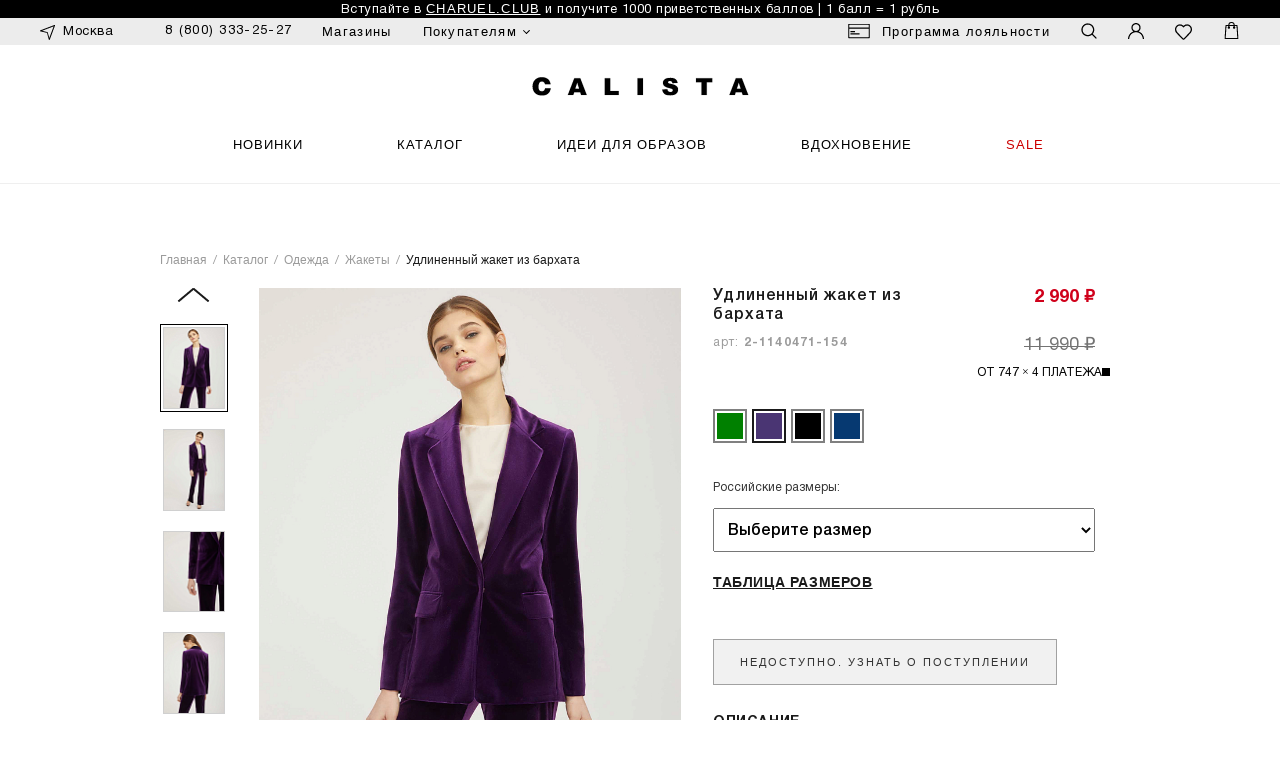

--- FILE ---
content_type: text/html; charset=UTF-8
request_url: https://calista.ru/catalogue/odezhda/zhakety/zhaket-zhenskiy-_444/
body_size: 41181
content:
<!DOCTYPE HTML>
<!--NEW NEW-->
<head>
    <meta name="viewport" content="width=device-width, initial-scale=1, maximum-scale=1, minimum-scale=1, user-scalable=no">
    <meta name="SKYPE_TOOLBAR" content ="SKYPE_TOOLBAR_PARSER_COMPATIBLE" />
	<meta name="facebook-domain-verification" content="5b576w9b737k5925fooqi1ju4712x1" />
	<meta name="yandex-verification" content="e85e6e5defcccd41" />
            </script>
    <script type="text/javascript" id="advcakeAsync" data-skip-moving="true">
        (function(a) {
            var b = a.createElement("script");
            b.async = 1;
            b.src = "//code.w4h5ae.ru/"
            a = a.getElementsByTagName("script")[0];
            a.parentNode.insertBefore(b, a)
        })(document);
    </script>
            <meta http-equiv="Content-Type" content="text/html; charset=UTF-8" />
<meta name="description" content="Удлиненный жакет из бархата, арт. 2-1140471-154 по цене 2 990 ₽ в официальном интернет-магазине CALISTA с доставкой по всей России. Удлиненный жакет прямого силуэта, выполненный из бархата. Воротник с остроконечными лацканами, декоративные клапаны, плечики и подкладка. Застегивается на потайную кнопку." />
<link rel="canonical" href="https://calista.ru/catalogue/odezhda/zhakety/zhaket-zhenskiy-_444/" />
<script data-skip-moving="true">(function(w, d, n) {var cl = "bx-core";var ht = d.documentElement;var htc = ht ? ht.className : undefined;if (htc === undefined || htc.indexOf(cl) !== -1){return;}var ua = n.userAgent;if (/(iPad;)|(iPhone;)/i.test(ua)){cl += " bx-ios";}else if (/Windows/i.test(ua)){cl += ' bx-win';}else if (/Macintosh/i.test(ua)){cl += " bx-mac";}else if (/Linux/i.test(ua) && !/Android/i.test(ua)){cl += " bx-linux";}else if (/Android/i.test(ua)){cl += " bx-android";}cl += (/(ipad|iphone|android|mobile|touch)/i.test(ua) ? " bx-touch" : " bx-no-touch");cl += w.devicePixelRatio && w.devicePixelRatio >= 2? " bx-retina": " bx-no-retina";if (/AppleWebKit/.test(ua)){cl += " bx-chrome";}else if (/Opera/.test(ua)){cl += " bx-opera";}else if (/Firefox/.test(ua)){cl += " bx-firefox";}ht.className = htc ? htc + " " + cl : cl;})(window, document, navigator);</script>


<link href="/bitrix/js/ui/design-tokens/dist/ui.design-tokens.min.css?172041318423463" type="text/css"  rel="stylesheet" />
<link href="/bitrix/js/ui/fonts/opensans/ui.font.opensans.min.css?16753081632320" type="text/css"  rel="stylesheet" />
<link href="/bitrix/js/main/popup/dist/main.popup.bundle.min.css?172041227326598" type="text/css"  rel="stylesheet" />
<link href="/bitrix/cache/css/s2/calista_new_from_charuel/page_fce57abac5fc24973047d62849bc17cb/page_fce57abac5fc24973047d62849bc17cb_v1.css?1768467711112490" type="text/css"  rel="stylesheet" />
<link href="/bitrix/cache/css/s2/calista_new_from_charuel/template_270567d214f31b79c4306d9a87f9441a/template_270567d214f31b79c4306d9a87f9441a_v1.css?1768467684694486" type="text/css"  data-template-style="true" rel="stylesheet" />




<script type="extension/settings" data-extension="currency.currency-core">{"region":"ru"}</script>



<script data-skip-moving='true' src='/local/assets/build/js/vendor/hls.min.js'></script>
    
    
    <link rel="apple-touch-icon" sizes="180x180" href="/calista-apple-touch-icon.png">
    <link rel="icon" type="image/png" sizes="32x32" href="/calista-favicon-32x32.png">
    <link rel="icon" type="image/png" sizes="16x16" href="/calista-favicon-16x16.png">
	<link rel="icon" type="image/x-icon" href="/calista-favicon.ico" />
    <link rel="manifest" href="/calista-site.webmanifest">
    <link rel="mask-icon" href="/calista-safari-pinned-tab.svg" color="#000000">
    <meta name="msapplication-TileColor" content="#ffffff">
    <meta name="theme-color" content="#ffffff">

            

    <title>Удлиненный жакет из бархата, фиолетовый цвет, арт. 2-1140471-154 купить в интернет-магазине CALISTA</title>
	
    <!-- Facebook Pixel Code -->
        <!-- End Facebook Pixel Code -->

    <script data-skip-moving="true">
        mindbox = window.mindbox || function() { mindbox.queue.push(arguments); };
        mindbox.queue = mindbox.queue || [];
        mindbox('create', {
            // ... прочие настройки, если есть
            firebaseMessagingSenderId: "379651704747"
        });
        mindbox("webpush.create");
        setTimeout(
            function() {
                mindbox(
                    "webpush.subscribe", {
                        getSubscriptionOperation: "GetWebPushSubscription",
                        subscribeOperation: "SubscribeToWebpush",
                        onGranted: function() {},
                        onDenied: function() {}
                    }
                );
            },
            5000 // Через 5000 миллисекунд = 5 секунд
        );
    </script>
    <script data-skip-moving="true" src="https://api.mindbox.ru/scripts/v1/tracker.js" async></script>

<!-- Yandex.Metrika counter -->
<noscript><div><img src="https://mc.yandex.ru/watch/47844512" style="position:absolute; left:-9999px;" alt="" /></div></noscript>
<!-- /Yandex.Metrika counter -->

<style>
.jivoDesktopButton {
    right: 120px !important;
}
</style>
<!-- Или, если селектор не сработает, попробуйте более специфичный -->
<!--
<style>
.wrap_uC9Ba_orientationRight_Y69X.jivoDesktopButton {
    right: 120px !important;
}
</style>
-->
</head>
<body class="BodyClass RozType bodySt">

    <!-- Rating Mail.ru counter -->
    <script type="text/javascript" data-skip-moving="true">
    var _tmr = window._tmr || (window._tmr = []);
    _tmr.push({id: "3241573", type: "pageView", start: (new Date()).getTime(), pid: "USER_ID"});
    (function (d, w, id) {
      if (d.getElementById(id)) return;
      var ts = d.createElement("script"); ts.type = "text/javascript"; ts.async = true; ts.id = id;
      ts.src = "https://top-fwz1.mail.ru/js/code.js";
      var f = function () {var s = d.getElementsByTagName("script")[0]; s.parentNode.insertBefore(ts, s);};
      if (w.opera == "[object Opera]") { d.addEventListener("DOMContentLoaded", f, false); } else { f(); }
    })(document, window, "topmailru-code");
    </script><noscript><div>
    <img src="https://top-fwz1.mail.ru/counter?id=3241573;js=na" style="border:0;position:absolute;left:-9999px;" alt="Top.Mail.Ru" />
    </div></noscript>
    <!-- //Rating Mail.ru counter -->


<!-- Top.Mail.Ru counter -->  <noscript><div><img src="https://top-fwz1.mail.ru/counter?id=3659734;js=na" style="position:absolute;left:-9999px;" alt="Top.Mail.Ru" /></div></noscript> <!-- /Top.Mail.Ru counter -->



        <!--noindex-->
        <div id="AuthForm" class="NotShow">
            

<div class="FormBlock js-auth-form-wrap">
    <div class="auth-register-link">
        <div class="left-link">Aвторизация</div>
        <div class="right-link">
            <a onclick="changeAuthFormNew('reg')" href="javascript:void(0);">Регистрация</a>
        </div>
    </div>

    <div class="bx-system-auth-form">
        <div class="js-auth-errors auth-errors">
        </div>
        <form class="js-auth-form" method="post" target="_top" action="">
            <input type="hidden" name="ajax_auth" value="1">
            <input type="hidden" name="type" class="js-auth-type" value="email">

            <div class="confirm-auth__text js-auth-reg-success" style="margin-bottom:15px; display: none;">

            </div>

            <div class="email-auth-block js-email-auth">
                <div class="form-group">
                    <input type="email" name="email" placeholder="     " maxlength="50" value="" size="17" class="refund-form__row-input">
                    <label class="form-field__label">E-mail</label>
                </div>
                <div class="auth-link-wrapper">
                    <a href="" class="js-show-phone-auth" rel="nofollow">Авторизоваться по номеру телефона</a>
                </div>

                <div class="form-group">
                    <input type="password" name="password" placeholder="     " maxlength="50" size="17" autocomplete="off" class="refund-form__row-input">
                    <label class="form-field__label">Пароль</label>
                </div>
            </div>

            <div class="phone-auth-block js-phone-auth" style="display:none;">
                <div class="form-group">
                    <input type="text" name="phone" id="PHONE" class="refund-form__row-input js-auth-phone" required value="" placeholder="   " autocomplete="off">
                    <label class="form-field__label" for="PHONE">Телефон</label>
                </div>
                <div class="auth-link-wrapper">
                    <a href="" class="js-show-email-auth" rel="nofollow">Авторизоваться по email</a>
                </div>
                <div class="confirm-auth__text js-error-phone-auth">
                    Укажите корректный номер телефона и введите код из смс
                </div>

                <div class="form-group auth-code-block js-auth-code-block" style="display:none;">
                    <input type="text" name="code" id="CODE" maxlength="20" class="refund-form__row-input js-number-input js-auth-code" required value="" placeholder="   " autocomplete="off">
                    <label class="form-field__label" for="CODE">Введите код из СМС</label>
                    <span class="loyalty-form-row__info">Пожалуйста, введите корректный код</span>
                </div>

                <div class="auth__link-wrapper">
                    <div class="js-send-code-block">
                        <button class="loyalty-form-btn loyalty-form-btn--code btn--default js-auth-send-code-btn" type="button" disabled>Отправить код</button>
                    </div>

                    <div class="confirm-lk__link-wrapper js-confirm-code-block" style="display:none;">
                        <button class="loyalty-form-btn loyalty-form-btn--code btn--default js-auth-check-code-btn" type="button" disabled>Подтвердить код</button>
                        <button type="button" class="loyalty-form-link confirm-lk-link js-send-code-again" disabled>
                            Отправить код повторно<span class="js-send-code-again-timer-wrapper"> через <span class="js-send-code-again-timer"></span> сек.</span>
                        </button>
                        <div class="sms-tries">Осталось: <span class="tries-left"></span></div>
                    </div>
                </div>
            </div>

                        <div class="google-recaptcha-2">
                <div class="g-recaptcha" data-sitekey="6Le59j0kAAAAAEkzHIP08zNa6sHK1Tyg9FUooGna"></div>
                <div class="captcha-errors"></div>
            </div>

            <div class="InputBlock">
                <input type="checkbox" id="USER_REMEMBER_frm" name="remember" value="Y" class="checkbox-input-hide ">
                <label for="USER_REMEMBER_frm" class="checkbox-label" title="Запомнить меня на этом устройстве">
                    <span class="checkbox-input"></span>Запомнить меня на этом устройстве
                </label>
            </div>

            <div class="confirm-auth__text js-auth-error" style="margin-bottom:15px; display: none;">

            </div>

            <div class="InputBlock js-email-auth">
                <input type="button" class="SubmitButton js-auth-submit" value="Войти">
            </div>
            <div class="InputBlock">
                <a href="/auth/?forgot_password=yes" rel="nofollow">Забыли свой пароль?</a>
            </div>
            <div class="recaptcha_privacy">
    Защита от спама reCAPTCHA <span>
        <a class="recaptcha_privacy__link"
           href="/support/privacy-policy/"
           target="_blank"
           rel="noreferrer noopener">
            Конфиденциальность
        </a>
    </span>
</div>
<style>
    .recaptcha_privacy {
        font-size: 10px;
        margin-top: 10px;
        color: grey;
    }
    .recaptcha_privacy .recaptcha_privacy__link {
        font-size: 10px;
    }
</style>
        </form>
    </div>
</div>

            
<div class="FormBlock js-reg-form-wrap" style="display: none;">
    <div class="auth-register-link">
        <div class="left-link">
            <a onclick="changeAuthFormNew('auth')" data-type="auth" href="javascript:void(0);">
                Aвторизация
            </a>
        </div>
        <div class="right-link">
            Регистрация
        </div>
    </div>

    <div class="bx-system-auth-form">
        <div class="js-auth-errors auth-errors">
        </div>
        <form id="REGISTRATION_FORM_FORM"
              class="js-reg-form"
              name="regform"
              method="post"
              target="_top"
              action="">
            <input type="hidden" name="ajax_reg" value="1">
            <input type="hidden" name="sessid" id="sessid" value="f793b1667470f736f4eee24eb78175a8" />            <div class="refund-form__row loyalty-form-row">
                <input type="text"
                       name="name"
                       placeholder="     "
                       maxlength="50"
                       value=""
                       required
                       size="17"
                       class="refund-form__row-input js-reg-input js-name-field loyalty-form-field">
                <label class="form-field__label">Имя</label>
                <span class="loyalty-form-row__info">Пожалуйста, введите ваше имя</span>
                <span class="loyalty-form-row__star">*</span>
            </div>
            <div class="refund-form__row loyalty-form-row">
                <input type="text"
                       name="last_name"
                       placeholder="     "
                       maxlength="50"
                       value=""
                       required
                       size="17"
                       class="refund-form__row-input js-reg-input js-name-field loyalty-form-field">
                <label class="form-field__label">Фамилия</label>
                <span class="loyalty-form-row__info">Пожалуйста, введите фамилию</span>
                <span class="loyalty-form-row__star">*</span>
            </div>
            <div class="refund-form__row loyalty-form-row">
                <input type="email"
                       name="email"
                       placeholder="     "
                       maxlength="50"
                       value=""
                       required
                       size="17"
                       class="refund-form__row-input js-reg-input js-reg-email loyalty-form-field">
                <label class="form-field__label">E-mail</label>
                <span class="loyalty-form-row__info">Пожалуйста, введите корректный email</span>
                <span class="loyalty-form-row__star">*</span>
            </div>
            <div class="refund-form__row loyalty-form-row">
                <input type="tel"
                       name="phone"
                       placeholder="     "
                       maxlength="50"
                       value=""
                       size="17"
                       required
                       class="refund-form__row-input js-reg-input loyalty-form-field js-reg-phone">
                <label class="form-field__label">Телефон</label>
                <span class="loyalty-form-row__info">Укажите корректный номер телефона и введите код из SMS </span>
                <span class="loyalty-form-row__star">*</span>
            </div>
            <div class="regform-code-block js-code-block" style="display: none">
                <div class="refund-form__row loyalty-form-row auth-code-block js-auth-code-block">
                    <input type="text"
                           name="code"
                           id="CODE"
                           maxlength="20"
                           class="refund-form__row-input loyalty-form-field js-user-code"
                           required
                           value=""
                           placeholder="   "
                           autocomplete="off">
                    <label class="form-field__label" for="CODE">Введите код из SMS</label>
                    <span class="loyalty-form-row__info">Пожалуйста, введите корректный код</span>
                </div>
                <div class="refund-form__row loyalty-form-row">
                    <div class="confirm-lk__link-wrapper js-confirm-code-block">
                        <button class="loyalty-form-btn loyalty-form-btn--code btn--default js-auth-send-code-btn js-enter-code"
                                type="button">
                            Подтвердить код
                        </button>
                        <button type="button"
                                class="loyalty-form-link confirm-lk-link js-send-code-again"
                                disabled>
                            Отправить код повторно<span class="js-send-code-again-timer-wrapper"> через <span class="js-send-code-again-timer"></span> сек.</span>
                        </button><br>
                        <div class="sms-tries">Осталось: <span class="tries-left"></span></div>
                    </div>
                </div>
            </div>

            <div class="regform-password-block js-pass-block" style="display: none;">
                <div class="refund-form__row loyalty-form-row password-row">
                    <input type="password"
                           name="password"
                           placeholder="     "
                           maxlength="50"
                           value=""
                           size="17"
                           class="refund-form__row-input loyalty-form-field">
                    <label class="form-field__label">Введите пароль</label>
                    <span class="loyalty-form-row__star">*</span>
                    <span class="loyalty-form-row__info">
                        Пароль должен быть не менее 6 символов длиной.                    </span>
                </div>
                <div class="refund-form__row loyalty-form-row">
                    <input type="password"
                           name="password_confirm"
                           placeholder="     "
                           maxlength="50"
                           value=""
                           size="17"
                           class="refund-form__row-input loyalty-form-field">
                    <label class="form-field__label">Подтвердите пароль</label>
                    <span class="loyalty-form-row__star">*</span>
                </div>
            </div>

                        <div class="google-recaptcha-2">
                <div class="g-recaptcha" data-sitekey="6Le59j0kAAAAAEkzHIP08zNa6sHK1Tyg9FUooGna"></div>
                <div class="captcha-errors"></div>
            </div>

            <div class="confirm-auth__text js-reg-error" style="margin-bottom:15px; display: none;">
            </div>

            <input type="button"
                   name="register_submit_button"
                   class="SubmitButton js-reg-submit"
                   value="Зарегистрироваться"
                   disabled/>
            <div class="offer-text">
                Регистрируясь на нашем сайте, Вы даёте согласие на&nbsp;обработку персональных данных и получение
                рекламных рассылок в порядке и на условиях, указанных в <a target="_blank" href="/support/offerta/">публичной оферте</a>.
            </div>
            <div class="recaptcha_privacy">
    Защита от спама reCAPTCHA <span>
        <a class="recaptcha_privacy__link"
           href="/support/privacy-policy/"
           target="_blank"
           rel="noreferrer noopener">
            Конфиденциальность
        </a>
    </span>
</div>
<style>
    .recaptcha_privacy {
        font-size: 10px;
        margin-top: 10px;
        color: grey;
    }
    .recaptcha_privacy .recaptcha_privacy__link {
        font-size: 10px;
    }
</style>
        </form>
    </div>
</div>

        </div>
    <!--/noindex-->
    
	    


<div id="page-cont">
    
                <style>
            @media only screen and (max-width:992px){
                #baner {
                    padding-top:0px !important;
                }
            }

            @media (max-width: 992px){
                #page-cont .WorkSpace{
                    padding-top:20px !important;
                }
            }
        </style>
        <div class="first-mobile">
        <div class="first-slider">
                            <div class="first-slider__slide" style="background-color: #000000;">
                    <div class="wrap">
                        Бесплатная доставка <b><u>при оплате заказа онлайн</u></b>                    </div>
                </div>
                    </div>
    </div>

    <div class="top-h">
                    <style>
            @media only screen and (min-width:992px){
                .fast-search {
                    top: 45px!important;
                }
            }
            @media only screen and (min-width:992px){
                #top_panel {
                    margin-top:45px !important;
                }
                .top-h-fixed .mainHeader{
                    top:45px!important;
                }
                .top-h-fixed .right,
                .top-h-fixed .phone{
                    top:64px!important;
                }
            }
        </style>
        <div class="first">
        <div class="first-slider">
                            <div class="first-slider__slide" style="background-color: #000000;">
                    <div class="wrap">
                        Бесплатная доставка <u><b>при оплате заказа онлайн</b></u>                    </div>
                </div>
                            <div class="first-slider__slide" style="background-color: #000000;">
                    <div class="wrap">
                        Вступайте в <a href="/charuel-club/">CHARUEL.CLUB</a> и получите 1000 приветственных баллов | 1 балл = 1 рубль                    </div>
                </div>
                    </div>
    </div>

        <div id="top_panel" class="dvz header-top-line">
            <div class="wrap">
                <div class="left">

                    <div class="city openCityPopup">
                        <span>Москва</span>
                    </div>

					                    <!--noindex-->
					<div class="header-top-phone-wrapper">
												<a class="header-top-phone-link" href="tel:88003332527">8 (800) 333-25-27</a>
					</div>
					<div class="callback-form-wrapper sotbit_reg_form modal-window" id="callback-form" style="display:none;">

						<div id="comp_afc8f5a29136379d7e388a681fa1a1ff">
	<div class="callback-form__title">Куда вам перезвонить?</div>
	
	
	
<form id="callbackForm" class="callback-form" name="feedback" action="/catalogue/odezhda/zhakety/zhaket-zhenskiy-_444/" method="POST" enctype="multipart/form-data"><input type="hidden" name="bxajaxid" id="bxajaxid_afc8f5a29136379d7e388a681fa1a1ff_8BACKi" value="afc8f5a29136379d7e388a681fa1a1ff" /><input type="hidden" name="AJAX_CALL" value="Y" />		<input type="hidden" name="sessid" id="sessid_1" value="f793b1667470f736f4eee24eb78175a8" />		<input type="hidden" id="PARAMS_HASH" name="PARAMS_HASH" value="e8ca15f4523191405d2a9aabf8a4276d">
		<input type="hidden" name="SENT_FROM" value="">
		
					<input type="hidden" name="STATUS" value="13023513" />
			
					<input type="hidden" id="CAPTCHA_CHECK_SID" name="CAPTCHA_CHECK_SID" value="">
			<input style="position: absolute !important; top: 0; left: -9999px; opacity: 0 !important; height: 0 !important" type="text" name="user_age" value="">
				
	
		<input name="AUTHOR_PHONE"
		   id="feedback-field_a15f45_author_phone"
		   placeholder="+7 (___) ___-__-__"
		   type="tel" 
		   class="callback-form__input refund-form__row-input "
		   value=""
		/>
			
		<div class="callback-form__text">Перезвоним вам с 9:00 до 21:00</div>	

		<button class="callback-form__btn btn btn-default btn-lg btn-order-save" type="submit">Заказать</button>

				
	</form>
	
</div>					</div>
                    <!--/noindex-->
					<div class="header-top-menu-wrapper">
	<ul class="header-top-menu">
																						<li class="header-top-menu__item">
											<a class="header-top-menu__item-link " href="/contacts/shops/" >Магазины</a>
																																		</li>
								<li class="header-top-menu__item">
											<a class="header-top-menu__item-link js-header-top-menu__item-link" href="javascript:void(0)">
							<span>Покупателям</span>
							<span class="header-top-menu__item-link-arrow-down"></span>
						</a>
						<div class="header-top-menu__item__list-drop">
															    <ul>
            <li><a href="/support/dostavka/" >Доставка и оплата</a></li>
            <li><a href="/support/usloviya-vozvrata/" >Возврат</a></li>
        </ul>
								</div>
																											
		</li>
	</ul>
</div>
                </div>
                <!-- left -->

                <div class="right">
                    <ul>

						<li class="header-loyalty loyalty">
							<a href="/charuel-club/" class="header-loyalty-link">Программа лояльности</a>
						</li>

                        <li class="search openFastSearch">
                            <span></span>
                        </li>
                        <li class="profil">
                                                            <a data-fancybox data-options='{"touch" : false}' data-src="#AuthForm" href="javascript://"></a>
                                                    </li>
                        						<li class="favorite">
							<a href="/personal/favorite/">
                                <span class="favorite-num is-empty"></span>
                            </a>
						</li>

                        <li class="cart">
                            
<div id="bx_basketFKauiI" class="TopBasketBlockN bx-basket bx-opener"><!--'start_frame_cache_bx_basketFKauiI'-->

		<a href="/personal/order/make/" class="cart-ic">
            				<span class="small-card is-empty">

				</span>
				
				<span class="header-small-card is-empty">
								</span>
                    </a>


<!--'end_frame_cache_bx_basketFKauiI'--></div>
                        </li>
                    </ul>
                </div>
                <!-- right -->
            </div>
        </div>

        <!-- top_panel -->
        <header class="dvz mainHeader">
            <div class="wrap header-wrap">
                <div class="fixed-header-top">
                    <div class="logo">
                        <a href="/"><img src="/local/templates/calista_new_from_charuel/images/calista-new-logo-name.svg" alt="Calista" /></a>
                    </div>


                    <div class="fixed-header-top-right">
                        <ul>
                            <li class="search openFastSearch">
                                <span></span>
                            </li>
                            <li class="profil">
                                                                    <a data-fancybox data-src="#AuthForm" href="javascript://"></a>
                                                            </li>

							<li class="favorite">
								<a href="/personal/favorite/">
                                    <span class="favorite-num is-empty"></span>
                                </a>
							</li>

                            <li class="cart">
                                
<div id="bx_basketT0kNhm" class="TopBasketBlockN bx-basket bx-opener"><!--'start_frame_cache_bx_basketT0kNhm'-->

		<a href="/personal/order/make/" class="cart-ic">
            				<span class="small-card is-empty">

				</span>
				
				<span class="header-small-card is-empty">
								</span>
                    </a>


<!--'end_frame_cache_bx_basketT0kNhm'--></div>
                            </li>
                        </ul>


                    </div>
                </div>

                                    <div id="open_menu">
                        <div class="icon-menu-mob">
                            <span></span>
                            <span></span>
                            <span></span>
                        </div>
                        <strong>Меню</strong>
                    </div>
                
				<div class="search mobile-search-block openFastSearch">
					<span></span>
				</div>

                                    <nav class="top-nav">
                            	<div class="top-nav-wrap-cont hide-mm-navbars-top" id="menu">
		<div class="" id="menu-w">
			<ul class="top-nav-ul" >
																		<li class="">
																		<a href="/catalogue/?new_season=Y"  class="" style="">
						Новинки													</a>
						
											</li>
														<li class="">
																		<a href="/catalogue/"  class=" selected" style="">
						Каталог													</a>
						<div class="sub-menu">
    <div class="wrap">
        <div class="sub-menu-content">
            <ul class="sub-menu-item sub-menu-ul one-col">
                <li class="title">
                    <strong>
                        Категории                    </strong>
                </li>
                
                                                                                <li>
                            <a href="/catalogue/?new_season=Y" class="">
                                <i class="fas fa-chevron-right"></i>
                                Новинки                            </a>
                        </li>
                                                                                        <li>
                            <a href="/catalogue/?pre_fall=Y" class="">
                                <i class="fas fa-chevron-right"></i>
                                Р158 — для невысокого роста                            </a>
                        </li>
                                                                
                    <li>
                        <a href="/catalogue/odezhda/kostyumy/" >
                            <i class="fas fa-chevron-right"></i>
                            Костюмы                        </a>
                    </li>
                                                                            
                    <li>
                        <a href="/catalogue/odezhda/bluzy/" >
                            <i class="fas fa-chevron-right"></i>
                            Блузы и рубашки                        </a>
                    </li>
                                                                                                    <li>
                            <a href="/catalogue/?collection01=Y" class="">
                                <i class="fas fa-chevron-right"></i>
                                Топы и футболки                            </a>
                        </li>
                                                                
                    <li>
                        <a href="/catalogue/odezhda/trikotazh/" >
                            <i class="fas fa-chevron-right"></i>
                            Трикотаж                        </a>
                    </li>
                                                                            
                    <li>
                        <a href="/catalogue/odezhda/platya/" >
                            <i class="fas fa-chevron-right"></i>
                            Платья                        </a>
                    </li>
                                                                            
                    <li>
                        <a href="/catalogue/odezhda/zhakety/" >
                            <i class="fas fa-chevron-right"></i>
                            Жакеты                        </a>
                    </li>
                                            <li><a href="/catalogue/?kostyumy=Y"><i class="fas fa-chevron-right"></i> Костюмы</a></li>
                                                                            
                    <li>
                        <a href="/catalogue/odezhda/zhilety/" >
                            <i class="fas fa-chevron-right"></i>
                            Жилеты                        </a>
                    </li>
                                                                            
                    <li>
                        <a href="/catalogue/odezhda/bryuki/" >
                            <i class="fas fa-chevron-right"></i>
                            Брюки и джинсы •                        </a>
                    </li>
                                                                            
                    <li>
                        <a href="/catalogue/odezhda/yubki/" >
                            <i class="fas fa-chevron-right"></i>
                            Юбки                        </a>
                    </li>
                                                                            
                    <li>
                        <a href="/catalogue/odezhda/verkhnyaya-odezhda/" >
                            <i class="fas fa-chevron-right"></i>
                            Верхняя одежда                        </a>
                    </li>
                                                                            
                    <li>
                        <a href="/catalogue/odezhda/trikotazh-vyazannyy/" >
                            <i class="fas fa-chevron-right"></i>
                            Трикотаж вязаный •                        </a>
                    </li>
                                                                            
                    <li>
                        <a href="/catalogue/odezhda/kombinezony/" >
                            <i class="fas fa-chevron-right"></i>
                            Комбинезоны                        </a>
                    </li>
                                                                        <li><a href="/catalogue/aksessuary/obuv/"><i class="fas fa-chevron-right"></i> Обувь</a></li>
                    <li><a href="/catalogue/aksessuary/"><i class="fas fa-chevron-right"></i> Аксессуары</a></li>
                                <li><a href="/catalogue/"><i class="fas fa-chevron-right"></i> Все товары</a></li>
            </ul>
                        <div class="sub-menu-item sub-menu-banner">
                            </div>
        </div>
    </div>
</div>

											</li>
														<li class="">
																		<a href=""  class="" style="">
						Коллекции													</a>
						    <div class="sub-menu">
        <div class="wrap">
            <div class="sub-menu-content">
                <ul class="sub-menu-item sub-menu-ul one-col">
                    <li class="title"><strong>Коллекции</strong></li>
                                            <li class="gm_collections"><a style="" href="/catalogue/?collection02=Y"><i class="fas fa-chevron-right"></i>THE WOOL STORY</a></li>
                                            <li class="gm_collections"><a style="" href="/catalogue/?drop02=Y"><i class="fas fa-chevron-right"></i>ДЕЛОВОЙ КОД</a></li>
                                            <li class="gm_collections"><a style="" href="/catalogue/?pre_fall=Y"><i class="fas fa-chevron-right"></i>Р158 — для невысокого роста</a></li>
                                    </ul>
            </div>
        </div>
    </div>

											</li>
														<li class="">
																		<a href="/campaigns/"  class="" style="">
						Вдохновение													</a>
						
											</li>
														<li class="">
																		<a href="/catalogue/?spec=Y"  class="sale nav__link--bold" style="">
						Sale													</a>
						
											</li>
														<li class="mobile-menu-bottom">
																		<a href="/personal/profile/" data-fancybox="" data-src="#AuthForm" class="a-user-r" style="">
						Вход | Регистрация													</a>
						
											</li>
														<li class="mobile-menu-bottom">
																		<a href="/charuel-club/"  class="a-card-r" style="">
						Программа лояльности													</a>
						
											</li>
														<li class="mobile-menu-bottom">
																		<a href="/contacts/shops/"  class="a-ad-shop" style="">
						Адреса магазинов													</a>
						
											</li>
														<li class="mobile-menu-bottom">
																		<a href="/support/"  class="a-help" style="">
						Покупателю													</a>
						
												                            <div class="sub-menu">
                                <div class="wrap">
                                    <div class="sub-menu-content sub-menu-no-title">
                                        <ul class="sub-menu-item sub-menu-ul">
                                                                                            <li><a class="sub-menu-ch" href="/support/dostavka/">Доставка и оплата</a></li>
                                                                                            <li><a class="sub-menu-ch" href="/support/usloviya-vozvrata/">Условия возврата</a></li>
                                                                                            <li><a class="sub-menu-ch" href="/charuel-club/">Программа лояльности</a></li>
                                                                                            <li><a class="sub-menu-ch" href="/contacts/shops/">Адреса магазинов</a></li>
                                                                                            <li><a class="sub-menu-ch" href="/support/offerta/">Юридическая информация</a></li>
                                                                                            <li><a class="sub-menu-ch" href="/track/">Отследить заказ</a></li>
                                                                                            <li><a class="sub-menu-ch" href="/support/product-recommendations/">Продуктовые рекомендации</a></li>
                                                                                    </ul>
                                    </div>
                                </div>
                            </div>
                            											</li>
				
				<div class="mobile-menu-bottom">
					<div class="mmb-contacts">

						<div class="mmb-phone">
							<div class="mmb-phone__callback-block">
								<div class="mmb-phone__callback">
																		<a class="a-phone mobile-phone-link" href="tel:84951499119">8 (800) 333-25-27</a>
								</div>

								<span class="mobile-phone-text">(9:00-21:00 МСК)</span>
							</div>
						</div>

						<div class="mmb-soc-icons">
							                                                        <a href="https://t.me/calista_mood" target="_blank"><i class="fab fa-telegram"></i></a>
							<a href="https://vk.com/calista_ru" target="_blank"><i class="fab fa-vk"></i></a>
						</div>

						<div class="city openCityPopup">
							<span>Москва</span>
						</div>
					</div>
				</div>
			</ul>
		</div>
	</div>
	                                                

<div class="top-nav-wrap-cont hide-mm-navbars-top" id="menu-desk" >
    <div class="" id="menu-w">
        <ul class="top-nav-ul close-m" >
                            <li class="">
                                    <a href="/catalogue/?new_season=Y" class="" style="">
                    Новинки                                        </a>
                                    </li>
                            <li class="dropdm">
                                    <a href="javascript:void(0)" class="no_link selected" style="">
                    Каталог                                        </a>
                    <div class="sub-menu">
    <div class="wrap">
        <div class="sub-menu-content">
                        <ul class="sub-menu-item sub-menu-ul one-col">
                <li class="title"><strong>
                    Категории</strong></li>

                                                                    <li>
                                <a href="/catalogue/?new_season=Y" class="">
                                    <i class="fas fa-chevron-right"></i>
                                    Новинки                                </a>
                            </li>
                                                                            <li>
                                <a href="/catalogue/?pre_fall=Y" class="">
                                    <i class="fas fa-chevron-right"></i>
                                    Р158 — для невысокого роста                                </a>
                            </li>
                                                
						                        <li><a href="/catalogue/odezhda/bluzy/"><i class="fas fa-chevron-right"></i>
						Блузы и рубашки						</a></li>


						
                                                                        <li>
                                <a href="/catalogue/?collection01=Y" class="">
                                    <i class="fas fa-chevron-right"></i>
                                    Топы и футболки                                </a>
                            </li>
                                                
						                        <li><a href="/catalogue/odezhda/trikotazh/"><i class="fas fa-chevron-right"></i>
						Трикотаж						</a></li>


						
                                            
						                        <li><a href="/catalogue/odezhda/platya/"><i class="fas fa-chevron-right"></i>
						Платья						</a></li>


						
                                            
						                        <li><a href="/catalogue/odezhda/zhakety/"><i class="fas fa-chevron-right"></i>
						Жакеты						</a></li>


													<li><a href="/catalogue/?kostyumy=Y"><i class="fas fa-chevron-right"></i>Костюмы</a></li>
							
                                            
						                        <li><a href="/catalogue/odezhda/zhilety/"><i class="fas fa-chevron-right"></i>
						Жилеты						</a></li>


						
                                            
						                        <li><a href="/catalogue/odezhda/bryuki/"><i class="fas fa-chevron-right"></i>
						Брюки и джинсы •						</a></li>


						
                                            
						                        <li><a href="/catalogue/odezhda/yubki/"><i class="fas fa-chevron-right"></i>
						Юбки						</a></li>


						
                                            
						                        <li><a href="/catalogue/odezhda/verkhnyaya-odezhda/"><i class="fas fa-chevron-right"></i>
						Верхняя одежда						</a></li>


						
                                            
						                        <li><a href="/catalogue/odezhda/trikotazh-vyazannyy/"><i class="fas fa-chevron-right"></i>
						Трикотаж вязаный •						</a></li>


						
                                            
						                        <li><a href="/catalogue/odezhda/kombinezony/"><i class="fas fa-chevron-right"></i>
						Комбинезоны						</a></li>


						
                    
                                    <li><a href="/catalogue/aksessuary/obuv/"><i class="fas fa-chevron-right"></i>Обувь</a></li>
					<li><a href="/catalogue/aksessuary/"><i class="fas fa-chevron-right"></i>Аксессуары</a></li>
					
					
				
                <li>
                    <a href="/catalogue/"><i class="fas fa-chevron-right"></i>Все товары</a>
                </li>

            </ul>
                                        <div class="sub-menu-item sub-menu-banner">
                                            <a href="https://calista.ru/catalogue/odezhda/verkhnyaya-odezhda/">
                            <div class="sub-menu-img-box">
                                <picture>
                                                                        <img src="/upload/resize_cache/iblock/7e0/445_445_1/3iat6d8mfkydsnhndq4q35wyw0a8ey6b.jpg" alt=""/>
                                </picture>
                            </div>
                            <span>ВЕРХНЯЯ ОДЕЖДА</span>
                        </a>
                                            <a href="https://calista.ru/catalogue/aksessuary/">
                            <div class="sub-menu-img-box">
                                <picture>
                                                                        <img src="/upload/resize_cache/iblock/2d0/445_445_1/eo9eg39gn9hsib1ys6z679w6ofabxohi.jpg" alt=""/>
                                </picture>
                            </div>
                            <span>АКСЕССУАРЫ</span>
                        </a>
                                    </div>
                    </div>
    </div>
</div>                </li>
                            <li class="dropdm">
                                    <a href="javascript:void(0)" class="" style="">
                    Идеи для образов                                        </a>
                        <div class="sub-menu">
        <div class="wrap">
            <div class="sub-menu-content">
                <ul class="sub-menu-item sub-menu-ul one-col">
                    <li class="title"><strong>Идеи для образов</strong></li>
                                                                    <li><a style="" href="/catalogue/?collection02=Y"><i class="fas fa-chevron-right"></i>THE WOOL STORY</a></li>
                                                                    <li><a style="" href="/catalogue/?drop02=Y"><i class="fas fa-chevron-right"></i>ДЕЛОВОЙ КОД</a></li>
                                                                    <li><a style="" href="/catalogue/?pre_fall=Y"><i class="fas fa-chevron-right"></i>Р158 — для невысокого роста</a></li>
                                                                    <li><a style="" href=""><i class="fas fa-chevron-right"></i></a></li>
                                    </ul>
                                    <div class="sub-menu-item sub-menu-banner">
                                                    <a href="https://calista.ru/catalogue/?collection02=Y">
                                <div class="sub-menu-img-box">
                                    <picture>
                                                                                                                                                                                                                <img src="/upload/resize_cache/iblock/8ea/445_445_1/yaycunwnjjpx0sjdu08y1ms79i5v0b8u.jpg" alt=""/>
                                                                            </picture>
                                </div>
                                <span>THE WOOL STORY</span>
                            </a>
                                                    <a href="https://calista.ru/catalogue/?drop02=Y">
                                <div class="sub-menu-img-box">
                                    <picture>
                                                                                                                                                                                                                <img src="/upload/resize_cache/iblock/c7f/445_445_1/blwyip8t2fuawhsfui5cq03va58s2gch.jpg" alt=""/>
                                                                            </picture>
                                </div>
                                <span>ДЕЛОВОЙ КОД</span>
                            </a>
                                            </div>
                 
            </div>
        </div>
    </div>
                </li>
                            <li class="">
                                    <a href="/campaigns/" class="" style="">
                    Вдохновение                                        </a>
                                    </li>
                            <li class="">
                                    <a href="/catalogue/?spec=Y" class="sale nav__link--bold" style="">
                    Sale                                        </a>
                                    </li>
                    </ul>
    </div>
</div>
                    </nav>
                            </div>
        </header>
    </div>

    <div class="overlay-hmenu"></div>
    <!--header end-->
        
	
    <!-- WORK AREA -->
        <section class=" js-WorkSpace catalogue">
                    <section class="WorkSpace js-workspace-wrapper catalog-element-page">
    <div class="bx-breadcrumb" itemscope itemtype="https://schema.org/BreadcrumbList"><div class="bx-breadcrumb-item" id="bx_breadcrumb_0" itemprop="itemListElement" itemscope="" itemtype="http://schema.org/ListItem"><a href="/" title="Главная" itemprop="item"><span itemprop="name">Главная</span></a><meta itemprop="position" content="1"></div>/<div class="bx-breadcrumb-item" id="bx_breadcrumb_1" itemprop="itemListElement" itemscope itemtype="https://schema.org/ListItem"><a href="/catalogue/" title="Каталог" itemprop="item"><span itemprop="name">Каталог</span></a><meta itemprop="position" content="2" /></div>/<div class="bx-breadcrumb-item" id="bx_breadcrumb_2" itemprop="itemListElement" itemscope itemtype="https://schema.org/ListItem"><a href="/catalogue/odezhda/" title="Одежда" itemprop="item"><span itemprop="name">Одежда</span></a><meta itemprop="position" content="3" /></div>/<div class="bx-breadcrumb-item" id="bx_breadcrumb_3" itemprop="itemListElement" itemscope itemtype="https://schema.org/ListItem"><a href="/catalogue/odezhda/zhakety/" title="Жакеты" itemprop="item"><span itemprop="name">Жакеты</span></a><meta itemprop="position" content="4" /></div>/<div class="bx-breadcrumb-item" id="bx_breadcrumb_4" itemprop="itemListElement" itemscope itemtype="https://schema.org/ListItem"><span itemprop="name">Удлиненный жакет из бархата</span>
		<meta itemprop="position" content="5" /></div></div>
    <div class="row bx-">
        <div class='col'>
            <!-- bx-catalog-element -->
<div class="bx-catalog-element js-item not-loaded" id="bx_117848907_1752764" itemscope itemtype="http://schema.org/Product">
	<div class="row">

		<div class="col-md-5 col-lg-7 col-xl-8">

			<div class="row d-none d-md-flex photo-slider-container">
								<div class="col-md-12 col-lg-3">
					<div class="photo-slider-preview-prev"></div>
					<div class="photo-slider-preview">

					                                                        <div class="photo-container-preview">
                                <img src="/upload/resize_cache/iblock/12e/62_82_1/2-1140471-154-1.jpg" />
                            </div>
                        					                                                                                                                                                    <div class="photo-container-preview">
                                <img src="/upload/resize_cache/iblock/af6/62_82_1/2-1140471-154-2.jpg" />
                            </div>
                        					                                                        <div class="photo-container-preview">
                                <img src="/upload/resize_cache/iblock/f61/62_82_1/2-1140471-154-3.jpg" />
                            </div>
                        					                                                        <div class="photo-container-preview">
                                <img src="/upload/resize_cache/iblock/679/62_82_1/2-1140471-154-4.jpg" />
                            </div>
                        					                                                        <div class="photo-container-preview">
                                <img src="/upload/resize_cache/iblock/cd0/62_82_1/2-1140471-154-5.jpg" />
                            </div>
                        					                                                        <div class="photo-container-preview">
                                <img src="/upload/resize_cache/iblock/58f/62_82_1/2-1140471-154-20.jpg" />
                            </div>
                        										</div>
					<div class="photo-slider-preview-next"></div>
				</div>
				<div class="col-md-12 col-lg-9">
					<div class="photo-slider">

					                                                        <div class="photo-container">
                                <a href="/upload/iblock/12e/2-1140471-154-1.jpg" class="fancy-photo" data-fancybox="gallery" data-caption="Удлиненный жакет из бархата: фото №1"><img src="/upload/resize_cache/iblock/12e/727_1000_1/2-1140471-154-1.jpg"></a>
                                <link itemprop="image" href="https://calista.ru/upload/resize_cache/iblock/12e/727_1000_1/2-1140471-154-1.jpg">
                            </div>
                        					                                                            
                                                                                        <div class="photo-container">
                                <a href="/upload/iblock/af6/2-1140471-154-2.jpg" class="fancy-photo" data-fancybox="gallery" data-caption="Удлиненный жакет из бархата: фото №2"><img src="/upload/resize_cache/iblock/af6/727_1000_1/2-1140471-154-2.jpg"></a>
                                <link itemprop="image" href="https://calista.ru/upload/resize_cache/iblock/af6/727_1000_1/2-1140471-154-2.jpg">
                            </div>
                        					                                                        <div class="photo-container">
                                <a href="/upload/iblock/f61/2-1140471-154-3.jpg" class="fancy-photo" data-fancybox="gallery" data-caption="Удлиненный жакет из бархата: фото №3"><img src="/upload/resize_cache/iblock/f61/727_1000_1/2-1140471-154-3.jpg"></a>
                                <link itemprop="image" href="https://calista.ru/upload/resize_cache/iblock/f61/727_1000_1/2-1140471-154-3.jpg">
                            </div>
                        					                                                        <div class="photo-container">
                                <a href="/upload/iblock/679/2-1140471-154-4.jpg" class="fancy-photo" data-fancybox="gallery" data-caption="Удлиненный жакет из бархата: фото №4"><img src="/upload/resize_cache/iblock/679/727_1000_1/2-1140471-154-4.jpg"></a>
                                <link itemprop="image" href="https://calista.ru/upload/resize_cache/iblock/679/727_1000_1/2-1140471-154-4.jpg">
                            </div>
                        					                                                        <div class="photo-container">
                                <a href="/upload/iblock/cd0/2-1140471-154-5.jpg" class="fancy-photo" data-fancybox="gallery" data-caption="Удлиненный жакет из бархата: фото №5"><img src="/upload/resize_cache/iblock/cd0/727_1000_1/2-1140471-154-5.jpg"></a>
                                <link itemprop="image" href="https://calista.ru/upload/resize_cache/iblock/cd0/727_1000_1/2-1140471-154-5.jpg">
                            </div>
                        					                                                        <div class="photo-container">
                                <a href="/upload/iblock/58f/2-1140471-154-20.jpg" class="fancy-photo" data-fancybox="gallery" data-caption="Удлиненный жакет из бархата: фото №6"><img src="/upload/resize_cache/iblock/58f/727_1000_1/2-1140471-154-20.jpg"></a>
                                <link itemprop="image" href="https://calista.ru/upload/resize_cache/iblock/58f/727_1000_1/2-1140471-154-20.jpg">
                            </div>
                        										</div>
				</div>
							</div>
			<div class="row d-block d-md-none">
				<div class="owl-carousel owl-theme owl-carousel-item">
				                        						<a href="/upload/iblock/12e/2-1140471-154-1.jpg" class="fancy-photo" data-fancybox="gallery">
							<img src="/upload/resize_cache/iblock/12e/768_1200_0/2-1140471-154-1.jpg" data-src="/upload/resize_cache/iblock/12e/768_1200_0/2-1140471-154-1.jpg" alt="" />
						</a>
						                                                                                                        						<a href="/upload/iblock/af6/2-1140471-154-2.jpg" class="fancy-photo" data-fancybox="gallery">
							<img src="/upload/resize_cache/iblock/af6/768_1200_0/2-1140471-154-2.jpg" data-src="/upload/resize_cache/iblock/af6/768_1200_0/2-1140471-154-2.jpg" alt="" />
						</a>
						                        						<a href="/upload/iblock/f61/2-1140471-154-3.jpg" class="fancy-photo" data-fancybox="gallery">
							<img src="/upload/resize_cache/iblock/f61/768_1200_0/2-1140471-154-3.jpg" data-src="/upload/resize_cache/iblock/f61/768_1200_0/2-1140471-154-3.jpg" alt="" />
						</a>
						                        						<a href="/upload/iblock/679/2-1140471-154-4.jpg" class="fancy-photo" data-fancybox="gallery">
							<img src="/upload/resize_cache/iblock/679/768_1200_0/2-1140471-154-4.jpg" data-src="/upload/resize_cache/iblock/679/768_1200_0/2-1140471-154-4.jpg" alt="" />
						</a>
						                        						<a href="/upload/iblock/cd0/2-1140471-154-5.jpg" class="fancy-photo" data-fancybox="gallery">
							<img src="/upload/resize_cache/iblock/cd0/768_1200_0/2-1140471-154-5.jpg" data-src="/upload/resize_cache/iblock/cd0/768_1200_0/2-1140471-154-5.jpg" alt="" />
						</a>
						                        						<a href="/upload/iblock/58f/2-1140471-154-20.jpg" class="fancy-photo" data-fancybox="gallery">
							<img src="/upload/resize_cache/iblock/58f/768_1200_0/2-1140471-154-20.jpg" data-src="/upload/resize_cache/iblock/58f/768_1200_0/2-1140471-154-20.jpg" alt="" />
						</a>
										</div>
			</div>

			<div class="product-item-detail-slider-container d-none" id="bx_117848907_1752764_big_slider">
				<span class="product-item-detail-slider-close" data-entity="close-popup"></span>
				<div class="product-item-detail-slider-block" data-entity="images-slider-block">
					<span class="product-item-detail-slider-left" data-entity="slider-control-left"></span>
					<span class="product-item-detail-slider-right" data-entity="slider-control-right"></span>
					<div class="product-item-label-text product-item-label-big product-item-label-top product-item-label-left" id="bx_117848907_1752764_sticker" style="display: none;">
											</div>
										<div class="product-item-detail-slider-images-container" data-entity="images-container">
											</div>
				</div>
											<div class="product-item-detail-slider-controls-block" id="bx_117848907_1752764_slider_cont_1752786" style="display: block;">
							</div>
														<div class="product-item-detail-slider-controls-block" id="bx_117848907_1752764_slider_cont_1752787" style="display: none;">
							</div>
														<div class="product-item-detail-slider-controls-block" id="bx_117848907_1752764_slider_cont_1752788" style="display: none;">
							</div>
														<div class="product-item-detail-slider-controls-block" id="bx_117848907_1752764_slider_cont_1752789" style="display: none;">
							</div>
														<div class="product-item-detail-slider-controls-block" id="bx_117848907_1752764_slider_cont_1752790" style="display: none;">
							</div>
														<div class="product-item-detail-slider-controls-block" id="bx_117848907_1752764_slider_cont_1752791" style="display: none;">
							</div>
														<div class="product-item-detail-slider-controls-block" id="bx_117848907_1752764_slider_cont_1752792" style="display: none;">
							</div>
										</div>

		</div>

				<div class="col-md-7 col-lg-5 col-xl-4">
			<div class="sticky">

				<!-- element-title-block -->
				<div class="element-title-block">

                    
                    
					<div class="row ">
						<div class="col-12 col-md-8"><h1>Удлиненный жакет из бархата</h1></div>

													<div class="col-6 d-block d-md-none">
								<div class="product-item-detail-price-old">11 990 руб.</div>
							</div>
						
						<div class="col-6 col-md-4">

                            
							<div class="product-item-detail-price-current inRed" id="bx_117848907_1752764_price">
								2 990 <span class="symbol_rub">₽</span>								<span class="showDiscount">-75%<span>							</div>
						</div>

                        <div class="col-6 d-none d-md-block">
                            <p class="element-articul">арт: <strong>2-1140471-154</strong></p>                          
                        </div>
                        
                                                <div class="d-none d-md-flex col-6 col-md-6 justify-content-end">
                            <div class="product-item-detail-price-old">
                                11 990 <span class="symbol_rub">₽</span>                            </div>
                        </div>
                        
											</div>
                                            <div class="row">
                            <div class="col-12 p-0 dolyame-wrapper row justify-content-center justify-content-md-end m-0" >
                                <!-- DEBUG CALISTA PRICE: 2990 -->
				<button type='button' data-modal-drawer="dolyame" class="dolyame-button js-modal-drawer-open">от 747 × 4 платежа</button>
                            </div>
                        </div>
                                            				</div>
				<!-- element-title-block ENDS -->

				<!-- element-color-block -->
									<div class="element-color-block">
						<div class="row">
							<div class="col">
								<ul class="color-variations">
									<li>
													<a href="/catalogue/odezhda/zhakety/zhaket-zhenskiy-_189/" title="Удлиненный жакет из бархата (Зеленый)"><div class="color-container"><span style="
													    background-color: #008000;                                                    "></span></div>
														<div class="color-title">Зеленый</div>
													</a>
												</li><li class="active">
												<div class="color-container"><span style="
												    background-color: #4A3573;                                                "></span></div>
												<div class="color-title">Фиолетовый</div>
											</li><li>
													<a href="/catalogue/odezhda/zhakety/zhaket-zhenskiy-_443/" title="Удлиненный жакет из бархата (Черный)"><div class="color-container"><span style="
													    background-color: #000000;                                                    "></span></div>
														<div class="color-title">Черный</div>
													</a>
												</li><li>
													<a href="/catalogue/odezhda/zhakety/zhaket-zhenskiy-_707/" title="Удлиненный жакет из бархата (Индиго)"><div class="color-container"><span style="
													    background-color: #063971;                                                    "></span></div>
														<div class="color-title">Индиго</div>
													</a>
												</li>								</ul>
							</div>
						</div>
					</div>
									<!-- element-color-block ENDS -->

				<!-- element-actions-block -->
				<div class="element-actions-block">
					<div class="row">
													<div class="col-12">
																				<div id="bx_117848907_1752764_skudiv">
																											<div data-entity="sku-line-block">
															<div class="product-item-scu-container-title d-inline-block">Российские размеры:</div>
                                                            															<a href="#" class="d-inline-block d-md-none js-size-modal-open" style="float:right;font-size: 11px;" title="Таблица размеров">Таблица размеров</a>
                                                            															<div class="product-item-scu-container">
																<div class="product-item-scu-block">
																	<div class="product-item-scu-list">
																		<ul class="product-item-scu-item-list "">
																			<li class="product-item-scu-item-text-container" title="40 - Недоступно. Узнать о поступлении" data-treevalue="2829_13" data-onevalue="13"><div class="product-item-scu-item-text-block grey-label"><div class="product-item-scu-item-text">40</div></div></li><li class="product-item-scu-item-text-container" title="42 - Недоступно. Узнать о поступлении" data-treevalue="2829_8" data-onevalue="8"><div class="product-item-scu-item-text-block grey-label"><div class="product-item-scu-item-text">42</div></div></li><li class="product-item-scu-item-text-container" title="44 - Недоступно. Узнать о поступлении" data-treevalue="2829_9" data-onevalue="9"><div class="product-item-scu-item-text-block grey-label"><div class="product-item-scu-item-text">44</div></div></li><li class="product-item-scu-item-text-container" title="46 - Недоступно. Узнать о поступлении" data-treevalue="2829_10" data-onevalue="10"><div class="product-item-scu-item-text-block grey-label"><div class="product-item-scu-item-text">46</div></div></li><li class="product-item-scu-item-text-container" title="48 - Недоступно. Узнать о поступлении" data-treevalue="2829_11" data-onevalue="11"><div class="product-item-scu-item-text-block grey-label"><div class="product-item-scu-item-text">48</div></div></li><li class="product-item-scu-item-text-container" title="50 - Недоступно. Узнать о поступлении" data-treevalue="2829_12" data-onevalue="12"><div class="product-item-scu-item-text-block grey-label"><div class="product-item-scu-item-text">50</div></div></li><li class="product-item-scu-item-text-container" title="52 - Недоступно. Узнать о поступлении" data-treevalue="2829_14" data-onevalue="14"><div class="product-item-scu-item-text-block grey-label"><div class="product-item-scu-item-text">52</div></div></li><li class="product-item-scu-item-text-container" title="-" data-treevalue="2829_0" data-onevalue="0" style="display: none"><div class="product-item-scu-item-text-block "><div class="product-item-scu-item-text">-</div></div></li>																		</ul>
																	</div>
																</div>
															</div>
															<div class="last-size-notice-block">
																<div id="bx_117848907_1752764_last_size" style="display: none;">Последний размер</div>
															</div>
																														<select id="bx_117848907_1752764_select" class="select21" data-placeholder="Выберите размер" data-entity="sku-select-block">
																<option class="styled" value="-1" style="display: none;">Выберите размер</option>
																<option class="styled grey-label" value="2829_13" data-treevalue="2829_13" data-onevalue="13">40 - Недоступно. Узнать о поступлении</option><option class="styled grey-label" value="2829_8" data-treevalue="2829_8" data-onevalue="8">42 - Недоступно. Узнать о поступлении</option><option class="styled grey-label" value="2829_9" data-treevalue="2829_9" data-onevalue="9">44 - Недоступно. Узнать о поступлении</option><option class="styled grey-label" value="2829_10" data-treevalue="2829_10" data-onevalue="10">46 - Недоступно. Узнать о поступлении</option><option class="styled grey-label" value="2829_11" data-treevalue="2829_11" data-onevalue="11">48 - Недоступно. Узнать о поступлении</option><option class="styled grey-label" value="2829_12" data-treevalue="2829_12" data-onevalue="12">50 - Недоступно. Узнать о поступлении</option><option class="styled grey-label" value="2829_14" data-treevalue="2829_14" data-onevalue="14">52 - Недоступно. Узнать о поступлении</option>															</select>
														</div>
																										</div>
                                                												<a href="#" class="like-h3 d-none d-md-block js-size-modal-open" title="Таблица размеров">Таблица размеров</a>
                                                												<ul class="product-item-detail-properties" id="bx_117848907_1752764_main_sku_prop" style="display: none;"></ul>							</div>
												</div>
				</div>

				<!-- разрыв -->

				<div class="element-actions-block">
					<div class="row">
															<div class="col-12" data-entity="main-button-container">
                                        										<div id="bx_117848907_1752764_basket_actions" style="display:none">
											                                                <a class="btn product-item-detail-buy-button add-to-cart"
                                                   id="bx_117848907_1752764_add_basket_link"
                                                   href="javascript:void(0);">
                                                    Добавить в корзину                                                </a>
                                            

											<a data-price="2990" data-item="1752764" href="#" class="favor"></a>


										</div>
										<div class="clear"></div>
										<a  data-type="ajax" data-src="/local/templates/calista_new_from_charuel/ajax/oneclick_buy.php" href="#" data-id="" class="onclick_btn _js-oneclick-buy "  >Заказ в 1 клик</a>
										<div style="display:none" class="oneclick-error" ><span>Пожалуйста, выберите размер </span></div>
									</div>
																			<div class="col">
											<div class="subscribe-sub-block">
																							<a href="javascript:void(0);" id="bx_117848907_1752764_subscribe" class="btn u-btn-outline-primary product-item-detail-buy-button" data-item="1752764" style="">Недоступно. Узнать о поступлении</a>
	<input type="hidden" id="bx_117848907_1752764_subscribe_hidden">
																							</div>
										</div>
																			<div class="col d-none" id="bx_117848907_1752764_not_avail">
										<a class="btn product-item-detail-buy-button not-available" href="javascript:void(0)" rel="nofollow">Недоступно. Узнать о поступлении</a>
									</div>
														</div>
				</div>
				<!-- element-actions-block ENDS -->

				<!-- element-description-block -->
				<div class="element-description-block">
					<h3 class="d-none d-md-block">Описание</h3>
					<h3 class="d-block d-md-none"><a class="btn-close" data-toggle="collapse" href="#collapseDescription" role="button" aria-expanded="true" aria-controls="collapseDescription">Описание</a></h3>
					<div class="element-description-block-inner collapse show" id="collapseDescription">
													<div class="element-properties">
																	<ul class="product-item-detail-properties">
																					<li class="product-item-detail-properties-item">
												<span class="product-item-detail-properties-name">Цвет</span>
												<span class="product-item-detail-properties-dots"></span>
												<span class="product-item-detail-properties-value">Фиолетовый</span>
											</li>
																						<li class="product-item-detail-properties-item">
												<span class="product-item-detail-properties-name">Состав</span>
												<span class="product-item-detail-properties-dots"></span>
												<span class="product-item-detail-properties-value">100% Полиэстер</span>
											</li>
																				</ul>
									<ul class="product-item-detail-properties d-none" id="bx_117848907_1752764_sku_prop"></ul>							</div>
													<div class="product-item-detail" itemprop="description">
							<p>Удлиненный жакет прямого силуэта, выполненный из бархата. Воротник с остроконечными лацканами, декоративные клапаны, плечики и подкладка. Застегивается на потайную кнопку.<br />
<br />
Рост модели 175 см, размер 42 &#40;российский&#41;</p>							<div class="Articul Articul_mobile" style="color: #9B9B9B">арт: <strong>2-1140471-154</strong></div>
						</div>
					</div>
				</div>
				<!-- element-description-block ENDS -->
                				<!--блок Наличие в магазинах -->
									<h3 class="gmAvailabilityShopTitle">Наличие в магазинах<span class="gmBasketSmallClose"></span></h3>
					<div class="mobile-notav-notice"><div class="notice">Товар отсутствует в розничных магазинах сети</div></div>
					<div class="gmAvailabilityShopPopupBackground" style="display: none;">
						<div class="gmAvailabilityShopWrapper notav">
							<span class="gmBasketSmallClose"></span>
							<div class="notice">Товар отсутствует в розничных магазинах сети</div>
						</div>
					</div>

														<!-- блок Наличие в магазина ENDS -->


			</div>
		</div>
	</div>

		<!-- gift box -->
	<div class="row" style="display: none;">
		<div class="col">
					</div>
	</div>
	<!-- gift box ENDS -->

	<!-- SM -->

	<meta itemprop="name" content="Удлиненный жакет из бархата" />
	<meta itemprop="category" content="Каталог/Одежда/Жакеты" />

	<!-- itemprop -->
			<meta itemprop="brand" content="Calista" />
		<span itemprop="offers" itemscope itemtype="http://schema.org/Offer">
			<meta itemprop="price" content="2990" />
			<meta itemprop="priceCurrency" content="RUB" />
			<link itemprop="availability" href="http://schema.org/OutOfStock" />
		</span>
			<!-- itemprop ENDS -->

	
	<div id="Sizes" style="display: none;">
		<div class="SizesTable">
			<h2>Таблица размеров женской одежды </h2>
<p>Производители одежды, разрабатывая системы для обозначения размеров женской одежды, берут в учет несколько основных показателей, а именно – рост, обхват груди, талии и бедер. CALISTA использует российскую систему размеров</p>
<h2 class="return">Как определить свой размер?</h2>
<p>Если Вы не знаете наверняка, какой у Вас размер одежды, Вы можете легко его определить, если знаете показатели вашего роста, обхвата груди, талии и бедер. Самое главное – правильно снять мерки.</p>
<img src="/local/templates/calista_new_from_charuel/images/sizetable_1.jpg" alt="Как правильно снять мерки обхватов">
<h3>1. Обхват груди</h3>
<p>Сантиметровая лента проходит горизонтально по наиболее выступающим точкам груди, через подмышечные впадины, и замыкается на уровне ниже уголков лопаток</p>
<h3>2. Обхват ТАЛИИ</h3>
<p>Сантиметровая лента проходит горизонтально вокруг самой узкой части талии</p>
<h3>3. Обхват бедер</h3>
<p>Сантиметровая лента проходит горизонтально по наиболее выступающим точкам ягодиц, замыкается спереди</p>
<p>Рост должен измеряться от затылка до подошвы ступни (без обуви). Если же нужно измерить длину одежды – нужно приложить сантиметровую ленту к самой высокой точке плеча. <br>Все модели CALISTA изготавливаются на рост 170 см.</p>
<img src="/local/templates/calista_new_from_charuel/images/sizetable_2.jpg" alt="Как правильно измерить длину одежды">
<h3>1. Длина переда</h3>
<p>Измеряется от самой высокой точки плеча через максимально выступающюю точку груди до талии</p>
<h3>2. длина спины</h3>
<p>Измеряется от седьмого шейного позвонка вдоль линии середины спины до талии </p>
<h3>3. Длина рукава</h3>
<p>Измеряется по внешней стороне слегка согнутой в локте руки до запястья </p>
<h3>4. Длина штанин (для брюк) </h3>
<p>Измеряется по внутренней стороне ноги от среднего шва до низа изделия</p>
<h2>Размеры женской одежды в России</h2>
<p>Размерная сетка женской одежды в России зависит от полуобхвата груди. Это особенность, которую имеют российские размеры. Если вы правильно измерите обхват груди и поделите получившуюся цифру на два – вы получите ваш размер одежды в соответствии с российской системой размеров. То есть, например, если обхват груди у вас равен 84 см – можете смело приобретать одежду 42 размера. Если же в результате измерения вы получили промежуточную величину – например, 95 сантиметров – то вам нужно выбрать тот размер, который будет самым близким в сторону увеличения, то есть 48 (М).</p>
<p>Размерная сетка для трикотажа обычно начинается с размера XS, который соответствует российскому 40 размеру одежды, затем идут S - размер 42 и М - 44/46, а за ними L- 50, XL -52 российские размеры соответственно.</p>
<h2>Таблица размеров женской одежды</h2>
<div class="table_wrapper">
	<table cellpadding="0" cellspacing="0">
		<thead>
		<tr>
			<th rowspan="2">
				 Российский<br>
				 размер
			</th>
			<th rowspan="2">
				 Обхват груди (см)
			</th>
			<th rowspan="2">
				 Обхват талии (см)
			</th>
			<th rowspan="2">
				 Обхват бедер (см)
			</th>
			<th colspan="2">
				 РАЗМЕР ДЛЯ ЗАКАЗА в <br>
				 интернет-магазине
			</th>
		</tr>
		<tr>
			<th>
				 швейная <br>
				 продукция
			</th>
			<th>
				 трикотаж
			</th>
		</tr>
		</thead>
		<tbody>
		<tr>
			<td>
				 40
			</td>
			<td>
				 80
			</td>
			<td>
				 60
			</td>
			<td>
				 88
			</td>
			<td>
				 40
			</td>
			<td>
				 XS
			</td>
		</tr>
		<tr>
			<td>
				 42
			</td>
			<td>
				 84
			</td>
			<td>
				 64
			</td>
			<td>
				 92
			</td>
			<td>
				 42
			</td>
			<td>
				 S
			</td>
		</tr>
		<tr>
			<td>
				 44
			</td>
			<td>
				 88
			</td>
			<td>
				 68
			</td>
			<td>
				 96
			</td>
			<td>
				 44
			</td>
			<td>
				 M
			</td>
		</tr>
		<tr>
			<td>
				 46
			</td>
			<td>
				 92
			</td>
			<td>
				 72
			</td>
			<td>
				 100
			</td>
			<td>
				 46
			</td>
			<td>
				 M
			</td>
		</tr>
		<tr>
			<td>
				 48
			</td>
			<td>
				 96
			</td>
			<td>
				 76
			</td>
			<td>
				 104
			</td>
			<td>
				 48
			</td>
			<td>
				 L
			</td>
		</tr>
		<tr>
			<td>
				 50
			</td>
			<td>
				 100
			</td>
			<td>
				 80
			</td>
			<td>
				 108
			</td>
			<td>
				 50
			</td>
			<td>
				 XL
			</td>
		</tr>
		<tr>
			<td>
				 52
			</td>
			<td>
				 104
			</td>
			<td>
				 84
			</td>
			<td>
				 112
			</td>
			<td>
				 52
			</td>
			<td>
				 XXL
			</td>
		</tr>
		<tr>
			<td>
				 54
			</td>
			<td>
				 108
			</td>
			<td>
				 88
			</td>
			<td>
				 116
			</td>
			<td>
				 54
			</td>
			<td>
				 XXXL
			</td>
		</tr>
		</tbody>
	</table>
</div>
<p>Одежда CALISTA учитывает особенности фигуры российских женщин, адаптируя под них свои коллекции. Благодаря идеальной усадке по фигуре вы получите:</p>
<ul>
	<li>соответствует вашему размеру</li>
	<li>подчеркивает ваши выигрышные места</li>
	<li>скрывает недостатки вашей фигуры</li>
	<li>подходит типажу фигуры именно российских женщин.</li>
</ul>
		</div>
	</div>

            <div class="modal-drawer" data-modal-drawer="dolyame">
            <div class="modal-drawer__bg js-modal-drawer-close"></div>
            <div class="modal-drawer__content">
                <button type="button" class="modal-drawer__close js-modal-drawer-close">                    
                    <svg class="icon-close" width="24" height="24" viewBox="0 0 24 24" fill="none" xmlns="http://www.w3.org/2000/svg">
                        <path d="M18 6L6 18M6 6L18 18" stroke="currentColor" stroke-width="2" stroke-linecap="round" stroke-linejoin="round"/>
                    </svg>
                </button>
                <div class="modal-drawer__hgroup">
                    <div class="modal-drawer__title">Покупайте сейчас—<br>платите потом</div>
                    <div class="modal-drawer__subtitle">В Calista доступна оплата частями<br>с помощью сервиса «Долями»</div>
                </div>
                <div class="dolyame-steps">
                                            <div class="dolyame-step dolyame-step--active">
                            <span class="dolyame-step__caption">Оплата<br> Сегодня</span><span class="dolyame-step__price">747 ₽</span>
                        </div>
                                            <div class="dolyame-step dolyame-step">
                            <span class="dolyame-step__caption">Оплата<br> 31 янв</span><span class="dolyame-step__price">747 ₽</span>
                        </div>
                                            <div class="dolyame-step dolyame-step">
                            <span class="dolyame-step__caption">Оплата<br> 14 фев</span><span class="dolyame-step__price">747 ₽</span>
                        </div>
                                            <div class="dolyame-step dolyame-step">
                            <span class="dolyame-step__caption">Оплата<br> 28 фев</span><span class="dolyame-step__price">749 ₽</span>
                        </div>
                                    </div>
                <p class="dolyame-caption">Оплачивайте покупки частями — по 25% каждые две недели<a class="dolyame-link" href="/dolyami/">Подробная информация о&nbsp;сервисе&nbsp;«Долями»</a></p>
            </div>
        </div>
    
    <div class="size-modal">
        <div class="size-modal__bg js-size-modal-close"></div>
        <div class="size-modal__content">
            <button type="button" class="size-modal__close js-size-modal-close"></button>
            <div class="size-modal__tabs">
                <div class="size-modal__controls">
                                            <button type="button" class="js-size-modal-tab size-modal__btn active" data-tab="size">Таблица размеров</button>
                                                        </div>
                <div class="size-modal__box active" data-tab="size">
                    <h3 class="size-modal__title">Таблица размеров (см)</h3>
                                            <p class="size-modal__text">Таблица размеров CALISTA соответствует российской размерной сетке (см).</p>
                        <table class="size-modal__table">
                            <thead>
                                <tr>
                                    <td>Размер</td>
                                    <td>Обхват груди</td>
                                    <td>Обхват талии</td>
                                    <td>Обхват бедер</td>
                                    <td>Трикотаж</td>
                                </tr>
                            </thead>
                            <tbody>
                                <tr>
                                    <td>40</td>
                                    <td>80</td>
                                    <td>60</td>
                                    <td>88</td>
                                    <td>XS</td>
                                </tr>
                                <tr>
                                    <td>42</td>
                                    <td>84</td>
                                    <td>64</td>
                                    <td>92</td>
                                    <td>S</td>
                                </tr>
                                <tr>
                                    <td>44</td>
                                    <td>88</td>
                                    <td>68</td>
                                    <td>96</td>
                                    <td>M</td>
                                </tr>
                                <tr>
                                    <td>46</td>
                                    <td>92</td>
                                    <td>72</td>
                                    <td>100</td>
                                    <td>M</td>
                                </tr>
                                <tr>
                                    <td>48</td>
                                    <td>96</td>
                                    <td>76</td>
                                    <td>104</td>
                                    <td>L</td>
                                </tr>
                                <tr>
                                    <td>50</td>
                                    <td>100</td>
                                    <td>80</td>
                                    <td>108</td>
                                    <td>XL</td>
                                </tr>
                                <tr>
                                    <td>52</td>
                                    <td>104</td>
                                    <td>84</td>
                                    <td>112</td>
                                    <td>XXL</td>
                                </tr>
                                <tr>
                                    <td>54</td>
                                    <td>108</td>
                                    <td>88</td>
                                    <td>116</td>
                                    <td>XXXL</td>
                                </tr>
                            </tbody>
                        </table>
                                    </div>
                            </div>
        </div>
    </div>

</div>
<!-- bx1-catalog-element ENDS -->
						

    
    
        <div class="element-auth-popup" id="auth-popup" style="display: none;">
            <style>
.auth-title{
	text-transform: uppercase;
}
#AuthForm .FormBlock{
	padding: 20px 45px;
}
.checkbox-input{
	content: "";
    position: absolute;
    top: 2px;
    right: 0;
    bottom: 0;
    left: 1px;
    width: 15px;
    height: 15px;
    background: #fff;
    border: 1px solid #cccccc;
}
.checkbox-input:before{
	content: "";
    position: absolute;
    top: 3px;
    right: 0;
    bottom: 0;
    left: 1px;
    opacity: 0;
    background: url(/check.png) no-repeat;
    transition: opacity ease-in-out .2s;
}
.InputBlock [type="checkbox"]:checked + label .checkbox-input:before {
    opacity: 1;
}
.checkbox-input-hide{
	display:none
}
.checkbox-label{
	padding-left: 20px
}
#AuthForm .FormBlock .InputBlock{
	text-align: center;
}
.reg-text{
	width: 105%;
    padding-bottom: 20px;
}
.auth-errors{
	text-align: center;
    color: red;
    padding-bottom: 10px;
}
</style>

<div class="review-auth-popup">
	<div class="question-form-result__title">
		Войдите или зарегистрируйтесь,<br> чтобы продолжить
	</div>
	<div class="bx-system-auth-form">

		<div class="js-auth-errors auth-errors">
					</div>
				<form name="system_auth_form6zOYVN" method="post" target="_top" action="/catalogue/odezhda/zhakety/zhaket-zhenskiy-_444/">
					<input type="hidden" name="backurl" value="/catalogue/odezhda/zhakety/zhaket-zhenskiy-_444/" />
		
		
			<input type="hidden" name="AUTH_FORM" value="Y" />
			<input type="hidden" name="TYPE" value="AUTH" />
			<div class="refund-form__row">
				<input class="refund-form__row-input" type="text" name="USER_LOGIN" required placeholder="Логин" maxlength="50" value="" size="17" />
				
			</div>
			<div class="refund-form__row">
				<input class="refund-form__row-input" type="password" name="USER_PASSWORD" required placeholder="Пароль" maxlength="50" size="17" autocomplete="off" />
			</div>

					
			<div class="auth-controls refund-controls">
				<input type="submit" class="btn btn-default btn-lg submit" name="Login" value="Войти" />
			</div>
			
			<div class="review-auth-popup__forgot-pwd">
				<noindex>
					<a href="/auth/?forgot_password=yes&amp;backurl=%2Fcatalogue%2Fodezhda%2Fzhakety%2Fzhaket-zhenskiy-_444%2F" rel="nofollow">Забыли свой пароль?</a>
				</noindex>
			</div>
			
							<div class="review-auth-popup__reg">
					<span class="review-auth-popup__reg-text">Нет аккаунта? </span>
					<noindex><a class="review-auth-popup__reg-link" href="/personal/registration/" rel="nofollow">Зарегистрироваться</a></noindex>
				</div>
					</form>

			</div>
</div>
        </div>

        <div class="element-response-popup" id="response-popup" style="display: none;">

            <div id="element-tab-container" class="popup-tabs tabs">
                <ul class='element-tabs-top tabs__caption tabs-title'>
                    <li class="active">Задать вопрос</li>
                </ul>

                <div class="element-tabs-body">
                    <div class="tabs__content active">
                        <div class="custom_ajax_form_wapper js-question-form-wrapper">
                            
<div class="question-form-wrapper">
	
	
			<form action="/catalogue/odezhda/zhakety/zhaket-zhenskiy-_444/" method="post" enctype="multipart/form-data" class="custom_ajax_form">
			<input type="hidden" name="sessid" id="sessid_7" value="f793b1667470f736f4eee24eb78175a8" />			<input type="hidden" name="action" value="element_question_form">
			<input type="hidden" name="component" value="dl:element.question.form">
			<input type="hidden" name="template" value=".default">
			<input type="hidden" name="params" value="a:10:{s:16:&quot;CUSTOM_AJAX_MODE&quot;;s:1:&quot;Y&quot;;s:16:&quot;AJAX_OPTION_JUMP&quot;;s:1:&quot;N&quot;;s:9:&quot;IBLOCK_ID&quot;;i:176;s:11:&quot;ELEMENTS_ID&quot;;i:1752764;s:10:&quot;CACHE_TYPE&quot;;s:1:&quot;A&quot;;s:17:&quot;~CUSTOM_AJAX_MODE&quot;;s:1:&quot;Y&quot;;s:17:&quot;~AJAX_OPTION_JUMP&quot;;s:1:&quot;N&quot;;s:10:&quot;~IBLOCK_ID&quot;;i:176;s:12:&quot;~ELEMENTS_ID&quot;;i:1752764;s:11:&quot;~CACHE_TYPE&quot;;s:1:&quot;A&quot;;}">
			<input type="hidden" name="field[botcheck]" value="">
			<input type="hidden" class="js-botcheck" name="field[botcheck2]" value="">

			<fieldset>
				<div class="refund-form__row refund-form__row--textarea ">
					<div class="refund-form__row-text">
						<label class="refund-form__row-label">Напишите ваш вопрос<span class="star">*</span></label>
						
						<div class="refund-form__row-error">
							Задайте ваш вопрос
						</div>
					</div>
					<div class="refund-form__row-field">
						<textarea required placeholder="Поделитесь впечатлениями о товаре, расскажите, что вам понравилось?" class="refund-form__row-textarea"  name="field[COMMENT]"></textarea>
					</div>
				</div>
				<div class="refund-form__row ">
					<div class="refund-form__row-text">
						<label class="refund-form__row-label">Представьтесь, пожалуйста<span class="star">*</span></label>
						<div class="refund-form__row-error">
							Укажите ваше имя
						</div>
					</div>
					<div class="refund-form__row-field">
						<input type="text" required name="field[NAME]" class="refund-form__row-input" value=""/>
					</div>
				</div>
				<div class="refund-form__row ">
					<div class="refund-form__row-text">
						<label class="refund-form__row-label">Ваш адрес эл. почты<span class="star">*</span></label>
						<div class="refund-form__row-error">
							Укажите ваш email
						</div>
					</div>
					<div class="refund-form__row-field">
						<input type="email" required class="refund-form__row-input" name="field[EMAIL]" value="" />
				   </div>
				</div>


				
				<div class="question-controls refund-controls">
					<div class="refund-form__row">
						<div class="refund-form__row-text"></div>
						
						<div class="refund-form__row-field">
							<button class="btn btn-default btn-lg submit" type="submit" value="Подать заявку">Задать вопрос</button>
							
							<div class="review__bottom-text">
								Перед отправкой вопроса, пожалуйста, ознакомьтесь <br>с <a href="/pravila-publikatsii-otzyvov-i-voprosov/" target="_blank">правилами публикации</a>.
							</div>
						</div>
					</div>
				</div>
				
			</fieldset>
		</form>
		</div>

                        </div>
                    </div>
                </div>
            </div>
        </div>

    
            </div>
    </div>
    				<div data-popmechanic-embed="40297" data-popmechanic-argument="2-1140471-154#2-1140471-154-40"></div>

        <br/><br/>

    <div class="element-info-block">

        <div id="element-tab-container" class="element-tabs tabs feedback">

            <ul class='element-tabs-top tabs__caption tabs-title'>
                <li id="review-tab" class="active">Отзывы <span>0</span></li>
                <li>Вопросы <span>0</span></li>
            </ul>

            <div class="element-tabs-body">
                <div class="tabs__content active">

                    <div class="tabs__content-mobile">
                        <div class="tabs__content-mobile-title review">
                            Отзывы
                        </div>

                        <div class="tabs__content-mobile-rating">
                            <div class="element-rating__icon product-rating__stars-fill">
                                                                    <span class="rating__star not-active"></span>
                                                                    <span class="rating__star not-active"></span>
                                                                    <span class="rating__star not-active"></span>
                                                                    <span class="rating__star not-active"></span>
                                                                    <span class="rating__star not-active"></span>
                                                            </div>
                        </div>

			<div class="tabs__content-mobile-count">
				                        </div>

                    </div>

                    <div class="element-tabs-body-top">
                        <div class="element-review-btn-wrapper">
                            <a class="subscribe-popup-link js-leave-review element-review-btn btn product-item-detail-buy-button" data-options='{"touch" : false}' data-fancybox
                               href="#AuthForm"
                            >
                                Написать отзыв
                            </a>
                        </div>

                    </div>

                    <div class="element-tab-mobile">
                        
                        <div class="element-tabs-body element-tab-block hide-sorting">
                            <div class="custom_ajax_load_wapper">
                                
<div class="product-question-sort">
	<select class="custom_ajax_sort" data-url="/ajax/product_responses.php" data-element="1752764">
		<option value="ACTIVE_FROM#DESC" >Сначала новые</option>
		<option value="ACTIVE_FROM#ASC" >Сначала старые</option>
		<option value="PROPERTY_RATING#DESC" >Сначала с высокой оценкой</option>
		<option value="PROPERTY_RATING#ASC" >Сначала с низкой оценкой</option>
	</select>
</div>

<div class="product-questions-list reviews_list">
			<div class="questions_list--empty">
			Станьте первым, кто оставит отзыв. Если Вы покупали этот товар, поделитесь своим впечатлением о нём.
		</div>
		</div>                            </div>
                            <div class="element-review-btn-wrapper desktop-hidden">
                                <a class="subscribe-popup-link js-leave-review element-review-btn btn product-item-detail-buy-button" data-fancybox
                                   href="#AuthForm"
                                >
                                    Написать отзыв
                                </a>
                            </div>
                        </div>
                    </div>

                </div>

                <div class="tabs__content">

                    <div class="tabs__content-mobile">
                        <div class="tabs__content-mobile-title">
                            Вопросы
                        </div>

                        <div class="tabs__content-mobile-count">
				                        </div>

                    </div>

                    <div class="element-tabs-body-top">
                        <div class="element-review-btn-wrapper">
                            <a class="subscribe-popup-link js-ask-question element-review-btn btn product-item-detail-buy-button" data-fancybox href="#response-popup">Задать вопрос</a>
                        </div>

                    </div>

                    <div class="element-tab-mobile">

                        <div class="element-tabs-body element-tab-block hide-sorting">
                            <div class="custom_ajax_load_wapper">
                                

<div class="product-question-sort">
	<select class="custom_ajax_sort" data-url="/ajax/product_questions.php" data-element="1752764">
		<option value="ACTIVE_FROM#DESC" >Сначала новые</option>
		<option value="ACTIVE_FROM#ASC" >Сначала старые</option>
	</select>
</div>


<div class="questions-list">
			<div class="questions_list--empty">
			Чтобы узнать дополнительную информацию о товаре — задайте свой вопрос. Служба поддержки CHARUEL ответит на него в ближайшее время.
		</div>
		</div>


                            </div>
                            <div class="element-review-btn-wrapper desktop-hidden">
                                <a class="subscribe-popup-link js-ask-question element-review-btn btn product-item-detail-buy-button" data-fancybox href="#response-popup">Задать вопрос</a>
                            </div>
                        </div>
                    </div>

                </div>
            </div>

        </div>

        <div class="element-info">

            
                    </div>

    </div>
    </section>



    </section>
    <!-- WORK AREA ENDS -->
		<div id="link-calista">
       		<div class="wrap">
       			<p>Посетите сайт второго бренда компании</p>
<a class="link" target="_blank" href="https://www.charuel.ru/">www.charuel.ru</a>;
<p> Charuel – непринужденная элегантность. Для тех, кому стиль важнее. </p>
<p> ERID: 2RanynZtY5e. </p>            	<a class="link-btn" target="_blank" href="https://www.charuel.ru/">Перейти на сайт</a>
        	</div>
   		</div>
   	<!--
<div id="icon_we">
    <div class="wrap">
        <ul>
            <li>
                                <p class="txt-ic"><a href="/about/">Высокие стандарты<br> качества</a></p>
            </li>
            <li>
                                <p class="txt-ic"><a href="/support/dostavka/">Бесплатная доставка<br> от 3 000 руб.</a></p>
            </li>
            <li>
                                <p class="txt-ic"><a href="/support/usloviya-vozvrata/">Простой и быстрый<br> возврат</a></p>
            </li>
            <li>
                                <p class="txt-ic"><a href="/contacts/">Остались вопросы?</a><br> <a href="tel:88007750159" onclick="yaCounter47844512.reachGoal('klik-po-nomeru-telefona-8-800-v-shapke-i-futere-sajta');">8 800 775 01 59</a></p>
            </li>
        </ul>
    </div>
</div>
-->

<!-- subscribe -->
			<div id="comp_7380a1ec7a7e8fb04534abda5c343c6e"><style>
    .offer-text{
        padding: 20px;
     }
    .offer-text, .offer-text a{
        text-align: center;
        
        font-size: 13px;
        color: #7b7878;
    }
</style>

<div id="subscribe">
	<div class="wrap" >
		<div class="subscribe-wrap">
							<label class="name">
					<span class='subscribe-title'>Подпишитесь</span>
					<div class='subscribe-title-sub'>и узнавайте первыми информацию о новинках и акциях</div>
				</label>
				
			   
<form id="sotbit_reg_panel_form" class="subscribe-form" name="feedback" action="/catalogue/odezhda/zhakety/zhaket-zhenskiy-_444/" method="POST" enctype="multipart/form-data"><input type="hidden" name="bxajaxid" id="bxajaxid_7380a1ec7a7e8fb04534abda5c343c6e_Ar8Szp" value="7380a1ec7a7e8fb04534abda5c343c6e" /><input type="hidden" name="AJAX_CALL" value="Y" />				   <input type="hidden" name="sessid" id="sessid_8" value="f793b1667470f736f4eee24eb78175a8" />					<input type="hidden" name="PARAMS_HASH" value="f3dc23c7cb4bbab0c0cbf410198cc3a9">
					<input type="hidden" name="FORM_FROM" value="В футере" />
					
										
					   <input class="sotbit_reg_panel_form-input subscribe-input "
								type="email"
								name="AUTHOR_EMAIL"  data-required="true"								id="feedback-field_c23c7c_author_email"
								placeholder="Введите Ваш E-mail" value="" 
							/>
					
						<div class="offer-text subscribe-footer subscribe-hide-block" style="display:none">
							*Подписавшись, Вы соглашаетесь с <a target="_blank" href="/support/offerta/">публичной офертой</a>.
						</div>
						<div class="subscribe-btn-wrap subscribe-hide-block" style="display:none">
							<button class="btn-sub-footer" type="submit" name="submit" value="Y">Подписаться</button>
						</div> 
				</form>
					</div>
	</div>
</div>

	</div>	    
<footer>
    <div class="wrap">

        <div class="widget clients-wid">
            <div class="name">Покупателю</div>
            
    <ul>
        <li><a href="/support/dostavka/" >Доставка и оплата</a></li>
        <li><a href="/support/usloviya-vozvrata/" >Условия возврата</a></li>
        <li><a href="/charuel-club/" >Программа лояльности</a></li>
        <li><a href="/contacts/shops/" >Адреса магазинов</a></li>
        <li><a href="/support/offerta/" >Юридическая информация</a></li>
        <li><a href="/track/" >Отследить заказ</a></li>
        <li><a href="/support/product-recommendations/" >Продуктовые рекомендации</a></li>
    </ul>
	        </div>

        <div class="widget info-wid">
            <div class="name">Компания</div>
            
    <ul>
        <li><a href="/contacts/" >Контакты</a></li>
        <li><a href="/about/" >О бренде</a></li>
        <li><a href="/partnership-stylists/" >Сотрудничество со стилистами</a></li>
        <li><a href="/actions/" >Новости и акции</a></li>
        <li><a href="/campaigns/" >Вдохновение</a></li>
    </ul>
	        </div>

        <div class="widget info-wid">
            <div class="name">Соц. сети</div>
            
    <ul>
        <li><a href="https://t.me/calista_mood" target="_blank">Telegram</a></li>
        <li><a href="https://vk.com/calista_ru" target="_blank">Vkontakte</a></li>
    </ul>
	        </div>
        <div class="widget info-wid"></div>
<!--
        <div class="widget">
            <div class="name">Мы принимаем</div>
            <p>
                <img src="/local/templates/calista_new_from_charuel/img/icon/apple-pay.svg" alt="ApplePay">
                <img src="/local/templates/calista_new_from_charuel/img/icon/google-pay.svg" alt="GooglePay">
                <img src="/local/templates/calista_new_from_charuel/img/icon/b-master.svg" alt="">
                <img src="/local/templates/calista_new_from_charuel/img/icon/b-maestro.svg" alt="">
                <img src="/local/templates/calista_new_from_charuel/img/icon/b-visa.svg" alt="">
                <img class="mir" src="/local/templates/calista_new_from_charuel/img/icon/b-mir.svg" alt="">
                <img class="logo-double halva" src="/local/templates/calista_new_from_charuel/img/icon/halva_bg.svg" alt="">
            </p>
                    </div>

        <div class="widget">
            <div class="name">#calista</div>
            <p>Присоединяйтесь к нам в соцсетях:</p>
            <div class="social">
                <a href="//instagram.com/calista_mood/" target="_blank"><i class="fab fa-instagram"></i></a>
                <a href="//vk.com/calista_ru" target="_blank"><i class="fab fa-vk"></i></a>
                <a href="//www.facebook.com/Calista_mood-1966140240305633/" target="_blank"><i class="fab fa-facebook-f"></i></a>
            </div>
        </div>
-->

        <div class="copy"><p> Calista.ru © 2006-2026</p></div>

    </div>
</footer>

</div>
<!--page end-->

<div class="fast-search">
        <div id="smart-title-search" class="bx-searchtitle ">
        <form class="fast-form d-flex" action="/catalogue/">
           <!-- <div class="fast-search-icon">
                <img src="/img/icon/t-search.svg">
            </div>-->

            <div class="flex-grow-1">
                <input id="smart-title-search-input"
                       placeholder="Введите ваш запрос"
                       type="text"
                       name="q"
                       value=""
                       autocomplete="off"
                       maxlength="50"
                       class="bx-form-control form-control"/>
            </div>

            <div class="bx-input-group-btn">
                <span
                    class="bx-searchtitle-preloader
                    view"
                    id="smart-title-search_preloader_item"
                ></span>
                <button type="submit" name="s"></button>
            </div>

            <div id="close-fast-search" class="btn btn-close" title="Закрыть">
                <svg version="1.2" baseProfile="tiny"
                     id="&#x421;&#x43B;&#x43E;&#x439;_1" xmlns:x="&ns_extend;" xmlns:i="&ns_ai;" xmlns:graph="&ns_graphs;"
                     xmlns="http://www.w3.org/2000/svg" xmlns:xlink="http://www.w3.org/1999/xlink" x="0px" y="0px" width="14px" height="14px"
                     viewBox="0 0 14 14" xml:space="preserve">
                        <switch>
                            <foreignObject requiredExtensions="&ns_ai;" x="0" y="0" width="1" height="1">
                                <i:pgfRef  xlink:href="#adobe_illustrator_pgf">
                                </i:pgfRef>
                            </foreignObject>
                            <g i:extraneous="self">
                                <line fill="none" stroke="#000000" stroke-miterlimit="10" x1="0" y1="14" x2="14" y2="0"/>
                                <line fill="none" stroke="#000000" stroke-miterlimit="10" x1="14" y1="14" x2="0" y2="0"/>
                            </g>
                        </switch>
                    </svg>
            </div>


        </form>
    </div>


    </div>

<div id="toTop" title="Вверх"><img src="/local/templates/calista_new_from_charuel/images/calista_buttonUp.svg" alt="наверх" /></div>




<!--noindex-->
<div class="city-popup">
	<div class="city-popup-flex">
		<div class="city-popup-wrap">
			<div class="city-popup-close" title="Закрыть">
				<svg version="1.2" baseProfile="tiny"
					 id="&#x421;&#x43B;&#x43E;&#x439;_2" xmlns:x="&ns_extend;" xmlns:i="&ns_ai;" xmlns:graph="&ns_graphs;"
					 xmlns="http://www.w3.org/2000/svg" xmlns:xlink="http://www.w3.org/1999/xlink" x="0px" y="0px" width="18px" height="18px"
					 viewBox="0 0 18 18" xml:space="preserve">
					<switch>
						<foreignObject requiredExtensions="&ns_ai;" x="0" y="0" width="1" height="1">
							<i:pgfRef  xlink:href="#adobe_illustrator_pgf">
							</i:pgfRef>
						</foreignObject>
						<g i:extraneous="self" stroke-width="2">
							<line fill="none" stroke="#000000" stroke-miterlimit="10" x1="0" y1="18" x2="18" y2="0"/>
							<line fill="none" stroke="#000000" stroke-miterlimit="10" x1="18" y1="18" x2="0" y2="0"/>
						</g>
					</switch>
				</svg>
			</div>
			<div class="city-popup-title">Ваш город</div>

			<div class="city-popup-checked bx-sls">
				<div class="dropdown-block bx-ui-sls-input-block">
					<span class="dropdown-icon"></span>
					<div style="margin: 0px; padding: 0px; border: medium none; position: relative;" class="bx-ui-sls-container">
						<input type="text" disabled="disabled" value="Москва" class="bx-ui-sls-fake" placeholder="Введите название ..." title="">
					</div>
				</div>
			</div>

			<div class="city-popup-form hide">
				


				
	<div id="sls-49741" class="bx-sls ">

		
				<div class="dropdown-block bx-ui-sls-input-block">

			<span class="dropdown-icon"></span>
			<input type="text" autocomplete="off" name="LOCATION" value="" class="dropdown-field" placeholder="Введите название ..." />

			<div class="dropdown-fade2white"></div>
			<div class="bx-ui-sls-loader"></div>
			<div class="bx-ui-sls-clear" title="Отменить выбор"></div>
			<div class="bx-ui-sls-pane"></div>

		</div>

		<script type="text/html" data-template-id="bx-ui-sls-error">
			<div class="bx-ui-sls-error">
				<div></div>
				{{message}}
			</div>
		</script>

		<script type="text/html" data-template-id="bx-ui-sls-dropdown-item">
			<div class="dropdown-item bx-ui-sls-variant">
				<span class="dropdown-item-text">{{display_wrapped}}</span>
							</div>
		</script>

		<div class="bx-ui-sls-error-message">
					</div>

	</div>

	    			<div class="city-popup-cityes">
    				<span data-name="Москва">Москва</span>
					<span data-name="Санкт-Петербург">Санкт-Петербург</span>
					<span data-name="Екатеринбург">Екатеринбург</span>
					<span data-name="Новосибирск">Новосибирск</span>
					<span data-name="Уфа">Уфа</span>
					<span data-name="Казань">Казань</span>
					<span data-name="Краснодар">Краснодар</span>
					<span data-name="Самара">Самара</span>
					<span data-name="Тюмень">Тюмень</span>
					<span data-name="Нижний Новгород">Нижний Новгород</span>
    			</div>
    		</div>

    		<div class="city-popup-buttons">
    			<div class="btn-change">Изменить</div>
    			<div class="btn-confirm">Подтвердить</div>
    		</div>

		</div>
	</div>
</div>
<!--/noindex-->





<!--'start_frame_cache_7tTCIM'--><!--'end_frame_cache_7tTCIM'-->



<div class="cookie">
    <div class="container">
        <div class="cookie__top">
            <div class="cookie__title">Политика в отношении файлов Cookie</div>
            <button class="cookie__btn"></button>
        </div>
        <div class="cookie__text">Мы используем наши собственные и третьесторонние Cookies, чтобы сделать Ваши впечатления от покупок на нашем сайте максимально положительными.
            <br>
            Если Вы продолжите навигацию по сайту, мы будем считать, что Вы принимаете нашу <a href="https://calista.ru/support/cookie-policy/" target="_blank">Политику cookies</a>. Узнайте <a href="https://calista.ru/support/cookie-policy/" target="_blank">подробнее о cookie-файлах</a> и о том, как можно отказаться от их использования.
        </div>
    </div>
</div>
<div data-popmechanic-embed="77204" id="popmechanic-bottom-fixed"></div>
<!--Start of PopMechanic script-->
<!--End of PopMechanic script-->

<style>
    .grecaptcha-badge {
        visibility: hidden;
    }
</style><script src="//code.jivo.ru/widget/PtYU9ZOqIF" async></script>
<script>if(!window.BX)window.BX={};if(!window.BX.message)window.BX.message=function(mess){if(typeof mess==='object'){for(let i in mess) {BX.message[i]=mess[i];} return true;}};</script>
<script>(window.BX||top.BX).message({"pull_server_enabled":"Y","pull_config_timestamp":1653052555,"pull_guest_mode":"N","pull_guest_user_id":0});(window.BX||top.BX).message({"PULL_OLD_REVISION":"Для продолжения корректной работы с сайтом необходимо перезагрузить страницу."});</script>
<script>(window.BX||top.BX).message({"JS_CORE_LOADING":"Загрузка...","JS_CORE_NO_DATA":"- Нет данных -","JS_CORE_WINDOW_CLOSE":"Закрыть","JS_CORE_WINDOW_EXPAND":"Развернуть","JS_CORE_WINDOW_NARROW":"Свернуть в окно","JS_CORE_WINDOW_SAVE":"Сохранить","JS_CORE_WINDOW_CANCEL":"Отменить","JS_CORE_WINDOW_CONTINUE":"Продолжить","JS_CORE_H":"ч","JS_CORE_M":"м","JS_CORE_S":"с","JSADM_AI_HIDE_EXTRA":"Скрыть лишние","JSADM_AI_ALL_NOTIF":"Показать все","JSADM_AUTH_REQ":"Требуется авторизация!","JS_CORE_WINDOW_AUTH":"Войти","JS_CORE_IMAGE_FULL":"Полный размер"});</script><script src="/bitrix/js/main/core/core.min.js?1720414174225422"></script><script>BX.Runtime.registerExtension({"name":"main.core","namespace":"BX","loaded":true});</script>
<script>BX.setJSList(["\/bitrix\/js\/main\/core\/core_ajax.js","\/bitrix\/js\/main\/core\/core_promise.js","\/bitrix\/js\/main\/polyfill\/promise\/js\/promise.js","\/bitrix\/js\/main\/loadext\/loadext.js","\/bitrix\/js\/main\/loadext\/extension.js","\/bitrix\/js\/main\/polyfill\/promise\/js\/promise.js","\/bitrix\/js\/main\/polyfill\/find\/js\/find.js","\/bitrix\/js\/main\/polyfill\/includes\/js\/includes.js","\/bitrix\/js\/main\/polyfill\/matches\/js\/matches.js","\/bitrix\/js\/ui\/polyfill\/closest\/js\/closest.js","\/bitrix\/js\/main\/polyfill\/fill\/main.polyfill.fill.js","\/bitrix\/js\/main\/polyfill\/find\/js\/find.js","\/bitrix\/js\/main\/polyfill\/matches\/js\/matches.js","\/bitrix\/js\/main\/polyfill\/core\/dist\/polyfill.bundle.js","\/bitrix\/js\/main\/core\/core.js","\/bitrix\/js\/main\/polyfill\/intersectionobserver\/js\/intersectionobserver.js","\/bitrix\/js\/main\/lazyload\/dist\/lazyload.bundle.js","\/bitrix\/js\/main\/polyfill\/core\/dist\/polyfill.bundle.js","\/bitrix\/js\/main\/parambag\/dist\/parambag.bundle.js"]);
</script>
<script>BX.Runtime.registerExtension({"name":"fx","namespace":"window","loaded":true});</script>
<script>BX.Runtime.registerExtension({"name":"ui.design-tokens","namespace":"window","loaded":true});</script>
<script>BX.Runtime.registerExtension({"name":"ui.fonts.opensans","namespace":"window","loaded":true});</script>
<script>BX.Runtime.registerExtension({"name":"main.popup","namespace":"BX.Main","loaded":true});</script>
<script>BX.Runtime.registerExtension({"name":"popup","namespace":"window","loaded":true});</script>
<script>BX.Runtime.registerExtension({"name":"promocodeByLink","namespace":"window","loaded":true});</script>
<script>BX.Runtime.registerExtension({"name":"currency.currency-core","namespace":"BX.Currency","loaded":true});</script>
<script>BX.Runtime.registerExtension({"name":"currency","namespace":"window","loaded":true});</script>
<script>(window.BX||top.BX).message({"LANGUAGE_ID":"ru","FORMAT_DATE":"DD.MM.YYYY","FORMAT_DATETIME":"DD.MM.YYYY HH:MI:SS","COOKIE_PREFIX":"BITRIX_SM","SERVER_TZ_OFFSET":"10800","UTF_MODE":"Y","SITE_ID":"s2","SITE_DIR":"\/","USER_ID":"","SERVER_TIME":1768615420,"USER_TZ_OFFSET":0,"USER_TZ_AUTO":"Y","bitrix_sessid":"f793b1667470f736f4eee24eb78175a8"});</script><script  src="/bitrix/cache/js/s2/calista_new_from_charuel/kernel_main/kernel_main_v1.js?1768467927193434"></script>
<script src="/bitrix/js/pull/protobuf/protobuf.min.js?166877632476433"></script>
<script src="/bitrix/js/pull/protobuf/model.min.js?166877632414190"></script>
<script src="/bitrix/js/main/core/core_promise.min.js?16687763232490"></script>
<script src="/bitrix/js/rest/client/rest.client.min.js?16687763249240"></script>
<script src="/bitrix/js/pull/client/pull.client.min.js?172041305849580"></script>
<script src="/bitrix/js/main/popup/dist/main.popup.bundle.min.js?172041408165824"></script>
<script src="/bitrix/js/currency/currency-core/dist/currency-core.bundle.min.js?17204129464569"></script>
<script src="/bitrix/js/currency/core_currency.min.js?1720412946835"></script>
<script src="/bitrix/js/sale/core_ui_widget.min.js?16687763246009"></script>
<script src="/bitrix/js/sale/core_ui_etc.min.js?16687763245781"></script>
<script src="/bitrix/js/sale/core_ui_autocomplete.min.js?166877632418509"></script>
<script>BX.setJSList(["\/bitrix\/js\/main\/core\/core_fx.js","\/bitrix\/js\/main\/session.js","\/bitrix\/js\/main\/pageobject\/pageobject.js","\/bitrix\/js\/main\/core\/core_window.js","\/bitrix\/js\/main\/date\/main.date.js","\/bitrix\/js\/main\/core\/core_date.js","\/bitrix\/js\/main\/dd.js","\/bitrix\/js\/main\/core\/core_uf.js","\/bitrix\/js\/main\/core\/core_dd.js","\/bitrix\/js\/main\/core\/core_tooltip.js","\/bitrix\/js\/main\/utils.js","\/local\/templates\/calista_new_from_charuel\/components\/bitrix\/catalog.element\/bit_bs_v4_mod19\/script.js","\/local\/templates\/calista_new_from_charuel\/components\/bitrix\/catalog.product.subscribe\/bit_bs_v4_mod19\/script.js","\/local\/templates\/calista_new_from_charuel\/components\/bitrix\/catalog.products.viewed\/bit_bs_v4_mod19_owl\/script.js","\/bitrix\/components\/bitrix\/catalog.item\/templates\/bootstrap_v4\/script.js","\/local\/extension\/promocode_by_link\/js\/script.js","\/local\/templates\/calista_new_from_charuel\/js\/jquery-3.2.1.min.js","\/local\/templates\/calista_new_from_charuel\/js\/slick\/slick.min.js","\/local\/templates\/calista_new_from_charuel\/js\/jquery.bxslider.min.js","\/local\/templates\/calista_new_from_charuel\/js\/jquery.maskedinput.min.js","\/local\/templates\/calista_new_from_charuel\/js\/jquery.mask.min.js","\/local\/templates\/calista_new_from_charuel\/js\/ion.rangeSlider.min.js","\/local\/templates\/calista_new_from_charuel\/js\/jquery_Chjs_Dt.js","\/local\/templates\/calista_new_from_charuel\/js\/jquery.mmenu.all.js","\/local\/templates\/calista_new_from_charuel\/js\/script.js","\/local\/templates\/calista_new_from_charuel\/js\/masonry.pkgd.min.js","\/local\/templates\/calista_new_from_charuel\/js\/popmechanic.js","\/local\/templates\/calista_new_from_charuel\/js\/modalDrawer.js","\/local\/templates\/calista_new_from_charuel\/BS4\/js\/bootstrap.min.js","\/local\/templates\/calista_new_from_charuel\/owl\/owl.carousel.min.js","\/local\/templates\/calista_new_from_charuel\/select2\/js\/select2.full.min.js","\/local\/templates\/charuel_new\/fancybox3\/jquery.fancybox.min.js","\/local\/templates\/charuel_new\/js\/sourcebuster.min.js","\/local\/components\/dev\/main.feedback\/script.js","\/local\/templates\/.default\/components\/dev\/main.feedback\/callback\/script.js","\/local\/templates\/calista_new_from_charuel\/components\/bitrix\/menu\/top_header\/script.js","\/local\/templates\/calista_new_from_charuel\/components\/bitrix\/sale.basket.basket.line\/small\/script.js","\/local\/templates\/calista_new_from_charuel\/components\/dev\/subscription\/subscribe-index\/script.js","\/bitrix\/components\/arturgolubev\/search.title\/script.js","\/local\/templates\/calista_new_from_charuel\/components\/arturgolubev\/search.title\/calista\/script.js","\/local\/templates\/.default\/components\/bitrix\/sale.location.selector.search\/city_popup\/script.js"]);</script>
<script>BX.setCSSList(["\/local\/templates\/calista_new_from_charuel\/components\/webxdev\/catalog\/bit_bs_v4_mod19\/style.css","\/local\/templates\/calista_new_from_charuel\/components\/bitrix\/breadcrumb\/wbx_18\/style.css","\/local\/templates\/calista_new_from_charuel\/components\/bitrix\/catalog.element\/bit_bs_v4_mod19\/style.css","\/local\/templates\/calista_new_from_charuel\/components\/bitrix\/catalog.products.viewed\/bit_bs_v4_mod19_owl\/style.css","\/bitrix\/components\/bitrix\/catalog.item\/templates\/bootstrap_v4\/style.css","\/local\/extension\/promocode_by_link\/css\/style.css","\/local\/templates\/calista_new_from_charuel\/BS4\/css\/bootstrap.min.css","\/local\/templates\/charuel_new\/css\/newdef.css","\/local\/templates\/calista_new_from_charuel\/owl\/owl.carousel.min.css","\/local\/templates\/calista_new_from_charuel\/owl\/owl.theme.default.css","\/local\/templates\/calista_new_from_charuel\/select2\/css\/select2.min.css","\/local\/templates\/charuel_new\/fancybox3\/jquery.fancybox.min.css","\/local\/templates\/calista_new_from_charuel\/css\/jquery.mmenu.all.css","\/local\/templates\/calista_new_from_charuel\/fonts\/fonts.css","\/local\/templates\/calista_new_from_charuel\/fonts\/fontawesome\/css\/fontawesome-all.min.css","\/local\/templates\/calista_new_from_charuel\/css\/ion.rangeSlider.min.css","\/local\/templates\/calista_new_from_charuel\/css\/style.css","\/local\/templates\/calista_new_from_charuel\/css\/dl.css","\/local\/templates\/calista_new_from_charuel\/css\/contacts_style.css","\/local\/templates\/calista_new_from_charuel\/js\/slick\/slick.css","\/local\/templates\/calista_new_from_charuel\/js\/slick\/slick-theme.css","\/local\/templates\/charuel_new\/css\/newdefmedia.css","\/local\/components\/dl\/mindbox.auth\/templates\/popup\/style.css","\/local\/templates\/calista_new_from_charuel\/components\/dl\/mindbox.register\/popup\/style.css","\/local\/templates\/.default\/components\/dev\/main.feedback\/callback\/style.css","\/local\/templates\/calista_new_from_charuel\/components\/bitrix\/menu\/top_header\/style.css","\/local\/templates\/calista_new_from_charuel\/components\/bitrix\/catalog.section.list\/list_menu_mobile\/style.css","\/local\/templates\/calista_new_from_charuel\/components\/bitrix\/catalog.section.list\/list_menu\/style.css","\/local\/templates\/calista_new_from_charuel\/components\/dev\/subscription\/subscribe-index\/style.css","\/local\/templates\/calista_new_from_charuel\/components\/arturgolubev\/search.title\/calista\/style.css","\/local\/templates\/.default\/components\/bitrix\/sale.location.selector.search\/city_popup\/style.css","\/local\/templates\/calista_new_from_charuel\/styles.css","\/local\/templates\/calista_new_from_charuel\/template_styles.css"]);</script>
<script async src='https://www.google.com/recaptcha/api.js?render=6Lcze48gAAAAAJ7rNzKbkzvY0devczc4lAtokfB1'></script>



<script  src="/bitrix/cache/js/s2/calista_new_from_charuel/template_c3869034e8642b34ac789d9a497b5042/template_c3869034e8642b34ac789d9a497b5042_v1.js?1768467684824354"></script>
<script  src="/bitrix/cache/js/s2/calista_new_from_charuel/page_080b1312bd3c227cb6f0274c7d752ec6/page_080b1312bd3c227cb6f0274c7d752ec6_v1.js?1768467712158841"></script>
<script>var _ba = _ba || []; _ba.push(["aid", "addfd687912bfb147079b3d97a90a749"]); _ba.push(["host", "calista.ru"]); _ba.push(["ad[ct][item]", "[base64]"]);_ba.push(["ad[ct][user_id]", function(){return BX.message("USER_ID") ? BX.message("USER_ID") : 0;}]);_ba.push(["ad[ct][recommendation]", function() {var rcmId = "";var cookieValue = BX.getCookie("BITRIX_SM_RCM_PRODUCT_LOG");var productId = 1752764;var cItems = [];var cItem;if (cookieValue){cItems = cookieValue.split(".");}var i = cItems.length;while (i--){cItem = cItems[i].split("-");if (cItem[0] == productId){rcmId = cItem[1];break;}}return rcmId;}]);_ba.push(["ad[ct][v]", "2"]);(function() {var ba = document.createElement("script"); ba.type = "text/javascript"; ba.async = true;ba.src = (document.location.protocol == "https:" ? "https://" : "http://") + "bitrix.info/ba.js";var s = document.getElementsByTagName("script")[0];s.parentNode.insertBefore(ba, s);})();</script>



<script async src="https://hammerjs.github.io/dist/hammer.js"></script>
<script type="text/javascript" async src="https://pickpoint.ru/select/postamat.js" charset="utf-8"></script>

<script type="text/javascript" >
   (function(m,e,t,r,i,k,a){m[i]=m[i]||function(){(m[i].a=m[i].a||[]).push(arguments)};
   m[i].l=1*new Date();
   for (var j = 0; j < document.scripts.length; j++) {if (document.scripts[j].src === r) { return; }}
   k=e.createElement(t),a=e.getElementsByTagName(t)[0],k.async=1,k.src=r,a.parentNode.insertBefore(k,a)})
   (window, document, "script", "https://mc.yandex.ru/metrika/tag.js", "ym");

   ym(47844512, "init", {
        clickmap:true,
        trackLinks:true,
        accurateTrackBounce:true,
        webvisor:true,
        trackHash:true,
        ecommerce:"dataLayer"
   });
</script>
<script>
// Ждём, когда DOM будет полностью загружен
document.addEventListener('DOMContentLoaded', function() {
    // Функция для изменения стиля кнопки
    function moveJivoButton() {
        // Пытаемся найти элемент по ID (высокая вероятность, что это правильный селектор)
        let jivoContainer = document.getElementById('jivo-iframe-container');
        // Если элемент с ID не найден, пробуем найти по классу
        if (!jivoContainer) {
            jivoContainer = document.querySelector('div.jivoDesktopButton');
        }
        // Если элемент всё ещё не найден, пробуем более полный селектор по классам
        if (!jivoContainer) {
             jivoContainer = document.querySelector('.wrap_uC9Ba_orientationRight_Y69X.jivoDesktopButton');
        }

        if (jivoContainer) {
            // Устанавливаем новое значение right с помощью setProperty для гарантии !important
            jivoContainer.style.setProperty('right', '120px', 'important');
            console.log('Стиль right для кнопки Jivo изменён на 120px.'); // Для отладки
        } else {
            console.log('Элемент JivoChat не найден на странице в момент проверки DOMContentLoaded.');
            // Попробуем ещё раз чуть позже
            setTimeout(moveJivoButton, 1000);
        }
    }

    // Вызываем функцию сразу
    moveJivoButton();

    // И дополнительно вызываем через 1 и 2 секунду на всякий случай, если Jivo загружается медленно
    setTimeout(moveJivoButton, 1000);
    setTimeout(moveJivoButton, 2000);
});
</script>
<script type="text/javascript"> var _tmr = window._tmr || (window._tmr = []); _tmr.push({id: "3659734", type: "pageView", start: (new Date()).getTime()}); (function (d, w, id) { if (d.getElementById(id)) return; var ts = d.createElement("script"); ts.type = "text/javascript"; ts.async = true; ts.id = id; ts.src = "https://top-fwz1.mail.ru/js/code.js"; var f = function () {var s = d.getElementsByTagName("script")[0]; s.parentNode.insertBefore(ts, s);}; if (w.opera == "[object Opera]") { d.addEventListener("DOMContentLoaded", f, false); } else { f(); } })(document, window, "tmr-code"); </script><script>

    // TODO: Добавить валидацию формы аналогично регистрации в ПЛ

    var ajaxPath = '/auth/authForms.php';
    var ajaxLock = false;
    var checkAjaxLock = false; // false - debug mode
    var phoneCodeConfirmType;

    $(document).ready(function(){

        initAuthFields();

        $('body').on('click', '.js-show-phone-auth', function(e){
            e.preventDefault();

            var $form = $(this).closest('form'),
                $phoneAuthBlock = $form.find('.js-phone-auth'),
                $emailAuthBlock = $form.find('.js-email-auth'),
                $enterBtn = $form.find('.js-email-auth'),
				$errorBlock = $form.find('.js-auth-error');

			$errorBlock.empty();
            $emailAuthBlock.hide();
            $phoneAuthBlock.show();
            $enterBtn.hide();

            $('.js-auth-type').val('phone');
        });

        $('body').on('click', '.js-auth-form .js-show-email-auth', function(e){
            e.preventDefault();

            var $form = $(this).closest('form'),
                $phoneAuthBlock = $form.find('.js-phone-auth'),
                $emailAuthBlock = $form.find('.js-email-auth'),
                $enterBtn = $form.find('.js-email-auth'),
				$errorBlock = $form.find('.js-auth-error');

			$form.find('input').removeClass('has-error');
			$form.find('.form-group').removeClass('has-error');
			$errorBlock.empty();
            $emailAuthBlock.show();
            $phoneAuthBlock.hide();
            $enterBtn.show();

            $('.js-auth-type').val('email');
        });

		$('body').on('change', '.email-auth-block input', function(){

            var $form = $(this).closest('form');

            checkValidInput($(this));
        });

        $('body').on('focusout', '.email-auth-block input', function(){

            var $form = $(this).closest('form');

            checkValidInput($(this));
        });

        $('body').on('keyup', '.email-auth-block input', function(){

            var $form = $(this).closest('form');

            checkValidInput($(this));
        });

        $('body').on('click', '.js-auth-form .js-auth-submit', function(e){

            e.preventDefault();

            if (ajaxLock && checkAjaxLock){
                return false;
            }

            onCheckCaptcha('auth', (error) => {
                let form = $(this).closest('form');
                if (error) {
                    console.log(error);

                    var $googleCaptch2 = form.find('.google-recaptcha-2');
                    var captchaСhecked = checkCaptchaV2(form);
                    if(!captchaСhecked.success){
                        $googleCaptch2.find('.captcha-errors').html(captchaСhecked.message);
                        grecaptcha.reset();
                        return false;
                    } else {
                        $googleCaptch2.find('.captcha-errors').html('');
                    }
                }

                var $form = $('.js-auth-form');
                var type = $('.js-auth-type').val();

                var postData = {};
                var $form = $(this).closest('form');
                $form.serializeArray().forEach(function(item, i, arr) {
                    postData[item['name']] = item['value'];
                });
                postData['action'] = 'auth_email_submit';

                ajaxLock = true;

                if( type == 'email' ) {
                    var formFields = $('.email-auth-block input', $form),
                        isValidForm = true;

                    formFields.each(function(index, field){

                        $field = $(field);

                        var isValidInput = checkValidInput($field, true);

                        if(!isValidInput) {
                            isValidForm = false;
                        }

                    });

                    if( !isValidForm) {
                        return false;
                    }
                } else {
                    var formFields = $('.email-auth-block input', $form),
                        isValidForm = true;

                    formFields.each(function(index, field){

                        $field = $(field);

                        var isValidInput = checkValidInput($field, true);

                        if(!isValidInput) {
                            isValidForm = false;
                        }

                    });
                }

                $.ajax({
                    url: ajaxPath,
                    type: 'POST',
                    data: postData,
                    success: function(data){

                        var result = JSON.parse(data);

                        if (result['success']){
                            $('.js-auth-error').html('').hide();

                            if (result['success']){

                                var authData = {
                                    'AUTH_FORM': 'Y',
                                    'TYPE': 'AUTH',
                                    'USER_LOGIN': postData['email'],
                                    'USER_PASSWORD': postData['password'],
                                    'MB_AUTH': 'Y'
                                };

                                if (postData['remember']){
                                    authData['USER_REMEMBER'] = 'Y';
                                }

                                $.ajax({
                                    url: '/auth/authModal.php',
                                    type: 'POST',
                                    data: authData,
                                    success: function(data){

                                        var result = JSON.parse(data);

                                        if (result['success']){
                                            $('.js-auth-error').html('<p class="success">' + result['success']['message'] + '<p>').show();

                                            location.reload();
                                        }
                                        else if (result['error']){
                                            $('.js-auth-error').html('<p class="error">' + result['error']['message'] + '<p>').show();
                                        }

                                        ajaxLock = false;
                                    }
                                });
                            }
                        }
                        else if (result['error']){
                            $('.js-auth-error').html('<p class="error">' + result['error']['message'] + '<p>').show();
                            grecaptcha.reset();
                        }
                    }
                });
            });

            return false;
        });

        // отправка кода для авторизации по телефону
        $('body').on('click', '.js-auth-form .js-auth-send-code-btn, .js-auth-form .js-send-code-again', function(e){

            e.preventDefault();

            if (ajaxLock && checkAjaxLock){
                return false;
            }

            onCheckCaptcha('send_code', (error) => {
                let form = $(this).closest('form');
                if (error) {
                    console.log(error);

                    var $googleCaptch2 = form.find('.google-recaptcha-2');
                    var captchaСhecked = checkCaptchaV2(form);
                    if(!captchaСhecked.success){
                        $googleCaptch2.find('.captcha-errors').html(captchaСhecked.message);
                        grecaptcha.reset();
                        return false;
                    } else {
                        $googleCaptch2.find('.captcha-errors').html('');
                    }
                }

                var $form = $(this).closest('form');
                var $phone = $form.find('.js-auth-phone');
                var isValidInput = checkValidInput($phone);

                var postData = {};
                var $form = $(this).closest('form');
                $form.serializeArray().forEach(function(item, i, arr) {
                    postData[item['name']] = item['value'];
                });
                postData['action'] = 'auth_send_code';

                if( isValidInput ) {

                    ajaxLock = true;

                    $.ajax({
                        url: ajaxPath,
                        type: 'POST',
                        data: postData,
                        success: function(data){

                            var result = JSON.parse(data);

                            if (result['success']){
                                $('.js-auth-error').html('<p class="success">' + result['success']['message'] + '<p>').show();
                                $('.auth-code-block.has-error').removeClass('has-error');
                                $('.auth-code-block input').removeClass('has-error');
                                if (result.success.tries === 2) {
                                    $('.js-auth-form .tries-left').text('2 попытки');
                                } else if (result.success.tries === 1) {
                                    $('.js-auth-form .tries-left').text('1 попытка');
                                } else {
                                    $('.js-auth-form .tries-left').text('0 попыток');
                                }
                                if (result.success.tries !== 0) {
                                    startSmsTimer(30, document.querySelector('.js-auth-form .js-send-code-again-timer'));
                                } else {
                                    $('.js-send-code-again-timer-wrapper').hide();
                                }
                                phoneCodeConfirmType = result['success']['type'];

                                $form.find('.js-send-code-block').hide();
                                $form.find('.js-confirm-code-block').show();
                                $form.find('.js-auth-code-block').show();
                            }
                            else if (result['error']){
                                $('.js-auth-error').html('<p class="error">' + result['error']['message'] + '<p>').show();
                                grecaptcha.reset();
                            }

                            ajaxLock = false;
                        }
                    });
                }
            });

            return false;
        });

        // проверка кода для авторизации по телефону
        $('body').on('click', '.js-auth-form .js-auth-check-code-btn', function(e){

            e.preventDefault();

            if (ajaxLock && checkAjaxLock){
                return false;
            }

            onCheckCaptcha('check_code', (error) => {
                var $form = $(this).closest('form');
                var $phone = $form.find('.js-auth-phone');
                var isValidInput = checkValidInput($phone);

                var postData = {};
                var $form = $(this).closest('form');
                $form.serializeArray().forEach(function(item, i, arr) {
                    postData[item['name']] = item['value'];
                });
                postData['action'] = 'auth_check_code';
                postData['type'] = phoneCodeConfirmType;

                if( isValidInput ) {

                    ajaxLock = true;

                    $.ajax({
                        url: ajaxPath,
                        type: 'POST',
                        data: postData,
                        success: function(data){

                            var result = JSON.parse(data);

                            if (result['success']){
                                $('.js-auth-error').html('<p class="success">' + result['success']['message'] + '<p>').show();
                                location.reload();
                            }
                            else if (result['error']){
                                $('.js-auth-error').html('<p class="error">' + result['error']['message'] + '<p>').show();
                                //grecaptcha.reset();
                            }

                            ajaxLock = false;
                        }
                    });
                }
            });

            return false;
        });


		$('body').on('keyup', '.js-auth-phone', function(e) {

			let $phoneInput = $(this),
				phoneClean = $(this).val().replace(/[^0-9]/gim,'');

			if( phoneClean.length < 11 ) {
				if( phoneClean.substr(0, 2) != '79' ){
					$phoneInput.addClass('has-error');
					$('.js-error-phone-auth').addClass('has-error');
				} else {
					$phoneInput.removeClass('has-error');
					$('.js-error-phone-auth').removeClass('has-error');
				}

				let $curForm = $(this).closest('form');

				$curForm.find('.js-auth-send-code-btn').prop('disabled', true);
			}
		});
    });

    function initAuthFields() {
        // код для авторизации по телефону
        $('.js-auth-code').inputmask({
            "mask": "9999",
            showMaskOnHover: false,
            "oncomplete": function(){
                $curForm = $(this).closest('form');

                $curForm.find('.js-auth-check-code-btn').prop('disabled', false);

				let phoneStr = $(this).val(),
					phoneClean = phoneStr.replace(/()- /, '');


				//console.log( phoneClean);
				//console.log( phoneStr);
            }
        });

        $('.js-auth-phone').inputmask({
            "mask": "+7 (999) 999-99-99",
            showMaskOnHover: false,
            "clearIncomplete": true,
            "oncomplete": function(){
                $curForm = $(this).closest('form');
                $curForm.find('.regform-code-block').show();

				let $phoneInput = $(this),
					phoneClean = $(this).val().replace(/[^0-9]/gim,''),
					phoneCorrect = true;

				if( phoneClean.substr(0, 2) != '79' ){
					$phoneInput.addClass('has-error');
					$('.js-error-phone-auth').addClass('has-error');
					$curForm.find('.js-auth-send-code-btn').prop('disabled', true);
				} else {
					$phoneInput.removeClass('has-error');
					$('.js-error-phone-auth').removeClass('has-error');
					$curForm.find('.js-auth-send-code-btn').prop('disabled', false);
				}
            },
            "onincomplete": function(opts){
                $curForm = $(this).closest('form');

                $curForm.find('.js-auth-send-code-btn').prop('disabled', true);


            }
        });
    }
</script>
<script>
    var ajaxPath = '/auth/authForms.php';
    var ajaxLock = false;
    var checkAjaxLock = false; // false - debug mode
    var regCodeCorrect = false;

    var regForm = $('#REGISTRATION_FORM_FORM');
    var errorsBlock = regForm.find('.js-reg-error');

    $(document).ready(function () {

        $('.js-reg-phone').inputmask({
            "mask": "+7 (999) 999-99-99",
            showMaskOnHover: false,
            "clearIncomplete": true,
            "preValidation": function () {
                return (checkValidInput(regForm.find('[name="name"]'))
                    && checkValidInput(regForm.find('[name="last_name"]'))
                    && checkValidInput(regForm.find('[name="email"]'))
                );
            }
        });

        $('.js-user-code').inputmask({
            "mask": "9999",
            showMaskOnHover: false
        });

        $('body')
            .on('click', '.js-reg-form .js-send-code-again', function (e) {
                e.preventDefault();
                checkRegData(true);
             })
            .on('click', '.js-reg-form .js-enter-code', function (e) {
                e.preventDefault();
                if (ajaxLock && checkAjaxLock) {
                    return false;
                }

                if (!validateRegForm(regForm)) {
                    return false;
                }

                onCheckCaptcha('check_code', (error) => {
                    let form = $(this).closest('form');
                    if (error) {
                        console.log(error);

                        var $googleCaptch2 = form.find('.google-recaptcha-2');
                        var captchaСhecked = checkCaptchaV2(form);
                        if(!captchaСhecked.success){
                            $googleCaptch2.find('.captcha-errors').html(captchaСhecked.message);
                            grecaptcha.reset();
                            grecaptcha.reset(1);
                            return false;
                        } else {
                            $googleCaptch2.find('.captcha-errors').html('');
                        }
                    }

                    let postData = {};
                    regForm.serializeArray().forEach(function (item, i, arr) {
                        postData[item['name']] = item['value'];
                    });

                    postData['action'] = 'reg_check_code';
                    regForm.find('.js-code-error').hide();

                    if (postData['code'] && postData['code'].length) { // code length check ?
                        ajaxLock = true;

                        $.ajax({
                            url: ajaxPath,
                            type: 'POST',
                            data: postData,
                            success: function (data) {
                                let result = JSON.parse(data);

                                if (result['success']) {
                                    errorsBlock.html('<p class="success">' + result['success']['message'] + '<p>').hide();

                                    regCodeCorrect = true;

                                    regForm.find('.js-code-block').slideUp();
                                    regForm.find('.js-submit-code-block').slideUp();
                                    regForm.find('.loyalty-form-row--code').slideUp();

                                    $('.js-pass-block').slideDown();
                                    $('.js-reg-submit').prop('disabled', false);
                                } else if (result['error']) {
                                    errorsBlock.html('<p class="error">' + result['error']['message'] + '<p>').show();
                                    grecaptcha.reset();
                                    grecaptcha.reset(1);
                                }

                                ajaxLock = false;
                            }
                        });
                    } else {
                        regForm.find('.js-user-code').addClass('has-error');
                    }
                });

                return false;
            })
            .on('click', '.js-reg-submit', function (e) {
                e.preventDefault();

                if (ajaxLock && checkAjaxLock) {
                    return false;
                }

                onCheckCaptcha('reg', (error) => {
                    let form = $(this).closest('form');
                    if (error) {
                        console.log(error);

                        var $googleCaptch2 = form.find('.google-recaptcha-2');
                        var captchaСhecked = checkCaptchaV2(form);
                        if(!captchaСhecked.success){
                            $googleCaptch2.find('.captcha-errors').html(captchaСhecked.message);
                            grecaptcha.reset();
                            grecaptcha.reset(1);
                            return false;
                        } else {
                            $googleCaptch2.find('.captcha-errors').html('');
                        }
                    }

                    let postData = {};
                    regForm.serializeArray().forEach(function (item, i, arr) {
                        postData[item['name']] = item['value'];
                    });
                    postData['action'] = 'reg_submit';

                    validateRegForm(regForm);

                    if (!regCodeCorrect) {
                        return false;
                    }

                    ajaxLock = true;

                    $.ajax({
                        url: ajaxPath,
                        type: 'POST',
                        data: postData,
                        success: function (data) {
                            let result = JSON.parse(data);

                            if (result['success']) {
                                errorsBlock.html('').hide();
                                $('.js-form-pl').hide();
                                $('.js-form-success').show();

                                if (result['success']['type'] == 'new') {
                                    location.reload();
                                } else if (result['success']['type'] == 'old') {
                                    changeAuthFormNew('auth');
                                    $('.js-auth-reg-success').html('<p class="success">Благодарим за регистрацию! Пожалуйста, войдите в профиль.<p>').show();
                                }
                            } else if (result['error']) {
                                errorsBlock.html('<p class="error">' + result['error']['message'] + '<p>').show();
                                grecaptcha.reset();
                                grecaptcha.reset(1);
                            }

                            ajaxLock = false;
                        }
                    });
                });

                return false;
            })
            .on('input', '.js-reg-form input', function () {
                let isValid = checkValidInput($(this));
                if (isValid && $(this).attr('type') === 'tel' && validateRegForm(regForm, false)) {
                    checkRegData(false);
                }
            })
            .on('change', '.js-reg-form input', function (e) {
                checkValidInput($(this));
            })
            .on('focusout', '.js-reg-form input', function () {
                checkValidInput($(this));
            });
    });

    function checkRegData(resendSms) {
        if (ajaxLock && checkAjaxLock) {
            return false;
        }

        let postData = {};

        if (!validateRegForm(regForm, false)) {
            return false;
        }

        onCheckCaptcha('send_code', (error) => {
            errorsBlock.empty();

            regForm.serializeArray().forEach(function (item, i, arr) {
                postData[item['name']] = item['value'];
            });

            postData['action'] = 'check_reg_data';

            if (resendSms) {
                postData['action'] = 'resend_sms';
            }

            ajaxLock = true;

            $.ajax({
                url: ajaxPath,
                type: 'POST',
                data: postData,
                success: function (data) {

                    let result = JSON.parse(data);

                    if (result['success']) {
                        errorsBlock.html('<p class="success">' + result['success']['message'] + '<p>').show();

                        if (result['success']['type'] == 'sms') {
                            //regForm.find('[name="name"]').attr('readonly', 'readonly');
                            //regForm.find('[name="last_name"]').attr('readonly', 'readonly');
                            regForm.find('[name="email"]').attr('readonly', 'readonly');
                            regForm.find('[name="phone"]').attr('readonly', 'readonly');

                            $('.js-send-code-again-timer-wrapper').show();
                            $('.js-send-code-again').prop('disabled', true);
                            $('.js-send-code-again-timer-wrapper').show();
                            if (result.success.tries === 2) {
                                $('.js-reg-form .tries-left').text('2 попытки');
                            } else if (result.success.tries === 1) {
                                $('.js-reg-form .tries-left').text('1 попытка');
                            } else {
                                $('.js-reg-form .tries-left').text('0 попыток');
                            }
                            if (result.success.tries !== 0) {
                                startSmsTimer(30, document.querySelector('.js-reg-form .js-send-code-again-timer'));
                            } else {
                                $('.js-send-code-again-timer-wrapper').hide();
                            }

                            regForm.find('.js-send-code span').text('Отправить код повторно');
                            regForm.find('.js-code-block').slideDown();
                            regForm.find('.js-submit-code-block').slideDown();
                        }
                    } else if (result['error']) {
                        errorsBlock.html('<p class="error">' + result['error']['message'] + '<p>').show();
                    }
                    ajaxLock = false;
                }
            });
        });
    }
</script>
<script>
function _processform_8BACKi(){
	if (BX('bxajaxid_afc8f5a29136379d7e388a681fa1a1ff_8BACKi'))
	{
		var obForm = BX('bxajaxid_afc8f5a29136379d7e388a681fa1a1ff_8BACKi').form;
		BX.bind(obForm, 'submit', function() {BX.ajax.submitComponentForm(this, 'comp_afc8f5a29136379d7e388a681fa1a1ff', true)});
	}
	BX.removeCustomEvent('onAjaxSuccess', _processform_8BACKi);
}
if (BX('bxajaxid_afc8f5a29136379d7e388a681fa1a1ff_8BACKi'))
	_processform_8BACKi();
else
	BX.addCustomEvent('onAjaxSuccess', _processform_8BACKi);
</script>
<script>
	try {
		$('.callback-form__input').inputmask('+7 (999) 999-99-99');
	} catch(e){
		console.log(e.message)
	}
</script><script>
var bx_basketFKauiI = new BitrixSmallCart;
</script><script type="text/javascript">
	bx_basketFKauiI.siteId       = 's2';
	bx_basketFKauiI.cartId       = 'bx_basketFKauiI';
	bx_basketFKauiI.ajaxPath     = '/bitrix/components/bitrix/sale.basket.basket.line/ajax.php';
	bx_basketFKauiI.templateName = 'small';
	bx_basketFKauiI.arParams     =  {'HIDE_ON_BASKET_PAGES':'N','PATH_TO_BASKET':'/personal/order/make/','PATH_TO_ORDER':'/personal/order/make/','PATH_TO_PERSONAL':'/personal/','PATH_TO_PROFILE':'/personal/','PATH_TO_REGISTER':'/personal/registration/','POSITION_FIXED':'N','POSITION_HORIZONTAL':'right','POSITION_VERTICAL':'top','SHOW_AUTHOR':'N','SHOW_DELAY':'N','SHOW_EMPTY_VALUES':'N','SHOW_IMAGE':'N','SHOW_NOTAVAIL':'N','SHOW_NUM_PRODUCTS':'Y','SHOW_PERSONAL_LINK':'N','SHOW_PRICE':'N','SHOW_PRODUCTS':'N','SHOW_SUMMARY':'N','SHOW_TOTAL_PRICE':'N','CACHE_TYPE':'A','SHOW_REGISTRATION':'N','PATH_TO_AUTHORIZE':'/personal/registration/','MAX_IMAGE_SIZE':'70','AJAX':'N','~HIDE_ON_BASKET_PAGES':'N','~PATH_TO_BASKET':'/personal/order/make/','~PATH_TO_ORDER':'/personal/order/make/','~PATH_TO_PERSONAL':'/personal/','~PATH_TO_PROFILE':'/personal/','~PATH_TO_REGISTER':'/personal/registration/','~POSITION_FIXED':'N','~POSITION_HORIZONTAL':'right','~POSITION_VERTICAL':'top','~SHOW_AUTHOR':'N','~SHOW_DELAY':'N','~SHOW_EMPTY_VALUES':'N','~SHOW_IMAGE':'N','~SHOW_NOTAVAIL':'N','~SHOW_NUM_PRODUCTS':'Y','~SHOW_PERSONAL_LINK':'N','~SHOW_PRICE':'N','~SHOW_PRODUCTS':'N','~SHOW_SUMMARY':'N','~SHOW_TOTAL_PRICE':'N','~CACHE_TYPE':'A','~SHOW_REGISTRATION':'N','~PATH_TO_AUTHORIZE':'/personal/registration/','~MAX_IMAGE_SIZE':'70','~AJAX':'N','cartId':'bx_basketFKauiI'}; // TODO \Bitrix\Main\Web\Json::encode
	bx_basketFKauiI.closeMessage = 'Скрыть';
	bx_basketFKauiI.openMessage  = 'Раскрыть';
	bx_basketFKauiI.activate();
</script><script>
var bx_basketT0kNhm = new BitrixSmallCart;
</script><script type="text/javascript">
	bx_basketT0kNhm.siteId       = 's2';
	bx_basketT0kNhm.cartId       = 'bx_basketT0kNhm';
	bx_basketT0kNhm.ajaxPath     = '/bitrix/components/bitrix/sale.basket.basket.line/ajax.php';
	bx_basketT0kNhm.templateName = 'small';
	bx_basketT0kNhm.arParams     =  {'HIDE_ON_BASKET_PAGES':'N','PATH_TO_BASKET':'/personal/order/make/','PATH_TO_ORDER':'/personal/order/make/','PATH_TO_PERSONAL':'/personal/','PATH_TO_PROFILE':'/personal/','PATH_TO_REGISTER':'/personal/registration/','POSITION_FIXED':'N','POSITION_HORIZONTAL':'right','POSITION_VERTICAL':'top','SHOW_AUTHOR':'N','SHOW_DELAY':'N','SHOW_EMPTY_VALUES':'N','SHOW_IMAGE':'N','SHOW_NOTAVAIL':'N','SHOW_NUM_PRODUCTS':'Y','SHOW_PERSONAL_LINK':'N','SHOW_PRICE':'N','SHOW_PRODUCTS':'N','SHOW_SUMMARY':'N','SHOW_TOTAL_PRICE':'N','CACHE_TYPE':'A','SHOW_REGISTRATION':'N','PATH_TO_AUTHORIZE':'/personal/registration/','MAX_IMAGE_SIZE':'70','AJAX':'N','~HIDE_ON_BASKET_PAGES':'N','~PATH_TO_BASKET':'/personal/order/make/','~PATH_TO_ORDER':'/personal/order/make/','~PATH_TO_PERSONAL':'/personal/','~PATH_TO_PROFILE':'/personal/','~PATH_TO_REGISTER':'/personal/registration/','~POSITION_FIXED':'N','~POSITION_HORIZONTAL':'right','~POSITION_VERTICAL':'top','~SHOW_AUTHOR':'N','~SHOW_DELAY':'N','~SHOW_EMPTY_VALUES':'N','~SHOW_IMAGE':'N','~SHOW_NOTAVAIL':'N','~SHOW_NUM_PRODUCTS':'Y','~SHOW_PERSONAL_LINK':'N','~SHOW_PRICE':'N','~SHOW_PRODUCTS':'N','~SHOW_SUMMARY':'N','~SHOW_TOTAL_PRICE':'N','~CACHE_TYPE':'A','~SHOW_REGISTRATION':'N','~PATH_TO_AUTHORIZE':'/personal/registration/','~MAX_IMAGE_SIZE':'70','~AJAX':'N','cartId':'bx_basketT0kNhm'}; // TODO \Bitrix\Main\Web\Json::encode
	bx_basketT0kNhm.closeMessage = 'Скрыть';
	bx_basketT0kNhm.openMessage  = 'Раскрыть';
	bx_basketT0kNhm.activate();
</script><script>
                            (function () {
                                const drawers = document.querySelectorAll(".modal-drawer");
                                drawers.forEach((drawer) => {
                                    new ModalDrawer(drawer);
                                });
                            }());
                        </script>
<script type="text/javascript">
		BX.message({
			CPST_SUBSCRIBE_POPUP_TITLE: 'Подписка на товар',
			CPST_SUBSCRIBE_BUTTON_NAME: 'Недоступно. Узнать о поступлении',
			CPST_SUBSCRIBE_BUTTON_CLOSE: 'Закрыть',
			CPST_SUBSCRIBE_MANY_CONTACT_NOTIFY: 'Выберите способ уведомления:',
			CPST_SUBSCRIBE_LABLE_CONTACT_INPUT: 'Укажите Ваш #CONTACT#: ',
			CPST_SUBSCRIBE_VALIDATE_UNKNOW_ERROR: 'Ошибка валидации',
			CPST_SUBSCRIBE_VALIDATE_ERROR_EMPTY_FIELD: 'Не заполнено поле \"#FIELD#\"',
			CPST_SUBSCRIBE_VALIDATE_ERROR: 'Вы не выбрали способ уведомления',
			CPST_SUBSCRIBE_CAPTCHA_TITLE: 'Введите слово на картинке',
			CPST_STATUS_SUCCESS: 'Успешно',
			CPST_STATUS_ERROR: 'Произошла ошибка',
			CPST_ENTER_WORD_PICTURE: 'Введите слово на картинке',
			CPST_TITLE_ALREADY_SUBSCRIBED: 'Вы уже подписаны',
			CPST_POPUP_SUBSCRIBED_TITLE: 'Вы подписаны',
			CPST_POPUP_SUBSCRIBED_TEXT: 'Список товаров на которые вы подписаны можно увидеть по ссылке #URL#'
		});
		var obbx_2253176769_1752764 = new JCCatalogProductSubscribe({'buttonId':'bx_117848907_1752764_subscribe','jsObject':'obbx_2253176769_1752764','alreadySubscribed':false,'productId':'1752764','productXmlId':'2-1140471-154','offers':{'1752764':{'1752786':{'ID':'1752786','XML_ID':'2-1140471-154#2-1140471-154-40','NAME':'Ca, Жакет женский, Бархат, 2-114, 2-1140471 (40-Фиолетовый)','IBLOCK_ID':'150','PARENT_ID':'1752764'},'1752787':{'ID':'1752787','XML_ID':'2-1140471-154#2-1140471-154-42','NAME':'Ca, Жакет женский, Бархат, 2-114, 2-1140471 (42-Фиолетовый)','IBLOCK_ID':'150','PARENT_ID':'1752764'},'1752788':{'ID':'1752788','XML_ID':'2-1140471-154#2-1140471-154-44','NAME':'Ca, Жакет женский, Бархат, 2-114, 2-1140471 (44-Фиолетовый)','IBLOCK_ID':'150','PARENT_ID':'1752764'},'1752789':{'ID':'1752789','XML_ID':'2-1140471-154#2-1140471-154-46','NAME':'Ca, Жакет женский, Бархат, 2-114, 2-1140471 (46-Фиолетовый)','IBLOCK_ID':'150','PARENT_ID':'1752764'},'1752790':{'ID':'1752790','XML_ID':'2-1140471-154#2-1140471-154-48','NAME':'Ca, Жакет женский, Бархат, 2-114, 2-1140471 (48-Фиолетовый)','IBLOCK_ID':'150','PARENT_ID':'1752764'},'1752791':{'ID':'1752791','XML_ID':'2-1140471-154#2-1140471-154-50','NAME':'Ca, Жакет женский, Бархат, 2-114, 2-1140471 (50-Фиолетовый)','IBLOCK_ID':'150','PARENT_ID':'1752764'},'1752792':{'ID':'1752792','XML_ID':'2-1140471-154#2-1140471-154-52','NAME':'Ca, Жакет женский, Бархат, 2-114, 2-1140471 (52-Фиолетовый)','IBLOCK_ID':'150','PARENT_ID':'1752764'}}},'buttonClass':'btn u-btn-outline-primary product-item-detail-buy-button','urlListSubscriptions':'/','userEmail':''});
	</script>
<script type="text/javascript">
	BX.ready(BX.defer(function(){
		if (!!window.obbx_2253176769_1752764)
		{
			window.obbx_2253176769_1752764.setButton('');
		}
	}));
</script>
<script>
						$(document).ready(function(){

							$('.gmAvailabilityShopTitle').click(function(){
								if($(window).width()>660){
									$('.gmAvailabilityShopPopupBackground').show();
								}
								else {
									if(!$(this).hasClass('active')){
										$(this).addClass('active');
										$('.mobile-notav-notice').addClass('active');
									}
									else {
										$(this).removeClass('active');
										$('.mobile-notav-notice').removeClass('active');
									}
								}
								return false;

							});

							$('.gmBasketSmallClose').click(function(){
								if($(window).width() > 660){
									$('.gmAvailabilityShopPopupBackground').hide();
									return false;
								}
							});

						});
					</script>
<script>
	BX.message({
		ECONOMY_INFO_MESSAGE: 'Скидка #ECONOMY#',
		TITLE_ERROR: 'Ошибка',
		TITLE_BASKET_PROPS: 'Свойства товара, добавляемые в корзину',
		BASKET_UNKNOWN_ERROR: 'Неизвестная ошибка при добавлении товара в корзину',
		BTN_SEND_PROPS: 'Выбрать',
		BTN_MESSAGE_BASKET_REDIRECT: 'Перейти в корзину',
		BTN_MESSAGE_CLOSE: 'Закрыть',
		BTN_MESSAGE_CLOSE_POPUP: 'Продолжить покупки',
		TITLE_SUCCESSFUL: 'Товар добавлен в корзину',
		COMPARE_MESSAGE_OK: 'Товар добавлен в список сравнения',
		COMPARE_UNKNOWN_ERROR: 'При добавлении товара в список сравнения произошла ошибка',
		COMPARE_TITLE: 'Сравнение товаров',
		BTN_MESSAGE_COMPARE_REDIRECT: 'Перейти в список сравнения',
		PRODUCT_GIFT_LABEL: 'Подарок',
		PRICE_TOTAL_PREFIX: 'на сумму',
		RELATIVE_QUANTITY_MANY: 'много',
		RELATIVE_QUANTITY_FEW: 'мало',
		SITE_ID: 's2'
	});

	var obbx_117848907_1752764 = new JCCatalogElement({'googleAdsID':'AW-391777970','yandexMetrikaID':'47844512','myTargetCounterID':'3241573','CONFIG':{'USE_CATALOG':true,'SHOW_QUANTITY':false,'SHOW_PRICE':true,'SHOW_DISCOUNT_PERCENT':false,'SHOW_OLD_PRICE':false,'USE_PRICE_COUNT':false,'DISPLAY_COMPARE':false,'SHOW_SKU_PROPS':true,'OFFER_GROUP':false,'MAIN_PICTURE_MODE':['POPUP'],'ADD_TO_BASKET_ACTION':['ADD'],'SHOW_CLOSE_POPUP':false,'SHOW_MAX_QUANTITY':'N','RELATIVE_QUANTITY_FACTOR':'5','TEMPLATE_THEME':'blue','USE_STICKERS':true,'USE_SUBSCRIBE':true,'SHOW_SLIDER':'N','SLIDER_INTERVAL':'5000','ALT':'Удлиненный жакет из бархата','TITLE':'Удлиненный жакет из бархата','MAGNIFIER_ZOOM_PERCENT':'200','USE_ENHANCED_ECOMMERCE':'N','DATA_LAYER_NAME':'','BRAND_PROPERTY':''},'PRODUCT_TYPE':'3','VISUAL':{'ID':'bx_117848907_1752764','DISCOUNT_PERCENT_ID':'bx_117848907_1752764_dsc_pict','STICKER_ID':'bx_117848907_1752764_sticker','BIG_SLIDER_ID':'bx_117848907_1752764_big_slider','BIG_IMG_CONT_ID':'bx_117848907_1752764_bigimg_cont','SLIDER_CONT_ID':'bx_117848907_1752764_slider_cont','OLD_PRICE_ID':'bx_117848907_1752764_old_price','PRICE_ID':'bx_117848907_1752764_price','DISCOUNT_PRICE_ID':'bx_117848907_1752764_price_discount','PRICE_TOTAL':'bx_117848907_1752764_price_total','SLIDER_CONT_OF_ID':'bx_117848907_1752764_slider_cont_','QUANTITY_ID':'bx_117848907_1752764_quantity','QUANTITY_DOWN_ID':'bx_117848907_1752764_quant_down','QUANTITY_UP_ID':'bx_117848907_1752764_quant_up','QUANTITY_MEASURE':'bx_117848907_1752764_quant_measure','QUANTITY_LIMIT':'bx_117848907_1752764_quant_limit','BUY_LINK':'bx_117848907_1752764_buy_link','ADD_BASKET_LINK':'bx_117848907_1752764_add_basket_link','BASKET_ACTIONS_ID':'bx_117848907_1752764_basket_actions','NOT_AVAILABLE_MESS':'bx_117848907_1752764_not_avail','COMPARE_LINK':'bx_117848907_1752764_compare_link','TREE_ID':'bx_117848907_1752764_skudiv','DISPLAY_PROP_DIV':'bx_117848907_1752764_sku_prop','DISPLAY_MAIN_PROP_DIV':'bx_117848907_1752764_main_sku_prop','OFFER_GROUP':'bx_117848907_1752764_set_group_','BASKET_PROP_DIV':'bx_117848907_1752764_basket_prop','SUBSCRIBE_LINK':'bx_117848907_1752764_subscribe','TABS_ID':'bx_117848907_1752764_tabs','TAB_CONTAINERS_ID':'bx_117848907_1752764_tab_containers','SMALL_CARD_PANEL_ID':'bx_117848907_1752764_small_card_panel','TABS_PANEL_ID':'bx_117848907_1752764_tabs_panel','LAST_SIZE_ID':'bx_117848907_1752764_last_size','SELECT_ID':'bx_117848907_1752764_select'},'DEFAULT_PICTURE':{'PREVIEW_PICTURE':{'ID':'0','SRC':'/local/templates/calista_new_from_charuel/components/bitrix/catalog.element/bit_bs_v4_mod19/images/no_photo.png','FILE_NAME':'no_photo.png','WIDTH':'150','HEIGHT':'150'},'DETAIL_PICTURE':{'ID':'0','SRC':'/local/templates/calista_new_from_charuel/components/bitrix/catalog.element/bit_bs_v4_mod19/images/no_photo.png','FILE_NAME':'no_photo.png','WIDTH':'150','HEIGHT':'150'}},'PRODUCT':{'ID':'1752764','ACTIVE':'Y','NAME_ORIG':'Жакет женский','NAME':'Удлиненный жакет из бархата','CATEGORY':'Каталог/Одежда/Жакеты','SECTION_CODE':'zhakety','SECTION_NAME':'Жакеты','DETAIL_PAGE_URL':'/catalogue/odezhda/zhakety/zhaket-zhenskiy-_444/'},'BASKET':{'QUANTITY':'quantity','BASKET_URL':'/personal/cart/','SKU_PROPS':'YToxOntpOjA7czoxMjoiUkFaTV9EX1BMRUNIIjt9','ADD_URL_TEMPLATE':'/catalogue/odezhda/zhakety/zhaket-zhenskiy-_444/?action=ADD2BASKET&id=#ID#','BUY_URL_TEMPLATE':'/catalogue/odezhda/zhakety/zhaket-zhenskiy-_444/?action=BUY&id=#ID#'},'OFFERS':[{'ID':'1752786','CODE':'ca-zhaket-zhenskiy-barkhat-40-fioletovyy','NAME':'Жакет женский ','TREE':{'PROP_2829':'13'},'DISPLAY_PROPERTIES':'<li class=\"product-item-detail-properties-item\">\n						<span class=\"product-item-detail-properties-name\">Старая цена для показа в карточке<\/span>\n						<span class=\"product-item-detail-properties-dots\"><\/span>\n						<span class=\"product-item-detail-properties-value\">11990<\/span><\/li>','PREVIEW_TEXT':'','PREVIEW_TEXT_TYPE':'','DETAIL_TEXT':'','DETAIL_TEXT_TYPE':'','ITEM_PRICE_MODE':'S','ITEM_PRICES':[{'UNROUND_BASE_PRICE':'2990','UNROUND_PRICE':'2990','BASE_PRICE':'2990','PRICE':'2990','ID':'3101659','PRICE_TYPE_ID':'1','CURRENCY':'RUB','DISCOUNT':'0','PERCENT':'0','QUANTITY_FROM':'','QUANTITY_TO':'','QUANTITY_HASH':'ZERO-INF','MEASURE_RATIO_ID':'','PRINT_BASE_PRICE':'2 990 <span class=\"symbol_rub\">₽<\/span>','RATIO_BASE_PRICE':'2990','PRINT_RATIO_BASE_PRICE':'2 990 <span class=\"symbol_rub\">₽<\/span>','PRINT_PRICE':'2 990 <span class=\"symbol_rub\">₽<\/span>','RATIO_PRICE':'2990','PRINT_RATIO_PRICE':'2 990 <span class=\"symbol_rub\">₽<\/span>','PRINT_DISCOUNT':'0 <span class=\"symbol_rub\">₽<\/span>','RATIO_DISCOUNT':'0','PRINT_RATIO_DISCOUNT':'0 <span class=\"symbol_rub\">₽<\/span>','MIN_QUANTITY':'1'}],'ITEM_PRICE_SELECTED':'0','ITEM_QUANTITY_RANGES':{'ZERO-INF':{'HASH':'ZERO-INF','QUANTITY_FROM':'','QUANTITY_TO':'','SORT_FROM':'0','SORT_TO':'INF'}},'ITEM_QUANTITY_RANGE_SELECTED':'ZERO-INF','ITEM_MEASURE_RATIOS':{'706235':{'ID':'706235','RATIO':'1','IS_DEFAULT':'Y','PRODUCT_ID':'1752786'}},'ITEM_MEASURE_RATIO_SELECTED':'706235','PREVIEW_PICTURE':{'ID':'17067955','SRC':'/upload/iblock/12e/2-1140471-154-1.jpg','WIDTH':'1866','HEIGHT':'2488'},'DETAIL_PICTURE':{'ID':'17067955','SRC':'/upload/iblock/12e/2-1140471-154-1.jpg','WIDTH':'1866','HEIGHT':'2488'},'CHECK_QUANTITY':true,'MAX_QUANTITY':'0','STEP_QUANTITY':'1','QUANTITY_FLOAT':true,'MEASURE':'шт','OFFER_GROUP':false,'CAN_BUY':false,'CATALOG_SUBSCRIBE':'Y','SLIDER':[{'ID':'17067955','SRC':'/upload/iblock/12e/2-1140471-154-1.jpg','WIDTH':'1866','HEIGHT':'2488'},{'ID':'17067956','SRC':'/upload/iblock/af6/2-1140471-154-2.jpg','WIDTH':'1866','HEIGHT':'2488'},{'ID':'17067957','SRC':'/upload/iblock/f61/2-1140471-154-3.jpg','WIDTH':'1866','HEIGHT':'2488'},{'ID':'17067958','SRC':'/upload/iblock/679/2-1140471-154-4.jpg','WIDTH':'1866','HEIGHT':'2488'},{'ID':'17067959','SRC':'/upload/iblock/cd0/2-1140471-154-5.jpg','WIDTH':'1866','HEIGHT':'2488'}],'SLIDER_COUNT':'5','DISPLAY_PROPERTIES_MAIN_BLOCK':'','PRICE_RANGES_RATIO_HTML':'','PRICE_RANGES_HTML':'','IS_LAST_SIZE':''},{'ID':'1752787','CODE':'ca-zhaket-zhenskiy-barkhat-42-fioletovyy','NAME':'Жакет женский ','TREE':{'PROP_2829':'8'},'DISPLAY_PROPERTIES':'<li class=\"product-item-detail-properties-item\">\n						<span class=\"product-item-detail-properties-name\">Старая цена для показа в карточке<\/span>\n						<span class=\"product-item-detail-properties-dots\"><\/span>\n						<span class=\"product-item-detail-properties-value\">11990<\/span><\/li>','PREVIEW_TEXT':'','PREVIEW_TEXT_TYPE':'','DETAIL_TEXT':'','DETAIL_TEXT_TYPE':'','ITEM_PRICE_MODE':'S','ITEM_PRICES':[{'UNROUND_BASE_PRICE':'2990','UNROUND_PRICE':'2990','BASE_PRICE':'2990','PRICE':'2990','ID':'3101662','PRICE_TYPE_ID':'1','CURRENCY':'RUB','DISCOUNT':'0','PERCENT':'0','QUANTITY_FROM':'','QUANTITY_TO':'','QUANTITY_HASH':'ZERO-INF','MEASURE_RATIO_ID':'','PRINT_BASE_PRICE':'2 990 <span class=\"symbol_rub\">₽<\/span>','RATIO_BASE_PRICE':'2990','PRINT_RATIO_BASE_PRICE':'2 990 <span class=\"symbol_rub\">₽<\/span>','PRINT_PRICE':'2 990 <span class=\"symbol_rub\">₽<\/span>','RATIO_PRICE':'2990','PRINT_RATIO_PRICE':'2 990 <span class=\"symbol_rub\">₽<\/span>','PRINT_DISCOUNT':'0 <span class=\"symbol_rub\">₽<\/span>','RATIO_DISCOUNT':'0','PRINT_RATIO_DISCOUNT':'0 <span class=\"symbol_rub\">₽<\/span>','MIN_QUANTITY':'1'}],'ITEM_PRICE_SELECTED':'0','ITEM_QUANTITY_RANGES':{'ZERO-INF':{'HASH':'ZERO-INF','QUANTITY_FROM':'','QUANTITY_TO':'','SORT_FROM':'0','SORT_TO':'INF'}},'ITEM_QUANTITY_RANGE_SELECTED':'ZERO-INF','ITEM_MEASURE_RATIOS':{'706236':{'ID':'706236','RATIO':'1','IS_DEFAULT':'Y','PRODUCT_ID':'1752787'}},'ITEM_MEASURE_RATIO_SELECTED':'706236','PREVIEW_PICTURE':{'ID':'17067955','SRC':'/upload/iblock/12e/2-1140471-154-1.jpg','WIDTH':'1866','HEIGHT':'2488'},'DETAIL_PICTURE':{'ID':'17067955','SRC':'/upload/iblock/12e/2-1140471-154-1.jpg','WIDTH':'1866','HEIGHT':'2488'},'CHECK_QUANTITY':true,'MAX_QUANTITY':'0','STEP_QUANTITY':'1','QUANTITY_FLOAT':true,'MEASURE':'шт','OFFER_GROUP':false,'CAN_BUY':false,'CATALOG_SUBSCRIBE':'Y','SLIDER':[{'ID':'17067955','SRC':'/upload/iblock/12e/2-1140471-154-1.jpg','WIDTH':'1866','HEIGHT':'2488'},{'ID':'17067956','SRC':'/upload/iblock/af6/2-1140471-154-2.jpg','WIDTH':'1866','HEIGHT':'2488'},{'ID':'17067957','SRC':'/upload/iblock/f61/2-1140471-154-3.jpg','WIDTH':'1866','HEIGHT':'2488'},{'ID':'17067958','SRC':'/upload/iblock/679/2-1140471-154-4.jpg','WIDTH':'1866','HEIGHT':'2488'},{'ID':'17067959','SRC':'/upload/iblock/cd0/2-1140471-154-5.jpg','WIDTH':'1866','HEIGHT':'2488'}],'SLIDER_COUNT':'5','DISPLAY_PROPERTIES_MAIN_BLOCK':'','PRICE_RANGES_RATIO_HTML':'','PRICE_RANGES_HTML':'','IS_LAST_SIZE':''},{'ID':'1752788','CODE':'ca-zhaket-zhenskiy-barkhat-44-fioletovyy','NAME':'Жакет женский ','TREE':{'PROP_2829':'9'},'DISPLAY_PROPERTIES':'<li class=\"product-item-detail-properties-item\">\n						<span class=\"product-item-detail-properties-name\">Старая цена для показа в карточке<\/span>\n						<span class=\"product-item-detail-properties-dots\"><\/span>\n						<span class=\"product-item-detail-properties-value\">11990<\/span><\/li>','PREVIEW_TEXT':'','PREVIEW_TEXT_TYPE':'','DETAIL_TEXT':'','DETAIL_TEXT_TYPE':'','ITEM_PRICE_MODE':'S','ITEM_PRICES':[{'UNROUND_BASE_PRICE':'2990','UNROUND_PRICE':'2990','BASE_PRICE':'2990','PRICE':'2990','ID':'3101663','PRICE_TYPE_ID':'1','CURRENCY':'RUB','DISCOUNT':'0','PERCENT':'0','QUANTITY_FROM':'','QUANTITY_TO':'','QUANTITY_HASH':'ZERO-INF','MEASURE_RATIO_ID':'','PRINT_BASE_PRICE':'2 990 <span class=\"symbol_rub\">₽<\/span>','RATIO_BASE_PRICE':'2990','PRINT_RATIO_BASE_PRICE':'2 990 <span class=\"symbol_rub\">₽<\/span>','PRINT_PRICE':'2 990 <span class=\"symbol_rub\">₽<\/span>','RATIO_PRICE':'2990','PRINT_RATIO_PRICE':'2 990 <span class=\"symbol_rub\">₽<\/span>','PRINT_DISCOUNT':'0 <span class=\"symbol_rub\">₽<\/span>','RATIO_DISCOUNT':'0','PRINT_RATIO_DISCOUNT':'0 <span class=\"symbol_rub\">₽<\/span>','MIN_QUANTITY':'1'}],'ITEM_PRICE_SELECTED':'0','ITEM_QUANTITY_RANGES':{'ZERO-INF':{'HASH':'ZERO-INF','QUANTITY_FROM':'','QUANTITY_TO':'','SORT_FROM':'0','SORT_TO':'INF'}},'ITEM_QUANTITY_RANGE_SELECTED':'ZERO-INF','ITEM_MEASURE_RATIOS':{'706237':{'ID':'706237','RATIO':'1','IS_DEFAULT':'Y','PRODUCT_ID':'1752788'}},'ITEM_MEASURE_RATIO_SELECTED':'706237','PREVIEW_PICTURE':{'ID':'17067955','SRC':'/upload/iblock/12e/2-1140471-154-1.jpg','WIDTH':'1866','HEIGHT':'2488'},'DETAIL_PICTURE':{'ID':'17067955','SRC':'/upload/iblock/12e/2-1140471-154-1.jpg','WIDTH':'1866','HEIGHT':'2488'},'CHECK_QUANTITY':true,'MAX_QUANTITY':'0','STEP_QUANTITY':'1','QUANTITY_FLOAT':true,'MEASURE':'шт','OFFER_GROUP':false,'CAN_BUY':false,'CATALOG_SUBSCRIBE':'Y','SLIDER':[{'ID':'17067955','SRC':'/upload/iblock/12e/2-1140471-154-1.jpg','WIDTH':'1866','HEIGHT':'2488'},{'ID':'17067956','SRC':'/upload/iblock/af6/2-1140471-154-2.jpg','WIDTH':'1866','HEIGHT':'2488'},{'ID':'17067957','SRC':'/upload/iblock/f61/2-1140471-154-3.jpg','WIDTH':'1866','HEIGHT':'2488'},{'ID':'17067958','SRC':'/upload/iblock/679/2-1140471-154-4.jpg','WIDTH':'1866','HEIGHT':'2488'},{'ID':'17067959','SRC':'/upload/iblock/cd0/2-1140471-154-5.jpg','WIDTH':'1866','HEIGHT':'2488'}],'SLIDER_COUNT':'5','DISPLAY_PROPERTIES_MAIN_BLOCK':'','PRICE_RANGES_RATIO_HTML':'','PRICE_RANGES_HTML':'','IS_LAST_SIZE':''},{'ID':'1752789','CODE':'ca-zhaket-zhenskiy-barkhat-46-fioletovyy','NAME':'Жакет женский ','TREE':{'PROP_2829':'10'},'DISPLAY_PROPERTIES':'<li class=\"product-item-detail-properties-item\">\n						<span class=\"product-item-detail-properties-name\">Старая цена для показа в карточке<\/span>\n						<span class=\"product-item-detail-properties-dots\"><\/span>\n						<span class=\"product-item-detail-properties-value\">11990<\/span><\/li>','PREVIEW_TEXT':'','PREVIEW_TEXT_TYPE':'','DETAIL_TEXT':'','DETAIL_TEXT_TYPE':'','ITEM_PRICE_MODE':'S','ITEM_PRICES':[{'UNROUND_BASE_PRICE':'2990','UNROUND_PRICE':'2990','BASE_PRICE':'2990','PRICE':'2990','ID':'3101666','PRICE_TYPE_ID':'1','CURRENCY':'RUB','DISCOUNT':'0','PERCENT':'0','QUANTITY_FROM':'','QUANTITY_TO':'','QUANTITY_HASH':'ZERO-INF','MEASURE_RATIO_ID':'','PRINT_BASE_PRICE':'2 990 <span class=\"symbol_rub\">₽<\/span>','RATIO_BASE_PRICE':'2990','PRINT_RATIO_BASE_PRICE':'2 990 <span class=\"symbol_rub\">₽<\/span>','PRINT_PRICE':'2 990 <span class=\"symbol_rub\">₽<\/span>','RATIO_PRICE':'2990','PRINT_RATIO_PRICE':'2 990 <span class=\"symbol_rub\">₽<\/span>','PRINT_DISCOUNT':'0 <span class=\"symbol_rub\">₽<\/span>','RATIO_DISCOUNT':'0','PRINT_RATIO_DISCOUNT':'0 <span class=\"symbol_rub\">₽<\/span>','MIN_QUANTITY':'1'}],'ITEM_PRICE_SELECTED':'0','ITEM_QUANTITY_RANGES':{'ZERO-INF':{'HASH':'ZERO-INF','QUANTITY_FROM':'','QUANTITY_TO':'','SORT_FROM':'0','SORT_TO':'INF'}},'ITEM_QUANTITY_RANGE_SELECTED':'ZERO-INF','ITEM_MEASURE_RATIOS':{'706238':{'ID':'706238','RATIO':'1','IS_DEFAULT':'Y','PRODUCT_ID':'1752789'}},'ITEM_MEASURE_RATIO_SELECTED':'706238','PREVIEW_PICTURE':{'ID':'17067955','SRC':'/upload/iblock/12e/2-1140471-154-1.jpg','WIDTH':'1866','HEIGHT':'2488'},'DETAIL_PICTURE':{'ID':'17067955','SRC':'/upload/iblock/12e/2-1140471-154-1.jpg','WIDTH':'1866','HEIGHT':'2488'},'CHECK_QUANTITY':true,'MAX_QUANTITY':'0','STEP_QUANTITY':'1','QUANTITY_FLOAT':true,'MEASURE':'шт','OFFER_GROUP':false,'CAN_BUY':false,'CATALOG_SUBSCRIBE':'Y','SLIDER':[{'ID':'17067955','SRC':'/upload/iblock/12e/2-1140471-154-1.jpg','WIDTH':'1866','HEIGHT':'2488'},{'ID':'17067956','SRC':'/upload/iblock/af6/2-1140471-154-2.jpg','WIDTH':'1866','HEIGHT':'2488'},{'ID':'17067957','SRC':'/upload/iblock/f61/2-1140471-154-3.jpg','WIDTH':'1866','HEIGHT':'2488'},{'ID':'17067958','SRC':'/upload/iblock/679/2-1140471-154-4.jpg','WIDTH':'1866','HEIGHT':'2488'},{'ID':'17067959','SRC':'/upload/iblock/cd0/2-1140471-154-5.jpg','WIDTH':'1866','HEIGHT':'2488'}],'SLIDER_COUNT':'5','DISPLAY_PROPERTIES_MAIN_BLOCK':'','PRICE_RANGES_RATIO_HTML':'','PRICE_RANGES_HTML':'','IS_LAST_SIZE':''},{'ID':'1752790','CODE':'ca-zhaket-zhenskiy-barkhat-48-fioletovyy','NAME':'Жакет женский ','TREE':{'PROP_2829':'11'},'DISPLAY_PROPERTIES':'<li class=\"product-item-detail-properties-item\">\n						<span class=\"product-item-detail-properties-name\">Старая цена для показа в карточке<\/span>\n						<span class=\"product-item-detail-properties-dots\"><\/span>\n						<span class=\"product-item-detail-properties-value\">11990<\/span><\/li>','PREVIEW_TEXT':'','PREVIEW_TEXT_TYPE':'','DETAIL_TEXT':'','DETAIL_TEXT_TYPE':'','ITEM_PRICE_MODE':'S','ITEM_PRICES':[{'UNROUND_BASE_PRICE':'2990','UNROUND_PRICE':'2990','BASE_PRICE':'2990','PRICE':'2990','ID':'3101667','PRICE_TYPE_ID':'1','CURRENCY':'RUB','DISCOUNT':'0','PERCENT':'0','QUANTITY_FROM':'','QUANTITY_TO':'','QUANTITY_HASH':'ZERO-INF','MEASURE_RATIO_ID':'','PRINT_BASE_PRICE':'2 990 <span class=\"symbol_rub\">₽<\/span>','RATIO_BASE_PRICE':'2990','PRINT_RATIO_BASE_PRICE':'2 990 <span class=\"symbol_rub\">₽<\/span>','PRINT_PRICE':'2 990 <span class=\"symbol_rub\">₽<\/span>','RATIO_PRICE':'2990','PRINT_RATIO_PRICE':'2 990 <span class=\"symbol_rub\">₽<\/span>','PRINT_DISCOUNT':'0 <span class=\"symbol_rub\">₽<\/span>','RATIO_DISCOUNT':'0','PRINT_RATIO_DISCOUNT':'0 <span class=\"symbol_rub\">₽<\/span>','MIN_QUANTITY':'1'}],'ITEM_PRICE_SELECTED':'0','ITEM_QUANTITY_RANGES':{'ZERO-INF':{'HASH':'ZERO-INF','QUANTITY_FROM':'','QUANTITY_TO':'','SORT_FROM':'0','SORT_TO':'INF'}},'ITEM_QUANTITY_RANGE_SELECTED':'ZERO-INF','ITEM_MEASURE_RATIOS':{'706239':{'ID':'706239','RATIO':'1','IS_DEFAULT':'Y','PRODUCT_ID':'1752790'}},'ITEM_MEASURE_RATIO_SELECTED':'706239','PREVIEW_PICTURE':{'ID':'17067955','SRC':'/upload/iblock/12e/2-1140471-154-1.jpg','WIDTH':'1866','HEIGHT':'2488'},'DETAIL_PICTURE':{'ID':'17067955','SRC':'/upload/iblock/12e/2-1140471-154-1.jpg','WIDTH':'1866','HEIGHT':'2488'},'CHECK_QUANTITY':true,'MAX_QUANTITY':'0','STEP_QUANTITY':'1','QUANTITY_FLOAT':true,'MEASURE':'шт','OFFER_GROUP':false,'CAN_BUY':false,'CATALOG_SUBSCRIBE':'Y','SLIDER':[{'ID':'17067955','SRC':'/upload/iblock/12e/2-1140471-154-1.jpg','WIDTH':'1866','HEIGHT':'2488'},{'ID':'17067956','SRC':'/upload/iblock/af6/2-1140471-154-2.jpg','WIDTH':'1866','HEIGHT':'2488'},{'ID':'17067957','SRC':'/upload/iblock/f61/2-1140471-154-3.jpg','WIDTH':'1866','HEIGHT':'2488'},{'ID':'17067958','SRC':'/upload/iblock/679/2-1140471-154-4.jpg','WIDTH':'1866','HEIGHT':'2488'},{'ID':'17067959','SRC':'/upload/iblock/cd0/2-1140471-154-5.jpg','WIDTH':'1866','HEIGHT':'2488'}],'SLIDER_COUNT':'5','DISPLAY_PROPERTIES_MAIN_BLOCK':'','PRICE_RANGES_RATIO_HTML':'','PRICE_RANGES_HTML':'','IS_LAST_SIZE':''},{'ID':'1752791','CODE':'ca-zhaket-zhenskiy-barkhat-50-fioletovyy','NAME':'Жакет женский ','TREE':{'PROP_2829':'12'},'DISPLAY_PROPERTIES':'<li class=\"product-item-detail-properties-item\">\n						<span class=\"product-item-detail-properties-name\">Старая цена для показа в карточке<\/span>\n						<span class=\"product-item-detail-properties-dots\"><\/span>\n						<span class=\"product-item-detail-properties-value\">11990<\/span><\/li>','PREVIEW_TEXT':'','PREVIEW_TEXT_TYPE':'','DETAIL_TEXT':'','DETAIL_TEXT_TYPE':'','ITEM_PRICE_MODE':'S','ITEM_PRICES':[{'UNROUND_BASE_PRICE':'2990','UNROUND_PRICE':'2990','BASE_PRICE':'2990','PRICE':'2990','ID':'3101670','PRICE_TYPE_ID':'1','CURRENCY':'RUB','DISCOUNT':'0','PERCENT':'0','QUANTITY_FROM':'','QUANTITY_TO':'','QUANTITY_HASH':'ZERO-INF','MEASURE_RATIO_ID':'','PRINT_BASE_PRICE':'2 990 <span class=\"symbol_rub\">₽<\/span>','RATIO_BASE_PRICE':'2990','PRINT_RATIO_BASE_PRICE':'2 990 <span class=\"symbol_rub\">₽<\/span>','PRINT_PRICE':'2 990 <span class=\"symbol_rub\">₽<\/span>','RATIO_PRICE':'2990','PRINT_RATIO_PRICE':'2 990 <span class=\"symbol_rub\">₽<\/span>','PRINT_DISCOUNT':'0 <span class=\"symbol_rub\">₽<\/span>','RATIO_DISCOUNT':'0','PRINT_RATIO_DISCOUNT':'0 <span class=\"symbol_rub\">₽<\/span>','MIN_QUANTITY':'1'}],'ITEM_PRICE_SELECTED':'0','ITEM_QUANTITY_RANGES':{'ZERO-INF':{'HASH':'ZERO-INF','QUANTITY_FROM':'','QUANTITY_TO':'','SORT_FROM':'0','SORT_TO':'INF'}},'ITEM_QUANTITY_RANGE_SELECTED':'ZERO-INF','ITEM_MEASURE_RATIOS':{'706240':{'ID':'706240','RATIO':'1','IS_DEFAULT':'Y','PRODUCT_ID':'1752791'}},'ITEM_MEASURE_RATIO_SELECTED':'706240','PREVIEW_PICTURE':{'ID':'17067955','SRC':'/upload/iblock/12e/2-1140471-154-1.jpg','WIDTH':'1866','HEIGHT':'2488'},'DETAIL_PICTURE':{'ID':'17067955','SRC':'/upload/iblock/12e/2-1140471-154-1.jpg','WIDTH':'1866','HEIGHT':'2488'},'CHECK_QUANTITY':true,'MAX_QUANTITY':'0','STEP_QUANTITY':'1','QUANTITY_FLOAT':true,'MEASURE':'шт','OFFER_GROUP':false,'CAN_BUY':false,'CATALOG_SUBSCRIBE':'Y','SLIDER':[{'ID':'17067955','SRC':'/upload/iblock/12e/2-1140471-154-1.jpg','WIDTH':'1866','HEIGHT':'2488'},{'ID':'17067956','SRC':'/upload/iblock/af6/2-1140471-154-2.jpg','WIDTH':'1866','HEIGHT':'2488'},{'ID':'17067957','SRC':'/upload/iblock/f61/2-1140471-154-3.jpg','WIDTH':'1866','HEIGHT':'2488'},{'ID':'17067958','SRC':'/upload/iblock/679/2-1140471-154-4.jpg','WIDTH':'1866','HEIGHT':'2488'},{'ID':'17067959','SRC':'/upload/iblock/cd0/2-1140471-154-5.jpg','WIDTH':'1866','HEIGHT':'2488'}],'SLIDER_COUNT':'5','DISPLAY_PROPERTIES_MAIN_BLOCK':'','PRICE_RANGES_RATIO_HTML':'','PRICE_RANGES_HTML':'','IS_LAST_SIZE':''},{'ID':'1752792','CODE':'ca-zhaket-zhenskiy-barkhat-52-fioletovyy','NAME':'Жакет женский ','TREE':{'PROP_2829':'14'},'DISPLAY_PROPERTIES':'<li class=\"product-item-detail-properties-item\">\n						<span class=\"product-item-detail-properties-name\">Старая цена для показа в карточке<\/span>\n						<span class=\"product-item-detail-properties-dots\"><\/span>\n						<span class=\"product-item-detail-properties-value\">11990<\/span><\/li>','PREVIEW_TEXT':'','PREVIEW_TEXT_TYPE':'','DETAIL_TEXT':'','DETAIL_TEXT_TYPE':'','ITEM_PRICE_MODE':'S','ITEM_PRICES':[{'UNROUND_BASE_PRICE':'2990','UNROUND_PRICE':'2990','BASE_PRICE':'2990','PRICE':'2990','ID':'3101671','PRICE_TYPE_ID':'1','CURRENCY':'RUB','DISCOUNT':'0','PERCENT':'0','QUANTITY_FROM':'','QUANTITY_TO':'','QUANTITY_HASH':'ZERO-INF','MEASURE_RATIO_ID':'','PRINT_BASE_PRICE':'2 990 <span class=\"symbol_rub\">₽<\/span>','RATIO_BASE_PRICE':'2990','PRINT_RATIO_BASE_PRICE':'2 990 <span class=\"symbol_rub\">₽<\/span>','PRINT_PRICE':'2 990 <span class=\"symbol_rub\">₽<\/span>','RATIO_PRICE':'2990','PRINT_RATIO_PRICE':'2 990 <span class=\"symbol_rub\">₽<\/span>','PRINT_DISCOUNT':'0 <span class=\"symbol_rub\">₽<\/span>','RATIO_DISCOUNT':'0','PRINT_RATIO_DISCOUNT':'0 <span class=\"symbol_rub\">₽<\/span>','MIN_QUANTITY':'1'}],'ITEM_PRICE_SELECTED':'0','ITEM_QUANTITY_RANGES':{'ZERO-INF':{'HASH':'ZERO-INF','QUANTITY_FROM':'','QUANTITY_TO':'','SORT_FROM':'0','SORT_TO':'INF'}},'ITEM_QUANTITY_RANGE_SELECTED':'ZERO-INF','ITEM_MEASURE_RATIOS':{'706241':{'ID':'706241','RATIO':'1','IS_DEFAULT':'Y','PRODUCT_ID':'1752792'}},'ITEM_MEASURE_RATIO_SELECTED':'706241','PREVIEW_PICTURE':{'ID':'17067955','SRC':'/upload/iblock/12e/2-1140471-154-1.jpg','WIDTH':'1866','HEIGHT':'2488'},'DETAIL_PICTURE':{'ID':'17067955','SRC':'/upload/iblock/12e/2-1140471-154-1.jpg','WIDTH':'1866','HEIGHT':'2488'},'CHECK_QUANTITY':true,'MAX_QUANTITY':'0','STEP_QUANTITY':'1','QUANTITY_FLOAT':true,'MEASURE':'шт','OFFER_GROUP':false,'CAN_BUY':false,'CATALOG_SUBSCRIBE':'Y','SLIDER':[{'ID':'17067955','SRC':'/upload/iblock/12e/2-1140471-154-1.jpg','WIDTH':'1866','HEIGHT':'2488'},{'ID':'17067956','SRC':'/upload/iblock/af6/2-1140471-154-2.jpg','WIDTH':'1866','HEIGHT':'2488'},{'ID':'17067957','SRC':'/upload/iblock/f61/2-1140471-154-3.jpg','WIDTH':'1866','HEIGHT':'2488'},{'ID':'17067958','SRC':'/upload/iblock/679/2-1140471-154-4.jpg','WIDTH':'1866','HEIGHT':'2488'},{'ID':'17067959','SRC':'/upload/iblock/cd0/2-1140471-154-5.jpg','WIDTH':'1866','HEIGHT':'2488'}],'SLIDER_COUNT':'5','DISPLAY_PROPERTIES_MAIN_BLOCK':'','PRICE_RANGES_RATIO_HTML':'','PRICE_RANGES_HTML':'','IS_LAST_SIZE':''}],'OFFER_SELECTED':'0','TREE_PROPS':[{'ID':'2829','SHOW_MODE':'PICT','VALUES':{'-':{'ID':'0','SORT':'9223372036854775807','NA':true,'NAME':'-','XML_ID':'','PICT':{'ID':'0','SRC':'/local/templates/calista_new_from_charuel/components/bitrix/catalog.element/bit_bs_v4_mod19/images/no_photo.png','FILE_NAME':'no_photo.png','WIDTH':'150','HEIGHT':'150'},'MOBILE_NAME':'-','IS_LAST_SIZE':'0','CSS_CLASS':''},'40 - Недоступно. Узнать о поступлении':{'ID':'13','NAME':'40 - Недоступно. Узнать о поступлении','SORT':'40','XML_ID':'46cd1a2a-5573-11e5-b76b-485b39125318','PICT':{'ID':'0','SRC':'/local/templates/calista_new_from_charuel/components/bitrix/catalog.element/bit_bs_v4_mod19/images/no_photo.png','FILE_NAME':'no_photo.png','WIDTH':'150','HEIGHT':'150'},'MOBILE_NAME':'40','IS_LAST_SIZE':false,'CSS_CLASS':'grey-label'},'42 - Недоступно. Узнать о поступлении':{'ID':'8','NAME':'42 - Недоступно. Узнать о поступлении','SORT':'42','XML_ID':'fcbfcb23-5572-11e5-b76b-485b39125318','PICT':{'ID':'0','SRC':'/local/templates/calista_new_from_charuel/components/bitrix/catalog.element/bit_bs_v4_mod19/images/no_photo.png','FILE_NAME':'no_photo.png','WIDTH':'150','HEIGHT':'150'},'MOBILE_NAME':'42','IS_LAST_SIZE':false,'CSS_CLASS':'grey-label'},'44 - Недоступно. Узнать о поступлении':{'ID':'9','NAME':'44 - Недоступно. Узнать о поступлении','SORT':'44','XML_ID':'fcbfcb24-5572-11e5-b76b-485b39125318','PICT':{'ID':'0','SRC':'/local/templates/calista_new_from_charuel/components/bitrix/catalog.element/bit_bs_v4_mod19/images/no_photo.png','FILE_NAME':'no_photo.png','WIDTH':'150','HEIGHT':'150'},'MOBILE_NAME':'44','IS_LAST_SIZE':false,'CSS_CLASS':'grey-label'},'46 - Недоступно. Узнать о поступлении':{'ID':'10','NAME':'46 - Недоступно. Узнать о поступлении','SORT':'46','XML_ID':'fcbfcb25-5572-11e5-b76b-485b39125318','PICT':{'ID':'0','SRC':'/local/templates/calista_new_from_charuel/components/bitrix/catalog.element/bit_bs_v4_mod19/images/no_photo.png','FILE_NAME':'no_photo.png','WIDTH':'150','HEIGHT':'150'},'MOBILE_NAME':'46','IS_LAST_SIZE':false,'CSS_CLASS':'grey-label'},'48 - Недоступно. Узнать о поступлении':{'ID':'11','NAME':'48 - Недоступно. Узнать о поступлении','SORT':'48','XML_ID':'fcbfcb26-5572-11e5-b76b-485b39125318','PICT':{'ID':'0','SRC':'/local/templates/calista_new_from_charuel/components/bitrix/catalog.element/bit_bs_v4_mod19/images/no_photo.png','FILE_NAME':'no_photo.png','WIDTH':'150','HEIGHT':'150'},'MOBILE_NAME':'48','IS_LAST_SIZE':false,'CSS_CLASS':'grey-label'},'50 - Недоступно. Узнать о поступлении':{'ID':'12','NAME':'50 - Недоступно. Узнать о поступлении','SORT':'50','XML_ID':'fcbfcb27-5572-11e5-b76b-485b39125318','PICT':{'ID':'0','SRC':'/local/templates/calista_new_from_charuel/components/bitrix/catalog.element/bit_bs_v4_mod19/images/no_photo.png','FILE_NAME':'no_photo.png','WIDTH':'150','HEIGHT':'150'},'MOBILE_NAME':'50','IS_LAST_SIZE':false,'CSS_CLASS':'grey-label'},'52 - Недоступно. Узнать о поступлении':{'ID':'14','NAME':'52 - Недоступно. Узнать о поступлении','SORT':'52','XML_ID':'bfc10617-5573-11e5-b76b-485b39125318','PICT':{'ID':'0','SRC':'/local/templates/calista_new_from_charuel/components/bitrix/catalog.element/bit_bs_v4_mod19/images/no_photo.png','FILE_NAME':'no_photo.png','WIDTH':'150','HEIGHT':'150'},'MOBILE_NAME':'52','IS_LAST_SIZE':false,'CSS_CLASS':'grey-label'}},'VALUES_COUNT':'8'}],'SET_DEFAULT_SKU':false,'BRAND':'Calista'});

	var viewedCounter = {
		path: '/bitrix/components/bitrix/catalog.element/ajax.php',
		params: {
			AJAX: 'Y',
			SITE_ID: "s2",
			PRODUCT_ID: "1752764",
			PARENT_ID: "1752764"
		}
	};

	BX.ready(

		BX.defer(function(){
			BX.ajax.post(viewedCounter.path,viewedCounter.params);
		})

	);
</script>

<script>

    //ym(47844512,'reachGoal','view_item');
    $.ajax({
        url: '/ajax/popmechanic.php',
        type: 'post',
        dataType: 'json',
        data: {
            action: 'getProductData',
            site: 'calista',
            productId: '1752764'
        },
        success: function (data) {
            if (data.status === 'OK') {
                window.PopMechanicPageData = {
                    type: 'product',
                    product: data.data
                };
            }
        }
    });
    mindbox("async", {
        operation: "ProductView",
        data: {
            viewProduct: {
                productGroup: {
                    ids: {
                        calista: "1752764"
                    }
                }
            }
        }
    });
</script>

<script>
			BX.Currency.setCurrencies([{'CURRENCY':'EUR','FORMAT':{'FORMAT_STRING':'&euro;#','DEC_POINT':'.','THOUSANDS_SEP':',','DECIMALS':2,'THOUSANDS_VARIANT':'C','HIDE_ZERO':'N'}},{'CURRENCY':'RUB','FORMAT':{'FORMAT_STRING':'# <span class=\"symbol_rub\">₽<\/span>','DEC_POINT':'','THOUSANDS_SEP':' ','DECIMALS':0,'THOUSANDS_VARIANT':'S','HIDE_ZERO':'N'}},{'CURRENCY':'UAH','FORMAT':{'FORMAT_STRING':'# грн.','DEC_POINT':'.','THOUSANDS_SEP':' ','DECIMALS':2,'THOUSANDS_VARIANT':'S','HIDE_ZERO':'N'}},{'CURRENCY':'USD','FORMAT':{'FORMAT_STRING':'$#','DEC_POINT':'.','THOUSANDS_SEP':',','DECIMALS':2,'THOUSANDS_VARIANT':'C','HIDE_ZERO':'N'}}]);
		</script>
<script>
		BX.ready(BX.defer(function(){
			if (!!window.obbx_117848907_1752764)
			{
				window.obbx_117848907_1752764.allowViewedCount(true);
			}
		}));
	</script>

<script>
	$(function(){

		// Pixel Facebook event
		try {
			fbq('track', 'ViewContent', {
				value: 2990, //Стоимость товара
				currency: 'RUB',
				content_name: 'Жакет женский ',
				content_type: 'product',
				content_ids: 1752764,
				content_category: 'zhakety',
			});
		} catch(e){
			console.log(e.message);
		}

		// Google Ads event
		// ID счетчика берется из constant.php
		//try {
		//  gtag('event','view_item', {
		//	  'send_to': '//',
		//	  'value': //,
		//	  'items': [
		//		{
		//		  'id': //,
		//		  'google_business_vertical': 'retail'
		//		}
		//	  ]
		//  });
		//} catch(e){
		//	console.log(e.message);
		//}

		// Yandex Metrika event
		try {
			ym('47844512','reachGoal','view_item');
		} catch(e){}

        // Rating@Mail.ru counter dynamic remarketing appendix
        try {
            var _tmr = window._tmr || (window._tmr = []);
            _tmr.push({
                type: 'itemView',
                productid: '1752764',
                pagetype: 'product',
                list: '1',
                totalvalue: '2990'
            });
            //console.log('itemView success');

            _tmr.push({ id: '3241573', type: 'reachGoal', goal: 'ViewContent' });
        } catch (e) {
            //console.log('itemView error');
            console.log(e.message);
        }
	});
</script>



<script>

$(document).ready(function() {

	$('#AuthForm form').submit(function(){
        var path = '/auth/authModal.php',
      formData = $(this).serialize(),
      success = function( response ){
		if (response.trim() == 'Y')
            {
                window.location.reload(true);
            }
            else
            {
                $('.js-auth-errors').text(response);
            }
        };
        $.post( path, formData, success, 'html' );

        return false;
    });
 });
</script><script>
					BX.ready(function() {
						var loginCookie = BX.getCookie("BITRIX_SM_LOGIN");
						if (loginCookie)
						{
							var form = document.forms["system_auth_form6zOYVN"];
							var loginInput = form.elements["USER_LOGIN"];
							loginInput.value = loginCookie;
						}
					});
				</script><script type="text/javascript">
    $(document).ready(function(){
        $('.js-botcheck').val('pass');
    });
</script>

<script>

        function initSortSelect2() {
            $('.custom_ajax_sort').select2({
                minimumResultsForSearch: Infinity,
                dropdownCssClass: 'reviews-sorting-dropdown',
                placeholder: function(){
                    $(this).data('placeholder');
                },
                dropdownAutoWidth : true
            });
        }

        function loadProductForm(type) { // type: response, question

            $.post('/ajax/forms.php', {form: 'product_' + type, product_id: 1752764}, function(data){
                $('.js-' + type + '-form-wrapper').html(data);
            });
        }

        $(function() {

            $('.js-to-rating').click(function(e){
                e.preventDefault();

                if(window.innerWidth > 800) {
                    var destination = $('#review-tab').offset().top - 250;
                    $('#review-tab').trigger('click');
                } else {
                    var destination = $('.element-tabs.feedback').offset().top - 50;
                    $('.tabs__content-mobile-title.review').trigger('click');
                }

                $("html, body").animate({ scrollTop: destination }, 1000);
            });

            // select отзывов
            initSortSelect2();

            $('body').on('click', '.question-form-wrapper [type="submit"]', function(e){
                var $form = $(this).closest('form'),
                    formFields = $('input, textarea', $form);

                formFields.removeClass('has-error').closest('.refund-form__row').removeClass('has-error');

                formFields.each(function(index, field){
                    if( field.hasAttribute('required') && !$(field).val() ){
                        $(field).closest('.refund-form__row').addClass('has-error');
                        //$(field).addClass('has-error');
                        e.preventDefault();
                    }
                });
            });

            $('body').on('keyup', '.question-form-wrapper .refund-form__row-input, .question-form-wrapper .refund-form__row-textarea', function(){
                var $form = $(this).closest('form'),
                    parentBlock = $(this).closest('.refund-form__row'),
                    elementValue = $(this).val();

                if( $(this)[0].hasAttribute('required') && !elementValue ){
                    parentBlock.addClass('has-error');
                    //$(this).addClass('has-error');
                } else {
                    parentBlock.removeClass('has-error');
                    //$(this).removeClass('has-error');
                }
            });

            $('body').on('click', '.review-form [type="submit"]', function(e){
                var $form = $(this).closest('form'),
                    formFields = $('.js-review-field', $form);

                formFields.removeClass('has-error').closest('.refund-form__row').removeClass('has-error');

                formFields.each(function(index, field){
                    if( field.hasAttribute('required') && !$(field).val() ){
                        $(field).closest('.refund-form__row').addClass('has-error');
                        //$(field).addClass('has-error');
                        e.preventDefault();
                    }
                });
            });

            $('body').on('change', '.review-select', function(){
                var $form = $(this).closest('form'),
                    parentBlock = $(this).closest('.refund-form__row'),
                    elementValue = $(this).val();

                if( $(this)[0].hasAttribute('required') && !elementValue ){
                    parentBlock.addClass('has-error');
                    //$(this).addClass('has-error');
                } else {
                    parentBlock.removeClass('has-error');
                    //$(this).removeClass('has-error');
                }
            });

            $('body').on('click', '.js-leave-review', function(){
                loadProductForm('response');
                $('.popup-tabs .element-tabs-top').show();
                $('.popup-tabs .element-tabs-body').removeClass('form-result');
                $('.js-popup-review').trigger('click');
            });

            $('body').on('click', '.js-ask-question', function(){
                loadProductForm('question');
                $('.popup-tabs .element-tabs-top').show();
                $('.popup-tabs .element-tabs-body').removeClass('form-result');
                $('.js-popup-question').trigger('click');
            });

            $('body').on('click', '.tabs__content-mobile', function(e){
                var tabWrapper = $(this).closest('.tabs__content'),
                    tabsBlocks = tabWrapper.siblings();

                if( tabWrapper.hasClass('is-active') ) {
                    tabWrapper.removeClass('is-active').find('.element-tab-mobile').slideUp();
                } else {
                    tabWrapper.addClass('is-active').find('.element-tab-mobile').slideDown();
                }

                //tabsBlocks.removeClass('is-active').find('.element-tab-mobile').slideUp();
                //tabWrapper.addClass('is-active');
            });

            $('body').on('change', '.js-rating', function(e){
                var ratingFields = $('.js-rating', $(this).closest('.product-rating__stars-fill'));


                //console.log(ratingFields);

                ratingFields.each(function(index, field){
                    $(field).addClass('is-filled');

                    //console.log($(field).is(':checked'));
                    //console.log($(field));

                    if($(field).is(':checked')) {
                        //break;
                    } else {
                        $(field).addClass('is-filled');
                    }

                });
            });
        });
    </script>
<script>
    window.dataLayer = window.dataLayer || [];dataLayer.push({
        'ecommerce': {
            'currencyCode': 'RUB',
            'detail': {
                'actionField': {'list': ''},
                'products': [{
                    'name': 'Удлиненный жакет из бархата',
                    'id': '1752764',
                    'brand': 'Calista',
                    'category': 'Жакеты',
                    'price': '2990',
                }]
            }
        },
        'event': 'gtm-ee-event',
        'gtm-ee-event-category': 'Enhanced Ecommerce',
        'gtm-ee-event-action': 'Product Details',
        'gtm-ee-event-label': 'Out of stock',
        'gtm-ee-event-non-interaction': 'True'
    });
</script>
<script>
	BX.message({
		BTN_MESSAGE_BASKET_REDIRECT: 'Перейти в корзину',
		BASKET_URL: '/personal/cart/',
		ADD_TO_BASKET_OK: 'Товар добавлен в корзину',
		TITLE_ERROR: 'Ошибка',
		TITLE_BASKET_PROPS: 'Свойства товара, добавляемые в корзину',
		TITLE_SUCCESSFUL: 'Товар добавлен в корзину',
		BASKET_UNKNOWN_ERROR: 'Неизвестная ошибка при добавлении товара в корзину',
		BTN_MESSAGE_SEND_PROPS: 'Выбрать',
		BTN_MESSAGE_CLOSE: 'Закрыть',
		BTN_MESSAGE_CLOSE_POPUP: 'Продолжить покупки',
		COMPARE_MESSAGE_OK: 'Товар добавлен в список сравнения',
		COMPARE_UNKNOWN_ERROR: 'При добавлении товара в список сравнения произошла ошибка',
		COMPARE_TITLE: 'Сравнение товаров',
		PRICE_TOTAL_PREFIX: 'на сумму',
		RELATIVE_QUANTITY_MANY: '',
		RELATIVE_QUANTITY_FEW: '',
		BTN_MESSAGE_COMPARE_REDIRECT: 'Перейти в список сравнения',
		SITE_ID: 's2'
	});
	var obbx_2004496212_0w9xn1 = new JCCatalogProductsViewedComponent({
		initiallyShowHeader: '',
		container: 'catalog-products-viewed-container'
	});
</script>
<script>
			BX.Currency.setCurrencies([{'CURRENCY':'EUR','FORMAT':{'FORMAT_STRING':'&euro;#','DEC_POINT':'.','THOUSANDS_SEP':',','DECIMALS':2,'THOUSANDS_VARIANT':'C','HIDE_ZERO':'N'}},{'CURRENCY':'RUB','FORMAT':{'FORMAT_STRING':'# <span class=\"symbol_rub\">₽<\/span>','DEC_POINT':'','THOUSANDS_SEP':' ','DECIMALS':0,'THOUSANDS_VARIANT':'S','HIDE_ZERO':'N'}},{'CURRENCY':'UAH','FORMAT':{'FORMAT_STRING':'# грн.','DEC_POINT':'.','THOUSANDS_SEP':' ','DECIMALS':2,'THOUSANDS_VARIANT':'S','HIDE_ZERO':'N'}},{'CURRENCY':'USD','FORMAT':{'FORMAT_STRING':'$#','DEC_POINT':'.','THOUSANDS_SEP':',','DECIMALS':2,'THOUSANDS_VARIANT':'C','HIDE_ZERO':'N'}}]);
		</script>
<script>
function _processform_Ar8Szp(){
	if (BX('bxajaxid_7380a1ec7a7e8fb04534abda5c343c6e_Ar8Szp'))
	{
		var obForm = BX('bxajaxid_7380a1ec7a7e8fb04534abda5c343c6e_Ar8Szp').form;
		BX.bind(obForm, 'submit', function() {BX.ajax.submitComponentForm(this, 'comp_7380a1ec7a7e8fb04534abda5c343c6e', true)});
	}
	BX.removeCustomEvent('onAjaxSuccess', _processform_Ar8Szp);
}
if (BX('bxajaxid_7380a1ec7a7e8fb04534abda5c343c6e_Ar8Szp'))
	_processform_Ar8Szp();
else
	BX.addCustomEvent('onAjaxSuccess', _processform_Ar8Szp);
</script>
<script type="text/javascript">
	$("#sotbit_reg_panel_form").on('click', ' a.btn-sub-footer', function(e) {
		var email = $("#sotbit_reg_panel_form input[name=EMAIL_TO]").val();
		var pattern = /^([a-z0-9_\.-])+@[a-z0-9-]+\.([a-z]{2,4}\.)?[a-z]{2,4}$/i;
		/*
		if(pattern.test(email)) {
			 var email = "";
		} else {
			return false;
		}
		*/
	});
</script><script>
    BX.ready(function () {
        new JCTitleSearchAG({
            // 'AJAX_PAGE' : '/your-path/fast_search.php',
            'AJAX_PAGE': '/catalogue/odezhda/zhakety/zhaket-zhenskiy-_444/',
            'CONTAINER_ID': 'smart-title-search',
            'INPUT_ID': 'smart-title-search-input',
            'PRELODER_ID': 'smart-title-search_preloader_item',
            'MIN_QUERY_LEN': 2
        });

            });
</script>
<script>

		if (!window.BX && top.BX)
			window.BX = top.BX;

		
			
			new BX.Sale.component.location.selector.search({'scope':'sls-49741','source':'/bitrix/components/bitrix/sale.location.selector.search/get.php','query':{'FILTER':{'EXCLUDE_ID':0,'SITE_ID':'s1'},'BEHAVIOUR':{'SEARCH_BY_PRIMARY':'0','LANGUAGE_ID':'ru'}},'selectedItem':false,'knownItems':[],'provideLinkBy':'id','messages':{'nothingFound':'К сожалению, ничего не найдено','error':'К сожалению, произошла внутренняя ошибка'},'callback':'','useSpawn':false,'usePopup':false,'initializeByGlobalEvent':'','globalEventScope':'','pathNames':[],'types':{'1':{'CODE':'COUNTRY'},'2':{'CODE':'COUNTRY_DISTRICT'},'3':{'CODE':'REGION'},'4':{'CODE':'SUBREGION'},'5':{'CODE':'CITY'},'6':{'CODE':'VILLAGE'},'7':{'CODE':'STREET'}}});

		
	</script>

<script>
$(document).ready(function(){
	$('.city-popup .btn-change').on('click', function(event) {
		$('.city-popup-checked').addClass('hide');
		$('.city-popup-form').removeClass('hide');
		$('.city-popup-buttons').addClass('hide');
	});

	$('.city-popup-close').on('click', function(event) {
		$.ajax({
			url: '/ajax/set_city.php?close=Y',
			success: function(data){
				$('.city-popup').hide();
			}
		});
	});

	$('.city-popup .btn-confirm').on('click', function(e) {
		e.preventDefault();

		$.ajax({
			url: '/ajax/set_city.php?confirm=Y',
			success: function(data){
				$('.city-popup').hide();
			}
		});
		return false;
	});

	$('.city-popup-cityes span').on('click', function(e){
		e.preventDefault();
		var _this = $(this);
		var city = _this.data('name');

		$.ajax({
			url: '/ajax/set_city.php?confirm=Y&city=' + city,
			success: function(data){
				location.href = '/catalogue/odezhda/zhakety/zhaket-zhenskiy-_444/';
			}
		});
		return false;
	})

	$(document).on('click', '.city-popup-form .dropdown-item-text', function () {
		var parents = $(this).parents('.dropdown-block');
		var namecity = parents.find('.bx-ui-sls-fake').val();

		$.ajax({
			url: '/ajax/set_city.php?confirm=Y&city=' + namecity,
			success: function(data){
				location.href = '/catalogue/odezhda/zhakety/zhaket-zhenskiy-_444/';
			}
		});
		return false;
	});
});
</script><script>
    if (!window.PopMechanicPageData) {
        window.PopMechanicPageData = {
            type: 'info'
        };
    }
</script>
<script id="popmechanic-script" src="https://static.popmechanic.ru/service/loader.js?c=7163"></script>
<script>
    const onCheckCaptcha = (action, callback) => {
        // How this code snippet works:
        // This logic overwrites the default behavior of `grecaptcha.ready()` to
        // ensure that it can be safely called at any time. When `grecaptcha.ready()`
        // is called before reCAPTCHA is loaded, the callback function that is passed
        // by `grecaptcha.ready()` is enqueued for execution after reCAPTCHA is
        // loaded.
        if (typeof grecaptcha === 'undefined') {
            grecaptcha = {};
        }

        grecaptcha.ready = function(cb) {
            if (typeof grecaptcha === 'undefined') {
                // window.__grecaptcha_cfg is a global variable that stores reCAPTCHA's
                // configuration. By default, any functions listed in its 'fns' property
                // are automatically executed when reCAPTCHA loads.
                const c = '___grecaptcha_cfg';
                window[c] = window[c] || {};
                (window[c]['fns'] = window[c]['fns']||[]).push(cb);
            } else {
                cb();
            }
        }

        // Usage
        grecaptcha.ready(function() {
            grecaptcha.execute('6Lcze48gAAAAAJ7rNzKbkzvY0devczc4lAtokfB1', {action: action}).then(function(token) {
                let request = BX.ajax.runComponentAction(
                    'o2k:google.recaptcha',
                    'checkCaptcha',
                    {
                        mode: 'class',
                        data: {
                            token: token
                        },
                    }
                );

                request.then((response) => {
                    let data = response.data;

                    if (data.hasOwnProperty('success') && data.success) {
                        return callback('');
                    }

                    if (data.hasOwnProperty('error') && data.error) {
                        return callback(data.error);
                    }

                    return callback('Ошибка при проверке reCAPTCHA');
                });
            });
        });
    };

    function checkCaptchaV2(form) {
        let $googleCaptch2 = form.find('.google-recaptcha-2');
        $googleCaptch2.show();
        let res = checkGoogleReCaptcha(form);
        return res;
    }
    function hideCaptchaV2(form){
        form.find('.google-recaptcha-2').hide();
    }

    function checkGoogleReCaptcha(form){
        var result = false;
        $.ajax({
            type: "POST",
            url: '/local/ajax/checkGoogleReCaptcha.php',
            data: form.serialize(),
            dataType: "json",
            async: false,
            cache: false,
            success: function(data)
            {
                result = data;
            }
        });
        return result;
    }
</script>

</body>
</html>


--- FILE ---
content_type: text/html; charset=UTF-8
request_url: https://calista.ru/ajax/popmechanic.php
body_size: 389
content:
{"status":"OK","data":{"id":"2-1140471-154#2-1140471-154-40","price":11990,"priceWithDiscount":2990,"name":"\u0423\u0434\u043b\u0438\u043d\u0435\u043d\u043d\u044b\u0439 \u0436\u0430\u043a\u0435\u0442 \u0438\u0437 \u0431\u0430\u0440\u0445\u0430\u0442\u0430","pictureUrl":"https:\/\/calista.ru:443\/upload\/iblock\/df3\/2-1140471-154-1.jpg","url":"https:\/\/calista.ru:443\/catalogue\/odezhda\/zhakety\/zhaket-zhenskiy-_444\/","brand":"Calista","brandId":2,"hasDiscount":true,"category":"\u0416\u0430\u043a\u0435\u0442\u044b","categoryId":"2322"}}

--- FILE ---
content_type: text/html; charset=utf-8
request_url: https://www.google.com/recaptcha/api2/anchor?ar=1&k=6Lcze48gAAAAAJ7rNzKbkzvY0devczc4lAtokfB1&co=aHR0cHM6Ly9jYWxpc3RhLnJ1OjQ0Mw..&hl=en&v=PoyoqOPhxBO7pBk68S4YbpHZ&size=invisible&anchor-ms=20000&execute-ms=30000&cb=fhzl1m7wbwli
body_size: 48724
content:
<!DOCTYPE HTML><html dir="ltr" lang="en"><head><meta http-equiv="Content-Type" content="text/html; charset=UTF-8">
<meta http-equiv="X-UA-Compatible" content="IE=edge">
<title>reCAPTCHA</title>
<style type="text/css">
/* cyrillic-ext */
@font-face {
  font-family: 'Roboto';
  font-style: normal;
  font-weight: 400;
  font-stretch: 100%;
  src: url(//fonts.gstatic.com/s/roboto/v48/KFO7CnqEu92Fr1ME7kSn66aGLdTylUAMa3GUBHMdazTgWw.woff2) format('woff2');
  unicode-range: U+0460-052F, U+1C80-1C8A, U+20B4, U+2DE0-2DFF, U+A640-A69F, U+FE2E-FE2F;
}
/* cyrillic */
@font-face {
  font-family: 'Roboto';
  font-style: normal;
  font-weight: 400;
  font-stretch: 100%;
  src: url(//fonts.gstatic.com/s/roboto/v48/KFO7CnqEu92Fr1ME7kSn66aGLdTylUAMa3iUBHMdazTgWw.woff2) format('woff2');
  unicode-range: U+0301, U+0400-045F, U+0490-0491, U+04B0-04B1, U+2116;
}
/* greek-ext */
@font-face {
  font-family: 'Roboto';
  font-style: normal;
  font-weight: 400;
  font-stretch: 100%;
  src: url(//fonts.gstatic.com/s/roboto/v48/KFO7CnqEu92Fr1ME7kSn66aGLdTylUAMa3CUBHMdazTgWw.woff2) format('woff2');
  unicode-range: U+1F00-1FFF;
}
/* greek */
@font-face {
  font-family: 'Roboto';
  font-style: normal;
  font-weight: 400;
  font-stretch: 100%;
  src: url(//fonts.gstatic.com/s/roboto/v48/KFO7CnqEu92Fr1ME7kSn66aGLdTylUAMa3-UBHMdazTgWw.woff2) format('woff2');
  unicode-range: U+0370-0377, U+037A-037F, U+0384-038A, U+038C, U+038E-03A1, U+03A3-03FF;
}
/* math */
@font-face {
  font-family: 'Roboto';
  font-style: normal;
  font-weight: 400;
  font-stretch: 100%;
  src: url(//fonts.gstatic.com/s/roboto/v48/KFO7CnqEu92Fr1ME7kSn66aGLdTylUAMawCUBHMdazTgWw.woff2) format('woff2');
  unicode-range: U+0302-0303, U+0305, U+0307-0308, U+0310, U+0312, U+0315, U+031A, U+0326-0327, U+032C, U+032F-0330, U+0332-0333, U+0338, U+033A, U+0346, U+034D, U+0391-03A1, U+03A3-03A9, U+03B1-03C9, U+03D1, U+03D5-03D6, U+03F0-03F1, U+03F4-03F5, U+2016-2017, U+2034-2038, U+203C, U+2040, U+2043, U+2047, U+2050, U+2057, U+205F, U+2070-2071, U+2074-208E, U+2090-209C, U+20D0-20DC, U+20E1, U+20E5-20EF, U+2100-2112, U+2114-2115, U+2117-2121, U+2123-214F, U+2190, U+2192, U+2194-21AE, U+21B0-21E5, U+21F1-21F2, U+21F4-2211, U+2213-2214, U+2216-22FF, U+2308-230B, U+2310, U+2319, U+231C-2321, U+2336-237A, U+237C, U+2395, U+239B-23B7, U+23D0, U+23DC-23E1, U+2474-2475, U+25AF, U+25B3, U+25B7, U+25BD, U+25C1, U+25CA, U+25CC, U+25FB, U+266D-266F, U+27C0-27FF, U+2900-2AFF, U+2B0E-2B11, U+2B30-2B4C, U+2BFE, U+3030, U+FF5B, U+FF5D, U+1D400-1D7FF, U+1EE00-1EEFF;
}
/* symbols */
@font-face {
  font-family: 'Roboto';
  font-style: normal;
  font-weight: 400;
  font-stretch: 100%;
  src: url(//fonts.gstatic.com/s/roboto/v48/KFO7CnqEu92Fr1ME7kSn66aGLdTylUAMaxKUBHMdazTgWw.woff2) format('woff2');
  unicode-range: U+0001-000C, U+000E-001F, U+007F-009F, U+20DD-20E0, U+20E2-20E4, U+2150-218F, U+2190, U+2192, U+2194-2199, U+21AF, U+21E6-21F0, U+21F3, U+2218-2219, U+2299, U+22C4-22C6, U+2300-243F, U+2440-244A, U+2460-24FF, U+25A0-27BF, U+2800-28FF, U+2921-2922, U+2981, U+29BF, U+29EB, U+2B00-2BFF, U+4DC0-4DFF, U+FFF9-FFFB, U+10140-1018E, U+10190-1019C, U+101A0, U+101D0-101FD, U+102E0-102FB, U+10E60-10E7E, U+1D2C0-1D2D3, U+1D2E0-1D37F, U+1F000-1F0FF, U+1F100-1F1AD, U+1F1E6-1F1FF, U+1F30D-1F30F, U+1F315, U+1F31C, U+1F31E, U+1F320-1F32C, U+1F336, U+1F378, U+1F37D, U+1F382, U+1F393-1F39F, U+1F3A7-1F3A8, U+1F3AC-1F3AF, U+1F3C2, U+1F3C4-1F3C6, U+1F3CA-1F3CE, U+1F3D4-1F3E0, U+1F3ED, U+1F3F1-1F3F3, U+1F3F5-1F3F7, U+1F408, U+1F415, U+1F41F, U+1F426, U+1F43F, U+1F441-1F442, U+1F444, U+1F446-1F449, U+1F44C-1F44E, U+1F453, U+1F46A, U+1F47D, U+1F4A3, U+1F4B0, U+1F4B3, U+1F4B9, U+1F4BB, U+1F4BF, U+1F4C8-1F4CB, U+1F4D6, U+1F4DA, U+1F4DF, U+1F4E3-1F4E6, U+1F4EA-1F4ED, U+1F4F7, U+1F4F9-1F4FB, U+1F4FD-1F4FE, U+1F503, U+1F507-1F50B, U+1F50D, U+1F512-1F513, U+1F53E-1F54A, U+1F54F-1F5FA, U+1F610, U+1F650-1F67F, U+1F687, U+1F68D, U+1F691, U+1F694, U+1F698, U+1F6AD, U+1F6B2, U+1F6B9-1F6BA, U+1F6BC, U+1F6C6-1F6CF, U+1F6D3-1F6D7, U+1F6E0-1F6EA, U+1F6F0-1F6F3, U+1F6F7-1F6FC, U+1F700-1F7FF, U+1F800-1F80B, U+1F810-1F847, U+1F850-1F859, U+1F860-1F887, U+1F890-1F8AD, U+1F8B0-1F8BB, U+1F8C0-1F8C1, U+1F900-1F90B, U+1F93B, U+1F946, U+1F984, U+1F996, U+1F9E9, U+1FA00-1FA6F, U+1FA70-1FA7C, U+1FA80-1FA89, U+1FA8F-1FAC6, U+1FACE-1FADC, U+1FADF-1FAE9, U+1FAF0-1FAF8, U+1FB00-1FBFF;
}
/* vietnamese */
@font-face {
  font-family: 'Roboto';
  font-style: normal;
  font-weight: 400;
  font-stretch: 100%;
  src: url(//fonts.gstatic.com/s/roboto/v48/KFO7CnqEu92Fr1ME7kSn66aGLdTylUAMa3OUBHMdazTgWw.woff2) format('woff2');
  unicode-range: U+0102-0103, U+0110-0111, U+0128-0129, U+0168-0169, U+01A0-01A1, U+01AF-01B0, U+0300-0301, U+0303-0304, U+0308-0309, U+0323, U+0329, U+1EA0-1EF9, U+20AB;
}
/* latin-ext */
@font-face {
  font-family: 'Roboto';
  font-style: normal;
  font-weight: 400;
  font-stretch: 100%;
  src: url(//fonts.gstatic.com/s/roboto/v48/KFO7CnqEu92Fr1ME7kSn66aGLdTylUAMa3KUBHMdazTgWw.woff2) format('woff2');
  unicode-range: U+0100-02BA, U+02BD-02C5, U+02C7-02CC, U+02CE-02D7, U+02DD-02FF, U+0304, U+0308, U+0329, U+1D00-1DBF, U+1E00-1E9F, U+1EF2-1EFF, U+2020, U+20A0-20AB, U+20AD-20C0, U+2113, U+2C60-2C7F, U+A720-A7FF;
}
/* latin */
@font-face {
  font-family: 'Roboto';
  font-style: normal;
  font-weight: 400;
  font-stretch: 100%;
  src: url(//fonts.gstatic.com/s/roboto/v48/KFO7CnqEu92Fr1ME7kSn66aGLdTylUAMa3yUBHMdazQ.woff2) format('woff2');
  unicode-range: U+0000-00FF, U+0131, U+0152-0153, U+02BB-02BC, U+02C6, U+02DA, U+02DC, U+0304, U+0308, U+0329, U+2000-206F, U+20AC, U+2122, U+2191, U+2193, U+2212, U+2215, U+FEFF, U+FFFD;
}
/* cyrillic-ext */
@font-face {
  font-family: 'Roboto';
  font-style: normal;
  font-weight: 500;
  font-stretch: 100%;
  src: url(//fonts.gstatic.com/s/roboto/v48/KFO7CnqEu92Fr1ME7kSn66aGLdTylUAMa3GUBHMdazTgWw.woff2) format('woff2');
  unicode-range: U+0460-052F, U+1C80-1C8A, U+20B4, U+2DE0-2DFF, U+A640-A69F, U+FE2E-FE2F;
}
/* cyrillic */
@font-face {
  font-family: 'Roboto';
  font-style: normal;
  font-weight: 500;
  font-stretch: 100%;
  src: url(//fonts.gstatic.com/s/roboto/v48/KFO7CnqEu92Fr1ME7kSn66aGLdTylUAMa3iUBHMdazTgWw.woff2) format('woff2');
  unicode-range: U+0301, U+0400-045F, U+0490-0491, U+04B0-04B1, U+2116;
}
/* greek-ext */
@font-face {
  font-family: 'Roboto';
  font-style: normal;
  font-weight: 500;
  font-stretch: 100%;
  src: url(//fonts.gstatic.com/s/roboto/v48/KFO7CnqEu92Fr1ME7kSn66aGLdTylUAMa3CUBHMdazTgWw.woff2) format('woff2');
  unicode-range: U+1F00-1FFF;
}
/* greek */
@font-face {
  font-family: 'Roboto';
  font-style: normal;
  font-weight: 500;
  font-stretch: 100%;
  src: url(//fonts.gstatic.com/s/roboto/v48/KFO7CnqEu92Fr1ME7kSn66aGLdTylUAMa3-UBHMdazTgWw.woff2) format('woff2');
  unicode-range: U+0370-0377, U+037A-037F, U+0384-038A, U+038C, U+038E-03A1, U+03A3-03FF;
}
/* math */
@font-face {
  font-family: 'Roboto';
  font-style: normal;
  font-weight: 500;
  font-stretch: 100%;
  src: url(//fonts.gstatic.com/s/roboto/v48/KFO7CnqEu92Fr1ME7kSn66aGLdTylUAMawCUBHMdazTgWw.woff2) format('woff2');
  unicode-range: U+0302-0303, U+0305, U+0307-0308, U+0310, U+0312, U+0315, U+031A, U+0326-0327, U+032C, U+032F-0330, U+0332-0333, U+0338, U+033A, U+0346, U+034D, U+0391-03A1, U+03A3-03A9, U+03B1-03C9, U+03D1, U+03D5-03D6, U+03F0-03F1, U+03F4-03F5, U+2016-2017, U+2034-2038, U+203C, U+2040, U+2043, U+2047, U+2050, U+2057, U+205F, U+2070-2071, U+2074-208E, U+2090-209C, U+20D0-20DC, U+20E1, U+20E5-20EF, U+2100-2112, U+2114-2115, U+2117-2121, U+2123-214F, U+2190, U+2192, U+2194-21AE, U+21B0-21E5, U+21F1-21F2, U+21F4-2211, U+2213-2214, U+2216-22FF, U+2308-230B, U+2310, U+2319, U+231C-2321, U+2336-237A, U+237C, U+2395, U+239B-23B7, U+23D0, U+23DC-23E1, U+2474-2475, U+25AF, U+25B3, U+25B7, U+25BD, U+25C1, U+25CA, U+25CC, U+25FB, U+266D-266F, U+27C0-27FF, U+2900-2AFF, U+2B0E-2B11, U+2B30-2B4C, U+2BFE, U+3030, U+FF5B, U+FF5D, U+1D400-1D7FF, U+1EE00-1EEFF;
}
/* symbols */
@font-face {
  font-family: 'Roboto';
  font-style: normal;
  font-weight: 500;
  font-stretch: 100%;
  src: url(//fonts.gstatic.com/s/roboto/v48/KFO7CnqEu92Fr1ME7kSn66aGLdTylUAMaxKUBHMdazTgWw.woff2) format('woff2');
  unicode-range: U+0001-000C, U+000E-001F, U+007F-009F, U+20DD-20E0, U+20E2-20E4, U+2150-218F, U+2190, U+2192, U+2194-2199, U+21AF, U+21E6-21F0, U+21F3, U+2218-2219, U+2299, U+22C4-22C6, U+2300-243F, U+2440-244A, U+2460-24FF, U+25A0-27BF, U+2800-28FF, U+2921-2922, U+2981, U+29BF, U+29EB, U+2B00-2BFF, U+4DC0-4DFF, U+FFF9-FFFB, U+10140-1018E, U+10190-1019C, U+101A0, U+101D0-101FD, U+102E0-102FB, U+10E60-10E7E, U+1D2C0-1D2D3, U+1D2E0-1D37F, U+1F000-1F0FF, U+1F100-1F1AD, U+1F1E6-1F1FF, U+1F30D-1F30F, U+1F315, U+1F31C, U+1F31E, U+1F320-1F32C, U+1F336, U+1F378, U+1F37D, U+1F382, U+1F393-1F39F, U+1F3A7-1F3A8, U+1F3AC-1F3AF, U+1F3C2, U+1F3C4-1F3C6, U+1F3CA-1F3CE, U+1F3D4-1F3E0, U+1F3ED, U+1F3F1-1F3F3, U+1F3F5-1F3F7, U+1F408, U+1F415, U+1F41F, U+1F426, U+1F43F, U+1F441-1F442, U+1F444, U+1F446-1F449, U+1F44C-1F44E, U+1F453, U+1F46A, U+1F47D, U+1F4A3, U+1F4B0, U+1F4B3, U+1F4B9, U+1F4BB, U+1F4BF, U+1F4C8-1F4CB, U+1F4D6, U+1F4DA, U+1F4DF, U+1F4E3-1F4E6, U+1F4EA-1F4ED, U+1F4F7, U+1F4F9-1F4FB, U+1F4FD-1F4FE, U+1F503, U+1F507-1F50B, U+1F50D, U+1F512-1F513, U+1F53E-1F54A, U+1F54F-1F5FA, U+1F610, U+1F650-1F67F, U+1F687, U+1F68D, U+1F691, U+1F694, U+1F698, U+1F6AD, U+1F6B2, U+1F6B9-1F6BA, U+1F6BC, U+1F6C6-1F6CF, U+1F6D3-1F6D7, U+1F6E0-1F6EA, U+1F6F0-1F6F3, U+1F6F7-1F6FC, U+1F700-1F7FF, U+1F800-1F80B, U+1F810-1F847, U+1F850-1F859, U+1F860-1F887, U+1F890-1F8AD, U+1F8B0-1F8BB, U+1F8C0-1F8C1, U+1F900-1F90B, U+1F93B, U+1F946, U+1F984, U+1F996, U+1F9E9, U+1FA00-1FA6F, U+1FA70-1FA7C, U+1FA80-1FA89, U+1FA8F-1FAC6, U+1FACE-1FADC, U+1FADF-1FAE9, U+1FAF0-1FAF8, U+1FB00-1FBFF;
}
/* vietnamese */
@font-face {
  font-family: 'Roboto';
  font-style: normal;
  font-weight: 500;
  font-stretch: 100%;
  src: url(//fonts.gstatic.com/s/roboto/v48/KFO7CnqEu92Fr1ME7kSn66aGLdTylUAMa3OUBHMdazTgWw.woff2) format('woff2');
  unicode-range: U+0102-0103, U+0110-0111, U+0128-0129, U+0168-0169, U+01A0-01A1, U+01AF-01B0, U+0300-0301, U+0303-0304, U+0308-0309, U+0323, U+0329, U+1EA0-1EF9, U+20AB;
}
/* latin-ext */
@font-face {
  font-family: 'Roboto';
  font-style: normal;
  font-weight: 500;
  font-stretch: 100%;
  src: url(//fonts.gstatic.com/s/roboto/v48/KFO7CnqEu92Fr1ME7kSn66aGLdTylUAMa3KUBHMdazTgWw.woff2) format('woff2');
  unicode-range: U+0100-02BA, U+02BD-02C5, U+02C7-02CC, U+02CE-02D7, U+02DD-02FF, U+0304, U+0308, U+0329, U+1D00-1DBF, U+1E00-1E9F, U+1EF2-1EFF, U+2020, U+20A0-20AB, U+20AD-20C0, U+2113, U+2C60-2C7F, U+A720-A7FF;
}
/* latin */
@font-face {
  font-family: 'Roboto';
  font-style: normal;
  font-weight: 500;
  font-stretch: 100%;
  src: url(//fonts.gstatic.com/s/roboto/v48/KFO7CnqEu92Fr1ME7kSn66aGLdTylUAMa3yUBHMdazQ.woff2) format('woff2');
  unicode-range: U+0000-00FF, U+0131, U+0152-0153, U+02BB-02BC, U+02C6, U+02DA, U+02DC, U+0304, U+0308, U+0329, U+2000-206F, U+20AC, U+2122, U+2191, U+2193, U+2212, U+2215, U+FEFF, U+FFFD;
}
/* cyrillic-ext */
@font-face {
  font-family: 'Roboto';
  font-style: normal;
  font-weight: 900;
  font-stretch: 100%;
  src: url(//fonts.gstatic.com/s/roboto/v48/KFO7CnqEu92Fr1ME7kSn66aGLdTylUAMa3GUBHMdazTgWw.woff2) format('woff2');
  unicode-range: U+0460-052F, U+1C80-1C8A, U+20B4, U+2DE0-2DFF, U+A640-A69F, U+FE2E-FE2F;
}
/* cyrillic */
@font-face {
  font-family: 'Roboto';
  font-style: normal;
  font-weight: 900;
  font-stretch: 100%;
  src: url(//fonts.gstatic.com/s/roboto/v48/KFO7CnqEu92Fr1ME7kSn66aGLdTylUAMa3iUBHMdazTgWw.woff2) format('woff2');
  unicode-range: U+0301, U+0400-045F, U+0490-0491, U+04B0-04B1, U+2116;
}
/* greek-ext */
@font-face {
  font-family: 'Roboto';
  font-style: normal;
  font-weight: 900;
  font-stretch: 100%;
  src: url(//fonts.gstatic.com/s/roboto/v48/KFO7CnqEu92Fr1ME7kSn66aGLdTylUAMa3CUBHMdazTgWw.woff2) format('woff2');
  unicode-range: U+1F00-1FFF;
}
/* greek */
@font-face {
  font-family: 'Roboto';
  font-style: normal;
  font-weight: 900;
  font-stretch: 100%;
  src: url(//fonts.gstatic.com/s/roboto/v48/KFO7CnqEu92Fr1ME7kSn66aGLdTylUAMa3-UBHMdazTgWw.woff2) format('woff2');
  unicode-range: U+0370-0377, U+037A-037F, U+0384-038A, U+038C, U+038E-03A1, U+03A3-03FF;
}
/* math */
@font-face {
  font-family: 'Roboto';
  font-style: normal;
  font-weight: 900;
  font-stretch: 100%;
  src: url(//fonts.gstatic.com/s/roboto/v48/KFO7CnqEu92Fr1ME7kSn66aGLdTylUAMawCUBHMdazTgWw.woff2) format('woff2');
  unicode-range: U+0302-0303, U+0305, U+0307-0308, U+0310, U+0312, U+0315, U+031A, U+0326-0327, U+032C, U+032F-0330, U+0332-0333, U+0338, U+033A, U+0346, U+034D, U+0391-03A1, U+03A3-03A9, U+03B1-03C9, U+03D1, U+03D5-03D6, U+03F0-03F1, U+03F4-03F5, U+2016-2017, U+2034-2038, U+203C, U+2040, U+2043, U+2047, U+2050, U+2057, U+205F, U+2070-2071, U+2074-208E, U+2090-209C, U+20D0-20DC, U+20E1, U+20E5-20EF, U+2100-2112, U+2114-2115, U+2117-2121, U+2123-214F, U+2190, U+2192, U+2194-21AE, U+21B0-21E5, U+21F1-21F2, U+21F4-2211, U+2213-2214, U+2216-22FF, U+2308-230B, U+2310, U+2319, U+231C-2321, U+2336-237A, U+237C, U+2395, U+239B-23B7, U+23D0, U+23DC-23E1, U+2474-2475, U+25AF, U+25B3, U+25B7, U+25BD, U+25C1, U+25CA, U+25CC, U+25FB, U+266D-266F, U+27C0-27FF, U+2900-2AFF, U+2B0E-2B11, U+2B30-2B4C, U+2BFE, U+3030, U+FF5B, U+FF5D, U+1D400-1D7FF, U+1EE00-1EEFF;
}
/* symbols */
@font-face {
  font-family: 'Roboto';
  font-style: normal;
  font-weight: 900;
  font-stretch: 100%;
  src: url(//fonts.gstatic.com/s/roboto/v48/KFO7CnqEu92Fr1ME7kSn66aGLdTylUAMaxKUBHMdazTgWw.woff2) format('woff2');
  unicode-range: U+0001-000C, U+000E-001F, U+007F-009F, U+20DD-20E0, U+20E2-20E4, U+2150-218F, U+2190, U+2192, U+2194-2199, U+21AF, U+21E6-21F0, U+21F3, U+2218-2219, U+2299, U+22C4-22C6, U+2300-243F, U+2440-244A, U+2460-24FF, U+25A0-27BF, U+2800-28FF, U+2921-2922, U+2981, U+29BF, U+29EB, U+2B00-2BFF, U+4DC0-4DFF, U+FFF9-FFFB, U+10140-1018E, U+10190-1019C, U+101A0, U+101D0-101FD, U+102E0-102FB, U+10E60-10E7E, U+1D2C0-1D2D3, U+1D2E0-1D37F, U+1F000-1F0FF, U+1F100-1F1AD, U+1F1E6-1F1FF, U+1F30D-1F30F, U+1F315, U+1F31C, U+1F31E, U+1F320-1F32C, U+1F336, U+1F378, U+1F37D, U+1F382, U+1F393-1F39F, U+1F3A7-1F3A8, U+1F3AC-1F3AF, U+1F3C2, U+1F3C4-1F3C6, U+1F3CA-1F3CE, U+1F3D4-1F3E0, U+1F3ED, U+1F3F1-1F3F3, U+1F3F5-1F3F7, U+1F408, U+1F415, U+1F41F, U+1F426, U+1F43F, U+1F441-1F442, U+1F444, U+1F446-1F449, U+1F44C-1F44E, U+1F453, U+1F46A, U+1F47D, U+1F4A3, U+1F4B0, U+1F4B3, U+1F4B9, U+1F4BB, U+1F4BF, U+1F4C8-1F4CB, U+1F4D6, U+1F4DA, U+1F4DF, U+1F4E3-1F4E6, U+1F4EA-1F4ED, U+1F4F7, U+1F4F9-1F4FB, U+1F4FD-1F4FE, U+1F503, U+1F507-1F50B, U+1F50D, U+1F512-1F513, U+1F53E-1F54A, U+1F54F-1F5FA, U+1F610, U+1F650-1F67F, U+1F687, U+1F68D, U+1F691, U+1F694, U+1F698, U+1F6AD, U+1F6B2, U+1F6B9-1F6BA, U+1F6BC, U+1F6C6-1F6CF, U+1F6D3-1F6D7, U+1F6E0-1F6EA, U+1F6F0-1F6F3, U+1F6F7-1F6FC, U+1F700-1F7FF, U+1F800-1F80B, U+1F810-1F847, U+1F850-1F859, U+1F860-1F887, U+1F890-1F8AD, U+1F8B0-1F8BB, U+1F8C0-1F8C1, U+1F900-1F90B, U+1F93B, U+1F946, U+1F984, U+1F996, U+1F9E9, U+1FA00-1FA6F, U+1FA70-1FA7C, U+1FA80-1FA89, U+1FA8F-1FAC6, U+1FACE-1FADC, U+1FADF-1FAE9, U+1FAF0-1FAF8, U+1FB00-1FBFF;
}
/* vietnamese */
@font-face {
  font-family: 'Roboto';
  font-style: normal;
  font-weight: 900;
  font-stretch: 100%;
  src: url(//fonts.gstatic.com/s/roboto/v48/KFO7CnqEu92Fr1ME7kSn66aGLdTylUAMa3OUBHMdazTgWw.woff2) format('woff2');
  unicode-range: U+0102-0103, U+0110-0111, U+0128-0129, U+0168-0169, U+01A0-01A1, U+01AF-01B0, U+0300-0301, U+0303-0304, U+0308-0309, U+0323, U+0329, U+1EA0-1EF9, U+20AB;
}
/* latin-ext */
@font-face {
  font-family: 'Roboto';
  font-style: normal;
  font-weight: 900;
  font-stretch: 100%;
  src: url(//fonts.gstatic.com/s/roboto/v48/KFO7CnqEu92Fr1ME7kSn66aGLdTylUAMa3KUBHMdazTgWw.woff2) format('woff2');
  unicode-range: U+0100-02BA, U+02BD-02C5, U+02C7-02CC, U+02CE-02D7, U+02DD-02FF, U+0304, U+0308, U+0329, U+1D00-1DBF, U+1E00-1E9F, U+1EF2-1EFF, U+2020, U+20A0-20AB, U+20AD-20C0, U+2113, U+2C60-2C7F, U+A720-A7FF;
}
/* latin */
@font-face {
  font-family: 'Roboto';
  font-style: normal;
  font-weight: 900;
  font-stretch: 100%;
  src: url(//fonts.gstatic.com/s/roboto/v48/KFO7CnqEu92Fr1ME7kSn66aGLdTylUAMa3yUBHMdazQ.woff2) format('woff2');
  unicode-range: U+0000-00FF, U+0131, U+0152-0153, U+02BB-02BC, U+02C6, U+02DA, U+02DC, U+0304, U+0308, U+0329, U+2000-206F, U+20AC, U+2122, U+2191, U+2193, U+2212, U+2215, U+FEFF, U+FFFD;
}

</style>
<link rel="stylesheet" type="text/css" href="https://www.gstatic.com/recaptcha/releases/PoyoqOPhxBO7pBk68S4YbpHZ/styles__ltr.css">
<script nonce="I84ysNydnPTDh0ngLTJ3WA" type="text/javascript">window['__recaptcha_api'] = 'https://www.google.com/recaptcha/api2/';</script>
<script type="text/javascript" src="https://www.gstatic.com/recaptcha/releases/PoyoqOPhxBO7pBk68S4YbpHZ/recaptcha__en.js" nonce="I84ysNydnPTDh0ngLTJ3WA">
      
    </script></head>
<body><div id="rc-anchor-alert" class="rc-anchor-alert"></div>
<input type="hidden" id="recaptcha-token" value="[base64]">
<script type="text/javascript" nonce="I84ysNydnPTDh0ngLTJ3WA">
      recaptcha.anchor.Main.init("[\x22ainput\x22,[\x22bgdata\x22,\x22\x22,\[base64]/[base64]/UltIKytdPWE6KGE8MjA0OD9SW0grK109YT4+NnwxOTI6KChhJjY0NTEyKT09NTUyOTYmJnErMTxoLmxlbmd0aCYmKGguY2hhckNvZGVBdChxKzEpJjY0NTEyKT09NTYzMjA/[base64]/MjU1OlI/[base64]/[base64]/[base64]/[base64]/[base64]/[base64]/[base64]/[base64]/[base64]/[base64]\x22,\[base64]\\u003d\\u003d\x22,\x22w5DDgCoFRkAtwo/DuMO6A8OKLHNADMOQwqzDgsKEw5low4zDp8KaEzPDkH14YyMpQMOQw6ZMwpLDvlTDksKIF8ORQ8ODWFh1woZZeRxCQHF1wqc1w7LDq8KwO8KKwoXDjl/ChsO4OsOOw5thw6Udw4ARclx+WT/[base64]/HcKIwpZSw5ZzKVLChcOcwr3Cu8OuwqLDv8ObwqXDtkDCn8Klw4RSw7I6w7jDrFLCownCtDgAT8O4w5Rnw43DlAjDrWDCnyMlF0LDjkrDpmoXw504cV7CuMO5w4vDrMOxwp9tHMOuD8O6P8OTbsK9wpU2w6cjEcObw4g/wp/DvkcSPsONfsOMB8KlPyfCsMK8CR/Cq8KnwojClUTCqkAEQ8Ogwq/CizwSURJvwqjCl8OCwp4ow7smwq3CkAE2w4/Dg8ONwpISFFHDmMKwLUVzDXDDnsK1w5Ucw4tNCcKEWHbCnEIaXcK7w7LDmnNlMGMww7bCmjNSwpUiwo3CtXbDlGtlJ8KObHLCnMKlwoQLfi/DhjnCsT5zwpXDo8KaR8Ozw553w4PCvsK2F1MuB8ODw4vCtMK5YcOkaSbDmUcRccKOw6TCqiJPw7sswqcOfHfDk8OWURPDvFBDXcONw4wNeFTCu3HDvMKnw5fDuRPCrsKiw6NYwrzDiDBVGHwaAUpgw78Hw7fCihPClRrDuXF2w69sFXwUNSTDm8OqOMO/w7AWATpUeRvDvsKKXU9FalEib8OtSMKGJhZkVzbCksObXcKfIl91XQpIUAkwwq3DmxJFE8K/wpbCrzfCjjRww58JwpA+Akc7w6bCnFLCrlDDgMKtw6NAw5QYdsOzw6klwrfCr8KzNGzDiMOvQsKCN8Khw6DDlMOTw5PCjx/DhS0FNSPCkS9BL3nCt8Obw74swpvDssKFwo7DjzsqwqgeFXTDvz8pwonDuzDDs1BjwrTDklvDhgnCvMKHw7wLOsO2K8KVw6jDqMKMfV0+w4LDv8OPEgsYfcOZdR3DlDwUw7/Dh2ZCb8O8wrBMHAXDqWRnw7fDrMOVwpk7wqBUwqDDhcOEwr5EOkvCqBJbwpB0w5DCpcO/[base64]/CgDHCqiDDisOCUWADwqtowrbCj2zDo2ouw7N3BhJyU8KkJsO2w4jClcOlYXPDscK2fsOuwpkLT8KRw58kw6LCjjwNXcK/VQ9CT8Ohwo1nwo7CuSbCjVpzKGDCjMKmwp0ewrDCoVrCjMKPwrlRw6MLfC3CqDpXwojCscKfKcKiw7hpw5tReMObT3E2w6/[base64]/CqsOvPsK4a8OMw6M8w5Y/wqDCgmtODMOJwospfsOjw7LCtsO6K8OFXj3ChcKkBCjClsOOC8O8w7DDoH7ClsOzw5jDgGzCjS7CjnHDkRsCwpguw6AaYcOxwpwzcDNTwojDoBfDh8OOTsKbGFvDgcKvw5vCqU87wosRJ8O9w4s/w7RLDsKBfsOAwrl6DEcGMMO3w4llZMK4w6LCiMO3IMKZHcO3wrPCuEoqFzEkw65ZaXLDvA3DvWt5wrLDsW5FUMOlw7LDqcOVwo1/[base64]/fsKhB8OxFMOfKsKEw54LwplfwpfDgMOIQjJqVMK8w43CmFLCvl9ZH8KyGyMpVE3DnUsXHWPDug3DoMOSw7nDkF4mwq3Cj0Q1bnpUdMKrwq4Yw4Fmw6N0YU/CoVw3wr9rS2PDuzLDph/DjsOhw7rCkQpTGcKgwqzCm8OVR3wMThhJwrQga8OcwqbCgXtSwpR/ZzU7w7xOw6LCuyIkQCtUwpJqasOyIsKowr3DhMKvw5VRw4/CsyrDscObwpU6K8Oswopaw4wDIEJ1wqIqZ8KJRRbDv8OEc8KIOMKHfsOBPMO/FQvCo8OgScOnwr0GYBkWw4zCoX3DlAjDrcOtIRvDm2ADwqF2csKdw4s3wrdobsKsdcOPFAI/GTYGw6Qaw4XDkRDDrHY1w4bCoMOvQwIIVsOawpzCoWE5wog7Y8O6w7DCtsKFw5HCqU/DlCBccV5VX8K8IMOhRcKVe8KbwrRbw7ZSw6QqSMODwol/JsOYek93XsOZwrYyw6rChysXVD1mw4dqwqvCiDpQwrnDkcOXTWkyJcKwGmnCgzrClMKlaMOGLFDDqkHCjsKpUcOuw71nw5TDvcKTbm7CosOTW1Ftw6dcUz/Dv3DDpgjDugDCojRgw4ktw4EJw4ZIw4QLw7bDocOYTMKSVsKlw4PCocOUwpFtSsOICSTCucKfw5fCu8KnwpsQJ07CsEfCjMONHw8iwpjDqsKmEhfCknXCrRJvw5DCucOOeRJoaUM3wooNwr/CqHw+w6lHUMOiw5Qnw50/w6nCsxBiw4NjwrHDqmRPOsKBCcODEUTDkmJ/[base64]/CusOVD3jDl8KoNkp9w6PDjBooUwbCpMOyw4gtwrUrESU1W8KTwq3DjGXDpMKbccOTWMKYHMOAYmzDvcOTw7TDsjQZwrzCvMK0w4HDqm9uw6/DksKJwoJiw7R8w4vDhU86D2bCm8KWX8OEwrwAw6zDiA/DtmEzw7ltw7DCuxfDhgxjXsO9WV7DqMKSRS3DmB8aC8KHwo7DqcKQWcKsHUVww4hrDsKcw6PCoMKow6fCo8KvBxU6w7DCoAJqT8K9worCmCETLivDmsK/wo0RwonDq3ZqIMKVwqXCoCfDiGBNwo7Ds8Omw5rCm8Orw7l+I8O6dkcnYsOFS0pkNAJew7rDqj9ow7RJwp5sw6rDri5ywrPCph43wrZxwqw7dgrDlMKJwpd0w7tMGSZcw4hJwqTChsKbGwhRIEDDpHLCq8KJwpzDpyYgw4Q3wp3Dih/DhMKMw7DChnpMw7Fbw4QNUMKpwqnDlDzDvWIMSlZMwp3CuhbDsi/[base64]/w54QC1bCrMKew5TCocOEwqjChRPCjcO/w5/CsCfDjcKsw7HClcKWw4FVOyFnJcKYwrwwwrRUAcOwQRsXW8OtL3nDgMKuBcKPw5TCggnCjTdVYm1ewp/DsCxcQEjCiMO7NmHDvMKew59aGy7ClD3DrsOmw5ALw6PDssONWATDhcO9w74MccKUwqnDqMK3PDwlT2/ChHMRw49XIcK+BcOgwosGwr8rwrjCiMOKCcKzw5ZOwpTDjMKCwoE8w6XDiHXDlsOMVkZqwr/CuxA9BMK6a8Opwr/CqMO9w5nDmnLCmsK9D2QUw6jDlXvCgWnDmFjDtMKrwpkEwobCscK5wr9LSjdNIsObfUtNwqbDsxVrSUJxYMOIZsO3w5XDngk3wrfDmDlIw4nDmsOFwqpLworCiTfCnkrDpsO0bcKkd8KMw5EtwpwowrPCpsOpOG5NUGDCksKGw64Bw4vCqF0bw4dXCMKhwq/DgcKNPsK7wpHDjcKhwpABw5hrGGdgwpQ7Dg7ClEnDuMO8DGDCuHnDrhFuAcOvwqLDnDwWw4vCsMK5J3dTw5TDrcOMW8K2NgnDvx7CljggwqJ/[base64]/DonXCn8O6w6UaYHBUw4DDs8KNw7FzGQhOw7/CpXnCnsOTKcKPw7jChU5wwopuw6JCw7jCmcKUw4B3T37Dix7DrizDn8KsCcKEwqM6wrPDosOJDgvCqH/CoWLCnXrCnsO5RcOvWMKUWXXCv8KPw6XCm8Ode8KKw6fDg8OMDMOOWMKiesKRw6sGFcOwFMOMwrPCosKxwpBtwrNJwqNTwoA1w5/Cl8KPw5rCssOJcAEWZwhEZhFEwpULwr7Cq8OLw5HDnh/ClMOzbCwNwpFSNGQkw4dyZUnDpDjCpCIzwrJMw7YLwrlZw4sEw7/DtDd8bcORw6bDri1DwrPClC/[base64]/Csj3CksO8f8OCw7Anw6fCk3M4BAQ/J8KjPwEGT8KEB8KnRzvChQzDmcKOOhMRwpcRw6wAwrvDhcONdkcdXMOIw4XCtSnDpAHCv8KDwrrCsVdQcAp3wr5mwqrDrkHDnWbCr1dBwpbCnRfDvVLCgVTCuMOZw7R/[base64]/XxTCgnjDncKfw5/ColwfdkPDiyMHOl3CmMO9wrB6ecK1CidJwrRFLVR3w7XCjMOkw6XCqxgpwrt6RWBGwoR/wp/DnhkNwoNJZ8O+wqbCgMOnwr1kwqgRc8KYw6zCpMO8PcO/wpPCoGfDjFfDm8OPwp7DhxYCMg9ZwofDiybDr8KBCi/CtRZsw7jDsVvCvS4Mw4FUwp/DmsOnwr1twozDsjbDvcO4w7wBFwkowo4gNMK0w6nChmLDmGrClgPCq8OFw7hiwo/DgcK5wrLCqDxse8OvwqLDjMKzwokrJFrDosONwoQMQsO9w4DDm8OQwqPDnsO1w4PDgyLCmMK4wqZCwrdSw6ZHVMO1UMKIwqdwMMKaw4/[base64]/[base64]/[base64]/CjRbClMKxwrbCoSXDicO8w5nDr0fDscOLwonDj8KUwrPDvXAsfsOwwpkhw7/CuMKfUjTCnMKQTUTDqlzDmw4MwpzDlDLDinrDmsKWHWPCicKGw5F2JcOIFxQqOAnDtw1swqJGLyDDgl3DrcONw6Iowq8aw79+BcKHwrRpAcK4wrA6VDYyw5LDq8OMf8OjaD85wqlKZcKWwrZiAUY/w4HCncKswoUoEHTDmcOCO8O7w4bCvsKfw6XCj2PCpMKFRTzDuGzCl0vDhDxwLsKswpjCpjjCiXoXH1bDsx8Sw4/[base64]/OwjChcOeE8KdJHfCvMKFw4UIwqIiAcKXwrfClz5yw5HCq8OpdiHCpTg2w5VCw4fDlcO3w7gWwq/Cvl46w4UZw6E9Q3HDmMK4W8KxZsOSCsOYIcOtfT51UD0EfW7CnsOlw4zCkV5JwphCwqjDvMODXMKZwpbCiwUawqBye3zDmy/DpA01w5oIBhLDjRw/wp1Iw7tSKMOZOn1Sw4p3XMO2EWZ5w7NGwrHCsVcYw5xjw6Yqw6nCmjEWIAt2JsKIasKmDcKdRWg1ccOvwo/CjcOdw5tlS8OgPcKUwoPDqcOqNcOGw7DDn2JYAsKZSDQxXcKxwqp6bC/CocKuwqIPfDVcw7JVScOsw5VxOsKkw7rDuWMddwQew6cVwqg4K0IKXsOkXsKdCT/DmcKKwqHCpURzLsK2TXo2w4vDmMKWGMKRJcKhwpdgwoTCjDMmwqwBXl3DrEksw4UmAUbCnMO/TB5xZBzDm8KwTAbCoD/DrThQTBV2woPDh2fCh053wq3DvjkKwpVGwpsOAMKqw7Y+A0DDgcKmw6M6IzEvPsOVw4fDr0MlLj/[base64]/Ck1QZw7LCgcKyb1HDsHB2wqIER8OEBsOqBDA2W8KOw6TCoMOaGF8/[base64]/wp/Cm8KfYw3CpGjDrS8IwqnCkD9aHMKESyxPBEJWwp7CqMKmOi58WhPCt8KVwp0Ow5zCnMOvIsOfVsOzw6LCtCx/LGHCtC47wpoRw6HCjcOgdmsiwqnClW0yw6DCv8OsTMK3VcK1ByF3w6PClxfDiWLCoWFccsKYw4xYXgEIwrN4QDLDvSdJRMK1wofDrEIyw63Dgz/Cp8KXw6vDnzvDtsOyDsKIw7bCuQjDl8Owwo7CtGjCrj1Cwr45wpkyHFXCvcOQw5rDnMOqXcO6GnLCisKJe2IUw6ckXBPDvxLChFsxFsO5LXTDrVzCm8Kgw4/CgMKFVXk/wq7Dk8O4wplTw44Cw6jDpjTCu8Kgw5ZJw7d5w7J2w4UtOMKTKhfCpMK4wqfCpcOeOsOYwqPDuEVcL8OVe2zCvE9cWsOaP8Onw58HbXpXw5Q/[base64]/[base64]/CgMODw5dQw57CscKGw6QYd8KTdsOPLsK6csOoPi3DkBtIw75cw7nDtyFkw6jCoMKmwqPCqBIAVsOew7sZVlsPw7Z4w4VwFcKaT8Kmw7zDviERfMKeLU7CsQBRw4NXWTPClcO0w5c1wo/CkMKNVEVWw7VsXQgowpQHHsKdwoJ5RMKJwpDCgU9Awr3DhMOgw7J7XzBkfcOhWC97wrNFGMKoworCksKmw44kwqrDpEtMw4lXw595TQsKEMO6CGfDjQvCh8Ovw7klw5FLw7kEe2hWXMK9ZCHCg8K8ZcORClxfbW/DkF16wqfDlRl/B8KRw5BJwpVhw6YewqZqeHZiLMOdYMK5w51iwoZBw7bDt8KXD8KUwpNAF0s+DMKDw751Mg5lcwZjwrrDv8O/KcKoA8O7GBLCowLCt8KbC8KzNEUjwqvDtsO0ZcKkwpouE8KwDWnCqsOmw6LCl2vClWZYw73Cp8KOw78CT21xFMOLeUrDjh/Dg3Mnwr/DtcOzw5jDgQ7DlRR/H0YVRsKVw6glMMODwr5swrZuasKjwoHDtcKswokLw5/CtzxjMAjCk8OKw4pyU8KBw57Ch8Kvw7bDhUkTwpxbGXYDGyk/woRLwr9Rw7hgJcK1SMOuw43DmWZ6NMKXw7jDlMO+I1BWw57Cmw7DlFPCtz3CksKIXSpoO8OMZMOHw4N5w5DCrFrCr8Oow5vCvMORw7MOXU1iS8KUQS/[base64]/esOGM0TCrsK6w5HDvADCpknDrMKtw4llWsODV0siSsKrFcOaDsK2AG0jGMKvwpABOkPCp8Kka8Ofw5cjwpEcenZ+w7FGwpfDlsKcR8KLwpolw7LDvMKhwpTDkW0MY8KDwozDl2rDnsOnw7kTwo59wozCscOww7HCkhR7w69hwoJQw7vCuFjDuVBHYFVEDMONwo0/[base64]/CrSB/worCs0Uow6XCscOYY8OqTsKaw5vDiXh6cDbDjHtAwpxHIAPCgzY6wrTCoMKOSUkUwrBuwpp5wokUw5kjE8OQQcOAw7d6wrksQmjDhF8ZIsOtwqHCvw9LwrAeworDvsOZCcKOP8O1VUIpwpAqwrXDnsOfdsKKeXJpBsOQBQbDr1HDhG7Dq8KvaMOZw4ArG8KMw5/CsHVAwpjCq8OnYMKIw43CogfDiHZhwowfwocxwpFtwpoew59UFcKsWMKOwqbDksO/I8O2ZSPDnFQ+esO+wofDiMOTw4Y2c8O8F8OnwoLDhsObLHB1wr7DjkzChcOvf8Ojwo/ClEnCgTVIOsOlAwIMJMKbw6wUw7xFwpbDrsONNCokw6PCiirCu8OhcD0hw73CvGHDkMO/[base64]/DlsKZw6HCo8K6ZlpsQREaIcKywr85G8O0GHhdwqA/w5jCrTrDm8Oyw50fQm5twoZzw4Zjw5XDi1LCn8Oyw6Eiwpkhw6XDsUJ1NEzDsTnCuUxdFQkCc8K0wqI5cMOZwpDCq8KfLsKmwrvCp8O8Oy11JXTDuMORw7VOfkfDnRg0MgJbRMOANn/ClMK0w6s2ehV9PCfDjMKrIcKWPMKywoDCjMOtIUrDh0DCmBsLw6nDrsKBIXvCoHUfXWLCgHUNw6t5CMOrBhHDiTPDhMOAWkg/MGDCtAVTwoxEQQAlwo9Iw64+bUrCvsOjwrvDhysHNMKzZMKZDMOPCHMYBMOwKMOVw6d6w6PDsTxPL0vDsicfFsKdMmRlCiYdMjEtPhLCiGnDiVvDmhslwqsKw7NsRsKrEwkwKsKxw4bCpsOSw4vCk0x2w60AGMK/YMOxcnjCrG1ywqx9FmrDjSbCk8OCw7zChgtoQSbCgBtDfcOKwoZaMzI8V3tGYEhhC1rDrlnCs8KqLhPDgB/[base64]/DkMKrAcOKw70Yw43DlsKTw7DDhMO6wpTDs8OGagAmQhwCw7B1dsOdLsKQUDJ3dgR/wpjDtsOrwr9AwpDDtxAMwoMowoLCvS/DlCpiwpTDpTPCpcKifA4PeTzCkcKsaMO3woYQWsKdw7/ClBnCl8KFAcOiWhHDgQkZw5HCoTLCtmItbcOMwqzDsi3DpsO1JsKBKk8WRcOLw60pGXPCsSTCtm9gOcOHTMOZwpbDvHzDj8OqagbDhh7CqXg+KcKhwofCgQjCnyXCvFXDjRHCiGHCsRxvPD3CncKFAcOrwp/CvsOoUWQ/w7TDi8OJwowCVlI5acKPwod4CcKiw61Sw6PDscK+WyEUwpnCtxgEwqLDt2JPwqoBw4sAMVnCmsKSw6HClcKwCzTCq1XCpMKwAsOTwoUheTPDjWnDj2MtEcODw4taRMOWNSXCuHrDnQJpw5phLQ/DoMOzwqsSwo/Cl1rDvEtaGyNMGsODWhYEw4QhG8O3w4t+wrt0TzMLw6cMwoDDqcOXMcOWwrHDqHbDrQEZHVnDo8KFAg5tw7vCmTjCisKCwroOVD/DnsOQMWPCtcKnRnciVsKScMO7wrJxRE7DssOjw77Doy7CscO6YsKcVMKuI8O4RjZ4OMKHwoHDmW4DwqM+BVDDuTTDsCvCqMOsBzwSw5vClsOZwrHCosOWwqgzwqgpw6k8w6ZzwoIrwp/[base64]/QsKSUlXDpcOMwocDfQUyw6cRw6IfM8Kvwqs+FEPDrz8mw59nwqw0cGEww7nDssOPW2nChCfCosKUQMKYCcKXGC9lVsKLwpXCvcOtwrdCXsK4w5l0Dis/IjzDs8KlwpZ8wokXKsK1w7Y5K15Qez3CukpxwpfDg8KUw4XCljpsw7ZiMx3CucKRf18uwrXCrcKwVCZBA2HDjMOIw7gGw7vDqMKlKHAbwr5qVsOvEsKQRgrDpAArwqtswrLDpcOjP8OuVUQiw7fCoToyw5nDnMKnw4/DvztyQRLCjcKrwpVdD3JOPMKPFF1iw4Z/wpkaXUrDlMOmAsO7w7tww6pdwokgw5dKwrEqw6rCvHfCg1h9QsOCNkEFZMOMJcK8Ng7ClRUIIHcFYQQvEsOqwpBuw7EpwqzDgMOjA8KaJMO+w6rCl8OHVGTDgcKDwqHDqCw+wpxKw67CqMKYHMK9CsO8HxJ/wo9Mb8K6IDUbw6/Cq1jDtgVXwqxQb2PDssOAKEtmAx3DvsO+wpglFMKHw5HCnsOOw4XDjRogAmLClcKCwoHDrF4HwqfDvMOxw54Lwp3Dr8KZwprCqcK8bywQw6bCqHLDuF4PwqbCh8KCwoMMLMKew49JLcKGwrQjPsKewqbCncKtc8OiJsKtw4/DnH3Dq8KYwrADesOVEsKXVsOGw5HChcOxGcOKTyDDvCYAw5Ffw5rDhMOnOcKiMMOII8OyP0EERy/CrQHCo8K1OSlmw4sEw4PCj28kKCrCliZxdMOjDcO4w4rDoMOvw47CoQbCgynDjVlcwprCihPDvsKvwpjDpiPCqMKwwpl7wqRTw50dwrdpKwLDrx/Du3Qjw4fCmhNeIsOgwptjwpZ7A8OYw6TClsKRfcKWwpTDmk7Cj37CvHXDvcKbA2Y4wplBGl46w6fCoW0TOljCrcK/TsOUI0/[base64]/w4JKLz7DjnLDmHzDj2F0wr1nw5sqXsKzw4UnwpFRHBxYw63Co23Dg1lvw7FnejzCpsKQcR8EwrMvTsOXYsO8wp/DmcOOfhNAw4pGwqgDCMOaw78wB8K6woFzQMKSwrVtZcOXwo4LDcKrFcO7L8K9UcOxLcO2IwnClMKtw4dpwrvDp3nCqD3Cn8Kvw5QNJnU/EHHCpcOmwrjDkDrDlcKxSMKOPwhfX8Kiwq4DLcKmwrtbccO1woBpbcOzDMOyw5Y7K8K9F8OKwp7Dmmh2wolbSSPDiRDCt8OHwpHDpFApOi/Dl8OmwogDw7HCtMOYwqvDrVPCokgoQXd/[base64]/[base64]/CuggSw64Uay/DtcKQMwHDp8KOMwHClMOqe8K2bDjDoMKGw77ChXEZI8Opw4bCuQptw5hDw7jDlQ89w58pRjopIsOMwrtmw7Qpw580C2dxw6ANwrRGRkg/LcO2w4TCgGBmw6VfVDAwKG7CpsKLw6VQQ8O/[base64]/Du3chw5bCuHLCtl9BbVtiR8KOP0RHY0zDpWbCssO5wrPCqMOhBVTDiEzCvRcPYCrClsOJwq1bw5NGwrN2wrJ/ZSbCkVDDvMO1dcO2JcKZRT8DwpnCjHoZw4HDt2zCisOzEsOgYwrDk8OGwo7Dn8ORw7ZLw6/DkcO/[base64]/IcO1NkvDqMOCJQLDm8K6wo3Dk8OYH8KKw73DpXrCpsOreMKjw6otJi/DucONM8OFwoojwotBw4E2C8KTc05wwphWw7oDQcO4wpDCknM+JcKoXydEwp/CsMO9wpcAw5UAw6MqwpLDlsKgVMOnEcO8wq8qwqDChmLDmcO5MXp/[base64]/DksK8wpvCu1XCv8K0MRNefTvCkxvDjsK2J8OmRnHCmcK5BzYFAMOMaXrCh8KsLMOxwrZcfUgMw6fDs8KFw6bDvCsdwoXDrMKMa8K/PcOsZznDo05mXCDDojXCrwDChT4awqlOZcOMw555UcOPasKWG8O9wrtpJT3DpsOGw69WJsOEwplDwpbCpCtzw5jDkzltV0Z0KirCjsK/[base64]/Cj8KzwoAkwpTCkk8Gw6EvwrPDqxRawpjDvWV8wpvDvMKTLzonG8Ktw41XNUvDiHLDncKdwrRnwpTCuVLDicKQw5ACdgQKw4Ukw6zCn8OzfsKYwpXCrsKWwqg6w4TCqMOEwqozIcKpw6cNw6vClSsxPz9Bw5/DsnAKw7DCrcKdc8OSwrpkV8KJVMKww49TwobCp8K/wqfDhz7Doz3DgRLChRHCncONd1jDkcOFwoZfQ0rCmyjCrVvCkGrDtzlYwrzCnsOjeVgmwq99w53DtcOew4gxDcKvDMKPw4wWw5x+XMK+wrzCm8O0wo4eYcOxcTzCgh3DtcOAcw/Cmh5vIcOzw5wnwpDDlMOUMTXChH4HPsKHdcKiSTUsw54NNcO6AsOnd8O/[base64]/DnMK1HMKDE8OmTMOJAcK2w5/DmMO7wqHDoBvCkcOLacOrwogiUTXCpxHDk8Kmw5nCo8Kjw6LCsE7CocOcwplyQsKdacK/aVgwwq5vw4YZSl4ZDMONQRXDkh/Ci8OtYiLCjT/DlV8YPcO7wqnCmMOzw5UQw6ovwoQpfMOtU8KcT8Kzwo4sWMKrwpgLbT7Cm8KgSMKewqvChMOxaMKCPRPCr19Mw6ZYVz/Cj3Y8PMKbwoDDr3rDtz5cNMOrfkjCkHrCmMO6NsO2w6zDiAkyJ8OnJcKswocOwoDDo23DpgNnw77DusKeDsOcHcOhw7U+w4FOcsOWMgAbw7wzJB/DgMKTw59YAMOwwpHDvVN9LMO3wpHDnsOcw5zDpmMFfsK9IsKqwoxhFWAUw60dwpXDrMKKwq4aEQHDkx/CiMKgw6N1wpJ+wrrCsWRwNsOxMxlcwpjDiWrCvMOZw5VgwoDDvMOyEkl+XsOiwojCpcK8ZsOBwqI4wp0qwoRFN8OjwrLCiMO3w4vDgcKywo09UcKzdVfDhSxmwrBlw6xkJcOddxhkNDLCnsKvEx51FkJUwo4Dw5/[base64]/CgUXDosO6ZyHDmQjCnGsPF1nDqglGWcKyO8OzJk/[base64]/[base64]/CmsKLMsOgwonDscK5IcOVw7HCn8Krw4HCsGnCqBpsw7EXdsKdwqbDg8KHTMKGwprDlcOSfkEcw5/DisKOD8KTbsOXwoIJdMK8KsOKw5RCeMOCWTNGwr3CisOdOjJyCcKdwrzDuwlJejzCncKKCsOPRXoPVXPDvMKqBjlLQGgZMcKQRHXDg8OkdMK/PMOOwrDCgMOZVDzCqFZnw7HDjcOew6jCjcOZZQXDnHbDqsOpwoY0bwPCiMOQw7TCpsKaAMOTw6YCEmLCj1pMEz/Cm8OBNz7DgVvDjiJ2wqI3eBzCqlgFwobDrxUCwqbCm8Onw7DCmw/[base64]/DosKRw77Cqh1xwofDpx7ClsKWasK0w5PCtxZmw6dgHMOewpUQAkzDu3JHaMO7wrTDtsORw7LCqwJ1wr8YKzLDlCvDrTfDgcKTcVg7wqHDucOqw6nDucKbwpXClsOSARTCucKWw5/DqyUIwrXCl0zDksORecKFwp7Ci8KoPRvDol7CgcKaLcKsw6bCiGNgw5rCn8Oyw7x/AcK0QkrCmsKBNlt2w4HCkANVRsORwplLbsKtw4tyw45Kw5MUwoB6RMK5w6PDn8KIwrTDr8O4HmHDiTvDlRDDjz13woLCgXkMV8KCw7VOQ8KaQDg7ImMQKMOBw5PDnMKdw7rCscOzV8OaF3gaG8KEel8VwonDjMO8w7/Cl8Onw54sw5x4GMO9wpPDkDvDiEdKw5UKw55Dwo/Dpl4kD3c2wqVXw5TDtsOHY3B7K8Okw59nRkwFw7JPw7EMVFE4wqbDuVrDjxRNQcKYO0rCrcO3NnhEHH/[base64]/ESjCmMOBwqNYwrTCmsOuwo/CisORw5bCvMOIwqrCp8KXIMOfcsK5wrDDkXtmw5rCmCx0VsO2E0caDcO6w6l+wr9mw6nDlMOoHUVUwrEBLMO9wqlFw5zChTDCh1rChV8hwqHCqA5twoNyMFDCm3/[base64]/CusOowoZxNsOlJsOBETxpF30HZMKew4t6wq1/wokRw4Qbwr9lwrYNw4LDj8O6K3NSw5tOZgHDtMKzF8KMw5DCk8OjF8OdOR/[base64]/Cj8OvGMKVa8Ouw4rDqMKywr4bw5XClcOyXCTClz7Co0HCuXt7w73DtHYJClxZHcOTQcKMw4bDmsKmEMOaw5U6BsOuwqPDvMKCw4zDgMKUw4fCrHvCoA7Cr25tAw/DlzXClibCmsOXF8K3c2gpNG/CtsOWLFvDicOjw77DmsOgAyUtwpjDhRLCssKTw759w6o7BcKXNsKYNsKtMwvDj0LDuMOeZUZtw4Mpwrx4wrnDu08dWklsLcOxwrQeYnTCiMODQcKwO8OMw4tRw7TDoSbCskbCii7Dr8KLP8K1JnV+ExNEdcK6IMO/GsKiGGsfw5bCp3DDuMO2R8KKwpLDpcOQwrdiF8K9wo3CpwPCl8KBwrrClD11wpJ+w7HCoMKiw5DCrW3DjToXwrTCo8KIwoIDwpXDqhITwrrCsHFGP8O3E8Opw4cxw4Zow5LDrsOPHgl/w4tQw6/Dv0HDn0/DiFDDnGYOw5xydMKaemLDh0Qqe2dVRMKKwpzCkxNrw5zDgsOKw5fCl0JBMwYtw5jDrBvDvV8JWVl7a8OEwp4CLMK3w7/Dng9VPsOSwoPDsMKkccOzWsOPwrgbM8O3IhU2FMOjw7rChcK7wrRmw5sKfHHCtXvDusKOw63DpsOCCwNdXTgBH2nDhlHCqhfDuRVEwqbCo0vCmibCp8K2w50SwpgjLUd/OMKUw53DiRcSwqfDuS5kwrDChxAew70uwoJqwqwww6HCgcONJ8K5wphCZS15w6fDsiHDvMKffSlxwqXDqkkbHcOdeT8cOjx/HMOvwqTDisKsdcKlwqHDoxzCmF/DpCdwwo3DtTHCnhLDq8OwI2gbwqzCuAPCiCnDq8KfaRJqYcK5w6EKDxXCjsOzw6bCp8KIKcK2w4Q1bhoHTDXChXvCt8OMKsK7aEjCo2pQUsKHwqNpw6lkwoHCv8OrwozCpcKSG8KEWRfDvsOCwozCpUNHwrYOTMKOw55WA8OiPVLCqVLCvDtaKMK/aiHDv8KKw6TDvD3DhSnDuMKNb09vwqzCshrCnUDCoDZ9BsKpXsKpF0DDkcObwp/Cu8O9IjzCnzJpNsOtGcKWw5c4wqvCjcOXbMKTw6vDlwvClwXCmE0lXsKGeysow7PCsUZKU8OSw6DCkCzDmSRPwo9ew7xlOVTChkrDq2XDuxPCkX7DtiDDrsOSw5EXwqxwwojClH9iwolCwrfCmnPCq8K7w7LDvMOvRsOYwqVhFDV3wq/DlcO+w5cvw7TCmMOKAzbDggHDo27CqMOgbcOPw6ZQw7J8wpBSw5xBw6cqw6XDn8KKQMOmwo/[base64]/wokFw7TCvBgfw47CvybDuFXCujdhbcKYwrlGw4URJcKewpbCvMK9cC7Crg8/bSXClMOQbcK/wr7DskHDlXdJJsKpwqpHwq1MaRdkw4nDhsOMPMKDXsKaw59SwqvDgDzDisKwKmvDnALCmcKnw5t0Pj/Dhk5BwqcWw7QxNETDs8Opw7FqL1LCnMKtaAjDnWQ8wr7CnBrCixHDoBkAwp3DuwnDiEt9KEBVw4HCngPCp8KPUzdjNcOuH33DusO6w6/[base64]/Du8OKw47CtMOQQsKSwoLDjH4UBD8LWcKsX2hkV8OUAMO3LGdFwpnCocOSQsKQU2ISwpjDuGMswoQQIsKVwoPCuVUMw6M4JMOww6bCgcOgw47Cj8KdKsK8UVxoUynDtMOTw48Lw5VDZEQhw4bDu2LDkMKWw6vCrMKuwoTCnsOIwrEkQcKAHCPCkk/CnsO7wqJgPcKLMFXCtgfDv8OJwoLDssK7R33Cq8K8Ei/Cji0VfMOowo3DosKow5AuZBQOShDCsMKOw5tlR8OhFA7DrsO6TR/CnMOnw4k7TsKfGMOxZMKMLcOMwqIawrPDp18jwoUcw4bDmw4ZwoDCuG9AwobDhlkdVMOVwoknw4/CiwbDgVkBwqnDlMOqw47ClsOfwqcFIS5zB1zCvUhuV8KjelnDosKHfQtzecOJwokbDWMccsO2woTDn1zDucONZsOGacKOP8K5woEsIyppcDgILzBqwqfDsBo2Lz5ew4g+w5Y9w67DiDhRZDpRJUvCm8KbwpN6XmUFbcOTwpnDswTCrsKjOTPCtWd7STdOw7/Cpwk4woBoTGHCncOTw4XCgQHChgnDrS5dw6LDh8Kpw5k/w7RHWknCrcKHw5LDksO6dMO/AcOaw51Mw7UyVADDgMOawrHCqhBJdHrCs8K7Y8Oxw4ENwrrDvmVvKcO+YMKfc0vCimwDCWHDvg7DnMO+wp44ccKyVMKowptlBsKJBMONw7jCv1/Cp8O0wq4FYMOxDxkfOMOnw43CpsOhw7zCsXZ6w4F7wqrCr2dRNhNzw6/CpSXCnHMcdTYiGhdbw5LDjgIsUC4JfsKIw4Z/w7rCj8O0HsK9woV2Z8KWS8KCL1FOw6vDiTXDmMKZwofCqlPDqHTDuhAIOx0pf1NuCMKcw6Vxwo0HcCAhw6XDvjRFw47DmnsywqIQKUvCik4Aw5zCiMKmw4FREnrCsUDDrcKeDMKMwq/DnkVlPsK7wp3Dr8KrNHEqwrPCrMKBQcOGwqjDrwjDtkw0csKuwpbDqMOPW8ODwq9Ww5sSAi/CpsK2DANiIhjCg3HDuMKyw7nCq8OLw7XCtcOeSsKawqDDuQbCnTXDuDEFwpDDlcO+RMKRUMONLksew6AEwqZ0Kx3DniYrw7XCkgnCsXhawqDDkgLDg1B2w5rDgkJdwq8Bw7TCvxbDthZsw7/ChFkwI1ZTIkfDojwNLMOIakvCn8OETcOrwoxeQ8OuwoLDlcOowrfCgwXDnit4Aj4FCXQhw7/DggJEUlHCjXdFwrfCq8OYw6ZMOcK6wojDkmAEAsKUPDDCiz/CuRAww53CtMO+MRhpw7jDlC/CnMOoOsKNw7Q7wqQ7w7Q/S8OZP8Kew43CtsK8LzQzw7TDhsKJw7Q8ZMOiw53CvSjCqsO8w7ozw6LDqMKewq3CkMK+w6PDo8Kzwo1xw7zDscOJQk0QaMKUwpzDpMOtw78LFScRw7RhT23CoBLCoMO8w5XCssKLd8O8UwDDuHkFwqwJw5IGwq3DnDLDh8OvQQ/CunLDnsKVw6zDlDrDsRjCjcKpwpsZPSzCmDAqwrIbwqxxw6V4d8OVB198w4fCrsK2wrvCvXPChCjChEfCuj3CojRYSMOtBFhTIcKBwqPDgXNhw6zCojvCtcKKKcKLcVrDjsKWw7nCtz3CliALw7rCri4/ZVhVwpl+KMORP8KRw6TCtnrCmHfCi8KOC8K3Oz8NSAAOwrzDuMKTw7fDvltAWlDDjCElDMO0ex93ZhrDiULCliMNwrQmw5AvYsKQwoFlw5NcwrRheMKbdm8oOjLCv1XDsm8zWzg6VwbCocKSw7Epw4LDq8OXw5VWwo/CmMKTFCdWwqXCpiDDu2lMYcKOIcKBw4XDgMKfw7HCjcOyUHTDpMONYzPDgA9BQ0Zywq1SwqwxwrTCtcO7w7rDosKWw5QSHW7DiUtUw7bCrMKHKiFww6wGwqFFw4LCisKOw7nDssO3ZRlIwrMRwqZDeizDvcKvw7R3wp9nwr9AMT/DtsKSCBg5LhPCncKDVsOMw7/DlMOHWsKiw48rGsKvwrk0wp/CgsKzbk9qwo8Kw4VZwpEVw6PDuMKwd8KWwo9gZyzCvHZBw6wJcBEmwos2w53DiMOIwrjDqcK0w6MKw5pzEEXCosKuwqTDs1rCtsOWQMKrwrzCvsKHVsKNFMOEXgzDgcKzRnDDucOyCcKEeDjCmcO+TsKfw7RVA8Oew7/[base64]/fsKZTMKswo3DsyxCw4VQYF0NBnx9ZSzDncKZCTrDrMOSSsKww7/CjDrCiMOoQysoWsO+Hic/dcOqCmjDrFAPH8KBw7PCjMOoAWjDijjDp8O7wrrDnsO0Z8O1wpXCvAXCnMO4wr52woACKyLDuG0zw6xzwrV6AE8twrzCs8KxSsOMXHPCh1ctwpXCsMOZw77CvR5NwrbDt8OeRMKuSElbSEPCvGEcbsK/[base64]/DuFrDnDvCsA3ChMO2FsKcOcOHLsKABwXCjVV2w63CmmoKZVsPHl/CkWfCmw7Ct8KgdUJxwrZxw61Ew6TDrMODJUIVw7LCgMKOwrzDjMOLwoLDksO8T1HCnTFNF8KZwpPCsnELwrYBWmXCsS81w7LCicKuS07CpcOnTcKOw5vDkTUVLsOKwpHCtjhIEcOvw4RAw6hJw6/CmSTDtiVtNcO+w7ksw4A5w652TsKpUxDDtsK6w5kdYsKVe8KrF1bCqMKqKzd5w4I/w6/DpcOMehHDjsO5bcKyO8K8f8OkCcOiOsKZw47CpzFlw4h6YcOTa8K3w6EAwo5iOMO7GcK7VcKpc8KIw6EGC1PCmmPCrsObwoPDosOEWcKHw4bCtsOSw5hZdMOmDsODwrZ8woxww5ZTwrd+wo3DnMOaw6PDl0leWMK1DcKNw6hgwqrCpMKHw7wZYiNnw7/[base64]/[base64]/Cp8KLwr/Ctl3DjcKCw5p7OjQUwp8nw4RBVyjCpMOjw5oww4JpNArDi8KlcsK9aQIkwq5NP3TCnsKcwrXDs8OBQX7CugfCp8KuTMK0JsKzw6LChMKRR2R9wr7CgMK7JsKYWBfDvGfCmcO7w5QKOU/CkQXDqMOQw63DhmwLMMOPwocowrYxwp0hTzZrfzU2w4DDrhkkB8KpwrUewqc5wqbDpcK3w73Cly43woIrw4cORXEowrwYwrpFwpHDpBNMwqfCjMO/wqEie8Ogd8OXwqEIwrDCnRrDqcO2w73DksKiwq8TfsOrw6IlUsOEwq/DgsKswpBNYMKfwoBzw6fCly3Co8KDwpwQH8KqUSNiw4jDn8KtX8KgZH02esOMwoJtR8KSQsOaw4EuIRIGQ8OIQcK1wr5HS8KrE8Orwq1ew6HDvE/DvcOew5LCkFzCqMOuCR3Cv8K8E8KiI8O3w4zCnl5YLsKfwrbDsMKtLMOEwpglw5zCkRYMw6A3V8K+w47CsMO5QsO7YkjChyUwKjgsbT/ChwbCr8KJYRA7woLDiVxfwpTDtcKWw5nCkcOfO27CgwTDrTbDsUxWGMOaKQohwpHDj8OjCcOWRnssacO+w4k6wpDCmMOzMsKfZxHDgRPCoMKPGsO1A8KGw5caw7nCmWh5GcOPw6gqwpR0wpJ0w7Rpw5kBwpDDssKtYVbDgw1/[base64]/Cs8Kzw6kiw7TCt8KYwqzCqcKACBwkw4fCmxdje3jDvsKsIsO6bcKzwrUOXcKHKsKOw78JN1dmET5kw4TDjkbCu1wsM8O9dEHCmsKQYGDCrMK4K8OEw417DmvCmwhuUBjDmmNmwrYtwoDDh3hUw5EnKsKoSWYzEcOQw7MOwqgODhBAWsOyw5ApX8KWfMKMW8O1aD/Co8Osw695wq7Dl8Ocw63DosKESiXChcK0KcO4N8KkAnrChhrDvMO4woPCjsO0w5hRwqPDu8Oew7/DpsOgRiQyKcK7wqdow7LChXBUJ33Ct2MXVcOsw6jDsMOYw7ZzCsODCMO2bMOFwrvCrCsTc8OEw5DCr0LDjcOwHRYqwr/CsjZrPcKxd1jCk8Onw6cGwo1OwoLDhRxJw6jDrMOpw7jDj1FiwojDq8OiBWJbwoTCvsKNWMKJwo5Oe2N5w4QnwoPDlntawrTChDVsJD/DtA7ChArDg8KHKMOOwps7SRzDli3DmAPDngTCvVslw7cVwp5Uw5XCgiLCiSHCkcOYPHzDl3fCr8KwDMKMISBpFWLDoEoLwpHCosKQwrjCisKkwpjDsDvCjk7DnHLDgxfDssKMRsK+wr8xwpRrZDxGwpDDmTxywr0/WUByw440DsKqHBfDvltAwrkJUsKxNMKPwp8ew6HCvMKod8OwCMO4XyQsw4/[base64]/Ds8KUbcKfJ8OWfsOOwpgSw6/DoVVvw7IfasOmw4DDq8OeahQaw7DCgsKhUMKmdQQTw4ZxUsOuwqZvJsKDdsOBwqQdw7fDt1pEfMOoZ8OgDxjDk8OeYcKLw7jCvAxMK09jXxssDVACw7zDpXp5M8OrwpbDncOAwpXCscOmS8OKw5nDtMORw57DrildR8OjcwrDmMKMw6ZVw5nCp8O0MsKaOijChj/DhXJTw6HDlMKVw7Zsb0x+PMOeL1HCtMO4wpbDt3ltccOHTiTDvGBFw6HCg8KjbB7DgGtbw4nDjl/CmSlnIE7Cik9zGg9SOMKLw67DvRrDlsKRencFwqU7wr/Cn08mNMOfPUbDmBobw7TCjkpHSsO2w6/DghNda2jCvsOYbCkPbwbCon11wqZJw4tuckZfw40mO8OgKcKiOSEbDlwLwpbDj8KsVULDvDoIZy3CoF9MccKhLcK/w4FoQ3Q2w5EPw6vCmDjDrMKTwrdlYkHDp8KadFLCrQE6w7V9ECJGMSZDwoDDgMOEw7XCosKsw6DCmF/CgQEWMcOKw4BYT8KLDAXClWRvwo/CkMKSwoXDuMOow63Ck3HDihvCqsOkwrUTw7/CgMKxdjlocsKwwp3DkUjCh2XCjA7CusOrJhZbR0s6eBAZw5oLwptNw6PCtcOowpFQw5zDl2fCrnrDtBUlC8KpTjtQGMK+AcK9wpHDi8KbcEsBw6rDp8KPwrdew6fDssKiUU3DlsK+Q1/DqXY5wr0rRMK2e0pnw4UKwpUYwpLDqDPCiE9Uwr/Dg8K+w48VQcOawpDChcKQwpbDtQTCjyNYDgzCi8OBOzccwrYGwrNYw7zCulV/NsOKe1A4OkbCgMK4w6rDuTJlwrkXAHAJETxEw7tcDzI/w69rw7cRfwdAwqnDh8KgwqA\\u003d\x22],null,[\x22conf\x22,null,\x226Lcze48gAAAAAJ7rNzKbkzvY0devczc4lAtokfB1\x22,0,null,null,null,0,[21,125,63,73,95,87,41,43,42,83,102,105,109,121],[1017145,681],0,null,null,null,null,0,null,0,null,700,1,null,0,\[base64]/76lBhnEnQkZnOKMAhnM8xEZ\x22,0,0,null,null,1,null,0,1,null,null,null,0],\x22https://calista.ru:443\x22,null,[3,1,1],null,null,null,1,3600,[\x22https://www.google.com/intl/en/policies/privacy/\x22,\x22https://www.google.com/intl/en/policies/terms/\x22],\x224Q7MUgFrJZ7iTWL0pzwAeLNfK3sUObwt9JPbGA+ghRw\\u003d\x22,1,0,null,1,1768619026463,0,0,[130,198,125,21],null,[217,255,218,209,240],\x22RC-lkFGytT-ae_PYA\x22,null,null,null,null,null,\x220dAFcWeA5MF0FSjAbgfNe979mS14f3PvG7iefm9ye8NTYpcxj13eJyv5DWJHTt51Y7YRRl0ahqnPFe5xZPozdxazrPqdCPbMyP8Q\x22,1768701826193]");
    </script></body></html>

--- FILE ---
content_type: text/css
request_url: https://calista.ru/bitrix/cache/css/s2/calista_new_from_charuel/page_fce57abac5fc24973047d62849bc17cb/page_fce57abac5fc24973047d62849bc17cb_v1.css?1768467711112490
body_size: 20069
content:


/* Start:/local/templates/calista_new_from_charuel/components/webxdev/catalog/bit_bs_v4_mod19/style.css?16853662863055*/
.grid{}
.grid .bx_content_section{
	margin-bottom: 15px;
}
.grid .bx_sidebar{
	margin-bottom: 15px;
}

/* grid2x1 */
.grid2x1{}
.grid2x1 .bx_content_section{
	float: left;
	width: 66%;
	margin-bottom: 15px;
}
.grid2x1 .bx_sidebar{
	float: right;
	width: 33%;
	margin-bottom: 15px;
	padding-left: 5%;
	-webkit-box-sizing:border-box;
	-moz-box-sizing:border-box;
	box-sizing:border-box;
}
@media (max-width:960px){
	.grid2x1 .bx_sidebar{
		padding-left: 4%;
	}
}
@media (max-width:640px) {
	.grid2x1 .bx_content_section,
	.grid2x1 .bx_sidebar{
		width: 100%;
		float: none;
	}
	.grid2x1 .bx_sidebar{
		padding-left: 3%;
	}
}
@media (max-width:479px){
	.grid2x1 .bx_sidebar{
		padding-left: 1%;
	}

}

.catalog-block-header{
	font-size:14px;
	font-weight: bold;
	text-align: left;
	margin:5px 0;
	padding:5px 0;
	border-bottom: 2px solid #d9dee6;
	border-bottom-color: var(--primary);
	color: #000;
}
.bx-catalog-section .bx-catalog-section-heading h1 {
	text-align: center;
	text-transform: uppercase;
	font-weight: normal;
	font-size: 17px;
	padding: 0;
	letter-spacing: initial;
	margin-bottom: 40px;
}

.bx-catalog-section .bx-catalog-section-sorting {
	text-align: right;
}
.bx-catalog-section .bx-catalog-section-sorting .select2-container--default .select2-selection--single {
	border-radius: 0px;
	border: 1px solid #cccccc;
	height: 34px;
	text-align: left;
	background: #efefef;
}
.bx-catalog-section .bx-catalog-section-sorting .select2-container {
	width: 100%!important;
}
.bx-catalog-section .bx-catalog-section-sorting .select2-container .select2-selection--single .select2-selection__rendered {
	padding: 2px 25px 2px 15px;
	letter-spacing: initial;
	font-size: 15px;
	color: #1a1a1a;
}
.bx-catalog-section .bx-catalog-section-sorting .select2-container--default .select2-selection--single .select2-selection__arrow {
	top: 4px;
	right: 5px;
}
.BodyClass .select2-container--default .select2-results__option--highlighted[aria-selected] {
	background-color: #ffffff;
	color: #9c9c9c;
}
.select2-container.select2-container--default .select2-results__option {
	padding: 6px 12px 6px 6px;
	text-align: right;
	color: #9c9c9c;
}
.select2-container.select2-container--default .select2-results__option[aria-selected=true] {
	background-color: #ffffff;
	color: #333333
}

.section-breadcrumb{
	padding: 20px 50px;
}

@media (max-width:640px) {
	.section-breadcrumb{
		display: none;
	}
}

.promocode {
	max-width: calc(100% - 80px);
	width: 1620px;
	text-align: center;
	background-color: #B60C0C;
	padding: 7px 0 3px 0;
	margin: 0 auto !important;
	color: white !important;
	cursor: pointer;
	text-decoration: none;
}

@media screen and (min-width: 1250px) and (max-width: 1605px) {
	.promocode {
		width: 1210px;
	}
}

@media screen and (max-width: 767px) {
	.promocode {
		padding: 0;
		min-height: 22px;
	}

	.promocode .col {
		display: flex;
		display: -moz-flex;
		display: -ms-flex;
		display: -o-flex;
		justify-content: center;
		align-items: center;
		padding: 6px;
	}

	.promocode .col .h1 {
		margin-bottom: 0;
		line-height: 17px;
	}
}
/* End */


/* Start:/local/templates/calista_new_from_charuel/components/bitrix/breadcrumb/wbx_18/style.css?1588516708942*/
.bx-breadcrumb {
	margin: 0px 0 20px;
	color: #9B9B9B;
	line-height: 12px;
	font-size: 12px;
}
.bx-breadcrumb i {
	color: #9B9B9B;
	line-height: 12px;
	font-size: 12px;
	vertical-align: middle;
	margin-right: 5px;
}
.bx-breadcrumb .bx-breadcrumb-item {
	display: inline-block;
	white-space: nowrap;
	line-height: 12px;
	margin-right: 6px;
	margin-left: 6px;
}
.bx-breadcrumb .bx-breadcrumb-item:first-child {
	margin-left: 0px;
}
.bx-breadcrumb .bx-breadcrumb-item:last-child {
	margin-right: 0px;
}
.bx-breadcrumb .bx-breadcrumb-item span {
	font-family: Helvetica, Arial, "sans-serif";
	font-size: 12px;
	white-space: normal;
	color: #9B9B9B;
	letter-spacing: initial;
}
.bx-breadcrumb .bx-breadcrumb-item > span {
	color: #1a1a1a;
}
.bx-breadcrumb .bx-breadcrumb-item a {
	border-bottom: none;
	text-decoration: none;
}
.bx-breadcrumb .bx-breadcrumb-item a:hover span,
.bx-breadcrumb .bx-breadcrumb-item a:active span {
	color: #1a1a1a;
}

/* End */


/* Start:/local/templates/calista_new_from_charuel/components/bitrix/catalog.element/bit_bs_v4_mod19/style.css?174462646283284*/
.product-item-detail-price-current.inRed .showDiscount {
  display: none;
  padding: 4px 5px;
  background: #f42837;
  color: #ffffff;
  font-weight: 300;
  font-size: 11px;
  line-height: 11px;
  position: relative;
  top: -3px;
}
#figureContainer {
  position: relative;
}
#figureContainer[faded]:after {
  position: absolute;
  z-index: 9999;
  top: 0;
  left: 0;
  right: 0;
  bottom: 0;
  content: " ";
  background: #ffffffa3
    url("/bitrix/templates/calista_new_from_charuel/img/loading.gif") no-repeat
    center center;
}
#figureContainer .refreshFugure {
  display: inline-block;
  position: relative;
  margin-left: 40px;
  font-weight: inherit;
  font-size: inherit;
  color: inherit;
  text-decoration: none;
  letter-spacing: inherit;
  display: inline-block;
  padding-left: 25px;
  background-position-x: 0px;
  background-repeat: no-repeat;
  background-image: url("/local/components/newcolors/catalog.section/templates/charuel_detail/images/D_icon.svg");
  background-size: 18px;
  cursor: pointer;
  border-bottom: 1px solid #d9d9d9;
  padding-bottom: 3px;
  text-transform: uppercase;
}
#figureContainer .refreshFugure:before {
  content: "|";
  position: absolute;
  top: 0;
  left: -24px;
  z-index: 15;
}

/*region Sidebar */

.product-item-detail-pay-block {
  position: relative;
  margin-bottom: 15px;
  padding: 15px 15px 0;
  border: 1px solid #e4e4e4;
  border-radius: 3px;
  background-color: #fff;
}

.bx-retina .product-item-detail-pay-block {
  border-width: 0.5px;
}

/*endregion*/

/*region Compare*/
.product-item-detail-compare-container {
  position: relative;
  margin: 0 -15px 1px -14px;
  padding: 4px 15px;
  min-height: 30px;
  border-top: 1px solid #e4e4e4;
  background: #f3f3f3;
  box-shadow: inset 0 1px 1px 0 #eee;
  color: #4e4e4e;
  vertical-align: middle;
  font-size: 12px;
  line-height: 20px;
  border-radius: 1px;
}

.product-item-detail-compare .checkbox {
  margin: 0;
  padding: 0;
}

/*endregion*/

/*region Price */
.product-item-detail-price-current,
.product-item-detail-price-current span.symbol_rub {
  color: #1a1a1a;
  white-space: nowrap;
  font-weight: 700;
  text-align: right;
  font-size: 18px;
  line-height: 22px;
  transition: font-size 200ms ease;
}
.product-item-detail-price-current span.symbol_rub {
  font-size: 17px;
}
.product-item-detail-price-current.inRed,
.product-item-detail-price-current.inRed span.symbol_rub {
  color: #d0011b;
}
.product-item-detail-price-current span.currency {
  color: inherit;
  font-weight: 400;
  font-size: 16px;
}
.product-item-detail-price-old {
  color: #737373;
  text-align: right;
  text-decoration: line-through;
  white-space: nowrap;
  font-weight: normal;
  font-size: 18px;
  line-height: 22px;
}

.product-item-detail-economy-price {
  color: #333;
  text-align: center;
  /*white-space: nowrap;*/
  font-weight: bold;
  font-size: 14px;
  line-height: 17px;
}

/*endregion*/

.product-item-detail-info-container-title {
  color: #a5a5a5;
  font-size: 12px;
}

/*region SCU */
.product-item-scu-container-title {
  color: #1a1a1a;
  font-size: 13px;
  margin-bottom: 10px;
}

.bx-catalog-element .product-item-scu-block {
}

.bx-catalog-element .product-item-scu-list {
  margin: 0;
}

.bx-catalog-element .product-item-scu-item-list {
  overflow: hidden;
  margin: 0;
  padding: 2px 0;
  list-style: none;
  text-align: center;
}

.bx-catalog-element .product-item-scu-item-color-container,
.bx-catalog-element .product-item-scu-item-text-container {
  display: inline-block;
  box-sizing: border-box;
  padding: 0;
  max-width: 100%;
  vertical-align: middle;
  margin: 0;
}

.bx-catalog-element
  .product-item-scu-item-list
  .product-item-scu-item-text-container {
  min-width: 42px;
  margin: 0 3px;
  padding: 0;
}

.bx-catalog-element .product-item-scu-item-color-container {
  max-width: 60px;
  width: 25%;
}

.bx-catalog-element .product-item-scu-item-color-block {
  position: relative;
  padding-top: 100%;
  outline: 1px solid #c0cfda;
  cursor: pointer;
}

.bx-no-touch .bx-catalog-element .product-item-scu-item-color-block {
  transition: outline 200ms ease;
}

.bx-retina .bx-catalog-element .product-item-scu-item-color-block {
  outline-width: 0.5px;
}

.bx-catalog-element
  .product-item-scu-item-color-container.selected
  .product-item-scu-item-color-block {
  outline-width: 2px;
}

.bx-retina
  .bx-catalog-element
  .product-item-scu-item.selected
  .product-item-scu-item-color-block {
  outline-width: 1px;
}

.bx-catalog-element .product-item-scu-item-color {
  position: absolute;
  top: 2px;
  right: 2px;
  bottom: 2px;
  left: 2px;
  background-position: center;
  background-size: contain;
  background-repeat: no-repeat;
}

.bx-catalog-element .product-item-scu-item-text-block {
  position: relative;
  padding: 12px 8px;
  outline: 1px solid #1a1a1a;
  cursor: pointer;
}

.bx-no-touch .bx-catalog-element .product-item-scu-item-text-block {
  transition: outline 300ms ease;
}

.bx-retina .bx-catalog-element .product-item-scu-item-text-block {
  /*outline-width: .5px; */
}

.product-item-scu-item-text-block:hover,
.product-item-scu-item-color-block:hover,
.product-item-scu-item-text-container.selected
  .product-item-scu-item-text-block,
.product-item-scu-item-color-container.selected
  .product-item-scu-item-color-block {
  /*outline-color: #1a1a1a;*/
}

.bx-catalog-element
  .product-item-scu-item-text-container.selected
  .product-item-scu-item-text-block {
  /*outline-width: 2px;*/
  background: #1a1a1a;
  color: #ffffff;
  outline-color: #1a1a1a;
}

/*.bx-retina .product-item-scu-item.selected .product-item-scu-item-text-block { outline-width: 1px; }*/

.bx-catalog-element .product-item-scu-item-text {
  overflow: hidden;
  max-width: 100%;
  vertical-align: middle;
  text-align: center;
  text-overflow: ellipsis;
  white-space: nowrap;
  font-size: 13px;
  line-height: 13px;
}

.bx-catalog-element
  .product-item-scu-item-color-container.notallowed
  .product-item-scu-item-color-block,
.bx-catalog-element
  .product-item-scu-item-text-container.notallowed
  .product-item-scu-item-text-block {
  position: relative;
  overflow: hidden;
  outline-color: #a9adb4 !important;
}

.bx-catalog-element
  .product-item-scu-item-color-container.notallowed
  .product-item-scu-item-color-block:after,
.bx-catalog-element
  .product-item-scu-item-text-container.notallowed
  .product-item-scu-item-text-block:after {
  position: absolute;
  top: -2px;
  right: -2px;
  bottom: -2px;
  left: -2px;
  background: rgba(255, 255, 255, 0.75)
    url([data-uri])
    no-repeat center;
  background-size: 80% 80%;
  content: "";
}

.bx-catalog-element .product-item-selected-scu-container {
  word-spacing: 1px;
}

.bx-catalog-element .product-item-selected-scu {
  display: inline-block;
  overflow: hidden;
  padding: 0 5px;
  min-width: 22px;
  height: 22px;
  outline: 1px solid #c0cfda;
  outline-color: var(--theme-color-primary);
  vertical-align: middle;
  text-align: center;
  text-transform: uppercase;
  text-overflow: ellipsis;
  white-space: nowrap;
  font-size: 11px;
  line-height: 22px;
}

.bx-retina .bx-catalog-element .product-item-selected-scu {
  outline-width: 0.5px;
}

.bx-catalog-element .product-item-selected-scu-color {
  background-position: center;
  background-size: 20px 20px;
  background-repeat: no-repeat;
}

/*endregion*/

/*region Amount*/
.bx-catalog-element .product-item-amount {
  padding: 0 0 2px;
  text-align: center;
}

.product-item-amount-field-container {
}

.product-item-amount-field-btn-plus,
.product-item-amount-field-btn-minus {
  position: relative;
  display: inline-block;
  min-width: 22px;
  height: 22px;
  border-radius: 2px;
  background-color: #f2f2f2;
  color: #fff;
  vertical-align: middle;
  text-align: center;
  cursor: pointer;
  transition: background 300ms ease, opacity 300ms ease;
}

.bx-retina .product-item-amount-field-btn-plus,
.bx-retina .product-item-amount-field-btn-minus {
  border-width: 0.5px;
}

.product-item-amount-field-btn-plus:hover,
.product-item-amount-field-btn-minus:hover {
  background: #d3d3d3;
}

.product-item-amount-field-btn-plus:after,
.product-item-amount-field-btn-minus:after {
  position: absolute;
  top: 0;
  right: 0;
  bottom: 0;
  left: 0;
  content: "";
  opacity: 0.8;
  transition: opacity 300ms ease, background 300ms ease;
}

.product-item-amount-field-btn-disabled.product-item-amount-field-btn-plus:after,
.product-item-amount-field-btn-disabled.product-item-amount-field-btn-minus:after {
  opacity: 0.3 !important;
  cursor: default;
}

.product-item-amount-field-btn-disabled.product-item-amount-field-btn-plus:hover,
.product-item-amount-field-btn-disabled.product-item-amount-field-btn-minus:hover {
  background-color: #f2f2f2;
}

.product-item-amount-field-btn-minus:after {
  position: absolute;
  top: 0;
  right: 0;
  bottom: 0;
  left: 0;
  content: "";
  opacity: 0.8;
  transition: opacity 300ms ease;
}

.product-item-amount-field-btn-plus:after {
  background: url([data-uri])
    no-repeat center;
  background-size: 10px;
}

.product-item-amount-field-btn-minus:after {
  background: url([data-uri])
    no-repeat center;
  background-size: 10px;
}

.product-item-amount-field-btn-plus:hover:after,
.product-item-amount-field-btn-minus:hover:after {
  opacity: 1;
}

.product-item-amount-field {
  display: inline-block;
  padding: 0;
  max-width: 50px;
  width: auto;
  height: 22px;
  border: 1px solid transparent;
  border-radius: 2px;
  background: transparent !important;
  color: #000;
  vertical-align: middle;
  text-align: center;
  font-weight: bold;
  font-size: 19px;
  line-height: 22px;
  transition: border 300ms ease;
}

.bx-retina .product-item-amount-field {
  border-width: 0.5px;
}

.product-item-amount-field:focus {
  outline: none !important;
  border-color: #006cc0;
  border-color: var(--theme-color-primary);
}

.bx-no-touch input.product-item-amount-field::-webkit-outer-spin-button,
.bx-no-touch input.product-item-amount-field::-webkit-inner-spin-button {
  margin: 0;
  -webkit-appearance: none;
  -moz-appearance: none;
  -ms-appearance: none;
  -o-appearance: none;
  appearance: none;
}

.product-item-amount-description-container {
  color: #a5a5a5;
  font-size: 12px;
}

.product-item-amount-description-container strong {
  color: #333;
  white-space: nowrap;
}

.product-item-amount-label-container {
  margin: 5px 0;
  color: #a5a5a5;
  font-weight: bold;
  font-size: 12px;
}

/**/
.product-item-quantity {
  color: #333;
  font-weight: normal;
  font-size: 12px;
}

/*endregion*/

/*region Buy button*/
.btn.product-item-detail-buy-button,
.btn.btn-primary {
  position: relative;
  display: block;
  margin: 0 auto;
  width: 100%;
  padding-top: 14px;
  padding-bottom: 14px;
  font-weight: 500;
  text-transform: uppercase;
  letter-spacing: 2px;
  font-size: 11px;
  background-color: #1a1a1a;
  color: #ffffff;
  border: 1px solid #1a1a1a;
  outline: none;
  box-shadow: none;
  border-radius: 0px;
  text-decoration: none;
}
.btn.product-item-detail-buy-button:hover,
.btn.product-item-detail-buy-button:active,
.btn.btn-primary:hover,
.btn.btn-primary:active {
  outline: none;
  box-shadow: none;
  border-color: #1a1a1a;
  background-color: #ffffff;
  color: #1a1a1a;
}
.btn.product-item-detail-buy-button.not-available,
.btn.product-item-detail-buy-button.bx-catalog-subscribe-button {
  background-color: #f1f1f1;
  color: #333333;
  border: 1px solid #a1a1a1;
}
.btn.product-item-detail-buy-button.bx-catalog-subscribe-button {
  padding: 22px 0;
}
.btn.product-item-detail-buy-button.not-available:hover,
.btn.product-item-detail-buy-button.bx-catalog-subscribe-button:hover,
.btn.product-item-detail-buy-button.not-available:active,
.btn.product-item-detail-buy-button.bx-catalog-subscribe-button:active {
  border-color: #1a1a1a;
  background-color: #1a1a1a;
  color: #ffffff;
}
.subscribe-sub-block {
  width: 100%;
  display: block;
}
/*.popup-window-buttons .btn.btn-primary {
	display: none;
}*/

.product-item-detail-short-card-btn .btn.product-item-detail-buy-button {
  margin: 0;
}

.btn.product-item-detail-buy-button span {
  position: absolute;
  top: 50%;
  right: 0;
  left: 0;
  display: inline-block;
  min-height: 16px;
  max-width: 100%;
  white-space: normal;
  line-height: 16px;
  transform: translateY(-50%);
}

.btn-link.product-item-detail-buy-button {
  height: 25px;
}

/*endregion*/

/*region Slider */
.product-item-detail-slider-container {
  position: relative;
  max-width: 100%;
  background: transparent;
  transition: background 800ms ease;
  z-index: 90;
}

.product-item-detail-slider-block {
  position: relative;
  box-sizing: border-box;
  padding-top: 135%;
  height: 0;
}

.product-item-detail-slider-block.product-item-detail-slider-block-square {
  padding-top: 100%;
}

.product-item-detail-slider-images-container {
  position: absolute;
  top: 0;
  right: 0;
  bottom: 0;
  left: 0;
}

.product-item-detail-slider-image {
  position: absolute;
  top: 0;
  right: 0;
  bottom: 0;
  left: 0;
  text-align: center;
  opacity: 0;
  transition: opacity 250ms linear;
}

.product-item-detail-slider-image.active {
  z-index: 10;
  opacity: 1;
}

.product-item-detail-slider-image img {
  position: absolute;
  top: 50%;
  left: 50%;
  max-width: 100%;
  /*max-height: 100%;*/
  width: auto;
  height: auto;
  outline: 1px solid transparent;
  background-position: center;
  background-repeat: no-repeat;
  transition: background-size 450ms ease, width 450ms ease, height 450ms ease,
    outline 450ms ease;
  transform: translateY(-50%) translateX(-50%);
}

.product-item-detail-slider-progress-bar {
  position: absolute;
  bottom: 0;
  left: 0;
  z-index: 180;
  height: 3px;
  background-color: #006cc0;
  background-color: var(--theme-color-primary);
}

/*endregion*/

/*region Slider Controls*/
.product-item-detail-slider-controls-block {
  padding: 0;
  text-align: left;
  position: absolute;
  top: 5px;
  left: 0;
  z-index: 20;
  width: auto;
}

.product-item-detail-slider-controls-image {
  position: relative;
  display: inline-block;
  overflow: hidden;
  width: 20px;
  height: 20px;
  outline: none !important;
  background-color: transparent;
  cursor: pointer;
}
.product-item-detail-slider-controls-image::after {
  position: absolute;
  bottom: -7px;
  right: -1px;
  content: "\2022";
  color: #ffffff7a;
}
.product-item-detail-slider-controls-image img {
  display: none;
}
.product-item-detail-slider-controls-image:hover::after,
.product-item-detail-slider-controls-image.active::after {
  /*outline-color: var(--theme-color-primary); */
  color: #ffffff;
}

/*.bx-no-retina .product-item-detail-slider-controls-image.active { outline-width: 2px; }

.bx-retina .product-item-detail-slider-controls-image { outline-width: .5px; }

.bx-retina .product-item-detail-slider-controls-image.active { outline-width: 1px; }*/

.product-item-detail-slider-controls-image img {
  position: absolute;
  top: 50%;
  left: 50%;
  max-width: 40px;
  max-height: 55px;
  width: auto;
  height: auto;
  transform: translateY(-50%) translateX(-50%);
}

.product-item-detail-slider-left,
.product-item-detail-slider-right {
  position: absolute;
  top: 0;
  bottom: 0;
  z-index: 111;
  display: block;
  width: 25%;
  background: rgba(255, 255, 255, 0)
    url("data:image/svg+xml;charset=US-ASCII,%3Csvg%20xmlns%3D%22http%3A%2F%2Fwww.w3.org%2F2000%2Fsvg%22%20width%3D%2216%22%20height%3D%2230%22%20viewBox%3D%220%200%2016%2030%22%3E%3Cpolygon%20fill%3D%22%23000000%22%20fill-rule%3D%22evenodd%22%20points%3D%2216%2050%202%2036%2016%2022%2015%2021%201%2035%200%2036%201%2037%2015%2051%22%20transform%3D%22translate(0%20-21)%22%2F%3E%3C%2Fsvg%3E")
    no-repeat center;
  opacity: 0.57;
  cursor: pointer;
  transition: all 300ms ease;
  display: none !important;
}

.product-item-detail-slider-left {
  left: 0;
}

.product-item-detail-slider-right {
  right: 0;
  transform: rotate(180deg);
}

.product-item-detail-slider-left:hover,
.product-item-detail-slider-right:hover {
  background-color: rgba(255, 255, 255, 0.4);
  opacity: 0.8;
}

.product-item-detail-slider-close {
  display: none;
}

.product-item-detail-slider-container.popup .product-item-detail-slider-close {
  position: absolute;
  top: 4px;
  right: 110px;
  bottom: 0;
  z-index: 150;
  display: block;
  width: 50px;
  height: 50px;
  background: url("data:image/svg+xml;charset=US-ASCII,%3Csvg%20xmlns%3D%22http%3A%2F%2Fwww.w3.org%2F2000%2Fsvg%22%20width%3D%2216%22%20height%3D%2216%22%20viewBox%3D%220%200%2016%2016%22%3E%3Cpolygon%20fill%3D%22%23000000%22%20fill-rule%3D%22evenodd%22%20points%3D%2216%2015.1%208.944%208%2016%201%2015.006%200%208.05%207%20.994%200%200%201%207.056%208%200%2015.1%20.994%2016%208.05%209%2015.006%2016%22%2F%3E%3C%2Fsvg%3E")
    no-repeat center;
  opacity: 0.27;
  cursor: pointer;
  transition: all 300ms ease;
}

.product-item-detail-slider-container.popup
  .product-item-detail-slider-close:hover {
  opacity: 1;
}

.product-item-detail-slider-container.popup .product-item-detail-slider-right {
  right: 105px;
}

/*endregion*/

/*region magnified*/
.product-item-detail-slider-container.magnified
  .product-item-detail-slider-image {
  z-index: 100;
}

.product-item-detail-slider-container.magnified
  .product-item-detail-slider-image
  img {
  outline-color: #ddd;
}

.product-item-detail-slider-container.magnified
  .product-item-detail-slider-left,
.product-item-detail-slider-container.magnified
  .product-item-detail-slider-right {
  z-index: 50;
}

.product-item-detail-slider-container.magnified .product-item-label-text,
.product-item-detail-slider-container.magnified .product-item-label-ring {
  opacity: 0;
}

/*	>>>	popup*/
.product-item-detail-slider-container.popup {
  position: fixed;
  top: 0;
  right: 0;
  bottom: 0;
  left: 0;
  z-index: 999999;
  background: #fff;
  animation-name: imgPopupShow;
  animation-duration: 300ms;
}

.product-item-detail-slider-container.popup
  .product-item-detail-slider-images-container {
  right: 105px;
}

.product-item-detail-slider-container.popup .product-item-detail-slider-block {
  padding-top: 0;
  height: 100vh;
}

.product-item-detail-slider-container.popup .product-item-detail-slider-image {
  position: absolute;
  top: 50%;
  left: 50%;
  max-height: 100vh;
  width: calc(100% - 150px);
  transform: translateY(-50%) translateX(-50%);
}

@-webkit-keyframes imgPopupShow {
  from {
    opacity: 0;
  }
  to {
    opacity: 1;
  }
}

@-moz-keyframes imgPopupShow {
  from {
    opacity: 0;
  }
  to {
    opacity: 1;
  }
}

@-ms-keyframes imgPopupShow {
  from {
    opacity: 0;
  }
  to {
    opacity: 1;
  }
}

@-o-keyframes imgPopupShow {
  from {
    opacity: 0;
  }
  to {
    opacity: 1;
  }
}

@keyframes imgPopupShow {
  from {
    opacity: 0;
  }
  to {
    opacity: 1;
  }
}

.product-item-detail-slider-container.popup
  .product-item-detail-slider-image
  img {
  max-width: 100%;
  max-height: 90vh;
  width: auto;
  cursor: default;
}

.product-item-detail-slider-container.popup
  .product-item-detail-slider-controls-block {
  position: absolute;
  top: 0;
  right: 0;
  bottom: 0;
  overflow-y: auto;
  padding: 20px;
  border-left: 1px solid #d3d3d3;
  background-color: #fff;
}

.product-item-detail-slider-container.popup
  .product-item-detail-slider-controls-image {
  display: block;
  margin-bottom: 20px;
}

/*endregion*/

/*region  Slider Mobile*/
@media (max-width: 767px) {
  .element-color-block {
    margin-bottom: 15px;
    padding-bottom: 15px;
    border-bottom: 1px solid #e1e1e1;
  }
  .product-item-detail-slider-container.popup
    .product-item-detail-slider-images-container {
    right: 0;
  }

  .product-item-detail-slider-container.popup
    .product-item-detail-slider-block {
    padding-top: 0;
  }

  .product-item-detail-slider-container.popup
    .product-item-detail-slider-image {
    width: 100%;
  }

  .product-item-detail-slider-container.popup
    .product-item-detail-slider-image
    img {
    width: 100%;
    cursor: default;
  }

  .product-item-detail-slider-container.popup
    .product-item-detail-slider-controls-block {
    position: absolute;
    top: auto;
    right: 0;
    bottom: 0;
    left: 0;
    overflow-x: auto;
    max-height: 111px;
    border-top: 1px solid #d3d3d3;
    border-left: none;
    white-space: nowrap;
    display: none !important;
  }

  .product-item-detail-slider-container.popup
    .product-item-detail-slider-controls-image {
    display: inline-block;
    margin-bottom: 0;
  }

  .product-item-detail-slider-container.popup
    .product-item-detail-slider-close {
    right: 10px;
    z-index: 200;
  }

  .product-item-detail-slider-left,
  .product-item-detail-slider-right {
    max-width: 45px;
  }

  .product-item-detail-slider-container.popup
    .product-item-detail-slider-right {
    right: 0;
  }
}

/*endregion*/

/*region Label*/
.product-item-label-text,
.product-item-label-ring {
  position: absolute;
  z-index: 190;
  opacity: 1;
  transition: opacity 450ms ease;
}

.product-item-label-text span,
.product-item-label-ring {
  display: inline-block;
  clear: both;
  margin-bottom: 2px;
  background: #f42c2c;
  color: #fff;
  vertical-align: middle;
  text-align: center;
  transition: all 250ms ease;
}

.bx-red .product-item-label-text span,
.bx-red .product-item-label-ring {
  background-color: #fba90c;
}

.product-item-label-text > div,
.product-item-label-ring > div {
  line-height: 0;
}

.product-item-detail-slider-container.popup .product-item-label-text,
.product-item-detail-slider-container.popup .product-item-label-ring {
  display: none;
}

/* TEXT */
.product-item-label-text span {
  padding: 2px 5px;
  vertical-align: middle;
  font-weight: bold;
}

.product-item-label-text.product-item-label-small span {
  margin-bottom: 1px;
  padding: 2px 7px;
  font-weight: normal;
  font-size: 13px;
  line-height: 14px;
}

.product-item-label-text.product-item-label-big span {
  padding: 4px 10px;
  font-size: 13px;
  line-height: 17px;
}

@media (max-width: 767px) {
  .product-item-label-text > div {
    line-height: 0;
  }

  .product-item-label-text.product-item-label-small span,
  .product-item-scalable-card.hover
    .product-item-label-text.product-item-label-small
    span {
    margin-bottom: 1px;
    padding: 2px 7px;
    font-size: 10px;
    line-height: 14px;
  }

  .product-item-big-card .product-item-label-text.product-item-label-small span,
  .product-item-label-text.product-item-label-big span,
  .product-item-scalable-card.hover
    .product-item-label-text.product-item-label-big
    span {
    margin-bottom: 1px;
    padding: 3px 12px;
    font-size: 14px;
    line-height: 16px;
  }

  .product-item-big-card .product-item-label-text.product-item-label-big span {
    padding: 3px 12px;
    font-size: 20px;
    line-height: 25px;
  }
}

/*RING*/
.product-item-label-ring {
  box-sizing: border-box;
  border-radius: 50%;
  font-weight: bold;
}

.product-item-label-ring.product-item-label-small {
  width: 40px;
  height: 40px;
  font-size: 14px;
  line-height: 40px;
}

.product-item-label-ring.product-item-label-big {
  width: 50px;
  height: 50px;
  font-size: 18px;
  line-height: 50px;
}

@media (max-width: 767px) {
  .product-item-label-ring.product-item-label-small,
  .product-item-scalable-card.hover
    .product-item-label-ring.product-item-label-small {
    width: 20px;
    height: 20px;
    font-size: 13px;
    line-height: 20px;
  }

  .product-item-big-card .product-item-label-ring.product-item-label-small,
  .product-item-label-ring.product-item-label-big,
  .product-item-scalable-card.hover
    .product-item-label-ring.product-item-label-big {
    width: 35px;
    height: 35px;
    font-size: 12px;
    line-height: 35px;
  }

  .product-item-big-card .product-item-label-ring.product-item-label-big {
    width: 70px;
    height: 70px;
    font-size: 24px;
    line-height: 70px;
  }
}

.product-item-label-top {
  top: -5px;
}

.product-item-label-center {
  left: 50%;
  transform: translateX(-50%);
}

.product-item-label-center > div {
  text-align: center;
}

.product-item-label-left {
  left: -5px;
}

.product-item-label-left > div {
  text-align: left;
}

.product-item-label-bottom {
  bottom: -5px;
}

.product-item-label-middle {
  top: 50%;
  transform: translateY(-50%);
}

.product-item-label-right {
  right: -5px;
}

.product-item-label-right > div {
  text-align: right;
}

.product-item-label-center.product-item-label-middle {
  transform: translateY(-50%) translateX(-50%);
}

/*endregion*/

/*region  Tabs */
.product-item-detail-tabs-container {
  min-height: 60px;
  border-bottom: 1px solid #ededed;
}

.product-item-detail-tabs-list {
  display: block;
  margin: 0;
  padding: 0;
  list-style: none;
}

.product-item-detail-tabs-list:after {
  display: table;
  clear: both;
  content: "";
}

.product-item-detail-tab {
  float: left;
  min-height: 60px;
}

.product-item-detail-tab-link {
  position: relative;
  display: inline-block;
  box-sizing: border-box;
  padding: 10px 25px;
  height: 60px;
  color: #000;
  vertical-align: middle;
  text-transform: uppercase;
  -ms-text-overflow: ellipsis;
  text-overflow: ellipsis;
  font-weight: bold;
  font-size: 13px;
  line-height: 45px;
  transition: all 250ms ease;
}

.product-item-detail-tab-link:hover,
.product-item-detail-tab.active .product-item-detail-tab-link {
  color: #006cc0;
  color: var(--theme-color-primary);
  text-decoration: none;
}

.product-item-detail-tab-link:after {
  position: absolute;
  right: 0;
  bottom: 0;
  left: 0;
  height: 0;
  background: #006cc0;
  background: var(--theme-color-primary);
  content: "";
  transition: all 250ms ease;
}

.product-item-detail-tab-link:hover:after,
.product-item-detail-tab.active .product-item-detail-tab-link:after {
  height: 3px;
}

.product-item-detail-tab-link:active:after {
  height: 6px;
}

.product-item-detail-tab-content {
  padding: 25px 0;
}

@media (max-width: 991px) {
  .product-item-detail-tabs-container {
    display: none !important;
  }

  .product-item-detail-tab-content {
    display: block !important;
  }
}

/*Tab fixed*/
.product-item-detail-tabs-container-fixed {
  position: fixed;
  top: -100px;
  right: 0;
  left: 0;
  z-index: 300;
  background-color: #fff;
  box-shadow: 0 4px 14px 0 rgba(32, 54, 74, 0.23);
  transition: top 350ms linear;
}

.product-item-detail-tabs-container-fixed {
  min-height: 45px;
  background: #fff;
}

.product-item-detail-tabs-container-fixed.active {
  top: 0;
  opacity: 1;
}

.product-item-detail-tabs-container-fixed .product-item-detail-tabs-list {
  margin: 0 auto;
  max-width: 1048px;
}

.product-item-detail-tabs-container-fixed .product-item-detail-tab {
  min-height: 45px;
}

.product-item-detail-tabs-container-fixed .product-item-detail-tab-link {
  padding: 10px 25px;
  height: 45px;
  line-height: 25px;
}

.bx-touch .product-item-detail-tabs-container-fixed {
  display: none !important;
}

/*endregion*/

/*region Small Card*/
.product-item-detail-short-card-fixed {
  position: fixed;
  top: -85px;
  right: 0;
  left: 0;
  z-index: 310;
  box-sizing: border-box;
  height: 85px;
  background-color: #fff;
  box-shadow: 0 4px 14px 0 rgba(32, 54, 74, 0.23);
  transition: top 220ms linear;
}

.product-item-detail-short-card-fixed.active {
  top: 0;
  opacity: 1;
}

.product-item-detail-short-card-fixed.active
  + .product-item-detail-tabs-container-fixed.active {
  top: 85px;
}

.bx-touch .product-item-detail-short-card-fixed {
  display: none !important;
}

.product-item-detail-short-card-fixed
  .product-item-detail-short-card-content-container {
  margin: 0 auto;
  max-width: 1048px;
  display: flex;
  width: 100%;
  align-items: center;
}

.product-item-detail-short-card-image {
  padding-right: 15px;
  width: 80px;
  max-width: 80px;
  vertical-align: middle;
  text-align: center;
}

.product-item-detail-short-card-image img {
  max-width: none;
  height: 65px;
}

.product-item-detail-short-title-container {
  max-width: 650px;
  flex: 1;
}

.product-item-detail-short-title-text {
  display: block;
  color: #000;
  -ms-text-overflow: ellipsis;
  text-overflow: ellipsis;
  font-size: 16px;
}

.product-item-detail-short-card-price {
  padding: 0 10px;
  vertical-align: middle;
  text-align: right;
}

.product-item-detail-short-card-btn {
  padding-left: 10px;
  min-width: 120px;
}

/*endregion*/

/*region Properties */
.product-item-detail-tab-content {
  display: none;
}

.product-item-detail-tab-content.active {
  display: block;
}

.product-item-detail-tab-content h3 {
  margin-bottom: 10px;
  font-weight: bold;
  font-size: 14px;
}

.product-item-detail-properties {
  margin: 0;
  padding: 0;
  list-style: none;
  display: block;
}

.product-item-detail-properties-item {
  margin-bottom: 5px;
}

.product-item-detail-properties-dots {
  border-bottom: 1px dotted #a5a5a5;
  -ms-flex-preferred-size: 0;
  flex-basis: 0;
  -ms-flex-positive: 1;
  flex-grow: 1;
  max-width: 100%;
  display: none !important;
}

.product-item-detail-properties-name,
.product-item-detail-properties-value {
  font-size: 14px;
  color: #9b9b9b;
}
.product-item-detail-properties-name {
  padding-right: 4px;
}
.product-item-detail-properties-name::after {
  content: ":";
}
.product-item-detail-properties-value {
  font-weight: 700;
}

/*endregion*/

.no-select {
  -webkit-touch-callout: none;
  -webkit-user-select: none;
  -moz-user-select: none;
  -ms-user-select: none;
  user-select: none;
}

input[type="number"] {
  -moz-appearance: textfield;
}

input::-webkit-outer-spin-button,
input::-webkit-inner-spin-button {
  -webkit-appearance: none;
}

.bx-catalog-element .element-title-block,
.bx-catalog-element .element-color-block,
.bx-catalog-element .element-actions-block,
.bx-catalog-element .element-description-block {
  margin-bottom: 30px;
}
.bx-catalog-element .element-properties {
  margin-bottom: 20px;
}
.bx-catalog-element .element-title-block h1 {
  color: #1a1a1a;
  font-size: 16px;
  letter-spacing: 0.9px;
  text-align: left;
  text-transform: initial;
  padding: 0;
  margin-bottom: 10px;
}
.bx-catalog-element .element-title-block .element-articul {
  color: #9b9b9b;
  font-size: 12px;
  letter-spacing: 1.15px;
  margin: 0;
  padding: 0;
  line-height: 16px;
}

.bx-catalog-element .element-color-block .color-variations,
.bx-catalog-element .element-description-block .product-item-detail-properties {
  list-style: none;
  padding: 0;
  margin: 0;
}
.bx-catalog-element .element-color-block .color-variations {
  text-align: left;
}
.bx-catalog-element .element-color-block .color-variations li {
  display: inline-block;
  list-style: none;
  margin: 0 5px 0 0;
  padding: 0;
  width: auto;
  font-size: 10px;
}
.bx-catalog-element .element-color-block .color-variations li a {
  font-size: inherit;
}
.bx-catalog-element .element-color-block .color-variations li:last-child {
  margin-right: 0;
}
.bx-catalog-element .element-color-block .color-variations li .color-container {
  border: 2px solid grey;
  transition: all 250ms ease;
  display: inline-block;
  margin: 0;
  line-height: 0;
  padding: 2px;
}
.bx-catalog-element
  .element-color-block
  .color-variations
  li.active
  .color-container,
.bx-catalog-element
  .element-color-block
  .color-variations
  li:hover
  .color-container {
  border-color: #1a1a1a;
}
.bx-catalog-element
  .element-color-block
  .color-variations
  li
  .color-container
  span {
  position: relative;
  width: 26px;
  height: 26px;
  display: inline-block;
}

.bx-catalog-element .element-description-block h3,
.bx-catalog-element .like-h3 {
  color: #1a1a1a;
  font-size: 14px;
  font-weight: 700;
  text-transform: uppercase;
  letter-spacing: 0.6px;
  margin: 0 0 15px 0;
  padding: 0;
}
.bx-catalog-element .element-description-block h3 a {
  color: inherit;
  font-size: inherit;
  font-weight: inherit;
  text-transform: uppercase;
  letter-spacing: 0.6px;
  padding: 0;
  text-decoration: none;
  display: block;
  position: relative;
}
.bx-catalog-element .element-description-block h3 a:before,
.bx-catalog-element .element-description-block h3 a:after {
  position: absolute;
  content: " ";
  background-color: #333;
}
.bx-catalog-element .element-description-block h3 a:after {
  right: 5px;
  top: 7px;
  height: 2px;
  width: 14px;
}
.bx-catalog-element .element-description-block h3 a:before {
  right: 11px;
  top: 1px;
  height: 14px;
  width: 2px;
}
.bx-catalog-element
  .element-description-block
  h3
  a[aria-expanded="true"]:before {
  display: none;
}
.dotted,
.dotted:hover,
.dotted:active {
  text-decoration: underline;
  text-decoration-style: dotted;
}
.bx-catalog-element .element-description-block .product-item-detail p {
  margin-bottom: 10px;
  padding: 0;
  line-height: 18px;
  font-size: 14px;
}
.bx-catalog-element
  .element-description-block
  .product-item-detail
  p:last-child {
  margin-bottom: 0;
}

.bx-catalog-element
  .element-description-block
  .product-item-detail-properties
  li {
  margin: 0;
  padding: 0;
  list-style: none;
}

/*.bx-catalog-element .element-actions-block select {
	padding: 10px 15px;
	width: 100%;
	font-weight: 500;
}
.bx-catalog-element .element-actions-block option {
	padding: 10px 15px;
	font-weight: 400;
}*/

.bx-catalog-element .owl-dots {
  position: absolute;
  top: 10px;
  left: 0;
  right: 0;
  z-index: 100;
}
.bx-catalog-element .owl-theme .owl-dots .owl-dot span {
  -webkit-border-radius: 50%;
  -moz-border-radius: 50%;
  border-radius: 50%;
}

.bx-catalog-element .select2-container {
  width: 100% !important;
  margin-bottom: 15px;
}
.bx-catalog-element
  .select2-container
  .select2-selection--single
  .select2-selection__rendered {
  padding-left: 12px;
}
.bx-catalog-element .select2-container .select2-selection--single {
  height: 40px;
}
.bx-catalog-element .select2-container--default .select2-selection--single {
  border-radius: 0;
}
.bx-catalog-element
  .select2-container--default
  .select2-selection--single
  .select2-selection__placeholder {
  color: #1a1a1a;
}
.bx-catalog-element
  .select2-container--default
  .select2-selection--single
  .select2-selection__rendered {
  line-height: 40px;
}
.bx-catalog-element
  .select2-container--default
  .select2-selection--single
  .select2-selection__arrow {
  top: 6px;
  right: 6px;
}
.bx-core
  .select2-container--default
  .select2-results
  > .select2-results__options {
  max-height: 300px;
}
.bx-core
  .select2-container--default
  .select2-results__option--highlighted[aria-selected] {
  background-color: #e8e8e8;
  color: #1a1a1a;
  font-weight: 500;
}
.bx-core .select2-results__option {
  padding: 8px 12px;
}
.bx-catalog-element .fancy-photo {
  display: block;
}
.bx-catalog-element .fancy-photo img,
.bx-catalog-element .fancy-photo video {
  width: calc(100% - 1px);
}
.bx-catalog-element .photo-container {
  margin-bottom: 30px;
  height: 566px;
  width: 425px;
  overflow: hidden;
  position: relative;
  max-width: 100%;
}

.bx-catalog-element .photo-container video {
  width: 425px;
  height: auto;
  max-width: 100%;
}
.bx-catalog-element .sticky {
  position: -webkit-sticky;
  position: sticky;
  top: 160px;
}
.last-size-notice-block {
  margin-bottom: 10px;
  color: #d4041c;
  text-align: center;
  font-size: 15px;
}
.popup-window {
  font-family: "HelveticaNeueCyr", sans-serif;
}

.select21 {
  display: block;
  position: relative;
  width: 100%;
  font-size: 16px;
  line-height: 16px;
  padding: 14px 18px 12px 10px;
  margin-bottom: 20px;
  font-weight: 500;
}
.select21 option.styled {
  height: 20px;
  line-height: 20px;
}
.select21 option.styled.red-label {
  color: #d0011b;
}
.select21 option.styled.grey-label {
  color: #777777;
}

.product-item-scu-container {
  display: none;
  margin-bottom: 15px;
}
.last-size-notice-block {
  display: none;
}

.color-variations .color-title,
.color-variations a .color-title {
  display: none;
  font-family: "HelveticaNeueCyr";
  letter-spacing: 1.2px;
  text-decoration: none;
}
.color-variations li {
  text-align: center;
}

@media (max-width: 575.98px) {
}

@media (max-width: 767.98px) {
  .product-item-detail-price-current.inRed .showDiscount {
    display: inline-block;
  }
  .bx-catalog-element .element-description-block .product-item-detail p {
    font-size: 16px;
  }
  .bx-catalog-element .element-color-block .color-variations {
    text-align: center;
  }
  .bx-catalog-element .element-color-block .color-variations li {
    margin: 0;
    width: 75px;
    vertical-align: top;
  }
  .bx-catalog-element .element-title-block h1,
  .product-item-detail-price-current {
    text-align: center;
  }
  .col-6 .product-item-detail-price-current {
    text-align: left;
  }
  .col-6 .product-item-detail-price-old {
    line-height: 22px;
    text-align: right;
  }
  .btn.product-item-detail-buy-button {
    padding-bottom: 16px;
    padding-top: 16px;
    font-size: 12px;
  }
  .bx-catalog-element .element-description-block {
    margin-top: 35px;
  }
  .bx-catalog-element .element-description-block h3 {
    text-align: center;
  }
  .select21 {
    display: none;
  }
  .product-item-scu-container-title {
    font-size: 11px;
  }
  .bx-catalog-element .element-actions-block {
    margin-bottom: 20px;
  }
  .product-item-scu-container,
  .last-size-notice-block {
    display: block;
    margin-bottom: 15px;
  }
  .select2-container
    .select2-selection--single.product-item-scu-select-container {
    display: none;
  }
  .product-item-scu-item-text-block.grey-label {
    position: relative;
  }
  .product-item-scu-item-text-block.grey-label:after {
    background: url("data:image/svg+xml;charset=US-ASCII,%3Csvg%20xmlns%3D%22http%3A%2F%2Fwww.w3.org%2F2000%2Fsvg%22%20width%3D%2216%22%20height%3D%2216%22%20viewBox%3D%220%200%2016%2016%22%3E%3Cpolygon%20fill%3D%22%23000000%22%20fill-rule%3D%22evenodd%22%20points%3D%2216%2015.1%208.944%208%2016%201%2015.006%200%208.05%207%20.994%200%200%201%207.056%208%200%2015.1%20.994%2016%208.05%209%2015.006%2016%22%2F%3E%3C%2Fsvg%3E")
      no-repeat center;
    opacity: 0.45;
    position: absolute;
    top: 0;
    left: 0;
    right: 0;
    bottom: 0;
    content: " ";
  }
  .color-variations {
    text-align: center;
  }
  .color-variations .color-title,
  .color-variations a .color-title {
    display: block;
  }
}

@media (max-width: 991.98px) {
}

@media (max-width: 1199.98px) {
}

/**товар добавлен в корзину**/
.gmBasketSmallPrice,
.gmBasketSmallPriceBlock {
  font-size: 15px;
  padding: 3px 0px 0px 2px;
}
.gmBasketSmallSum {
  font-size: 15px;
  padding: 2px 0 0 0;
}
.gmBasketSmallSum strong,
.gmBasketSmallPrice strong,
.gmBasketSmallPriceBlock strong {
  font-size: 18px;
  margin-right: 6px;
}

.gmBasketSmallWrapper {
  font-family: "HelveticaNeueCyr";
  color: #000000;
  max-width: 340px;
  width: 90%;
  padding: 3px 19px;
  border: 1px solid #cccccc;
  position: fixed;
  right: 15px;
  z-index: 1000;
  background: #fff;
  margin-top: -3px;
}
.gmBasketSmallWrapper::before,
.gmBasketSmallWrapper::after {
  content: "";
  position: absolute;
  right: 21px;
  top: -18px;
  border: 8px solid transparent;
  border-bottom: 10px solid #cccccc;
}
.gmBasketSmallWrapper::after {
  border-bottom: 10px solid #fff;
  top: -17px;
}
.gmBasketSmallImg {
  max-width: 150px;
  display: inline-block;
}
.gmBasketSmallImg img {
  width: 100%;
}
.gmBasketSmallInfo {
  display: inline-block;
  vertical-align: top;
  padding: 3px 0 0 11px;
  max-width: 145px;
}
.gmBasketSmallWrapper span {
  display: block;
}
.gmBasketSmallWrapper h2 {
  font-size: 14px;
  font-weight: bold;
  line-height: 45px;
  text-transform: uppercase;
  letter-spacing: 0.7px;
  text-align: center;
  margin-bottom: 15px;
}
.gmBasketSmallName {
  font-size: 15px;
  font-weight: 400;
  letter-spacing: 0.75px;
  max-width: 145px;
  padding: 8px 0 0 0;
}
.gmBasketSmallInfoElem {
  border-bottom: 1px solid #cccccc;
  padding-bottom: 51px;
}
.gmBasketSmallButton {
  display: block;
  background: #000;
  color: #fff;
  margin: 12px auto 15px;
  max-width: 300px;
  line-height: 45px;
  text-align: center;
  text-decoration: none;
  text-transform: uppercase;
}
.gmBasketSmallButton:hover {
  color: #fff;
}
.gmBasketSmallSumName {
  font-size: 15px;
  font-weight: 400;
  line-height: 22px;
  text-transform: uppercase;
  letter-spacing: 0.75px;
}
.gmBasketSmallClose {
  position: absolute;
  right: 18px;
  top: 12px;
  width: 25px;
  height: 25px;
  opacity: 1;
  cursor: pointer;
}

.gmBasketSmallClose:before,
.gmBasketSmallClose:after {
  position: absolute;
  left: 15px;
  content: " ";
  height: 29px;
  width: 2px;
  background-color: #333;
}
.gmBasketSmallClose:before {
  transform: rotate(45deg);
}
.gmBasketSmallClose:after {
  transform: rotate(-45deg);
}
span.gmBasketSmallNewPrice {
  color: #d4041c;
}
span.gmBasketSmallOldPrice {
  color: #848484;
  text-decoration: line-through;
}
.gmBasketSmallInfoList {
  padding: 10px 0 0 0;
}
.gmBasketgif {
  max-width: 50px;
  margin: 0 auto;
  display: block;
  padding: 148px 0;
}
@media (max-width: 660px) {
  .gmBasketgif {
    padding: 152.5px 0;
  }
  .gmBasketSmallWrapper {
    position: fixed;
    bottom: 0;
    border: none;
    position: fixed;
    bottom: 0;
    border: none;
    width: 100%;
    max-width: 100%;
    right: 0;
    background: #efefef;
    padding: 3px 37px;
  }
  .gmBasketSmallWrapper::after,
  .gmBasketSmallWrapper::before {
    display: none;
  }
  .gmBasketSmallWrapper h2 {
    text-align: left;
    margin: 5px 0 8px 0;
  }
  .gmBasketSmallClose {
    right: 37px;
    top: 17px;
  }
  .gmBasketSmallClose:before,
  .gmBasketSmallClose:after {
    height: 25px;
  }
  .gmBasketSmallImg {
    max-width: 93px;
  }
  .gmBasketSmallInfo {
    max-width: 50%;
    padding: 0px 0 0 6px;
  }
  .gmBasketSmallName {
    padding: 0;
    vertical-align: top;
    max-width: 100%;
    margin-top: -2px;
  }
  .gmBasketSmallOldPrice,
  .gmBasketSmallNewPrice {
    display: inline-block !important;
  }
  .gmBasketSmallOldPrice:after {
    display: none;
  }
  .gmBasketSmallPrice,
  .gmBasketSmallPriceBlock {
    padding: 5px 0px 0px 0px;
    width: 200px;
  }
  span.gmBasketSmallNewPrice {
    margin-left: 10px;
  }
  .gmBasketSmallSum strong,
  .gmBasketSmallPrice strong,
  .gmBasketSmallPriceBlock strong {
    margin-right: -2px;
  }
  .gmBasketSmallInfoElem {
    border: none;
    padding-bottom: 10px;
  }
  .gmBasketSmallInfoList {
    width: auto;
    position: absolute;
    top: 204px;
    left: 0;
    right: 0;
    margin: 0 39px;
    text-align: center;
    border-top: 1px solid #cccccc;
    padding: 25px 0;
  }
  .gmBasketSmallButton {
    margin: 93px auto 30px;
    max-width: 400px;
    line-height: 55px;
  }
  .gmBasketSmallSumName,
  .gmBasketSmallSum {
    display: inline !important;
  }
}
@media (max-width: 480px) {
  .gmBasketSmallWrapper {
    padding: 3px 20px;
  }
  .gmBasketSmallClose {
    right: 20px;
  }
}
/***************************/

.wrapper_coming_soon {
  text-align: center;
  width: 100%;
}
.coming_soon {
  width: 376px;
  height: 45px;
  background-color: #eaeaea;
  color: #000000;
  font-family: "HelveticaNeueCyr";
  font-size: 13px;
  font-weight: 400;
  line-height: 45px;
  text-transform: uppercase;
  letter-spacing: 0.65px;
  text-align: center;
  margin: 37px 0 14px 10px;
}
.coming_soon_subscription {
  color: #000000;
  font-family: "HelveticaNeueCyr";
  font-size: 14px;
  font-weight: 500;
  line-height: 45px;
  text-decoration: underline;
  text-transform: uppercase;
  /* Text style for "П, одписат" */
  letter-spacing: 0.7px;
  width: 376px;
  margin-left: 10px;
}
@media (max-width: 1450px) {
  .coming_soon,
  .coming_soon_subscription {
    width: 310px;
  }
}
@media (max-width: 660px) {
  .coming_soon,
  .coming_soon_subscription.gm_class_bx_not_active {
    width: 100%;
    display: block !important;
    margin-left: 0;
  }
}
@media (max-width: 370px) {
  .bx-catalog-popup-content p {
    max-width: 250px;
  }
}

.link_not {
  pointer-events: none;
}
li[value="gm_not_active_size"] {
  display: block !important;
}
.gm_not_title_description {
  height: 35px;
}
.gm_mobile_form_last_size {
  display: none;
}
.bx_item_section_name_gray_active {
  background: #ededed;
  border-bottom-color: rgba(0, 0, 0, 0);
}
.bx_item_detail_size ul li {
  float: none;
}
.ShowSizes {
  display: block;
}
.bx_size ul {
  display: none;
}
.bx_item_detail_size ul li:active a {
  background: #ededed !important;
  color: #000;
}
.bx_item_section_name_gray {
  border: 1px solid #cccccc;
  width: 100%;
  padding: 13px;
  color: black !important;
  cursor: pointer;
  display: block;
  display: block;
}
.gm_item_section_name_gray_icon {
  width: 12px;
  height: 11px;
  display: inline-block;
  background: url(/images/icon0234_03.png);
  float: right;
  margin: 0;
}
.bx_missing,
.bx_active {
  width: 100% !important;
  border: none;
  cursor: pointer;
}
.bx_missing a,
.bx_active a {
  width: 100% !important;
  text-align: left !important;
  background: #ededed !important;
  color: #000 !important;
}
.bx_missing span,
.bx_active span {
  background: none !important;
}
.bx_missing a {
  color: #cccccc !important;
}
.bx_missing_not_available {
  color: black;
}
.bx_size_ul {
  display: block !important;
  border: 1px solid #cccccc;
  border-top: none;
  position: absolute !important;
  top: 38px;
  z-index: 1000;
  background: #fff;
  width: 100% !important;
}
.gm_class_bx_not_active {
  display: block !important;
}
.bx_size_ul li {
  width: 100% !important;
}
.ShowSizes:hover {
  background: none !important;
  color: black !important;
}
.ShowSizes {
  background: none !important;
  color: black !important;
  display: inline;
  text-align: left;
  font-size: 13px;
  text-decoration: underline;
  font-weight: normal;
  margin: 0;
}
.bx_item_detail .bx_bt_blue {
  width: 100%;
  background: black;
  color: white;
  border-radius: 0;
  font-weight: normal;
}
.item_buttons_counter_block {
  width: 100%;
}

.CatalogElementOldPrice {
  display: block;
}
.CatalogElementPrice {
  width: 35%;
  display: inline-block;
}
.bx_item_detail_size ul li a {
  width: 100%;
  text-align: left;
  color: #000;
  padding: 0px 15px;
}
.bx_item_detail_size .bx_size {
  width: 100%;
}
#gm_button {
  display: none;
}
.gm_class_bx_not_active a {
  color: gray !important;
}
.gm_red {
  color: red;
  font-family: "HelveticaNeueCyr";
  font-size: 14px;
  letter-spacing: 0;
}
.gm_class_bx_not_active_a {
  font-weight: normal;
  font-family: "HelveticaNeueCyr";
  font-size: 14px;
  letter-spacing: 0;
}
.gm_img_color_active img {
  border: 2px solid black !important;
  padding: 2px;
}
.gm_catalog_detal_title {
  font-size: 16px !important;
  vertical-align: top !important;
  padding: 2px 0 0 !important;
  letter-spacing: 0.9px !important;
}
.CatalogElementPrice {
  position: relative;
  left: 96px;
  padding: 0px 3px !important;
}
.CatalogElementCurPrice {
  font-size: 18px;
}
.CatalogElementOldPrice {
  padding-left: 10px !important;
  margin-top: -6px !important;
  padding-right: 0 !important;
}
.gm_articul_title {
  width: 60%;
  display: inline-block;
  vertical-align: top;
  margin-left: 10px;
  margin-top: -3px;
}
.gm_color_img {
  margin-left: 9px;
}
.gm_item_info_section {
  width: 120% !important;
  padding-top: 40px !important;
  padding-left: 10px !important;
}
.bx_item_detail {
  padding-bottom: 50px;
}
.bx_item_detail_size .bx_item_section_name_gray {
  font-size: 13px !important;
}
.CatalogElementImgBlock {
  padding-top: 6px;
}
.ShowSizes {
  position: relative;
  bottom: 10px;
  font-weight: bold;
  letter-spacing: 0.3px;
}
.gm_item_info_section_1 {
  padding-top: 5px !important;
}
.bx_item_detail .bx_big.bx_bt_blue {
  height: 44px;
  line-height: 44px;
}
.CatalogElementSlideclick {
  margin: 0 2.4% 3% 0;
}
.bx_item_detail {
  margin-top: 36px;
}
.gm_description_title {
  color: #000000;
  font-family: "HelveticaNeueCyr";
  font-size: 14px;
  font-weight: bold;
  line-height: 45px;
  text-transform: uppercase;
  letter-spacing: 0.6px;
  margin-bottom: 0;
  margin-top: 12px;
  margin-left: 10px;
}
.gm_detail_catalog_description {
  width: 120%;
  margin-left: 10px;
  margin-top: 4px;
}
.CatalogElementProp {
  color: #9b9b9b;
}
.bx_item_description {
  margin-top: 16px;
  line-height: 19px;
}
.CatalogBreadCrumbsDetail {
  position: static;
  padding-left: 30px;
  display: block !important;
}
.CatalogBreadCrumbsDetail {
  width: 97.5% !important;
  text-align: left !important;
}
.CatalogBreadCrumbsDetail,
.CatalogBreadCrumbsDetail a {
  font-size: 12px !important;
  letter-spacing: 0.4px;
}
#page-cont .WorkSpace {
  padding-top: 45px;
}
.gm_desctop {
  display: block;
  width: 100%;
}
.gm_last_size_mobile {
  display: none;
}
.gm_img_color {
  width: 24px;
  height: 24px;
  display: inline-block;
  vertical-align: middle;
  margin-right: 10px;
  vertical-align: top;
}
.gm_img_color img {
  border: 1px solid gray;
  padding: 2px;
}
.gm_img_color img {
  width: 101%;
}
.Articul_desktop {
  display: block;
}
.gm_class_bx_not_active_a {
  color: #000;
}
.gm_mobile,
.gm_color_name,
.Articul_mobile,
.gm_not_size_mobile,
.gm_description_title_open,
.cart_mobile,
.gm_sale_catalog,
.gm_mobile_size_title,
.checkbox_mobile {
  display: none;
}
.CatalogBreadCrumbsDetail strong {
  color: #000;
}
.CatalogElementPriceBlock {
  padding: 0;
}
#CatalogSubscribe_fake {
  z-index: 1100;
  position: absolute;
  display: block;
  top: 50%;
  left: 50%;
  transform: translate(-50%, -50%);
  z-index: 1001;
}
.gm_button_popup_last {
  margin-bottom: 0px;
  border-bottom: 0px none transparent;
}
#bx-catalog-subscribe-form {
  display: block;
}
.background_fake_form {
  background: rgba(0, 0, 0, 0.7);
  position: fixed;
  top: 0;
  bottom: 0;
  left: 0;
  right: 0;
  display: none;
  z-index: 1000;
}
.background_fake_form_active {
  display: block !important;
}
.table_wrapper {
  overflow-x: scroll;
}
.table_wrapper table {
  width: 100%;
  min-width: 800px;
}
.slick-dots {
  width: auto !important;
  transform: rotate(180deg);
  top: 4px;
  left: 6px;
  bottom: auto !important;
}
.slick-dotted.slick-slider {
  margin-bottom: 0 !important;
  overflow: hidden;
}
.slick-dots li {
  float: right;
  margin: 0 !important;
}
.slick-dots li.slick-active button:before {
  color: rgba(0, 0, 0, 0) !important;
  line-height: 8px !important;
  background: rgba(0, 0, 0, 0);
  border: 2px solid rgba(255, 255, 255, 0.5) !important;
}
.slick-dots li button:before {
  color: rgba(0, 0, 0, 0) !important;
  background: rgba(255, 255, 255, 0.5);
  border: 2px solid rgba(255, 255, 255, 0.1);
  border-radius: 50%;
  width: 5px !important;
  height: 5px !important;
  opacity: 1 !important;
}
.color_text_mobile {
  display: none;
}
@media (max-width: 1400px) {
  .gm_detail_catalog_description {
    width: 100%;
  }
  .gm_item_info_section {
    width: 100% !important;
  }
  .CatalogElementPrice {
    left: 20px;
  }
}
@media (max-width: 992px) {
  .CatalogBreadCrumbsDetail {
    padding: 35px 30px 0;
  }
}
@media (max-width: 660px) {
  .gm_bx_size_popup li[value="gm_active_size"] {
    border-color: #bbbbbb !important;
  }
  /*    .slick-slide{
      min-height: 0!important;
    }*/
  .gm_catalog_detal_title {
    font-size: 15px !important;
  }
  .gm_bx_size_popup li[value="gm_active_size"] a {
    color: #bbbbbb !important;
  }
  .CatalogBreadCrumbsDetail {
    padding: 40px 36px 13px;
  }
  li[value="gm_not_active_size"] {
    display: inline-block !important;
  }
  .CatalogBreadCrumbsDetail a {
    font-size: 13px !important;
  }
  .CatalogBreadCrumbsDetail strong {
    font-size: 13px !important;
  }
  .bx_item_detail_size ul li a {
    padding: 0;
  }
  .CatalogElementSlideclick {
    margin: 0 !important;
  }
  .gm_articul_title {
    width: 100%;
    text-align: center;
    margin-left: 0;
    margin-top: 14px;
  }
  .CatalogElementPrice {
    left: 0;
    width: 100%;
    text-align: center;
  }
  .gm_color_img {
    margin: 0 auto;
    text-align: center;
    border-bottom: 1px solid #e1e1e1;
    padding: 0 0 14px 0;
    width: 100%;
    max-width: 455px;
  }
  .CatalogElementSlideclick {
    width: 100%;
  }
  .WorkSpace {
    padding: 0;
  }
  .CatalogElementPriceBlock,
  .CatalogElementImgBlock {
    width: 100%;
    padding-left: 0;
    padding-top: 0;
  }
  .CatalogElementImgs {
    padding-left: 0;
    position: relative;
  }
  .bx_item_section_name_gray {
    display: none !important;
  }
  .bx_size ul {
    display: block;
    width: 100% !important;
  }
  .gm_detail_catalog_description,
  .gm_item_info_section {
    padding-left: 0 !important;
    margin-left: 0;
  }
  .gm_red {
    display: none;
  }
  .gm_class_bx_not_active_a {
    display: none;
  }
  .bx_item_detail_size ul li a {
    width: 39px !important;
    text-align: center;
    line-height: 36px;
    font-size: 14px;
    font-weight: normal;
  }
  .bx_item_detail_size ul {
    text-align: center;
  }
  .bx_item_detail_size ul li {
    width: 39px !important;
    display: inline-block;
    background: #fff;
    margin-right: 7px;
    border: 1px solid #000;
    margin: 8px 8px;
    height: 38px;
  }
  .gm_class_bx_not_active {
    display: none !important;
  }
  .bx_active a,
  .bx_item_detail_size ul li:hover a,
  .bx_item_detail_size ul li:active a {
    background: #000 !important;
    color: #fff !important;
    text-align: center !important;
  }
  .gm_mobile {
    display: block;
    width: 50%;
    text-align: right;
    float: right;
    font-size: 14px;
    letter-spacing: 1px;
    font-weight: normal;
    padding: 6px 10px;
  }
  .gm_desctop {
    display: none;
  }
  .gm_last_size_mobile {
    display: block;
    text-align: center;
  }
  .gm_last_size_mobile span {
    display: none;
  }
  .gm_last_size_mobile_span {
    display: inline !important;
    color: #f42837;
    font-size: 14px;
    letter-spacing: 1.2px;
    padding: 4px 0;
  }
  .bx_item_detail {
    padding: 0 37px;
  }
  .gm_detail_catalog_description {
    display: none;
    margin-bottom: 0;
  }
  .bx_item_description {
    margin-top: 2px;
  }
  .bx_item_description p {
    font-size: 16px !important;
  }
  .gm_detail_catalog_description_active {
    display: block !important;
  }
  .gm_description_title {
    text-align: center;
    cursor: pointer;
    position: relative;
    margin-top: 8px;
    font-size: 14px;
    margin-bottom: 0px;
  }
  .Articul_desktop {
    display: none;
  }
  .Articul_mobile {
    display: block;
    font-size: 16px !important;
  }
  .gm_description_title_open {
    position: absolute;
    top: 0;
    right: 6px;
    width: 15px;
    display: block;
  }
  .gm_description_title_open img {
    width: 100%;
    display: inline-block;
    vertical-align: middle;
  }
  .gm_not_size_mobile {
    display: block;
    width: 100%;
    text-align: center;
    text-decoration: underline;
    cursor: pointer;
    color: #000;
    font-size: 14px;
    padding: 17px 0 5px 0;
  }
  .gm_bx_size_popup {
    position: fixed;
    top: 0;
    bottom: 0;
    left: 0;
    right: 0;
    z-index: 1000;
    background: #fff;
    display: none;
    overflow-x: scroll;
  }
  .gm_bx_size_popup .gm_mobile_form_last_size {
    display: block;
    padding: 20px;
    border-top: 1px solid #ededed;
  }
  .gm_bx_size_popup .gm_mobile_form_last_size input {
    width: 100%;
    font-family: "HelveticaNeueCyr";
    line-height: 60px;
    padding: 0 18px;
    font-size: 17px;
    letter-spacing: 1.4px;
  }
  .gm_bx_size_popup .gm_mobile_form_last_size input::placeholder {
    font-style: italic;
  }
  .gm_bx_size_popup .button_mobile_last_size {
    font-family: "HelveticaNeueCyr";
    font-size: 18px;
    line-height: 65px;
    text-transform: uppercase;
    text-align: center;
    width: 100%;
    background: #efefef;
    cursor: pointer;
  }
  .gm_bx_size_popup .bx_active a {
    background: rgba(0, 0, 0, 0) !important;
    color: #fff;
  }
  .gm_bx_size_popup a,
  .gm_bx_size_popup ul li:hover a,
  .gm_bx_size_popup ul li:active a,
  .gm_bx_size_popup ul .bx_active:hover a,
  .gm_bx_size_popup ul .bx_active:active a {
    background: rgba(0, 0, 0, 0) !important;
    color: #000 !important;
  }
  .gm_bx_size_popup ul .gm_class_bx_not_active:hover a,
  .gm_bx_size_popup ul .gm_class_bx_not_active:active a {
    background: #000 !important;
    color: #fff !important;
  }

  .gm_bx_size_popup .gm_class_bx_not_active {
    display: block !important;
  }
  .gm_bx_size_popup ul li a {
    font-size: 15px !important;
    width: 39px !important;
    line-height: 39px !important;
  }
  .gm_bx_size_popup ul li {
    display: block !important;
    margin-bottom: 26px;
    margin-left: 42px;
    position: static !important;
    width: 40px !important;
  }
  .gm_bx_size_popup .gm_class_bx_not_active_a {
    display: inline-block !important;
    color: #000 !important;
    position: absolute;
    z-index: 1001;
    margin: -1px 0px 0 28px;
    font-size: 16px;
    letter-spacing: 1px;
  }
  .gm_bx_size_popup_none:before,
  .gm_bx_size_popup_none:after {
    position: absolute;
    left: 15px;
    content: " ";
    height: 28px;
    width: 2px;
    background-color: #000;
  }
  .gm_bx_size_popup_none:before {
    transform: rotate(45deg);
  }
  .gm_bx_size_popup_none:after {
    transform: rotate(-45deg);
  }
  .gm_bx_size_popup_none {
    position: absolute;
    right: 52px;
    top: 22px;
    width: 17px;
    height: 17px;
    cursor: pointer;
  }
  .gm_bx_size_popup_title {
    font-size: 18px;
    letter-spacing: 0.7px;
    width: 100%;
    text-align: center;
    padding: 26px 0 29px 0;
    border-bottom: 1px solid #ededed;
    margin-bottom: 33px;
  }
  #popup-window-overlay-CatalogSubscribe_gm_button {
    opacity: 0;
  }
  #CatalogSubscribe_gm_button {
    opacity: 0;
  }
  .gm_bx_size_popup .cart_mobile,
  .gm_bx_size_popup .checkbox_mobile {
    display: inline-block;
  }
  .gm_bx_size_popup .cart_mobile {
    right: 10px;
    z-index: 1000;
    position: absolute;
    text-decoration: underline;
    margin: -1px 30px 0 0;
    font-size: 17px;
    letter-spacing: 1px;
    color: #000;
  }
  .gm_bx_size_popup .bx_active {
    background: rgba(0, 0, 0, 0);
    color: #000;
  }
  .chackbox_mobile {
    width: 28px;
    height: 28px;
    border: 1px solid #bbbbbb;
    display: inline;
    position: absolute;
    right: 0;
    margin: 6px 41px 0px 0px;
  }
  .chackbox_mobile:after {
    content: "";
    display: block;
    height: 14px;
    width: 1px;
    background: #000;
    transform: rotate(45deg);
    margin: -13px 0px 0px 16px;
    opacity: 0;
  }
  .chackbox_mobile:before {
    content: "";
    display: block;
    height: 8px;
    width: 1px;
    background: #000;
    transform: rotate(-45deg);
    margin: 10px 0px 0px 8px;
    opacity: 0;
  }
  .chackbox_mobile_active {
    border-color: #000;
  }
  .chackbox_mobile_active:after,
  .chackbox_mobile_active:before {
    opacity: 1 !important;
  }
  .gm_bx_size_popup .active_background {
    color: #fff !important;
    background: #000 !important;
  }
  .gm_bx_size_popup .gm_red {
    display: inline-block;
    position: absolute;
    margin-left: 40px;
  }
  .CatalogElementOldPrice {
    display: inline;
    font-size: 18px;
    padding: 34px 0px 0 35px !important;
  }
  .gm_sale_catalog {
    display: inline-block;
    width: 43px;
    height: 21px;
    color: #fff;
    font-size: 11px;
    background: #f42837;
    padding: 0px 0;
    line-height: 22px;
  }
  .gm_bx_size_popup ul {
    margin-bottom: 40px !important;
  }
  .gm_mobile_form_last_size_input {
    margin: 20px 0;
  }
  .gm_mobile_size_title {
    display: inline-block;
    font-size: 12px;
  }
  .CatalogElementCurPrice {
    padding: 2px 0 0 20px !important;
  }
  .bx_item_detail {
    margin-top: 18px;
  }
  .gm_img_color {
    width: 80px;
    height: auto;
    margin-right: 0;
    margin-left: 0;
    margin-bottom: 20px;
    text-align: center;
    text-decoration: none;
  }
  .gm_img_color img {
    width: 35px;
    height: 35px;
  }
  .gm_item_info_section {
    padding-top: 18px !important;
  }
  .bx_item_detail .bx_big.bx_bt_blue {
    height: 57px;
    line-height: 57px;
    font-size: 14px;
    letter-spacing: 1.6px;
    font-weight: normal;
  }
  #page-cont .CatalogElementPagging {
    background: #fafafa;
    margin-top: -11px;
    padding-top: 11px;
    margin-bottom: -71px;
    padding-bottom: 71px;
  }
  .gm_bx_size_popup li[value="gm_not_active_size"] {
    border-color: #bbbbbb !important;
  }
  .gm_bx_size_popup li[value="gm_not_active_size"]:hover a,
  .gm_bx_size_popup li[value="gm_not_active_size"]:active a,
  .gm_bx_size_popup li[value="gm_not_active_size"] a {
    color: #bbbbbb !important;
  }
  .CatalogElementCurPrice.NoPadding {
    padding: 2px 0 0 0px !important;
  }
  .color_text_mobile {
    display: block;
    margin: 0 auto;
    text-decoration: none;
  }
}
@media (max-width: 520px) {
  .gm_bx_size_popup ul li {
    margin-left: 15px;
    margin-bottom: 15px;
  }
  .gm_bx_size_popup .gm_red {
    font-size: 10px;
    margin-left: 19px;
  }
  .chackbox_mobile {
    margin: 6px 15px 0px 0px;
    width: 25px;
    height: 25px;
  }
  .gm_bx_size_popup .gm_class_bx_not_active_a {
    letter-spacing: 0px;
    width: 235px;
    margin: 0;
    white-space: pre-line;
    line-height: 23px;
    font-size: 12px;
    margin-top: 7px;
  }
  .gm_bx_size_popup ul li {
    width: 33px !important;
  }
  .gm_bx_size_popup ul li a {
    font-size: 13px !important;
    width: 33px !important;
    line-height: 33px !important;
  }
  .gm_bx_size_popup .gm_red {
    font-size: 12px;
    margin-left: 19px;
  }
  .gm_bx_size_popup .cart_mobile {
    margin: -1px 7px 0 0;
    font-size: 13px;
  }
  .chackbox_mobile:before {
    margin: 9px 0px 0px 6px;
  }
  .chackbox_mobile:after {
    margin: -13px 0px 0px 14px;
  }
}
@media (max-width: 480px) {
  .bx_item_detail {
    padding: 0;
  }
  .gm_no_padding li {
    margin: 8px 5px !important;
  }
  .gm_bx_size_popup ul li {
    margin: 8px 15px !important;
  }
  .gm_bx_size_popup ul li {
    height: 34px !important;
  }
}
@media (max-width: 450px) {
  #Sizes {
    width: 100%;
  }
  .gm_mobile {
    font-size: 11px;
    width: 47%;
  }
  .gm_mobile_size_title {
    font-size: 11px;
  }
  .gm_bx_size_popup_none {
    right: 25px;
  }
}
@media (max-width: 420px) {
  .bx_item_detail_size ul li {
    margin: 8px 5px;
  }
  .gm_no_padding {
    overflow: unset !important;
  }

  .gm_no_padding li {
    margin: 8px 1px !important;
  }
}
@media (max-width: 390px) {
  .gm_img_color {
    width: 70px;
  }
  .color_text_mobile {
    font-size: 9px;
  }
}
@media (max-width: 380px) {
  .bx_item_detail_size ul li {
    margin: 8px 1px;
  }
}
@media (max-width: 360px) {
  .gm_no_padding {
    margin-left: -7px;
  }
  .gm_mobile {
    font-size: 10px;
  }
  .gm_img_color {
    width: 60px;
  }
}
@media (max-width: 345px) {
  .gm_no_padding {
    margin-left: -14px;
  }
}
@media (max-width: 330px) {
  .gm_no_padding {
    margin-left: -17px;
  }
}
#toTop {
  z-index: 100;
}
/*  #CatalogSubscribe_gm_button{
    width: 90%;
    max-width: 566px;
  }
  .bx-catalog-subscribe-title{
    font-size: 15px;
    font-family: 'Verdana';
    text-align: center;
  }*/
/*  .bx-catalog-subscribe-politic{
    font-size: 11px;
    font-family: 'Verdana';
    text-align: center;
  }*/
/*  #userContact{
    font-size: 12px;
    font-family: 'Verdana';
    text-align: center;
    max-width: 304px;
    height: 42px;
    background: #fff;
    margin:0 auto;
  }*/
.gm_button_popup_last {
  display: block;
  width: 224px;
  font-size: 12px;
  font-family: "Verdana";
  text-transform: uppercase;
  background: #000;
  color: #fff;
  cursor: pointer;
  padding: 13px 0;
  margin: 0 auto;
}
.popup-window-close-icon:after {
  content: "";
  background-image: none !important;
  background: #000;
  width: 1px;
  height: 25px;
  top: 0;
  transform: rotate(45deg);
}

.popup-window-close-icon:before {
  content: "";
  background-image: none !important;
  background: #000;
  width: 1px;
  height: 25px;
  display: block;
  transform: rotate(-45deg);
  position: absolute;
  top: 0;
  left: 14px;
}

.popup-window-close-icon {
  right: 13px;
}

.popup-window-close-icon:hover {
  opacity: 1;
}

.gm_popup_descroption {
  margin: -39px auto 32px;
  max-width: 440px;
}
.popup-window.popup-window-with-titlebar {
  padding: 0 20px 20px;
}
.popup-window-with-titlebar .popup-window-content {
  padding: 10px 0 0;
}
.popup-window-titlebar-text {
  color: #1a1a1a;
  padding: 0;
  line-height: 55px;
}
.popup-window-content img {
  margin-bottom: 25px;
}
.popup-window-content h4 {
  color: #1a1a1a;
  margin: 0 0 5px 0;
  font-weight: 500;
}
.popup-window-buttons {
  padding: 0;
}
.popup-window-buttons .btn-buy {
  position: relative;
  display: block;
  margin: 0 auto;
  width: 100%;
  padding-top: 14px;
  padding-bottom: 14px;
  font-weight: 500;
  text-transform: uppercase;
  letter-spacing: 2px;
  font-size: 12px;
  background-color: #1a1a1a;
  color: #ffffff;
  border: 1px solid #1a1a1a;
  outline: none;
  box-shadow: none;
  border-radius: 0px;
  text-decoration: none;
}
.popup-window-buttons .btn-buy:hover,
.popup-window-buttons .btn-buy:active {
  outline: none;
  box-shadow: none;
  border-color: #1a1a1a;
  background-color: #ffffff;
  color: #1a1a1a;
}
.gm_popup_politic {
  position: absolute;
  bottom: 41px;
  max-width: 300px;
  width: 100%;
  left: 50%;
  transform: translate(-50%);
  z-index: 10000;
}
.politic_detail {
  margin: 0 auto;
  display: block;
  text-align: center;
  font-size: 11px;
}

.bx-catalog-popup-content p {
  text-align: center;
  padding: 0;
  margin: 0;
  font-size: 16px;
}
#page-cont .CatalogElementPagging {
  width: 100%;
}
.gm_button_popup_last {
  border: none !important;
  display: block !important;
}
.gm_button_popup_last:hover {
  background: #000 !important;
}
.gm_bx_size_popup .bx_active a {
  background: rgba(0, 0, 0, 0) !important;
}
.fancybox-close-small {
  outline: 0 !important;
}

.gmAvailabilityShopWrapper p {
  padding: 0;
  letter-spacing: 0.8px;
}
.gmAvailabilityShopTitle {
  text-decoration: underline;
  cursor: pointer;
  font-size: 14px;
  font-weight: bold;
  line-height: initial;
  text-transform: uppercase;
  letter-spacing: 0.6px;
  margin: 0;
}
.gmAvailabilityShopTitle span {
  display: none;
}
.gmAvailabilityShopWrapper {
  display: none;
}
.gmAvailabilityShop.active {
  position: fixed;
  background: #fff;
  top: 73px;
  left: 0;
  right: 0;
  bottom: 0;
  z-index: 2;
}
.gmAvailabilityShop.active .gmAvailabilityShopWrapper {
  display: block;
}
.gmAvailabilityShopPopupBackground {
  position: fixed;
  top: 0;
  bottom: 0;
  left: 0;
  right: 0;
  z-index: 1001;
  background: rgba(0, 0, 0, 0.7);
}
.gmAvailabilityShopPopupBackground .gmAvailabilityShopWrapper {
  display: flex;
  justify-content: space-between;
  position: absolute;
  z-index: 1000;
  top: 50%;
  left: 50%;
  transform: translate(-50%, -50%);
  background: #fff;
  width: 95%;
  max-width: 1130px;
  max-height: 658px;
  padding: 31px 20px 44px;
}
.gmAvailabilityShopPopupBackground .gmAvailabilityShopWrapper.notav {
  max-width: 500px;
}
.gmAvailabilityShopPopupBackground .gmAvailabilityShopWrapper.notav .notice {
  font-size: 18px;
  margin-top: 40px;
}
.gmAvailabilityShopSearchBlock {
  border-bottom: 1px solid #ccc;
  position: relative;
  margin-left: 15px;
  margin-right: 39px;
  padding-bottom: 26px;
}
.gmAvailabilityShopSearchBlock [type="image"] {
  max-width: 19px;
  position: absolute;
  bottom: 39px;
  right: 12px;
}
.gmAvailabilityShopSearchBlock [type="search"] {
  border: 1px solid #ccc;
  width: 100%;
  max-width: 399px;
  margin: 0;
  padding: 10px 0 11px 20px;
}
.gmAvailabilityShopSearchBlock [type="search"]:after {
  content: "";
}
.gmAvailabilityShopSearchBlock [type="search"]::placeholder {
  font-style: italic;
}
.gmAvailabilityShopLeftBlock {
  height: 100%;
  width: 41.5%;
}
.gmAddressAvailabilityList {
  overflow-y: scroll;
  overflow-x: hidden;
  height: 420px;
}
.gmAvailabilityShopRightBlock {
  width: 58.5%;
  height: 100%;
  padding: 30px 30px 0 0;
}
.gmAvailabilityShopRightBlock img {
  width: 100%;
}
.gmAvailabilityShop.active::-webkit-scrollbar,
.gmAddressAvailabilityList::-webkit-scrollbar {
  width: 4px;
}

.gmAvailabilityShop.active::-webkit-scrollbar-thumb,
.gmAddressAvailabilityList::-webkit-scrollbar-thumb {
  -webkit-border-radius: 10px;
  border-radius: 10px;
  background: rgba(0, 0, 0, 0.8);
  -webkit-box-shadow: inset 0 0 6px rgba(0, 0, 0, 0.5);
}
.gmAvailabilityShop.active::-webkit-scrollbar-thumb:window-inactive,
.gmAddressAvailabilityList::-webkit-scrollbar-thumb:window-inactive {
  background: rgba(0, 0, 0, 0.4);
}
p.titleAvailability {
  font-weight: bold;
  font-size: 15px;
  letter-spacing: 0.8px;
  padding-left: 0;
}
p.titleAvailability span {
  text-transform: none;
  font-weight: bold;
  color: #8b8b8d;
}
p.infoSearchAvailability {
  padding: 5px 0 30px 0;
  letter-spacing: 0.7px;
  line-height: 19px;
}
.gmAddressAvailabilityElement p.titleAvailability {
  text-transform: uppercase;
}
.gmAddressAvailabilityElement {
  padding: 21px 60px 21px 15px;
  position: relative;
  max-width: 412px;
}
p.addressAvailability {
  padding: 4px 0 13px 1px;
}
p.sizeAvailability {
  padding: 0px 0 13px 0;
}
p.modeAvailability {
  line-height: 1;
}
.gmAddressAvailabilityElement.active:after {
  content: "";
  position: absolute;
  right: -53px;
  top: 50%;
  transform: translate(0, -50%);
  border: 27px solid transparent;
  border-left: 27px solid #efefef;
}
.gmAddressAvailabilityElement.active:before {
  content: "";
  border-top: 1px solid #000;
  border-left: 1px solid #000;
  display: block;
  width: 17px;
  height: 17px;
  margin: auto;
  position: absolute;
  top: 0;
  bottom: 0;
  right: 22px;
  transform: rotate(135deg);
}
.gmAddressAvailabilityElement.active {
  background: #efefef;
}
.gmMobileNavAvailabilityWrapper {
  display: none;
}
.gmLinkMapAvailability {
  display: none;
}
.gmAvailabilityShopRightBlock .gmAvailabilityShopSearchBlock {
  display: none;
}
@media (max-width: 667px) {
  .gmAvailabilityShopTitle.active .gmBasketSmallClose:after {
    transform: rotate(-45deg);
  }
  .gmAvailabilityShopTitle.active .gmBasketSmallClose:before {
    transform: rotate(45deg);
  }
  .gmAvailabilityShopTitle .gmBasketSmallClose {
    right: 10px;
    top: -55%;
    transform: rotate(135deg) translateY(-50%);
  }
  .gmAvailabilityShopTitle .gmBasketSmallClose:before,
  .gmAvailabilityShopTitle .gmBasketSmallClose:after {
    height: 13px;
  }
  .gmAvailabilityShop.active .gmAvailabilityShopTitle .gmBasketSmallClose {
    right: 36px;
    top: 17px;
    transform: rotate(0);
  }
  .gmAvailabilityShop.active
    .gmAvailabilityShopTitle
    .gmBasketSmallClose:before,
  .gmAvailabilityShop.active
    .gmAvailabilityShopTitle
    .gmBasketSmallClose:after {
    height: 25px;
  }
  .gmAvailabilityShopTitle span {
    display: block;
  }
  .gmAddressAvailabilityElement p {
    font-size: 15px;
  }
  .gmLinkMapAvailability {
    display: inline-block;
    margin: 15px 0 0 0;
    font-size: 14px;
    font-weight: bold;
    text-decoration: none;
  }
  .gmAvailabilityShopTitle {
    text-align: center;
    text-decoration: none;
    position: relative;
    border-bottom: 1px solid #efefef;
    padding-bottom: 20px;
  }
  .gmMobileNavAvailabilityWrapper {
    display: flex;
    justify-content: space-between;
  }
  .gmMobileNavAvailabilityElement {
    width: 50%;
    color: rgba(0, 0, 0, 0.7);
    text-align: center;
    text-transform: uppercase;
    padding: 14px;
  }
  .gmMobileNavAvailabilityElement.active {
    color: #000;
    border-bottom: 3px solid #000;
  }
  .gmAvailabilityShopRightBlock {
    width: 100%;
    padding: 0;
    min-height: 300px;
  }
  .gmAvailabilityShopLeftBlock {
    width: 100%;
    height: auto;
  }
  .gmAddressAvailabilityList {
    overflow: auto;
    height: auto;
  }
  .gmAvailabilityShop.active {
    overflow-y: scroll;
    overflow-x: hidden;
    height: auto;
  }
  .gmAddressAvailabilityElement.active {
    background: none;
  }
  .gmAddressAvailabilityElement.active:before,
  .gmAddressAvailabilityElement.active:after {
    display: none;
  }
  .gmAvailabilityShopRightBlock {
    display: none;
    min-height: 300px;
  }
  .gmAvailabilityShopSearchBlock p {
    display: none;
  }
  .gmAvailabilityShopSearchBlock p.infoStocks {
    display: block;
    margin-bottom: 15px;
  }
  .gmAvailabilityShop.active .gmAvailabilityShopTitle {
    margin: 0;
    padding: 21px 0 22px 0;
    font-size: 15px;
    line-height: 1;
  }
  .gmAvailabilityShop.active .gmAvailabilityShopSearchBlock {
    margin: 0 31px;
    max-width: 600px;
    width: auto;
    padding: 36px 0px 35px 0;
  }

  .gmAvailabilityShop.active .gmAvailabilityShopSearchBlock [type="search"] {
    margin: 0;
    padding: 10px 0 14px 48px;
    font-size: 17px;
    max-width: 600px;
  }
  .gmAvailabilityShop.active .gmAvailabilityShopSearchBlock [type="image"] {
    left: 14px;
    bottom: 52px;
  }
  .gmAvailabilityShopSearchBlock .gmBasketSmallClose {
    right: 13px;
    top: 46px;
  }
  p.addressAvailability {
    padding: 0px 0 21px 1px;
    line-height: 1;
    font-size: 15px;
  }
  .gmAddressAvailabilityElement {
    padding: 31px 30px 21px 36px;
  }
  .gmAvailabilityShopRightBlock .gmAvailabilityShopSearchBlock {
    display: block;
    padding: 21px 0px 15px 0;
  }
}
@media (max-width: 500px) {
  .gmAvailabilityShop.active {
    top: 65px;
  }
}
@media (max-width: 400px) {
  .gmAvailabilityShop.active {
    top: 57px;
  }
}

.js-mobile-cities-list {
  display: none;
}

.js-mobile-cities-list,
.js-mobile-cities-list .js-shop {
  display: none;
}

.gm_description_title_open {
  position: absolute;
  right: 3px;
  top: 2px;
  width: 25px;
  height: 25px;
  opacity: 1;
  cursor: pointer;
  display: inline-block;
  transform: rotate(135deg);
}

.gm_description_title_open:after {
  position: absolute;
  left: 15px;
  content: " ";
  height: 13px;
  width: 2px;
  background-color: #333;
  transform: rotate(-45deg);
}

.gm_description_title_open:before {
  position: absolute;
  left: 15px;
  content: " ";
  height: 13px;
  width: 2px;
  background-color: #333;
  transform: rotate(45deg);
}

.gm_description_title.active .gm_description_title_open:before {
  display: none;
}
.gmAvailabilityShopTitle.active .gmBasketSmallClose:before {
  display: none;
}
.mobile-notav-notice {
  display: none;
  margin-top: 20px;
}
.mobile-notav-notice.active {
  display: block;
}

.onclick_btn {
  position: relative;
  display: block;
  margin: 0 auto;
  width: 100%;
  padding-top: 14px;
  padding-bottom: 14px;
  font-weight: 500;
  text-transform: uppercase;
  letter-spacing: 2px;
  font-size: 11px;
  background-color: #ececec;
  color: #000000;
  border: 1px solid #ececec;
  outline: none;
  box-shadow: none;
  border-radius: 0px;
  text-decoration: none;
  text-align: center;
  margin-top: 15px;
  font-size: 14px;
}

.onclick_btn.error {
  border-color: #cc0000;
}
.oneclick-error {
  color: #cc0000;
  text-align: center;
  padding-top: 10px;
}
.oneclick-error span {
  padding-left: 25px;
  position: relative;
}
.oneclick-error span:before {
  content: "";
  width: 15px;
  height: 15px;
  position: absolute;
  background: url(/icon_em.svg) no-repeat;
  left: 0px;
  top: 0px;
}
.onclick_btn {
  display: none;
}

.bx-catalog-element .element-delivery-block h3 {
  color: #1a1a1a;
  font-size: 14px;
  font-weight: 700;
  text-transform: uppercase;
  letter-spacing: 0.6px;
  margin: 0 0 15px 0;
  padding: 0;
}
.element-delivery-block-inner li {
  margin-left: 15px;
  padding-left: 8px;
}
.bx-catalog-element .element-delivery-block h3 a {
  color: inherit;
  font-size: inherit;
  font-weight: inherit;
  text-transform: uppercase;
  letter-spacing: 0.6px;
  padding: 0;
  text-decoration: none;
  display: block;
  position: relative;
}
.bx-catalog-element .element-delivery-block h3 a:before {
  right: 11px;
  top: 1px;
  height: 14px;
  width: 2px;
}
.bx-catalog-element .element-delivery-block h3 a:after {
  right: 5px;
  top: 7px;
  height: 2px;
  width: 14px;
}
.bx-catalog-element .element-delivery-block h3 a:before,
.bx-catalog-element .element-delivery-block h3 a:after {
  position: absolute;
  content: " ";
  background-color: #333;
}
.bx-catalog-element .element-delivery-block h3 a[aria-expanded="true"]:before {
  display: none;
}
@media (max-width: 767.98px) {
  .bx-catalog-element .element-delivery-block h3 {
    text-align: center;
  }
  .bx-catalog-element .element-delivery-block,
  .bx-catalog-element .element-delivery-block a {
    font-size: 16px;
  }
}

/*Extra small devices (portrait phones, less than 576px)*/
@media (max-width: 575.98px) {
}

/*Small devices (landscape phones, less than 768px)*/
@media (max-width: 767.98px) {
  #figureContainer .refreshFugure {
    margin-left: 0;
    margin-top: 10px;
  }
  #figureContainer .refreshFugure:before {
    content: "";
  }
  .onclick_btn {
    display: block;
  }
}

/*Medium devices (tablets, less than 992px)*/
@media (max-width: 991.98px) {
}

/*Large devices (desktops, less than 1200px)*/
@media (max-width: 1199.98px) {
}

.popup-window .product-item-scu-item-list {
  margin: 0 0 15px;
  text-align: center;
}

.popup-window .product-item-scu-item-text-container {
}

.popup-window
  .product-item-scu-item-text-container.selected
  .product-item-scu-item-text-block {
  color: #fff;
  background: #000;
  outline: 1px solid #000;
}

.popup-window .product-item-scu-item-text-block {
  padding: 9px 12px;
  outline: 1px solid #000;
}

.popup-window .product-item-scu-item-text-block:hover {
  cursor: pointer;
  outline: 1px solid #000;
}

.popup-window .product-item-scu-item-text-container:has(.grey-label) {
  display: none;
}

iframe.product__video-player-list {
  height: 100%;
  width: 100%;
  outline: none;
  border: 0;
  pointer-events: none;
}

.product__video-player + .button {
  position: absolute;
  top: 50%;
  left: 50%;
  z-index: 10;
  width: 50px;
  height: 50px;
  transform: translateY(-50%) translate(-50%);
  cursor: pointer;
  background: url("/local/templates/calista_new_from_charuel/components/bitrix/catalog.element/bit_bs_v4_mod19/images/play.svg");
}

/* Modal drawer button */

.dolyame-wrapper {
  width: 100%;
  display: flex;
  justify-content: center;
}
.dolyame-button {
  display: inline-flex;
  align-items: center;
  gap: 5px;
  width: fit-content;
  border: none;
  margin-top: 10px;
  background-color: transparent;
  font-size: 10px;
  line-height: 100%;
  text-transform: uppercase;
  color: #000;
}
.dolyame-button:focus {
  outline: none;
}
.dolyame-button::after {
  content: "";
  position: relative;
  top: -1px;
  display: inline-block;
  width: 7px;
  height: 7px;
  background-color: currentColor;
  mask-image: url("[data-uri]");
  mask-repeat: no-repeat;
  mask-position: center;
  mask-size: contain;
}
@media (min-width: 768px) {
  .dolyame-button {
    gap: 6px;
    font-size: 12px;
  }

  .dolyame-button::after {
    top: 0;
    width: 8px;
    height: 8px;
  }
}

/* Modal drawers */
.modal-drawer {
  top: 0;
  opacity: 0;
  visibility: hidden;
  z-index: 1000;
}

body.drawer-open .modal-drawer {
  top: 54px;
}

.modal-drawer__bg {
  top: 54px !important;
}

.modal-drawer__content {
  padding: 50px 10px;
}

@media (min-width: 768px) {
  .modal-drawer {
    top: 19px !important;
  }
  .modal-drawer__bg {
    top: 19px !important;
  }
  .modal-drawer__content {
    padding: 50px 40px;
  }
}

.modal-drawer__hgroup {
  display: flex;
  flex-direction: column;
  gap: 10px;
  margin-bottom: 40px;
}

.modal-drawer__title {
  margin: 0;
  font-size: 24px;
  font-weight: 600;
  line-height: 110%;
}

@media (min-width: 768px) {
  .modal-drawer__title {
    display: initial;
  }
}

.modal-drawer__subtitle {
  font-size: 14px;
  line-height: 130%;
}

.dolyame-steps {
  display: flex;
  gap: 5px;
  min-height: 102px;
  padding: 20px 15px;
  border: 1px solid #000;
}

.dolyame-step {
  position: relative;
  display: flex;
  flex: 1 0 0;
  flex-direction: column;
  gap: 5px;
  padding-bottom: 15px;
}

.dolyame-step__caption {
  font-size: 10px;
  line-height: 100%;
}

@media (min-width: 768px) {
  .dolyame-step__caption {
    font-size: 14px;
    line-height: 130%;
  }
}

.dolyame-step__price {
  font-size: 14px;
  line-height: 120%;
}

@media (min-width: 768px) {
  .dolyame-step__price {
    font-size: 20px;
  }
}

.dolyame-step::after {
  content: "";
  position: absolute;
  bottom: 0;
  left: 0;
  width: 100%;
  height: 5px;
  background-color: #c4c4c4;
}

.dolyame-step--active::after {
  background-color: #000;
}

.dolyame-caption {
  margin-top: 10px;
  line-height: 130%;
}

.dolyame-link {
  display: inline-block;
  margin-top: 30px;
  margin-right: 20px;
  line-height: 130%;
  text-decoration: underline;
  letter-spacing: 0.01em;
}

@media (min-width: 768px) {
  .dolyame-link {
    margin-top: 40px;
  }
  .dolyame-link br {
    display: none;
  }
}

.dolyame-link:hover,
.dolyame-link:focus-visible {
  text-decoration: none;
}

.dolyame-button {
  display: inline-flex;
  align-items: center;
  gap: 5px;
  width: fit-content;
  font-size: 10px;
  line-height: 100%;
  text-transform: uppercase;
}

@media (min-width: 768px) {
  .dolyame-button {
    gap: 6px;
    font-size: 12px;
  }
}

.dolyame-button::after {
  content: "";
  position: relative;
  top: -1px;
  display: inline-block;
  width: 7px;
  height: 7px;
  background-color: currentColor;
  mask-image: url("[data-uri]");
  mask-repeat: no-repeat;
  mask-position: center;
  mask-size: contain;
}

@media (min-width: 768px) {
  .dolyame-button::after {
    width: 8px;
    height: 8px;
  }
}

/* End */


/* Start:/local/templates/calista_new_from_charuel/components/bitrix/catalog.products.viewed/bit_bs_v4_mod19_owl/style.css?1588516708173*/
.catalog-products-viewed-header{
	font-size:14px;
	font-weight: bold;
	text-align: left;
	margin:5px 0;
	padding:5px 15px;
	border-bottom: 2px solid #d9dee6;
	color: #000;
}
/* End */


/* Start:/bitrix/components/bitrix/catalog.item/templates/bootstrap_v4/style.min.css?172041223423694*/
.product-item-container{position:relative}.product-item-container.hover{z-index:17}.product-item{display:block;box-sizing:border-box;padding-top:15px;width:100%;border:1px solid transparent;border-radius:2px;background:#fff;box-shadow:0 0 0 0 rgba(0,0,0,.19)}.product-item-line-card .product-item{border-bottom:1px solid #dadada}.bx-no-touch .product-item-container.hover .product-item{position:absolute;right:-15px;left:-15px;padding:15px 15px 0;width:auto;border-color:transparent;box-shadow:0 7px 15px 0 rgba(0,0,0,.19)}.bx-touch .product-item{padding:15px 0 0;width:auto;background:#fff}.bx-no-touch .product-item-container.hover .product-item{-webkit-animation:product-item-hover 300ms 1 ease;animation:product-item-hover 300ms 1 ease}@-webkit-keyframes product-item-hover{0%{position:absolute;left:0;right:0;border:1px solid transparent;box-shadow:0 0 0 0 rgba(0,0,0,0);padding-left:0;padding-right:0}100%{border:1px solid transparent;box-shadow:0 7px 15px 0 rgba(0,0,0,.19);left:-15px;right:-15px;padding-left:15px;padding-right:15px}}@keyframes product-item-hover{0%{position:absolute;left:0;right:0;border:1px solid transparent;box-shadow:0 0 0 0 rgba(0,0,0,0);padding-left:0;padding-right:0}100%{border:1px solid transparent;box-shadow:0 7px 15px 0 rgba(0,0,0,.19);left:-15px;right:-15px;padding-left:15px;padding-right:15px}}.product-item-image-wrapper{position:relative;display:block;margin-bottom:15px;padding-top:116%;width:100%;transition:all 300ms ease}.product-item-container.hover.product-item-scalable-card .product-item-image-wrapper{padding-top:54%}.product-item-image-original,.product-item-image-alternative{position:absolute;top:0;right:0;bottom:0;left:0;display:block;width:100%;height:100%;background-position:center;background-size:contain;background-repeat:no-repeat;transition:opacity 300ms linear}.product-item-image-original{z-index:11}.product-item-image-alternative{z-index:13;opacity:0}.bx-no-touch .product-item-container.hover .product-item-image-original{opacity:0}.bx-no-touch .product-item-container.hover .product-item-image-alternative{opacity:1}.product-item-big-card .product-item-image-wrapper{margin-bottom:25px}.product-item-image-slider-slide-container{position:absolute;top:0;right:0;bottom:0;left:0;display:block;overflow:hidden;width:100%;height:100%;transition:opacity 300ms ease}.product-item-image-slide{position:relative;display:none;height:100%;background-color:#fff;background-position:center;background-size:contain;background-repeat:no-repeat;transition:.6s ease-in-out left}@media all and (transform-3d),(-webkit-transform-3d){.product-item-image-slide{transition:transform .6s ease-in-out,-webkit-transform .6s ease-in-out;-webkit-backface-visibility:hidden;backface-visibility:hidden;-webkit-perspective:1000px;perspective:1000px}.product-item-image-slide.next,.product-item-image-slide.active.right{left:0;-webkit-transform:translate3d(100%,0,0);transform:translate3d(100%,0,0)}.product-item-image-slide.prev,.product-item-image-slide.active.left{left:0;-webkit-transform:translate3d(-100%,0,0);transform:translate3d(-100%,0,0)}.product-item-image-slide.next.left,.product-item-image-slide.prev.right,.product-item-image-slide.active{left:0;-webkit-transform:translate3d(0,0,0);transform:translate3d(0,0,0)}}.product-item-image-slider-slide-container>.active,.product-item-image-slider-slide-container>.next,.product-item-image-slider-slide-container>.prev{display:block}.product-item-image-slider-slide-container>.active{left:0}.product-item-image-slider-slide-container>.next,.product-item-image-slider-slide-container>.prev{position:absolute;top:0;width:100%}.product-item-image-slider-slide-container>.next{left:100%}.product-item-image-slider-slide-container>.prev{left:-100%}.product-item-image-slider-slide-container>.next.left,.product-item-image-slider-slide-container>.prev.right{left:0}.product-item-image-slider-progress-bar-container{position:absolute;right:0;bottom:0;left:0;display:block;width:100%;height:1px}.product-item-image-slider-progress-bar{position:absolute;top:0;bottom:0;left:0;display:block;height:1px;background-color:var(--theme-color-primary);opacity:.8}.product-item-image-slider-control-container{position:absolute;right:0;bottom:10px;left:0;z-index:15;display:block;padding:0;text-align:center;opacity:0;transition:opacity 300ms ease}.product-item-container.hover .product-item-image-slider-control-container,.product-item-line-card:hover .product-item-image-slider-control-container{opacity:1}.product-item-image-slider-control,.product-item-image-slider-control.active{display:inline-block;width:12px;height:12px;border-radius:50%;background-color:rgba(128,128,128,.8);opacity:.6;cursor:pointer;transition:all 300ms ease}.product-item-image-slider-control:hover,.product-item-image-slider-control.active:hover{cursor:pointer}.product-item-image-slider-control.active,.product-item-image-slider-control:hover{background-color:var(--primary)}.product-item-label-text,.product-item-label-ring{position:absolute;z-index:15}.product-item-label-text span,.product-item-label-ring{display:inline-block;clear:both;margin-bottom:2px;background:#f42c2c;color:#fff;vertical-align:middle;text-align:center;transition:all 250ms ease}.bx-red .product-item-label-text span,.bx-red .product-item-label-ring{background-color:#fba90c}.product-item-label-text>div,.product-item-label-ring>div{line-height:0}.product-item-label-text span{padding:2px 5px;vertical-align:middle;font-weight:bold}.product-item-label-text.product-item-label-small span,.product-item-scalable-card.hover .product-item-label-text.product-item-label-small span{margin-bottom:1px;padding:2px 7px;font-weight:normal;font-size:13px;line-height:14px}.product-item-big-card .product-item-label-text.product-item-label-small span{padding:5px 12px;font-size:16px;line-height:21px}.product-item-label-text.product-item-label-big span,.product-item-scalable-card.hover .product-item-label-text.product-item-label-big span{padding:4px 10px;font-size:13px;line-height:17px}.product-item-big-card .product-item-label-text.product-item-label-big span{padding:5px 17px;font-size:22px;line-height:33px}@media(max-width:767px){.product-item-label-text>div{line-height:0}.product-item-label-text.product-item-label-small span,.product-item-scalable-card.hover .product-item-label-text.product-item-label-small span{margin-bottom:1px;padding:2px 7px;font-size:10px;line-height:14px}.product-item-big-card .product-item-label-text.product-item-label-small span,.product-item-label-text.product-item-label-big span,.product-item-scalable-card.hover .product-item-label-text.product-item-label-big span{margin-bottom:1px;padding:3px 12px;font-size:14px;line-height:16px}.product-item-big-card .product-item-label-text.product-item-label-big span{padding:3px 12px;font-size:20px;line-height:25px}}.product-item-label-ring{box-sizing:border-box;border-radius:50%;font-weight:bold}.product-item-label-ring.product-item-label-small,.product-item-scalable-card.hover .product-item-label-ring.product-item-label-small{width:40px;height:40px;font-size:14px;line-height:40px}.product-item-big-card .product-item-label-ring.product-item-label-small{width:100px;height:100px;font-size:30px;line-height:100px}.product-item-label-ring.product-item-label-big,.product-item-scalable-card.hover .product-item-label-ring.product-item-label-big{width:50px;height:50px;font-size:18px;line-height:50px}.product-item-big-card .product-item-label-ring.product-item-label-big{width:120px;height:120px;font-size:42px;line-height:120px}@media(max-width:767px){.product-item-label-ring.product-item-label-small,.product-item-scalable-card.hover .product-item-label-ring.product-item-label-small{--product-item-label-ring-size:40px;width:var(--product-item-label-ring-size);height:var(--product-item-label-ring-size);line-height:var(--product-item-label-ring-size);font-size:14px}.product-item-big-card .product-item-label-ring.product-item-label-small,.product-item-label-ring.product-item-label-big,.product-item-scalable-card.hover .product-item-label-ring.product-item-label-big{width:35px;height:35px;font-size:12px;line-height:35px}.product-item-big-card .product-item-label-ring.product-item-label-big{width:70px;height:70px;font-size:24px;line-height:70px}}.product-item-label-top{top:-5px}.product-item-label-center{left:50%;-webkit-transform:translateX(-50%);transform:translateX(-50%)}.product-item-label-center>div{text-align:center}.product-item-label-left{left:-5px}.product-item-label-left>div{text-align:left}.product-item-label-bottom{bottom:-5px}.product-item-label-middle{top:50%;-webkit-transform:translateY(-50%);transform:translateY(-50%)}.product-item-label-right{right:-5px}.product-item-label-right>div{text-align:right}.product-item-label-center.product-item-label-middle{-webkit-transform:translate(-50%,-50%);transform:translate(-50%,-50%)}.product-item-title{overflow:hidden;margin:0;padding:0;text-overflow:ellipsis;white-space:nowrap;font-weight:normal;font-size:14px;text-align:center}.product-item-title a{color:#3f3f3f;text-decoration:none;transition:250ms linear all}.product-item-line-card .product-item-title{white-space:normal;text-align:left}.product-item-big-card .product-item-title a{font-size:21px}.product-item-line-card .product-item-title a{font-size:20px}@media(max-width:1199px){.product-item-big-card .product-item-title a{font-size:18px}}@media(max-width:991px){.product-item-big-card .product-item-title a{font-size:16px}}@media(max-width:767px){.product-item-big-card .product-item-title a{font-size:14px}}@media(max-width:575px){.product-item-big-card .product-item-title a{font-size:16px}}.product-item-price-container{text-align:center;line-height:1}.product-item-price-current{color:#3f3f3f;white-space:nowrap;font-weight:bold;font-size:13px}.product-item-price-old{color:#a5a5a5;text-decoration:line-through;white-space:nowrap;font-size:12px}.product-item-big-card .product-item-price-current,.product-item-big-card .product-item-price-old{vertical-align:middle;line-height:20px}.product-item-big-card .product-item-price-container{margin:0 0 10px}.product-item-big-card .product-item-price-current{font-size:18px}.product-item-big-card .product-item-price-old{font-size:15px}.product-item-info-container{clear:both;margin-bottom:8px}.product-item-info-container-title{font-size:12px}.bx-no-touch .product-item-container .product-item-info-container.product-item-hidden{display:none;opacity:0;transition:opacity 300ms ease}.bx-touch .product-item-info-container.product-item-touch-hidden{display:none !important}.bx-touch .product-item-info-container.product-item-hidden,.bx-no-touch .product-item-container.hover .product-item-info-container.product-item-hidden,.product-item-line-card .product-item-container .product-item-info-container.product-item-hidden{display:block;opacity:1}.product-item-amount{padding:0 0 2px;text-align:center}.product-item-amount-field-container{display:-webkit-box;display:-ms-flexbox;display:flex;-webkit-box-align:center;-ms-flex-align:center;align-items:center;position:relative;max-width:150px;margin:0 auto 15px}.product-item-amount-field-btn-plus,.product-item-amount-field-btn-minus{position:relative;display:block;min-width:22px;height:22px;border-radius:2px;background-color:#f2f2f2;color:#fff;vertical-align:middle;text-align:center;cursor:pointer;transition:background 300ms ease,opacity 300ms ease}.bx-retina .product-item-amount-field-btn-plus,.bx-retina .product-item-amount-field-btn-minus{border-width:.5px}.product-item-amount-field-btn-plus:hover,.product-item-amount-field-btn-minus:hover{background:#d3d3d3}.product-item-amount-field-btn-plus:after,.product-item-amount-field-btn-minus:after{position:absolute;top:0;right:0;bottom:0;left:0;content:"";opacity:.8;transition:opacity 300ms ease,background 300ms ease}.product-item-amount-field-btn-disabled.product-item-amount-field-btn-plus:after,.product-item-amount-field-btn-disabled.product-item-amount-field-btn-minus:after{opacity:.3 !important;cursor:default}.product-item-amount-field-btn-disabled.product-item-amount-field-btn-plus:hover,.product-item-amount-field-btn-disabled.product-item-amount-field-btn-minus:hover{background-color:#f2f2f2}.product-item-amount-field-btn-plus:after{	background: url([data-uri]) no-repeat center; background-size:10px}.product-item-amount-field-btn-minus:after{	background: url([data-uri]) no-repeat center; background-size:10px}.product-item-amount-field-btn-plus:hover:after,.product-item-amount-field-btn-minus:hover:after{opacity:1}.product-item-amount-field-block{-webkit-box-flex:1;-ms-flex:1;flex:1}.product-item-amount-field{display:block;padding:0;width:100%;height:22px;border:1px solid transparent;border-radius:2px;background:transparent !important;color:#000;vertical-align:middle;text-align:center;font-weight:bold;line-height:22px;transition:border 300ms ease}.bx-retina .product-item-amount-field{border-width:.5px}.product-item-amount-field:focus{outline:none !important}.bx-no-touch input.product-item-amount-field::-webkit-outer-spin-button,.bx-no-touch input.product-item-amount-field::-webkit-inner-spin-button{margin:0;-webkit-appearance:none;appearance:none}.product-item-amount-description-container{position:absolute;top:100%;left:0;right:0;color:#a5a5a5;white-space:nowrap;font-size:12px}.product-item-amount-description-container strong{color:#333;white-space:nowrap}.product-item-amount-label-container{margin:5px 0;color:#a5a5a5;font-weight:bold;font-size:12px}.product-item-quantity{font-size:12px}.product-item-properties{display:block;margin:0}.product-item-properties dl{clear:both}.product-item-properties dt{float:left;clear:both;font-weight:normal;font-size:12px}.product-item-properties dd{float:right;margin-bottom:3px;margin-left:5px;font-size:12px}.product-item-compare-container{position:relative;display:none;margin:0 -15px;padding:4px 15px;min-height:30px;border-top:1px solid #e6e6e6;background:#f3f3f3;box-shadow:inset 0 1px 1px 0 #eee;vertical-align:middle;font-size:12px;line-height:20px}.product-item-line-card .product-item-compare-container{margin:0;border:0;background-color:transparent;box-shadow:none;text-align:center}.bx-touch .product-item-compare-container{display:none}.product-item-line-card .product-item-compare-container,.product-item-container.hover .product-item-compare-container{display:block}.product-item-compare .checkbox{margin:0;padding:0}.product-item-line-card .product-item-scu-container{text-align:left}.product-item-scu-container-title{color:#333;font-size:12px}.product-item-scu-block-title{font-size:12px}.product-item-scu-list{margin:0}.product-item-scu-item-list{overflow:hidden;margin:0;padding:0;list-style:none}.product-item-scu-item-color-container,.product-item-scu-item-text-container{display:inline-block;box-sizing:border-box;padding:5px 3px;max-width:100%}.product-item-scu-item-text-container{min-width:32px}.product-item-scu-item-color-container{max-width:38px;width:25%}.product-item-scu-item-color-block{position:relative;padding-top:100%;outline:1px solid #c0cfda;cursor:pointer}.bx-no-touch .product-item-scu-item-color-block{transition:outline 200ms ease}.bx-retina .product-item-scu-item-color-block{outline-width:.5px}.product-item-scu-item-color-container.selected .product-item-scu-item-color-block{outline-width:2px}.bx-retina .product-item-scu-item.selected .product-item-scu-item-color-block{outline-width:1px}.product-item-scu-item-color{position:absolute;top:2px;right:2px;bottom:2px;left:2px;background-position:center;background-size:contain;background-repeat:no-repeat}.product-item-scu-item-text-block{position:relative;padding:0 5px;outline:1px solid #c0cfda;cursor:pointer}.bx-no-touch .product-item-scu-item-text-block{transition:outline 300ms ease}.bx-retina .product-item-scu-item-text-block{outline-width:.5px}.product-item-scu-item-text-container.selected .product-item-scu-item-text-block{outline-width:2px}.bx-retina .product-item-scu-item.selected .product-item-scu-item-text-block{outline-width:1px}.product-item-scu-item-text{overflow:hidden;max-width:100%;vertical-align:middle;text-align:center;text-transform:uppercase;text-overflow:ellipsis;white-space:nowrap;font-size:11px;line-height:18px}.product-item-scu-item-color-container.notallowed .product-item-scu-item-color-block,.product-item-scu-item-text-container.notallowed .product-item-scu-item-text-block{position:relative;outline-color:#a9adb4 !important}.product-item-scu-item-color-container.notallowed .product-item-scu-item-color-block:after,.product-item-scu-item-text-container.notallowed .product-item-scu-item-text-block:after{position:absolute;top:-2px;right:-2px;bottom:-2px;left:-2px;	background: rgba(255, 255, 255, 0.75) url([data-uri]) no-repeat center; background-size:80% 80%;content:""}.product-item-scu-item-text-block:hover,.product-item-scu-item-color-block:hover,.product-item-scu-item-text-container.selected .product-item-scu-item-text-block,.product-item-scu-item-color-container.selected .product-item-scu-item-color-block{outline-color:#000}.product-item-description-container p{color:#575757;font-size:13px}.product-item-button-container{text-align:center}.product-item-button-container .btn{margin-bottom:2px}.product-item-sticker,.product-item-sticker-round{display:none}.product-item-more-container{position:relative;display:block;box-sizing:border-box;padding:15px 15px 5px;width:100%;border:1px solid transparent;border-radius:2px;transition:all 300ms ease}.product-item-more-wrapper{position:relative;display:block;margin-bottom:15px;padding-top:116%;width:100%}.product-item-more{position:absolute;top:0;right:0;bottom:0;left:0;display:block;width:100%;height:100%;	background: #f3f3f3 url([data-uri]) no-repeat center; background-size:50%;opacity:.7;transition:opacity 300ms ease}.bx-touch .product-item-more,.product-item-container.hover .product-item-more{opacity:1}.product-item-more-title{overflow:hidden;text-align:center;text-overflow:ellipsis;white-space:nowrap}.no-select{-webkit-touch-callout:none;-webkit-user-select:none;-moz-user-select:none;-ms-user-select:none;user-select:none}input[type='number']{-moz-appearance:textfield}input::-webkit-outer-spin-button,input::-webkit-inner-spin-button{-webkit-appearance:none}
/* End */
/* /local/templates/calista_new_from_charuel/components/webxdev/catalog/bit_bs_v4_mod19/style.css?16853662863055 */
/* /local/templates/calista_new_from_charuel/components/bitrix/breadcrumb/wbx_18/style.css?1588516708942 */
/* /local/templates/calista_new_from_charuel/components/bitrix/catalog.element/bit_bs_v4_mod19/style.css?174462646283284 */
/* /local/templates/calista_new_from_charuel/components/bitrix/catalog.products.viewed/bit_bs_v4_mod19_owl/style.css?1588516708173 */
/* /bitrix/components/bitrix/catalog.item/templates/bootstrap_v4/style.min.css?172041223423694 */


--- FILE ---
content_type: text/css
request_url: https://calista.ru/bitrix/cache/css/s2/calista_new_from_charuel/template_270567d214f31b79c4306d9a87f9441a/template_270567d214f31b79c4306d9a87f9441a_v1.css?1768467684694486
body_size: 114310
content:


/* Start:/local/extension/promocode_by_link/css/style.css?16832931931452*/

.promocode-show-popup {
    display: -webkit-box;
    display: -ms-flexbox;
    display: flex;
    -webkit-box-pack: center;
    -ms-flex-pack: center;
    justify-content: center;
    padding: 20px;
    width: 460px;
    max-width: 100%;
}

.promocode-show-popup__title {
    font-weight: 600;
    font-size: 16px;
    line-height: 19px;
    color: #000;
    text-align: center;
    margin: 10px auto 32px;
}

.promocode-show-popup__promo-title {
    font-family: 'Proxima Nova', Arial, sans-serif;
    font-size: 14px;
    line-height: 17px;
    letter-spacing: 0.03em;
    color: #8b8b8b;
    text-align: center;
    margin: 0 auto;
    padding-bottom: 12px;
}

.promocode-show-popup__promo-value {
    font-family: 'Proxima Nova', Arial, sans-serif;
    font-size: 14px;
    line-height: 17px;
    letter-spacing: 0.03em;
    color: #000;
    text-align: center;
    margin: 0 auto;
}

.promocode-show-popup__btn {
    margin: 0 auto;
    display: -webkit-box;
    display: -ms-flexbox;
    display: flex;
    -webkit-box-pack: center;
    -ms-flex-pack: center;
    justify-content: center;
    -webkit-box-align: center;
    -ms-flex-align: center;
    align-items: center;
    font-family: 'Proxima Nova', Arial, sans-serif;
    font-size: 14px;
    line-height: 17px;
    letter-spacing: 0.03em;
    width: 100%;
    text-align: center;
    height: 42px;
    background: #000;
    color: #fff;
    border-radius: 0;
    text-transform: none;
}
/* End */


/* Start:/local/templates/calista_new_from_charuel/BS4/css/bootstrap.min.css?1588516708140936*/
/*!
 * Bootstrap v4.1.3 (https://getbootstrap.com/)
 * Copyright 2011-2018 The Bootstrap Authors
 * Copyright 2011-2018 Twitter, Inc.
 * Licensed under MIT (https://github.com/twbs/bootstrap/blob/master/LICENSE)
 */:root{--blue:#007bff;--indigo:#6610f2;--purple:#6f42c1;--pink:#e83e8c;--red:#dc3545;--orange:#fd7e14;--yellow:#ffc107;--green:#28a745;--teal:#20c997;--cyan:#17a2b8;--white:#fff;--gray:#6c757d;--gray-dark:#343a40;--primary:#007bff;--secondary:#6c757d;--success:#28a745;--info:#17a2b8;--warning:#ffc107;--danger:#dc3545;--light:#f8f9fa;--dark:#343a40;--breakpoint-xs:0;--breakpoint-sm:576px;--breakpoint-md:768px;--breakpoint-lg:992px;--breakpoint-xl:1200px;--font-family-sans-serif:-apple-system,BlinkMacSystemFont,"Segoe UI",Roboto,"Helvetica Neue",Arial,sans-serif,"Apple Color Emoji","Segoe UI Emoji","Segoe UI Symbol","Noto Color Emoji";--font-family-monospace:SFMono-Regular,Menlo,Monaco,Consolas,"Liberation Mono","Courier New",monospace}*,::after,::before{box-sizing:border-box}html{font-family:sans-serif;line-height:1.15;-webkit-text-size-adjust:100%;-ms-text-size-adjust:100%;-ms-overflow-style:scrollbar;-webkit-tap-highlight-color:transparent}@-ms-viewport{width:device-width}article,aside,figcaption,figure,footer,header,hgroup,main,nav,section{display:block}body{margin:0;font-family:-apple-system,BlinkMacSystemFont,"Segoe UI",Roboto,"Helvetica Neue",Arial,sans-serif,"Apple Color Emoji","Segoe UI Emoji","Segoe UI Symbol","Noto Color Emoji";font-size:1rem;font-weight:400;line-height:1.5;color:#212529;text-align:left;background-color:#fff}[tabindex="-1"]:focus{outline:0!important}hr{box-sizing:content-box;height:0;overflow:visible}h1,h2,h3,h4,h5,h6{margin-top:0;margin-bottom:.5rem}p{margin-top:0;margin-bottom:1rem}abbr[data-original-title],abbr[title]{text-decoration:underline;-webkit-text-decoration:underline dotted;text-decoration:underline dotted;cursor:help;border-bottom:0}address{margin-bottom:1rem;font-style:normal;line-height:inherit}dl,ol,ul{margin-top:0;margin-bottom:1rem}ol ol,ol ul,ul ol,ul ul{margin-bottom:0}dt{font-weight:700}dd{margin-bottom:.5rem;margin-left:0}blockquote{margin:0 0 1rem}dfn{font-style:italic}b,strong{font-weight:bolder}small{font-size:80%}sub,sup{position:relative;font-size:75%;line-height:0;vertical-align:baseline}sub{bottom:-.25em}sup{top:-.5em}a{color:#007bff;text-decoration:none;background-color:transparent;-webkit-text-decoration-skip:objects}a:hover{color:#0056b3;text-decoration:underline}a:not([href]):not([tabindex]){color:inherit;text-decoration:none}a:not([href]):not([tabindex]):focus,a:not([href]):not([tabindex]):hover{color:inherit;text-decoration:none}a:not([href]):not([tabindex]):focus{outline:0}code,kbd,pre,samp{font-family:SFMono-Regular,Menlo,Monaco,Consolas,"Liberation Mono","Courier New",monospace;font-size:1em}pre{margin-top:0;margin-bottom:1rem;overflow:auto;-ms-overflow-style:scrollbar}figure{margin:0 0 1rem}img{vertical-align:middle;border-style:none}svg{overflow:hidden;vertical-align:middle}table{border-collapse:collapse}caption{padding-top:.75rem;padding-bottom:.75rem;color:#6c757d;text-align:left;caption-side:bottom}th{text-align:inherit}label{display:inline-block;margin-bottom:.5rem}button{border-radius:0}button:focus{outline:1px dotted;outline:5px auto -webkit-focus-ring-color}button,input,optgroup,select,textarea{margin:0;font-family:inherit;font-size:inherit;line-height:inherit}button,input{overflow:visible}button,select{text-transform:none}[type=reset],[type=submit],button,html [type=button]{-webkit-appearance:button}[type=button]::-moz-focus-inner,[type=reset]::-moz-focus-inner,[type=submit]::-moz-focus-inner,button::-moz-focus-inner{padding:0;border-style:none}input[type=checkbox],input[type=radio]{box-sizing:border-box;padding:0}input[type=date],input[type=datetime-local],input[type=month],input[type=time]{-webkit-appearance:listbox}textarea{overflow:auto;resize:vertical}fieldset{min-width:0;padding:0;margin:0;border:0}legend{display:block;width:100%;max-width:100%;padding:0;margin-bottom:.5rem;font-size:1.5rem;line-height:inherit;color:inherit;white-space:normal}progress{vertical-align:baseline}[type=number]::-webkit-inner-spin-button,[type=number]::-webkit-outer-spin-button{height:auto}[type=search]{outline-offset:-2px;-webkit-appearance:none}[type=search]::-webkit-search-cancel-button,[type=search]::-webkit-search-decoration{-webkit-appearance:none}::-webkit-file-upload-button{font:inherit;-webkit-appearance:button}output{display:inline-block}summary{display:list-item;cursor:pointer}template{display:none}[hidden]{display:none!important}.h1,.h2,.h3,.h4,.h5,.h6,h1,h2,h3,h4,h5,h6{margin-bottom:.5rem;font-family:inherit;font-weight:500;line-height:1.2;color:inherit}.h1,h1{font-size:2.5rem}.h2,h2{font-size:2rem}.h3,h3{font-size:1.75rem}.h4,h4{font-size:1.5rem}.h5,h5{font-size:1.25rem}.h6,h6{font-size:1rem}.lead{font-size:1.25rem;font-weight:300}.display-1{font-size:6rem;font-weight:300;line-height:1.2}.display-2{font-size:5.5rem;font-weight:300;line-height:1.2}.display-3{font-size:4.5rem;font-weight:300;line-height:1.2}.display-4{font-size:3.5rem;font-weight:300;line-height:1.2}hr{margin-top:1rem;margin-bottom:1rem;border:0;border-top:1px solid rgba(0,0,0,.1)}.small,small{font-size:80%;font-weight:400}.mark,mark{padding:.2em;background-color:#fcf8e3}.list-unstyled{padding-left:0;list-style:none}.list-inline{padding-left:0;list-style:none}.list-inline-item{display:inline-block}.list-inline-item:not(:last-child){margin-right:.5rem}.initialism{font-size:90%;text-transform:uppercase}.blockquote{margin-bottom:1rem;font-size:1.25rem}.blockquote-footer{display:block;font-size:80%;color:#6c757d}.blockquote-footer::before{content:"\2014 \00A0"}.img-fluid{max-width:100%;height:auto}.img-thumbnail{padding:.25rem;background-color:#fff;border:1px solid #dee2e6;border-radius:.25rem;max-width:100%;height:auto}.figure{display:inline-block}.figure-img{margin-bottom:.5rem;line-height:1}.figure-caption{font-size:90%;color:#6c757d}code{font-size:87.5%;color:#e83e8c;word-break:break-word}a>code{color:inherit}kbd{padding:.2rem .4rem;font-size:87.5%;color:#fff;background-color:#212529;border-radius:.2rem}kbd kbd{padding:0;font-size:100%;font-weight:700}pre{display:block;font-size:87.5%;color:#212529}pre code{font-size:inherit;color:inherit;word-break:normal}.pre-scrollable{max-height:340px;overflow-y:scroll}.container{width:100%;padding-right:15px;padding-left:15px;margin-right:auto;margin-left:auto}@media (min-width:576px){.container{max-width:540px}}@media (min-width:768px){.container{max-width:720px}}@media (min-width:992px){.container{max-width:960px}}@media (min-width:1200px){.container{max-width:1140px}}.container-fluid{width:100%;padding-right:15px;padding-left:15px;margin-right:auto;margin-left:auto}.row{display:-ms-flexbox;display:flex;-ms-flex-wrap:wrap;flex-wrap:wrap;margin-right:-15px;margin-left:-15px}.no-gutters{margin-right:0;margin-left:0}.no-gutters>.col,.no-gutters>[class*=col-]{padding-right:0;padding-left:0}.col,.col-1,.col-10,.col-11,.col-12,.col-2,.col-3,.col-4,.col-5,.col-6,.col-7,.col-8,.col-9,.col-auto,.col-lg,.col-lg-1,.col-lg-10,.col-lg-11,.col-lg-12,.col-lg-2,.col-lg-3,.col-lg-4,.col-lg-5,.col-lg-6,.col-lg-7,.col-lg-8,.col-lg-9,.col-lg-auto,.col-md,.col-md-1,.col-md-10,.col-md-11,.col-md-12,.col-md-2,.col-md-3,.col-md-4,.col-md-5,.col-md-6,.col-md-7,.col-md-8,.col-md-9,.col-md-auto,.col-sm,.col-sm-1,.col-sm-10,.col-sm-11,.col-sm-12,.col-sm-2,.col-sm-3,.col-sm-4,.col-sm-5,.col-sm-6,.col-sm-7,.col-sm-8,.col-sm-9,.col-sm-auto,.col-xl,.col-xl-1,.col-xl-10,.col-xl-11,.col-xl-12,.col-xl-2,.col-xl-3,.col-xl-4,.col-xl-5,.col-xl-6,.col-xl-7,.col-xl-8,.col-xl-9,.col-xl-auto{position:relative;width:100%;min-height:1px;padding-right:15px;padding-left:15px}.col{-ms-flex-preferred-size:0;flex-basis:0;-ms-flex-positive:1;flex-grow:1;max-width:100%}.col-auto{-ms-flex:0 0 auto;flex:0 0 auto;width:auto;max-width:none}.col-1{-ms-flex:0 0 8.333333%;flex:0 0 8.333333%;max-width:8.333333%}.col-2{-ms-flex:0 0 16.666667%;flex:0 0 16.666667%;max-width:16.666667%}.col-3{-ms-flex:0 0 25%;flex:0 0 25%;max-width:25%}.col-4{-ms-flex:0 0 33.333333%;flex:0 0 33.333333%;max-width:33.333333%}.col-5{-ms-flex:0 0 41.666667%;flex:0 0 41.666667%;max-width:41.666667%}.col-6{-ms-flex:0 0 50%;flex:0 0 50%;max-width:50%}.col-7{-ms-flex:0 0 58.333333%;flex:0 0 58.333333%;max-width:58.333333%}.col-8{-ms-flex:0 0 66.666667%;flex:0 0 66.666667%;max-width:66.666667%}.col-9{-ms-flex:0 0 75%;flex:0 0 75%;max-width:75%}.col-10{-ms-flex:0 0 83.333333%;flex:0 0 83.333333%;max-width:83.333333%}.col-11{-ms-flex:0 0 91.666667%;flex:0 0 91.666667%;max-width:91.666667%}.col-12{-ms-flex:0 0 100%;flex:0 0 100%;max-width:100%}.order-first{-ms-flex-order:-1;order:-1}.order-last{-ms-flex-order:13;order:13}.order-0{-ms-flex-order:0;order:0}.order-1{-ms-flex-order:1;order:1}.order-2{-ms-flex-order:2;order:2}.order-3{-ms-flex-order:3;order:3}.order-4{-ms-flex-order:4;order:4}.order-5{-ms-flex-order:5;order:5}.order-6{-ms-flex-order:6;order:6}.order-7{-ms-flex-order:7;order:7}.order-8{-ms-flex-order:8;order:8}.order-9{-ms-flex-order:9;order:9}.order-10{-ms-flex-order:10;order:10}.order-11{-ms-flex-order:11;order:11}.order-12{-ms-flex-order:12;order:12}.offset-1{margin-left:8.333333%}.offset-2{margin-left:16.666667%}.offset-3{margin-left:25%}.offset-4{margin-left:33.333333%}.offset-5{margin-left:41.666667%}.offset-6{margin-left:50%}.offset-7{margin-left:58.333333%}.offset-8{margin-left:66.666667%}.offset-9{margin-left:75%}.offset-10{margin-left:83.333333%}.offset-11{margin-left:91.666667%}@media (min-width:576px){.col-sm{-ms-flex-preferred-size:0;flex-basis:0;-ms-flex-positive:1;flex-grow:1;max-width:100%}.col-sm-auto{-ms-flex:0 0 auto;flex:0 0 auto;width:auto;max-width:none}.col-sm-1{-ms-flex:0 0 8.333333%;flex:0 0 8.333333%;max-width:8.333333%}.col-sm-2{-ms-flex:0 0 16.666667%;flex:0 0 16.666667%;max-width:16.666667%}.col-sm-3{-ms-flex:0 0 25%;flex:0 0 25%;max-width:25%}.col-sm-4{-ms-flex:0 0 33.333333%;flex:0 0 33.333333%;max-width:33.333333%}.col-sm-5{-ms-flex:0 0 41.666667%;flex:0 0 41.666667%;max-width:41.666667%}.col-sm-6{-ms-flex:0 0 50%;flex:0 0 50%;max-width:50%}.col-sm-7{-ms-flex:0 0 58.333333%;flex:0 0 58.333333%;max-width:58.333333%}.col-sm-8{-ms-flex:0 0 66.666667%;flex:0 0 66.666667%;max-width:66.666667%}.col-sm-9{-ms-flex:0 0 75%;flex:0 0 75%;max-width:75%}.col-sm-10{-ms-flex:0 0 83.333333%;flex:0 0 83.333333%;max-width:83.333333%}.col-sm-11{-ms-flex:0 0 91.666667%;flex:0 0 91.666667%;max-width:91.666667%}.col-sm-12{-ms-flex:0 0 100%;flex:0 0 100%;max-width:100%}.order-sm-first{-ms-flex-order:-1;order:-1}.order-sm-last{-ms-flex-order:13;order:13}.order-sm-0{-ms-flex-order:0;order:0}.order-sm-1{-ms-flex-order:1;order:1}.order-sm-2{-ms-flex-order:2;order:2}.order-sm-3{-ms-flex-order:3;order:3}.order-sm-4{-ms-flex-order:4;order:4}.order-sm-5{-ms-flex-order:5;order:5}.order-sm-6{-ms-flex-order:6;order:6}.order-sm-7{-ms-flex-order:7;order:7}.order-sm-8{-ms-flex-order:8;order:8}.order-sm-9{-ms-flex-order:9;order:9}.order-sm-10{-ms-flex-order:10;order:10}.order-sm-11{-ms-flex-order:11;order:11}.order-sm-12{-ms-flex-order:12;order:12}.offset-sm-0{margin-left:0}.offset-sm-1{margin-left:8.333333%}.offset-sm-2{margin-left:16.666667%}.offset-sm-3{margin-left:25%}.offset-sm-4{margin-left:33.333333%}.offset-sm-5{margin-left:41.666667%}.offset-sm-6{margin-left:50%}.offset-sm-7{margin-left:58.333333%}.offset-sm-8{margin-left:66.666667%}.offset-sm-9{margin-left:75%}.offset-sm-10{margin-left:83.333333%}.offset-sm-11{margin-left:91.666667%}}@media (min-width:768px){.col-md{-ms-flex-preferred-size:0;flex-basis:0;-ms-flex-positive:1;flex-grow:1;max-width:100%}.col-md-auto{-ms-flex:0 0 auto;flex:0 0 auto;width:auto;max-width:none}.col-md-1{-ms-flex:0 0 8.333333%;flex:0 0 8.333333%;max-width:8.333333%}.col-md-2{-ms-flex:0 0 16.666667%;flex:0 0 16.666667%;max-width:16.666667%}.col-md-3{-ms-flex:0 0 25%;flex:0 0 25%;max-width:25%}.col-md-4{-ms-flex:0 0 33.333333%;flex:0 0 33.333333%;max-width:33.333333%}.col-md-5{-ms-flex:0 0 41.666667%;flex:0 0 41.666667%;max-width:41.666667%}.col-md-6{-ms-flex:0 0 50%;flex:0 0 50%;max-width:50%}.col-md-7{-ms-flex:0 0 58.333333%;flex:0 0 58.333333%;max-width:58.333333%}.col-md-8{-ms-flex:0 0 66.666667%;flex:0 0 66.666667%;max-width:66.666667%}.col-md-9{-ms-flex:0 0 75%;flex:0 0 75%;max-width:75%}.col-md-10{-ms-flex:0 0 83.333333%;flex:0 0 83.333333%;max-width:83.333333%}.col-md-11{-ms-flex:0 0 91.666667%;flex:0 0 91.666667%;max-width:91.666667%}.col-md-12{-ms-flex:0 0 100%;flex:0 0 100%;max-width:100%}.order-md-first{-ms-flex-order:-1;order:-1}.order-md-last{-ms-flex-order:13;order:13}.order-md-0{-ms-flex-order:0;order:0}.order-md-1{-ms-flex-order:1;order:1}.order-md-2{-ms-flex-order:2;order:2}.order-md-3{-ms-flex-order:3;order:3}.order-md-4{-ms-flex-order:4;order:4}.order-md-5{-ms-flex-order:5;order:5}.order-md-6{-ms-flex-order:6;order:6}.order-md-7{-ms-flex-order:7;order:7}.order-md-8{-ms-flex-order:8;order:8}.order-md-9{-ms-flex-order:9;order:9}.order-md-10{-ms-flex-order:10;order:10}.order-md-11{-ms-flex-order:11;order:11}.order-md-12{-ms-flex-order:12;order:12}.offset-md-0{margin-left:0}.offset-md-1{margin-left:8.333333%}.offset-md-2{margin-left:16.666667%}.offset-md-3{margin-left:25%}.offset-md-4{margin-left:33.333333%}.offset-md-5{margin-left:41.666667%}.offset-md-6{margin-left:50%}.offset-md-7{margin-left:58.333333%}.offset-md-8{margin-left:66.666667%}.offset-md-9{margin-left:75%}.offset-md-10{margin-left:83.333333%}.offset-md-11{margin-left:91.666667%}}@media (min-width:992px){.col-lg{-ms-flex-preferred-size:0;flex-basis:0;-ms-flex-positive:1;flex-grow:1;max-width:100%}.col-lg-auto{-ms-flex:0 0 auto;flex:0 0 auto;width:auto;max-width:none}.col-lg-1{-ms-flex:0 0 8.333333%;flex:0 0 8.333333%;max-width:8.333333%}.col-lg-2{-ms-flex:0 0 16.666667%;flex:0 0 16.666667%;max-width:16.666667%}.col-lg-3{-ms-flex:0 0 25%;flex:0 0 25%;max-width:25%}.col-lg-4{-ms-flex:0 0 33.333333%;flex:0 0 33.333333%;max-width:33.333333%}.col-lg-5{-ms-flex:0 0 41.666667%;flex:0 0 41.666667%;max-width:41.666667%}.col-lg-6{-ms-flex:0 0 50%;flex:0 0 50%;max-width:50%}.col-lg-7{-ms-flex:0 0 58.333333%;flex:0 0 58.333333%;max-width:58.333333%}.col-lg-8{-ms-flex:0 0 66.666667%;flex:0 0 66.666667%;max-width:66.666667%}.col-lg-9{-ms-flex:0 0 75%;flex:0 0 75%;max-width:75%}.col-lg-10{-ms-flex:0 0 83.333333%;flex:0 0 83.333333%;max-width:83.333333%}.col-lg-11{-ms-flex:0 0 91.666667%;flex:0 0 91.666667%;max-width:91.666667%}.col-lg-12{-ms-flex:0 0 100%;flex:0 0 100%;max-width:100%}.order-lg-first{-ms-flex-order:-1;order:-1}.order-lg-last{-ms-flex-order:13;order:13}.order-lg-0{-ms-flex-order:0;order:0}.order-lg-1{-ms-flex-order:1;order:1}.order-lg-2{-ms-flex-order:2;order:2}.order-lg-3{-ms-flex-order:3;order:3}.order-lg-4{-ms-flex-order:4;order:4}.order-lg-5{-ms-flex-order:5;order:5}.order-lg-6{-ms-flex-order:6;order:6}.order-lg-7{-ms-flex-order:7;order:7}.order-lg-8{-ms-flex-order:8;order:8}.order-lg-9{-ms-flex-order:9;order:9}.order-lg-10{-ms-flex-order:10;order:10}.order-lg-11{-ms-flex-order:11;order:11}.order-lg-12{-ms-flex-order:12;order:12}.offset-lg-0{margin-left:0}.offset-lg-1{margin-left:8.333333%}.offset-lg-2{margin-left:16.666667%}.offset-lg-3{margin-left:25%}.offset-lg-4{margin-left:33.333333%}.offset-lg-5{margin-left:41.666667%}.offset-lg-6{margin-left:50%}.offset-lg-7{margin-left:58.333333%}.offset-lg-8{margin-left:66.666667%}.offset-lg-9{margin-left:75%}.offset-lg-10{margin-left:83.333333%}.offset-lg-11{margin-left:91.666667%}}@media (min-width:1200px){.col-xl{-ms-flex-preferred-size:0;flex-basis:0;-ms-flex-positive:1;flex-grow:1;max-width:100%}.col-xl-auto{-ms-flex:0 0 auto;flex:0 0 auto;width:auto;max-width:none}.col-xl-1{-ms-flex:0 0 8.333333%;flex:0 0 8.333333%;max-width:8.333333%}.col-xl-2{-ms-flex:0 0 16.666667%;flex:0 0 16.666667%;max-width:16.666667%}.col-xl-3{-ms-flex:0 0 25%;flex:0 0 25%;max-width:25%}.col-xl-4{-ms-flex:0 0 33.333333%;flex:0 0 33.333333%;max-width:33.333333%}.col-xl-5{-ms-flex:0 0 41.666667%;flex:0 0 41.666667%;max-width:41.666667%}.col-xl-6{-ms-flex:0 0 50%;flex:0 0 50%;max-width:50%}.col-xl-7{-ms-flex:0 0 58.333333%;flex:0 0 58.333333%;max-width:58.333333%}.col-xl-8{-ms-flex:0 0 66.666667%;flex:0 0 66.666667%;max-width:66.666667%}.col-xl-9{-ms-flex:0 0 75%;flex:0 0 75%;max-width:75%}.col-xl-10{-ms-flex:0 0 83.333333%;flex:0 0 83.333333%;max-width:83.333333%}.col-xl-11{-ms-flex:0 0 91.666667%;flex:0 0 91.666667%;max-width:91.666667%}.col-xl-12{-ms-flex:0 0 100%;flex:0 0 100%;max-width:100%}.order-xl-first{-ms-flex-order:-1;order:-1}.order-xl-last{-ms-flex-order:13;order:13}.order-xl-0{-ms-flex-order:0;order:0}.order-xl-1{-ms-flex-order:1;order:1}.order-xl-2{-ms-flex-order:2;order:2}.order-xl-3{-ms-flex-order:3;order:3}.order-xl-4{-ms-flex-order:4;order:4}.order-xl-5{-ms-flex-order:5;order:5}.order-xl-6{-ms-flex-order:6;order:6}.order-xl-7{-ms-flex-order:7;order:7}.order-xl-8{-ms-flex-order:8;order:8}.order-xl-9{-ms-flex-order:9;order:9}.order-xl-10{-ms-flex-order:10;order:10}.order-xl-11{-ms-flex-order:11;order:11}.order-xl-12{-ms-flex-order:12;order:12}.offset-xl-0{margin-left:0}.offset-xl-1{margin-left:8.333333%}.offset-xl-2{margin-left:16.666667%}.offset-xl-3{margin-left:25%}.offset-xl-4{margin-left:33.333333%}.offset-xl-5{margin-left:41.666667%}.offset-xl-6{margin-left:50%}.offset-xl-7{margin-left:58.333333%}.offset-xl-8{margin-left:66.666667%}.offset-xl-9{margin-left:75%}.offset-xl-10{margin-left:83.333333%}.offset-xl-11{margin-left:91.666667%}}.table{width:100%;margin-bottom:1rem;background-color:transparent}.table td,.table th{padding:.75rem;vertical-align:top;border-top:1px solid #dee2e6}.table thead th{vertical-align:bottom;border-bottom:2px solid #dee2e6}.table tbody+tbody{border-top:2px solid #dee2e6}.table .table{background-color:#fff}.table-sm td,.table-sm th{padding:.3rem}.table-bordered{border:1px solid #dee2e6}.table-bordered td,.table-bordered th{border:1px solid #dee2e6}.table-bordered thead td,.table-bordered thead th{border-bottom-width:2px}.table-borderless tbody+tbody,.table-borderless td,.table-borderless th,.table-borderless thead th{border:0}.table-striped tbody tr:nth-of-type(odd){background-color:rgba(0,0,0,.05)}.table-hover tbody tr:hover{background-color:rgba(0,0,0,.075)}.table-primary,.table-primary>td,.table-primary>th{background-color:#b8daff}.table-hover .table-primary:hover{background-color:#9fcdff}.table-hover .table-primary:hover>td,.table-hover .table-primary:hover>th{background-color:#9fcdff}.table-secondary,.table-secondary>td,.table-secondary>th{background-color:#d6d8db}.table-hover .table-secondary:hover{background-color:#c8cbcf}.table-hover .table-secondary:hover>td,.table-hover .table-secondary:hover>th{background-color:#c8cbcf}.table-success,.table-success>td,.table-success>th{background-color:#c3e6cb}.table-hover .table-success:hover{background-color:#b1dfbb}.table-hover .table-success:hover>td,.table-hover .table-success:hover>th{background-color:#b1dfbb}.table-info,.table-info>td,.table-info>th{background-color:#bee5eb}.table-hover .table-info:hover{background-color:#abdde5}.table-hover .table-info:hover>td,.table-hover .table-info:hover>th{background-color:#abdde5}.table-warning,.table-warning>td,.table-warning>th{background-color:#ffeeba}.table-hover .table-warning:hover{background-color:#ffe8a1}.table-hover .table-warning:hover>td,.table-hover .table-warning:hover>th{background-color:#ffe8a1}.table-danger,.table-danger>td,.table-danger>th{background-color:#f5c6cb}.table-hover .table-danger:hover{background-color:#f1b0b7}.table-hover .table-danger:hover>td,.table-hover .table-danger:hover>th{background-color:#f1b0b7}.table-light,.table-light>td,.table-light>th{background-color:#fdfdfe}.table-hover .table-light:hover{background-color:#ececf6}.table-hover .table-light:hover>td,.table-hover .table-light:hover>th{background-color:#ececf6}.table-dark,.table-dark>td,.table-dark>th{background-color:#c6c8ca}.table-hover .table-dark:hover{background-color:#b9bbbe}.table-hover .table-dark:hover>td,.table-hover .table-dark:hover>th{background-color:#b9bbbe}.table-active,.table-active>td,.table-active>th{background-color:rgba(0,0,0,.075)}.table-hover .table-active:hover{background-color:rgba(0,0,0,.075)}.table-hover .table-active:hover>td,.table-hover .table-active:hover>th{background-color:rgba(0,0,0,.075)}.table .thead-dark th{color:#fff;background-color:#212529;border-color:#32383e}.table .thead-light th{color:#495057;background-color:#e9ecef;border-color:#dee2e6}.table-dark{color:#fff;background-color:#212529}.table-dark td,.table-dark th,.table-dark thead th{border-color:#32383e}.table-dark.table-bordered{border:0}.table-dark.table-striped tbody tr:nth-of-type(odd){background-color:rgba(255,255,255,.05)}.table-dark.table-hover tbody tr:hover{background-color:rgba(255,255,255,.075)}@media (max-width:575.98px){.table-responsive-sm{display:block;width:100%;overflow-x:auto;-webkit-overflow-scrolling:touch;-ms-overflow-style:-ms-autohiding-scrollbar}.table-responsive-sm>.table-bordered{border:0}}@media (max-width:767.98px){.table-responsive-md{display:block;width:100%;overflow-x:auto;-webkit-overflow-scrolling:touch;-ms-overflow-style:-ms-autohiding-scrollbar}.table-responsive-md>.table-bordered{border:0}}@media (max-width:991.98px){.table-responsive-lg{display:block;width:100%;overflow-x:auto;-webkit-overflow-scrolling:touch;-ms-overflow-style:-ms-autohiding-scrollbar}.table-responsive-lg>.table-bordered{border:0}}@media (max-width:1199.98px){.table-responsive-xl{display:block;width:100%;overflow-x:auto;-webkit-overflow-scrolling:touch;-ms-overflow-style:-ms-autohiding-scrollbar}.table-responsive-xl>.table-bordered{border:0}}.table-responsive{display:block;width:100%;overflow-x:auto;-webkit-overflow-scrolling:touch;-ms-overflow-style:-ms-autohiding-scrollbar}.table-responsive>.table-bordered{border:0}.form-control{display:block;width:100%;height:calc(2.25rem + 2px);padding:.375rem .75rem;font-size:1rem;line-height:1.5;color:#495057;background-color:#fff;background-clip:padding-box;border:1px solid #ced4da;border-radius:.25rem;transition:border-color .15s ease-in-out,box-shadow .15s ease-in-out}@media screen and (prefers-reduced-motion:reduce){.form-control{transition:none}}.form-control::-ms-expand{background-color:transparent;border:0}.form-control:focus{color:#495057;background-color:#fff;border-color:#80bdff;outline:0;box-shadow:0 0 0 .2rem rgba(0,123,255,.25)}.form-control::-webkit-input-placeholder{color:#6c757d;opacity:1}.form-control::-moz-placeholder{color:#6c757d;opacity:1}.form-control:-ms-input-placeholder{color:#6c757d;opacity:1}.form-control::-ms-input-placeholder{color:#6c757d;opacity:1}.form-control::placeholder{color:#6c757d;opacity:1}.form-control:disabled,.form-control[readonly]{background-color:#e9ecef;opacity:1}select.form-control:focus::-ms-value{color:#495057;background-color:#fff}.form-control-file,.form-control-range{display:block;width:100%}.col-form-label{padding-top:calc(.375rem + 1px);padding-bottom:calc(.375rem + 1px);margin-bottom:0;font-size:inherit;line-height:1.5}.col-form-label-lg{padding-top:calc(.5rem + 1px);padding-bottom:calc(.5rem + 1px);font-size:1.25rem;line-height:1.5}.col-form-label-sm{padding-top:calc(.25rem + 1px);padding-bottom:calc(.25rem + 1px);font-size:.875rem;line-height:1.5}.form-control-plaintext{display:block;width:100%;padding-top:.375rem;padding-bottom:.375rem;margin-bottom:0;line-height:1.5;color:#212529;background-color:transparent;border:solid transparent;border-width:1px 0}.form-control-plaintext.form-control-lg,.form-control-plaintext.form-control-sm{padding-right:0;padding-left:0}.form-control-sm{height:calc(1.8125rem + 2px);padding:.25rem .5rem;font-size:.875rem;line-height:1.5;border-radius:.2rem}.form-control-lg{height:calc(2.875rem + 2px);padding:.5rem 1rem;font-size:1.25rem;line-height:1.5;border-radius:.3rem}select.form-control[multiple],select.form-control[size]{height:auto}textarea.form-control{height:auto}.form-group{margin-bottom:1rem}.form-text{display:block;margin-top:.25rem}.form-row{display:-ms-flexbox;display:flex;-ms-flex-wrap:wrap;flex-wrap:wrap;margin-right:-5px;margin-left:-5px}.form-row>.col,.form-row>[class*=col-]{padding-right:5px;padding-left:5px}.form-check{position:relative;display:block;padding-left:1.25rem}.form-check-input{position:absolute;margin-top:.3rem;margin-left:-1.25rem}.form-check-input:disabled~.form-check-label{color:#6c757d}.form-check-label{margin-bottom:0}.form-check-inline{display:-ms-inline-flexbox;display:inline-flex;-ms-flex-align:center;align-items:center;padding-left:0;margin-right:.75rem}.form-check-inline .form-check-input{position:static;margin-top:0;margin-right:.3125rem;margin-left:0}.valid-feedback{display:none;width:100%;margin-top:.25rem;font-size:80%;color:#28a745}.valid-tooltip{position:absolute;top:100%;z-index:5;display:none;max-width:100%;padding:.25rem .5rem;margin-top:.1rem;font-size:.875rem;line-height:1.5;color:#fff;background-color:rgba(40,167,69,.9);border-radius:.25rem}.custom-select.is-valid,.form-control.is-valid,.was-validated .custom-select:valid,.was-validated .form-control:valid{border-color:#28a745}.custom-select.is-valid:focus,.form-control.is-valid:focus,.was-validated .custom-select:valid:focus,.was-validated .form-control:valid:focus{border-color:#28a745;box-shadow:0 0 0 .2rem rgba(40,167,69,.25)}.custom-select.is-valid~.valid-feedback,.custom-select.is-valid~.valid-tooltip,.form-control.is-valid~.valid-feedback,.form-control.is-valid~.valid-tooltip,.was-validated .custom-select:valid~.valid-feedback,.was-validated .custom-select:valid~.valid-tooltip,.was-validated .form-control:valid~.valid-feedback,.was-validated .form-control:valid~.valid-tooltip{display:block}.form-control-file.is-valid~.valid-feedback,.form-control-file.is-valid~.valid-tooltip,.was-validated .form-control-file:valid~.valid-feedback,.was-validated .form-control-file:valid~.valid-tooltip{display:block}.form-check-input.is-valid~.form-check-label,.was-validated .form-check-input:valid~.form-check-label{color:#28a745}.form-check-input.is-valid~.valid-feedback,.form-check-input.is-valid~.valid-tooltip,.was-validated .form-check-input:valid~.valid-feedback,.was-validated .form-check-input:valid~.valid-tooltip{display:block}.custom-control-input.is-valid~.custom-control-label,.was-validated .custom-control-input:valid~.custom-control-label{color:#28a745}.custom-control-input.is-valid~.custom-control-label::before,.was-validated .custom-control-input:valid~.custom-control-label::before{background-color:#71dd8a}.custom-control-input.is-valid~.valid-feedback,.custom-control-input.is-valid~.valid-tooltip,.was-validated .custom-control-input:valid~.valid-feedback,.was-validated .custom-control-input:valid~.valid-tooltip{display:block}.custom-control-input.is-valid:checked~.custom-control-label::before,.was-validated .custom-control-input:valid:checked~.custom-control-label::before{background-color:#34ce57}.custom-control-input.is-valid:focus~.custom-control-label::before,.was-validated .custom-control-input:valid:focus~.custom-control-label::before{box-shadow:0 0 0 1px #fff,0 0 0 .2rem rgba(40,167,69,.25)}.custom-file-input.is-valid~.custom-file-label,.was-validated .custom-file-input:valid~.custom-file-label{border-color:#28a745}.custom-file-input.is-valid~.custom-file-label::after,.was-validated .custom-file-input:valid~.custom-file-label::after{border-color:inherit}.custom-file-input.is-valid~.valid-feedback,.custom-file-input.is-valid~.valid-tooltip,.was-validated .custom-file-input:valid~.valid-feedback,.was-validated .custom-file-input:valid~.valid-tooltip{display:block}.custom-file-input.is-valid:focus~.custom-file-label,.was-validated .custom-file-input:valid:focus~.custom-file-label{box-shadow:0 0 0 .2rem rgba(40,167,69,.25)}.invalid-feedback{display:none;width:100%;margin-top:.25rem;font-size:80%;color:#dc3545}.invalid-tooltip{position:absolute;top:100%;z-index:5;display:none;max-width:100%;padding:.25rem .5rem;margin-top:.1rem;font-size:.875rem;line-height:1.5;color:#fff;background-color:rgba(220,53,69,.9);border-radius:.25rem}.custom-select.is-invalid,.form-control.is-invalid,.was-validated .custom-select:invalid,.was-validated .form-control:invalid{border-color:#dc3545}.custom-select.is-invalid:focus,.form-control.is-invalid:focus,.was-validated .custom-select:invalid:focus,.was-validated .form-control:invalid:focus{border-color:#dc3545;box-shadow:0 0 0 .2rem rgba(220,53,69,.25)}.custom-select.is-invalid~.invalid-feedback,.custom-select.is-invalid~.invalid-tooltip,.form-control.is-invalid~.invalid-feedback,.form-control.is-invalid~.invalid-tooltip,.was-validated .custom-select:invalid~.invalid-feedback,.was-validated .custom-select:invalid~.invalid-tooltip,.was-validated .form-control:invalid~.invalid-feedback,.was-validated .form-control:invalid~.invalid-tooltip{display:block}.form-control-file.is-invalid~.invalid-feedback,.form-control-file.is-invalid~.invalid-tooltip,.was-validated .form-control-file:invalid~.invalid-feedback,.was-validated .form-control-file:invalid~.invalid-tooltip{display:block}.form-check-input.is-invalid~.form-check-label,.was-validated .form-check-input:invalid~.form-check-label{color:#dc3545}.form-check-input.is-invalid~.invalid-feedback,.form-check-input.is-invalid~.invalid-tooltip,.was-validated .form-check-input:invalid~.invalid-feedback,.was-validated .form-check-input:invalid~.invalid-tooltip{display:block}.custom-control-input.is-invalid~.custom-control-label,.was-validated .custom-control-input:invalid~.custom-control-label{color:#dc3545}.custom-control-input.is-invalid~.custom-control-label::before,.was-validated .custom-control-input:invalid~.custom-control-label::before{background-color:#efa2a9}.custom-control-input.is-invalid~.invalid-feedback,.custom-control-input.is-invalid~.invalid-tooltip,.was-validated .custom-control-input:invalid~.invalid-feedback,.was-validated .custom-control-input:invalid~.invalid-tooltip{display:block}.custom-control-input.is-invalid:checked~.custom-control-label::before,.was-validated .custom-control-input:invalid:checked~.custom-control-label::before{background-color:#e4606d}.custom-control-input.is-invalid:focus~.custom-control-label::before,.was-validated .custom-control-input:invalid:focus~.custom-control-label::before{box-shadow:0 0 0 1px #fff,0 0 0 .2rem rgba(220,53,69,.25)}.custom-file-input.is-invalid~.custom-file-label,.was-validated .custom-file-input:invalid~.custom-file-label{border-color:#dc3545}.custom-file-input.is-invalid~.custom-file-label::after,.was-validated .custom-file-input:invalid~.custom-file-label::after{border-color:inherit}.custom-file-input.is-invalid~.invalid-feedback,.custom-file-input.is-invalid~.invalid-tooltip,.was-validated .custom-file-input:invalid~.invalid-feedback,.was-validated .custom-file-input:invalid~.invalid-tooltip{display:block}.custom-file-input.is-invalid:focus~.custom-file-label,.was-validated .custom-file-input:invalid:focus~.custom-file-label{box-shadow:0 0 0 .2rem rgba(220,53,69,.25)}.form-inline{display:-ms-flexbox;display:flex;-ms-flex-flow:row wrap;flex-flow:row wrap;-ms-flex-align:center;align-items:center}.form-inline .form-check{width:100%}@media (min-width:576px){.form-inline label{display:-ms-flexbox;display:flex;-ms-flex-align:center;align-items:center;-ms-flex-pack:center;justify-content:center;margin-bottom:0}.form-inline .form-group{display:-ms-flexbox;display:flex;-ms-flex:0 0 auto;flex:0 0 auto;-ms-flex-flow:row wrap;flex-flow:row wrap;-ms-flex-align:center;align-items:center;margin-bottom:0}.form-inline .form-control{display:inline-block;width:auto;vertical-align:middle}.form-inline .form-control-plaintext{display:inline-block}.form-inline .custom-select,.form-inline .input-group{width:auto}.form-inline .form-check{display:-ms-flexbox;display:flex;-ms-flex-align:center;align-items:center;-ms-flex-pack:center;justify-content:center;width:auto;padding-left:0}.form-inline .form-check-input{position:relative;margin-top:0;margin-right:.25rem;margin-left:0}.form-inline .custom-control{-ms-flex-align:center;align-items:center;-ms-flex-pack:center;justify-content:center}.form-inline .custom-control-label{margin-bottom:0}}.btn{display:inline-block;font-weight:400;text-align:center;white-space:nowrap;vertical-align:middle;-webkit-user-select:none;-moz-user-select:none;-ms-user-select:none;user-select:none;border:1px solid transparent;padding:.375rem .75rem;font-size:1rem;line-height:1.5;border-radius:.25rem;transition:color .15s ease-in-out,background-color .15s ease-in-out,border-color .15s ease-in-out,box-shadow .15s ease-in-out}@media screen and (prefers-reduced-motion:reduce){.btn{transition:none}}.btn:focus,.btn:hover{text-decoration:none}.btn.focus,.btn:focus{outline:0;box-shadow:0 0 0 .2rem rgba(0,123,255,.25)}.btn.disabled,.btn:disabled{opacity:.65}.btn:not(:disabled):not(.disabled){cursor:pointer}a.btn.disabled,fieldset:disabled a.btn{pointer-events:none}.btn-primary{color:#fff;background-color:#007bff;border-color:#007bff}.btn-primary:hover{color:#fff;background-color:#0069d9;border-color:#0062cc}.btn-primary.focus,.btn-primary:focus{box-shadow:0 0 0 .2rem rgba(0,123,255,.5)}.btn-primary.disabled,.btn-primary:disabled{color:#fff;background-color:#007bff;border-color:#007bff}.btn-primary:not(:disabled):not(.disabled).active,.btn-primary:not(:disabled):not(.disabled):active,.show>.btn-primary.dropdown-toggle{color:#fff;background-color:#0062cc;border-color:#005cbf}.btn-primary:not(:disabled):not(.disabled).active:focus,.btn-primary:not(:disabled):not(.disabled):active:focus,.show>.btn-primary.dropdown-toggle:focus{box-shadow:0 0 0 .2rem rgba(0,123,255,.5)}.btn-secondary{color:#fff;background-color:#6c757d;border-color:#6c757d}.btn-secondary:hover{color:#fff;background-color:#5a6268;border-color:#545b62}.btn-secondary.focus,.btn-secondary:focus{box-shadow:0 0 0 .2rem rgba(108,117,125,.5)}.btn-secondary.disabled,.btn-secondary:disabled{color:#fff;background-color:#6c757d;border-color:#6c757d}.btn-secondary:not(:disabled):not(.disabled).active,.btn-secondary:not(:disabled):not(.disabled):active,.show>.btn-secondary.dropdown-toggle{color:#fff;background-color:#545b62;border-color:#4e555b}.btn-secondary:not(:disabled):not(.disabled).active:focus,.btn-secondary:not(:disabled):not(.disabled):active:focus,.show>.btn-secondary.dropdown-toggle:focus{box-shadow:0 0 0 .2rem rgba(108,117,125,.5)}.btn-success{color:#fff;background-color:#28a745;border-color:#28a745}.btn-success:hover{color:#fff;background-color:#218838;border-color:#1e7e34}.btn-success.focus,.btn-success:focus{box-shadow:0 0 0 .2rem rgba(40,167,69,.5)}.btn-success.disabled,.btn-success:disabled{color:#fff;background-color:#28a745;border-color:#28a745}.btn-success:not(:disabled):not(.disabled).active,.btn-success:not(:disabled):not(.disabled):active,.show>.btn-success.dropdown-toggle{color:#fff;background-color:#1e7e34;border-color:#1c7430}.btn-success:not(:disabled):not(.disabled).active:focus,.btn-success:not(:disabled):not(.disabled):active:focus,.show>.btn-success.dropdown-toggle:focus{box-shadow:0 0 0 .2rem rgba(40,167,69,.5)}.btn-info{color:#fff;background-color:#17a2b8;border-color:#17a2b8}.btn-info:hover{color:#fff;background-color:#138496;border-color:#117a8b}.btn-info.focus,.btn-info:focus{box-shadow:0 0 0 .2rem rgba(23,162,184,.5)}.btn-info.disabled,.btn-info:disabled{color:#fff;background-color:#17a2b8;border-color:#17a2b8}.btn-info:not(:disabled):not(.disabled).active,.btn-info:not(:disabled):not(.disabled):active,.show>.btn-info.dropdown-toggle{color:#fff;background-color:#117a8b;border-color:#10707f}.btn-info:not(:disabled):not(.disabled).active:focus,.btn-info:not(:disabled):not(.disabled):active:focus,.show>.btn-info.dropdown-toggle:focus{box-shadow:0 0 0 .2rem rgba(23,162,184,.5)}.btn-warning{color:#212529;background-color:#ffc107;border-color:#ffc107}.btn-warning:hover{color:#212529;background-color:#e0a800;border-color:#d39e00}.btn-warning.focus,.btn-warning:focus{box-shadow:0 0 0 .2rem rgba(255,193,7,.5)}.btn-warning.disabled,.btn-warning:disabled{color:#212529;background-color:#ffc107;border-color:#ffc107}.btn-warning:not(:disabled):not(.disabled).active,.btn-warning:not(:disabled):not(.disabled):active,.show>.btn-warning.dropdown-toggle{color:#212529;background-color:#d39e00;border-color:#c69500}.btn-warning:not(:disabled):not(.disabled).active:focus,.btn-warning:not(:disabled):not(.disabled):active:focus,.show>.btn-warning.dropdown-toggle:focus{box-shadow:0 0 0 .2rem rgba(255,193,7,.5)}.btn-danger{color:#fff;background-color:#dc3545;border-color:#dc3545}.btn-danger:hover{color:#fff;background-color:#c82333;border-color:#bd2130}.btn-danger.focus,.btn-danger:focus{box-shadow:0 0 0 .2rem rgba(220,53,69,.5)}.btn-danger.disabled,.btn-danger:disabled{color:#fff;background-color:#dc3545;border-color:#dc3545}.btn-danger:not(:disabled):not(.disabled).active,.btn-danger:not(:disabled):not(.disabled):active,.show>.btn-danger.dropdown-toggle{color:#fff;background-color:#bd2130;border-color:#b21f2d}.btn-danger:not(:disabled):not(.disabled).active:focus,.btn-danger:not(:disabled):not(.disabled):active:focus,.show>.btn-danger.dropdown-toggle:focus{box-shadow:0 0 0 .2rem rgba(220,53,69,.5)}.btn-light{color:#212529;background-color:#f8f9fa;border-color:#f8f9fa}.btn-light:hover{color:#212529;background-color:#e2e6ea;border-color:#dae0e5}.btn-light.focus,.btn-light:focus{box-shadow:0 0 0 .2rem rgba(248,249,250,.5)}.btn-light.disabled,.btn-light:disabled{color:#212529;background-color:#f8f9fa;border-color:#f8f9fa}.btn-light:not(:disabled):not(.disabled).active,.btn-light:not(:disabled):not(.disabled):active,.show>.btn-light.dropdown-toggle{color:#212529;background-color:#dae0e5;border-color:#d3d9df}.btn-light:not(:disabled):not(.disabled).active:focus,.btn-light:not(:disabled):not(.disabled):active:focus,.show>.btn-light.dropdown-toggle:focus{box-shadow:0 0 0 .2rem rgba(248,249,250,.5)}.btn-dark{color:#fff;background-color:#343a40;border-color:#343a40}.btn-dark:hover{color:#fff;background-color:#23272b;border-color:#1d2124}.btn-dark.focus,.btn-dark:focus{box-shadow:0 0 0 .2rem rgba(52,58,64,.5)}.btn-dark.disabled,.btn-dark:disabled{color:#fff;background-color:#343a40;border-color:#343a40}.btn-dark:not(:disabled):not(.disabled).active,.btn-dark:not(:disabled):not(.disabled):active,.show>.btn-dark.dropdown-toggle{color:#fff;background-color:#1d2124;border-color:#171a1d}.btn-dark:not(:disabled):not(.disabled).active:focus,.btn-dark:not(:disabled):not(.disabled):active:focus,.show>.btn-dark.dropdown-toggle:focus{box-shadow:0 0 0 .2rem rgba(52,58,64,.5)}.btn-outline-primary{color:#007bff;background-color:transparent;background-image:none;border-color:#007bff}.btn-outline-primary:hover{color:#fff;background-color:#007bff;border-color:#007bff}.btn-outline-primary.focus,.btn-outline-primary:focus{box-shadow:0 0 0 .2rem rgba(0,123,255,.5)}.btn-outline-primary.disabled,.btn-outline-primary:disabled{color:#007bff;background-color:transparent}.btn-outline-primary:not(:disabled):not(.disabled).active,.btn-outline-primary:not(:disabled):not(.disabled):active,.show>.btn-outline-primary.dropdown-toggle{color:#fff;background-color:#007bff;border-color:#007bff}.btn-outline-primary:not(:disabled):not(.disabled).active:focus,.btn-outline-primary:not(:disabled):not(.disabled):active:focus,.show>.btn-outline-primary.dropdown-toggle:focus{box-shadow:0 0 0 .2rem rgba(0,123,255,.5)}.btn-outline-secondary{color:#6c757d;background-color:transparent;background-image:none;border-color:#6c757d}.btn-outline-secondary:hover{color:#fff;background-color:#6c757d;border-color:#6c757d}.btn-outline-secondary.focus,.btn-outline-secondary:focus{box-shadow:0 0 0 .2rem rgba(108,117,125,.5)}.btn-outline-secondary.disabled,.btn-outline-secondary:disabled{color:#6c757d;background-color:transparent}.btn-outline-secondary:not(:disabled):not(.disabled).active,.btn-outline-secondary:not(:disabled):not(.disabled):active,.show>.btn-outline-secondary.dropdown-toggle{color:#fff;background-color:#6c757d;border-color:#6c757d}.btn-outline-secondary:not(:disabled):not(.disabled).active:focus,.btn-outline-secondary:not(:disabled):not(.disabled):active:focus,.show>.btn-outline-secondary.dropdown-toggle:focus{box-shadow:0 0 0 .2rem rgba(108,117,125,.5)}.btn-outline-success{color:#28a745;background-color:transparent;background-image:none;border-color:#28a745}.btn-outline-success:hover{color:#fff;background-color:#28a745;border-color:#28a745}.btn-outline-success.focus,.btn-outline-success:focus{box-shadow:0 0 0 .2rem rgba(40,167,69,.5)}.btn-outline-success.disabled,.btn-outline-success:disabled{color:#28a745;background-color:transparent}.btn-outline-success:not(:disabled):not(.disabled).active,.btn-outline-success:not(:disabled):not(.disabled):active,.show>.btn-outline-success.dropdown-toggle{color:#fff;background-color:#28a745;border-color:#28a745}.btn-outline-success:not(:disabled):not(.disabled).active:focus,.btn-outline-success:not(:disabled):not(.disabled):active:focus,.show>.btn-outline-success.dropdown-toggle:focus{box-shadow:0 0 0 .2rem rgba(40,167,69,.5)}.btn-outline-info{color:#17a2b8;background-color:transparent;background-image:none;border-color:#17a2b8}.btn-outline-info:hover{color:#fff;background-color:#17a2b8;border-color:#17a2b8}.btn-outline-info.focus,.btn-outline-info:focus{box-shadow:0 0 0 .2rem rgba(23,162,184,.5)}.btn-outline-info.disabled,.btn-outline-info:disabled{color:#17a2b8;background-color:transparent}.btn-outline-info:not(:disabled):not(.disabled).active,.btn-outline-info:not(:disabled):not(.disabled):active,.show>.btn-outline-info.dropdown-toggle{color:#fff;background-color:#17a2b8;border-color:#17a2b8}.btn-outline-info:not(:disabled):not(.disabled).active:focus,.btn-outline-info:not(:disabled):not(.disabled):active:focus,.show>.btn-outline-info.dropdown-toggle:focus{box-shadow:0 0 0 .2rem rgba(23,162,184,.5)}.btn-outline-warning{color:#ffc107;background-color:transparent;background-image:none;border-color:#ffc107}.btn-outline-warning:hover{color:#212529;background-color:#ffc107;border-color:#ffc107}.btn-outline-warning.focus,.btn-outline-warning:focus{box-shadow:0 0 0 .2rem rgba(255,193,7,.5)}.btn-outline-warning.disabled,.btn-outline-warning:disabled{color:#ffc107;background-color:transparent}.btn-outline-warning:not(:disabled):not(.disabled).active,.btn-outline-warning:not(:disabled):not(.disabled):active,.show>.btn-outline-warning.dropdown-toggle{color:#212529;background-color:#ffc107;border-color:#ffc107}.btn-outline-warning:not(:disabled):not(.disabled).active:focus,.btn-outline-warning:not(:disabled):not(.disabled):active:focus,.show>.btn-outline-warning.dropdown-toggle:focus{box-shadow:0 0 0 .2rem rgba(255,193,7,.5)}.btn-outline-danger{color:#dc3545;background-color:transparent;background-image:none;border-color:#dc3545}.btn-outline-danger:hover{color:#fff;background-color:#dc3545;border-color:#dc3545}.btn-outline-danger.focus,.btn-outline-danger:focus{box-shadow:0 0 0 .2rem rgba(220,53,69,.5)}.btn-outline-danger.disabled,.btn-outline-danger:disabled{color:#dc3545;background-color:transparent}.btn-outline-danger:not(:disabled):not(.disabled).active,.btn-outline-danger:not(:disabled):not(.disabled):active,.show>.btn-outline-danger.dropdown-toggle{color:#fff;background-color:#dc3545;border-color:#dc3545}.btn-outline-danger:not(:disabled):not(.disabled).active:focus,.btn-outline-danger:not(:disabled):not(.disabled):active:focus,.show>.btn-outline-danger.dropdown-toggle:focus{box-shadow:0 0 0 .2rem rgba(220,53,69,.5)}.btn-outline-light{color:#f8f9fa;background-color:transparent;background-image:none;border-color:#f8f9fa}.btn-outline-light:hover{color:#212529;background-color:#f8f9fa;border-color:#f8f9fa}.btn-outline-light.focus,.btn-outline-light:focus{box-shadow:0 0 0 .2rem rgba(248,249,250,.5)}.btn-outline-light.disabled,.btn-outline-light:disabled{color:#f8f9fa;background-color:transparent}.btn-outline-light:not(:disabled):not(.disabled).active,.btn-outline-light:not(:disabled):not(.disabled):active,.show>.btn-outline-light.dropdown-toggle{color:#212529;background-color:#f8f9fa;border-color:#f8f9fa}.btn-outline-light:not(:disabled):not(.disabled).active:focus,.btn-outline-light:not(:disabled):not(.disabled):active:focus,.show>.btn-outline-light.dropdown-toggle:focus{box-shadow:0 0 0 .2rem rgba(248,249,250,.5)}.btn-outline-dark{color:#343a40;background-color:transparent;background-image:none;border-color:#343a40}.btn-outline-dark:hover{color:#fff;background-color:#343a40;border-color:#343a40}.btn-outline-dark.focus,.btn-outline-dark:focus{box-shadow:0 0 0 .2rem rgba(52,58,64,.5)}.btn-outline-dark.disabled,.btn-outline-dark:disabled{color:#343a40;background-color:transparent}.btn-outline-dark:not(:disabled):not(.disabled).active,.btn-outline-dark:not(:disabled):not(.disabled):active,.show>.btn-outline-dark.dropdown-toggle{color:#fff;background-color:#343a40;border-color:#343a40}.btn-outline-dark:not(:disabled):not(.disabled).active:focus,.btn-outline-dark:not(:disabled):not(.disabled):active:focus,.show>.btn-outline-dark.dropdown-toggle:focus{box-shadow:0 0 0 .2rem rgba(52,58,64,.5)}.btn-link{font-weight:400;color:#007bff;background-color:transparent}.btn-link:hover{color:#0056b3;text-decoration:underline;background-color:transparent;border-color:transparent}.btn-link.focus,.btn-link:focus{text-decoration:underline;border-color:transparent;box-shadow:none}.btn-link.disabled,.btn-link:disabled{color:#6c757d;pointer-events:none}.btn-group-lg>.btn,.btn-lg{padding:.5rem 1rem;font-size:1.25rem;line-height:1.5;border-radius:.3rem}.btn-group-sm>.btn,.btn-sm{padding:.25rem .5rem;font-size:.875rem;line-height:1.5;border-radius:.2rem}.btn-block{display:block;width:100%}.btn-block+.btn-block{margin-top:.5rem}input[type=button].btn-block,input[type=reset].btn-block,input[type=submit].btn-block{width:100%}.fade{transition:opacity .15s linear}@media screen and (prefers-reduced-motion:reduce){.fade{transition:none}}.fade:not(.show){opacity:0}.collapse:not(.show){display:none}.collapsing{position:relative;height:0;overflow:hidden;transition:height .35s ease}@media screen and (prefers-reduced-motion:reduce){.collapsing{transition:none}}.dropdown,.dropleft,.dropright,.dropup{position:relative}.dropdown-toggle::after{display:inline-block;width:0;height:0;margin-left:.255em;vertical-align:.255em;content:"";border-top:.3em solid;border-right:.3em solid transparent;border-bottom:0;border-left:.3em solid transparent}.dropdown-toggle:empty::after{margin-left:0}.dropdown-menu{position:absolute;top:100%;left:0;z-index:1000;display:none;float:left;min-width:10rem;padding:.5rem 0;margin:.125rem 0 0;font-size:1rem;color:#212529;text-align:left;list-style:none;background-color:#fff;background-clip:padding-box;border:1px solid rgba(0,0,0,.15);border-radius:.25rem}.dropdown-menu-right{right:0;left:auto}.dropup .dropdown-menu{top:auto;bottom:100%;margin-top:0;margin-bottom:.125rem}.dropup .dropdown-toggle::after{display:inline-block;width:0;height:0;margin-left:.255em;vertical-align:.255em;content:"";border-top:0;border-right:.3em solid transparent;border-bottom:.3em solid;border-left:.3em solid transparent}.dropup .dropdown-toggle:empty::after{margin-left:0}.dropright .dropdown-menu{top:0;right:auto;left:100%;margin-top:0;margin-left:.125rem}.dropright .dropdown-toggle::after{display:inline-block;width:0;height:0;margin-left:.255em;vertical-align:.255em;content:"";border-top:.3em solid transparent;border-right:0;border-bottom:.3em solid transparent;border-left:.3em solid}.dropright .dropdown-toggle:empty::after{margin-left:0}.dropright .dropdown-toggle::after{vertical-align:0}.dropleft .dropdown-menu{top:0;right:100%;left:auto;margin-top:0;margin-right:.125rem}.dropleft .dropdown-toggle::after{display:inline-block;width:0;height:0;margin-left:.255em;vertical-align:.255em;content:""}.dropleft .dropdown-toggle::after{display:none}.dropleft .dropdown-toggle::before{display:inline-block;width:0;height:0;margin-right:.255em;vertical-align:.255em;content:"";border-top:.3em solid transparent;border-right:.3em solid;border-bottom:.3em solid transparent}.dropleft .dropdown-toggle:empty::after{margin-left:0}.dropleft .dropdown-toggle::before{vertical-align:0}.dropdown-menu[x-placement^=bottom],.dropdown-menu[x-placement^=left],.dropdown-menu[x-placement^=right],.dropdown-menu[x-placement^=top]{right:auto;bottom:auto}.dropdown-divider{height:0;margin:.5rem 0;overflow:hidden;border-top:1px solid #e9ecef}.dropdown-item{display:block;width:100%;padding:.25rem 1.5rem;clear:both;font-weight:400;color:#212529;text-align:inherit;white-space:nowrap;background-color:transparent;border:0}.dropdown-item:focus,.dropdown-item:hover{color:#16181b;text-decoration:none;background-color:#f8f9fa}.dropdown-item.active,.dropdown-item:active{color:#fff;text-decoration:none;background-color:#007bff}.dropdown-item.disabled,.dropdown-item:disabled{color:#6c757d;background-color:transparent}.dropdown-menu.show{display:block}.dropdown-header{display:block;padding:.5rem 1.5rem;margin-bottom:0;font-size:.875rem;color:#6c757d;white-space:nowrap}.dropdown-item-text{display:block;padding:.25rem 1.5rem;color:#212529}.btn-group,.btn-group-vertical{position:relative;display:-ms-inline-flexbox;display:inline-flex;vertical-align:middle}.btn-group-vertical>.btn,.btn-group>.btn{position:relative;-ms-flex:0 1 auto;flex:0 1 auto}.btn-group-vertical>.btn:hover,.btn-group>.btn:hover{z-index:1}.btn-group-vertical>.btn.active,.btn-group-vertical>.btn:active,.btn-group-vertical>.btn:focus,.btn-group>.btn.active,.btn-group>.btn:active,.btn-group>.btn:focus{z-index:1}.btn-group .btn+.btn,.btn-group .btn+.btn-group,.btn-group .btn-group+.btn,.btn-group .btn-group+.btn-group,.btn-group-vertical .btn+.btn,.btn-group-vertical .btn+.btn-group,.btn-group-vertical .btn-group+.btn,.btn-group-vertical .btn-group+.btn-group{margin-left:-1px}.btn-toolbar{display:-ms-flexbox;display:flex;-ms-flex-wrap:wrap;flex-wrap:wrap;-ms-flex-pack:start;justify-content:flex-start}.btn-toolbar .input-group{width:auto}.btn-group>.btn:first-child{margin-left:0}.btn-group>.btn-group:not(:last-child)>.btn,.btn-group>.btn:not(:last-child):not(.dropdown-toggle){border-top-right-radius:0;border-bottom-right-radius:0}.btn-group>.btn-group:not(:first-child)>.btn,.btn-group>.btn:not(:first-child){border-top-left-radius:0;border-bottom-left-radius:0}.dropdown-toggle-split{padding-right:.5625rem;padding-left:.5625rem}.dropdown-toggle-split::after,.dropright .dropdown-toggle-split::after,.dropup .dropdown-toggle-split::after{margin-left:0}.dropleft .dropdown-toggle-split::before{margin-right:0}.btn-group-sm>.btn+.dropdown-toggle-split,.btn-sm+.dropdown-toggle-split{padding-right:.375rem;padding-left:.375rem}.btn-group-lg>.btn+.dropdown-toggle-split,.btn-lg+.dropdown-toggle-split{padding-right:.75rem;padding-left:.75rem}.btn-group-vertical{-ms-flex-direction:column;flex-direction:column;-ms-flex-align:start;align-items:flex-start;-ms-flex-pack:center;justify-content:center}.btn-group-vertical .btn,.btn-group-vertical .btn-group{width:100%}.btn-group-vertical>.btn+.btn,.btn-group-vertical>.btn+.btn-group,.btn-group-vertical>.btn-group+.btn,.btn-group-vertical>.btn-group+.btn-group{margin-top:-1px;margin-left:0}.btn-group-vertical>.btn-group:not(:last-child)>.btn,.btn-group-vertical>.btn:not(:last-child):not(.dropdown-toggle){border-bottom-right-radius:0;border-bottom-left-radius:0}.btn-group-vertical>.btn-group:not(:first-child)>.btn,.btn-group-vertical>.btn:not(:first-child){border-top-left-radius:0;border-top-right-radius:0}.btn-group-toggle>.btn,.btn-group-toggle>.btn-group>.btn{margin-bottom:0}.btn-group-toggle>.btn input[type=checkbox],.btn-group-toggle>.btn input[type=radio],.btn-group-toggle>.btn-group>.btn input[type=checkbox],.btn-group-toggle>.btn-group>.btn input[type=radio]{position:absolute;clip:rect(0,0,0,0);pointer-events:none}.input-group{position:relative;display:-ms-flexbox;display:flex;-ms-flex-wrap:wrap;flex-wrap:wrap;-ms-flex-align:stretch;align-items:stretch;width:100%}.input-group>.custom-file,.input-group>.custom-select,.input-group>.form-control{position:relative;-ms-flex:1 1 auto;flex:1 1 auto;width:1%;margin-bottom:0}.input-group>.custom-file+.custom-file,.input-group>.custom-file+.custom-select,.input-group>.custom-file+.form-control,.input-group>.custom-select+.custom-file,.input-group>.custom-select+.custom-select,.input-group>.custom-select+.form-control,.input-group>.form-control+.custom-file,.input-group>.form-control+.custom-select,.input-group>.form-control+.form-control{margin-left:-1px}.input-group>.custom-file .custom-file-input:focus~.custom-file-label,.input-group>.custom-select:focus,.input-group>.form-control:focus{z-index:3}.input-group>.custom-file .custom-file-input:focus{z-index:4}.input-group>.custom-select:not(:last-child),.input-group>.form-control:not(:last-child){border-top-right-radius:0;border-bottom-right-radius:0}.input-group>.custom-select:not(:first-child),.input-group>.form-control:not(:first-child){border-top-left-radius:0;border-bottom-left-radius:0}.input-group>.custom-file{display:-ms-flexbox;display:flex;-ms-flex-align:center;align-items:center}.input-group>.custom-file:not(:last-child) .custom-file-label,.input-group>.custom-file:not(:last-child) .custom-file-label::after{border-top-right-radius:0;border-bottom-right-radius:0}.input-group>.custom-file:not(:first-child) .custom-file-label{border-top-left-radius:0;border-bottom-left-radius:0}.input-group-append,.input-group-prepend{display:-ms-flexbox;display:flex}.input-group-append .btn,.input-group-prepend .btn{position:relative;z-index:2}.input-group-append .btn+.btn,.input-group-append .btn+.input-group-text,.input-group-append .input-group-text+.btn,.input-group-append .input-group-text+.input-group-text,.input-group-prepend .btn+.btn,.input-group-prepend .btn+.input-group-text,.input-group-prepend .input-group-text+.btn,.input-group-prepend .input-group-text+.input-group-text{margin-left:-1px}.input-group-prepend{margin-right:-1px}.input-group-append{margin-left:-1px}.input-group-text{display:-ms-flexbox;display:flex;-ms-flex-align:center;align-items:center;padding:.375rem .75rem;margin-bottom:0;font-size:1rem;font-weight:400;line-height:1.5;color:#495057;text-align:center;white-space:nowrap;background-color:#e9ecef;border:1px solid #ced4da;border-radius:.25rem}.input-group-text input[type=checkbox],.input-group-text input[type=radio]{margin-top:0}.input-group-lg>.form-control,.input-group-lg>.input-group-append>.btn,.input-group-lg>.input-group-append>.input-group-text,.input-group-lg>.input-group-prepend>.btn,.input-group-lg>.input-group-prepend>.input-group-text{height:calc(2.875rem + 2px);padding:.5rem 1rem;font-size:1.25rem;line-height:1.5;border-radius:.3rem}.input-group-sm>.form-control,.input-group-sm>.input-group-append>.btn,.input-group-sm>.input-group-append>.input-group-text,.input-group-sm>.input-group-prepend>.btn,.input-group-sm>.input-group-prepend>.input-group-text{height:calc(1.8125rem + 2px);padding:.25rem .5rem;font-size:.875rem;line-height:1.5;border-radius:.2rem}.input-group>.input-group-append:last-child>.btn:not(:last-child):not(.dropdown-toggle),.input-group>.input-group-append:last-child>.input-group-text:not(:last-child),.input-group>.input-group-append:not(:last-child)>.btn,.input-group>.input-group-append:not(:last-child)>.input-group-text,.input-group>.input-group-prepend>.btn,.input-group>.input-group-prepend>.input-group-text{border-top-right-radius:0;border-bottom-right-radius:0}.input-group>.input-group-append>.btn,.input-group>.input-group-append>.input-group-text,.input-group>.input-group-prepend:first-child>.btn:not(:first-child),.input-group>.input-group-prepend:first-child>.input-group-text:not(:first-child),.input-group>.input-group-prepend:not(:first-child)>.btn,.input-group>.input-group-prepend:not(:first-child)>.input-group-text{border-top-left-radius:0;border-bottom-left-radius:0}.custom-control{position:relative;display:block;min-height:1.5rem;padding-left:1.5rem}.custom-control-inline{display:-ms-inline-flexbox;display:inline-flex;margin-right:1rem}.custom-control-input{position:absolute;z-index:-1;opacity:0}.custom-control-input:checked~.custom-control-label::before{color:#fff;background-color:#007bff}.custom-control-input:focus~.custom-control-label::before{box-shadow:0 0 0 1px #fff,0 0 0 .2rem rgba(0,123,255,.25)}.custom-control-input:active~.custom-control-label::before{color:#fff;background-color:#b3d7ff}.custom-control-input:disabled~.custom-control-label{color:#6c757d}.custom-control-input:disabled~.custom-control-label::before{background-color:#e9ecef}.custom-control-label{position:relative;margin-bottom:0}.custom-control-label::before{position:absolute;top:.25rem;left:-1.5rem;display:block;width:1rem;height:1rem;pointer-events:none;content:"";-webkit-user-select:none;-moz-user-select:none;-ms-user-select:none;user-select:none;background-color:#dee2e6}.custom-control-label::after{position:absolute;top:.25rem;left:-1.5rem;display:block;width:1rem;height:1rem;content:"";background-repeat:no-repeat;background-position:center center;background-size:50% 50%}.custom-checkbox .custom-control-label::before{border-radius:.25rem}.custom-checkbox .custom-control-input:checked~.custom-control-label::before{background-color:#007bff}.custom-checkbox .custom-control-input:checked~.custom-control-label::after{background-image:url("data:image/svg+xml;charset=utf8,%3Csvg xmlns='http://www.w3.org/2000/svg' viewBox='0 0 8 8'%3E%3Cpath fill='%23fff' d='M6.564.75l-3.59 3.612-1.538-1.55L0 4.26 2.974 7.25 8 2.193z'/%3E%3C/svg%3E")}.custom-checkbox .custom-control-input:indeterminate~.custom-control-label::before{background-color:#007bff}.custom-checkbox .custom-control-input:indeterminate~.custom-control-label::after{background-image:url("data:image/svg+xml;charset=utf8,%3Csvg xmlns='http://www.w3.org/2000/svg' viewBox='0 0 4 4'%3E%3Cpath stroke='%23fff' d='M0 2h4'/%3E%3C/svg%3E")}.custom-checkbox .custom-control-input:disabled:checked~.custom-control-label::before{background-color:rgba(0,123,255,.5)}.custom-checkbox .custom-control-input:disabled:indeterminate~.custom-control-label::before{background-color:rgba(0,123,255,.5)}.custom-radio .custom-control-label::before{border-radius:50%}.custom-radio .custom-control-input:checked~.custom-control-label::before{background-color:#007bff}.custom-radio .custom-control-input:checked~.custom-control-label::after{background-image:url("data:image/svg+xml;charset=utf8,%3Csvg xmlns='http://www.w3.org/2000/svg' viewBox='-4 -4 8 8'%3E%3Ccircle r='3' fill='%23fff'/%3E%3C/svg%3E")}.custom-radio .custom-control-input:disabled:checked~.custom-control-label::before{background-color:rgba(0,123,255,.5)}.custom-select{display:inline-block;width:100%;height:calc(2.25rem + 2px);padding:.375rem 1.75rem .375rem .75rem;line-height:1.5;color:#495057;vertical-align:middle;background:#fff url("data:image/svg+xml;charset=utf8,%3Csvg xmlns='http://www.w3.org/2000/svg' viewBox='0 0 4 5'%3E%3Cpath fill='%23343a40' d='M2 0L0 2h4zm0 5L0 3h4z'/%3E%3C/svg%3E") no-repeat right .75rem center;background-size:8px 10px;border:1px solid #ced4da;border-radius:.25rem;-webkit-appearance:none;-moz-appearance:none;appearance:none}.custom-select:focus{border-color:#80bdff;outline:0;box-shadow:0 0 0 .2rem rgba(128,189,255,.5)}.custom-select:focus::-ms-value{color:#495057;background-color:#fff}.custom-select[multiple],.custom-select[size]:not([size="1"]){height:auto;padding-right:.75rem;background-image:none}.custom-select:disabled{color:#6c757d;background-color:#e9ecef}.custom-select::-ms-expand{opacity:0}.custom-select-sm{height:calc(1.8125rem + 2px);padding-top:.375rem;padding-bottom:.375rem;font-size:75%}.custom-select-lg{height:calc(2.875rem + 2px);padding-top:.375rem;padding-bottom:.375rem;font-size:125%}.custom-file{position:relative;display:inline-block;width:100%;height:calc(2.25rem + 2px);margin-bottom:0}.custom-file-input{position:relative;z-index:2;width:100%;height:calc(2.25rem + 2px);margin:0;opacity:0}.custom-file-input:focus~.custom-file-label{border-color:#80bdff;box-shadow:0 0 0 .2rem rgba(0,123,255,.25)}.custom-file-input:focus~.custom-file-label::after{border-color:#80bdff}.custom-file-input:disabled~.custom-file-label{background-color:#e9ecef}.custom-file-input:lang(en)~.custom-file-label::after{content:"Browse"}.custom-file-label{position:absolute;top:0;right:0;left:0;z-index:1;height:calc(2.25rem + 2px);padding:.375rem .75rem;line-height:1.5;color:#495057;background-color:#fff;border:1px solid #ced4da;border-radius:.25rem}.custom-file-label::after{position:absolute;top:0;right:0;bottom:0;z-index:3;display:block;height:2.25rem;padding:.375rem .75rem;line-height:1.5;color:#495057;content:"Browse";background-color:#e9ecef;border-left:1px solid #ced4da;border-radius:0 .25rem .25rem 0}.custom-range{width:100%;padding-left:0;background-color:transparent;-webkit-appearance:none;-moz-appearance:none;appearance:none}.custom-range:focus{outline:0}.custom-range:focus::-webkit-slider-thumb{box-shadow:0 0 0 1px #fff,0 0 0 .2rem rgba(0,123,255,.25)}.custom-range:focus::-moz-range-thumb{box-shadow:0 0 0 1px #fff,0 0 0 .2rem rgba(0,123,255,.25)}.custom-range:focus::-ms-thumb{box-shadow:0 0 0 1px #fff,0 0 0 .2rem rgba(0,123,255,.25)}.custom-range::-moz-focus-outer{border:0}.custom-range::-webkit-slider-thumb{width:1rem;height:1rem;margin-top:-.25rem;background-color:#007bff;border:0;border-radius:1rem;transition:background-color .15s ease-in-out,border-color .15s ease-in-out,box-shadow .15s ease-in-out;-webkit-appearance:none;appearance:none}@media screen and (prefers-reduced-motion:reduce){.custom-range::-webkit-slider-thumb{transition:none}}.custom-range::-webkit-slider-thumb:active{background-color:#b3d7ff}.custom-range::-webkit-slider-runnable-track{width:100%;height:.5rem;color:transparent;cursor:pointer;background-color:#dee2e6;border-color:transparent;border-radius:1rem}.custom-range::-moz-range-thumb{width:1rem;height:1rem;background-color:#007bff;border:0;border-radius:1rem;transition:background-color .15s ease-in-out,border-color .15s ease-in-out,box-shadow .15s ease-in-out;-moz-appearance:none;appearance:none}@media screen and (prefers-reduced-motion:reduce){.custom-range::-moz-range-thumb{transition:none}}.custom-range::-moz-range-thumb:active{background-color:#b3d7ff}.custom-range::-moz-range-track{width:100%;height:.5rem;color:transparent;cursor:pointer;background-color:#dee2e6;border-color:transparent;border-radius:1rem}.custom-range::-ms-thumb{width:1rem;height:1rem;margin-top:0;margin-right:.2rem;margin-left:.2rem;background-color:#007bff;border:0;border-radius:1rem;transition:background-color .15s ease-in-out,border-color .15s ease-in-out,box-shadow .15s ease-in-out;appearance:none}@media screen and (prefers-reduced-motion:reduce){.custom-range::-ms-thumb{transition:none}}.custom-range::-ms-thumb:active{background-color:#b3d7ff}.custom-range::-ms-track{width:100%;height:.5rem;color:transparent;cursor:pointer;background-color:transparent;border-color:transparent;border-width:.5rem}.custom-range::-ms-fill-lower{background-color:#dee2e6;border-radius:1rem}.custom-range::-ms-fill-upper{margin-right:15px;background-color:#dee2e6;border-radius:1rem}.custom-control-label::before,.custom-file-label,.custom-select{transition:background-color .15s ease-in-out,border-color .15s ease-in-out,box-shadow .15s ease-in-out}@media screen and (prefers-reduced-motion:reduce){.custom-control-label::before,.custom-file-label,.custom-select{transition:none}}.nav{display:-ms-flexbox;display:flex;-ms-flex-wrap:wrap;flex-wrap:wrap;padding-left:0;margin-bottom:0;list-style:none}.nav-link{display:block;padding:.5rem 1rem}.nav-link:focus,.nav-link:hover{text-decoration:none}.nav-link.disabled{color:#6c757d}.nav-tabs{border-bottom:1px solid #dee2e6}.nav-tabs .nav-item{margin-bottom:-1px}.nav-tabs .nav-link{border:1px solid transparent;border-top-left-radius:.25rem;border-top-right-radius:.25rem}.nav-tabs .nav-link:focus,.nav-tabs .nav-link:hover{border-color:#e9ecef #e9ecef #dee2e6}.nav-tabs .nav-link.disabled{color:#6c757d;background-color:transparent;border-color:transparent}.nav-tabs .nav-item.show .nav-link,.nav-tabs .nav-link.active{color:#495057;background-color:#fff;border-color:#dee2e6 #dee2e6 #fff}.nav-tabs .dropdown-menu{margin-top:-1px;border-top-left-radius:0;border-top-right-radius:0}.nav-pills .nav-link{border-radius:.25rem}.nav-pills .nav-link.active,.nav-pills .show>.nav-link{color:#fff;background-color:#007bff}.nav-fill .nav-item{-ms-flex:1 1 auto;flex:1 1 auto;text-align:center}.nav-justified .nav-item{-ms-flex-preferred-size:0;flex-basis:0;-ms-flex-positive:1;flex-grow:1;text-align:center}.tab-content>.tab-pane{display:none}.tab-content>.active{display:block}.navbar{position:relative;display:-ms-flexbox;display:flex;-ms-flex-wrap:wrap;flex-wrap:wrap;-ms-flex-align:center;align-items:center;-ms-flex-pack:justify;justify-content:space-between;padding:.5rem 1rem}.navbar>.container,.navbar>.container-fluid{display:-ms-flexbox;display:flex;-ms-flex-wrap:wrap;flex-wrap:wrap;-ms-flex-align:center;align-items:center;-ms-flex-pack:justify;justify-content:space-between}.navbar-brand{display:inline-block;padding-top:.3125rem;padding-bottom:.3125rem;margin-right:1rem;font-size:1.25rem;line-height:inherit;white-space:nowrap}.navbar-brand:focus,.navbar-brand:hover{text-decoration:none}.navbar-nav{display:-ms-flexbox;display:flex;-ms-flex-direction:column;flex-direction:column;padding-left:0;margin-bottom:0;list-style:none}.navbar-nav .nav-link{padding-right:0;padding-left:0}.navbar-nav .dropdown-menu{position:static;float:none}.navbar-text{display:inline-block;padding-top:.5rem;padding-bottom:.5rem}.navbar-collapse{-ms-flex-preferred-size:100%;flex-basis:100%;-ms-flex-positive:1;flex-grow:1;-ms-flex-align:center;align-items:center}.navbar-toggler{padding:.25rem .75rem;font-size:1.25rem;line-height:1;background-color:transparent;border:1px solid transparent;border-radius:.25rem}.navbar-toggler:focus,.navbar-toggler:hover{text-decoration:none}.navbar-toggler:not(:disabled):not(.disabled){cursor:pointer}.navbar-toggler-icon{display:inline-block;width:1.5em;height:1.5em;vertical-align:middle;content:"";background:no-repeat center center;background-size:100% 100%}@media (max-width:575.98px){.navbar-expand-sm>.container,.navbar-expand-sm>.container-fluid{padding-right:0;padding-left:0}}@media (min-width:576px){.navbar-expand-sm{-ms-flex-flow:row nowrap;flex-flow:row nowrap;-ms-flex-pack:start;justify-content:flex-start}.navbar-expand-sm .navbar-nav{-ms-flex-direction:row;flex-direction:row}.navbar-expand-sm .navbar-nav .dropdown-menu{position:absolute}.navbar-expand-sm .navbar-nav .nav-link{padding-right:.5rem;padding-left:.5rem}.navbar-expand-sm>.container,.navbar-expand-sm>.container-fluid{-ms-flex-wrap:nowrap;flex-wrap:nowrap}.navbar-expand-sm .navbar-collapse{display:-ms-flexbox!important;display:flex!important;-ms-flex-preferred-size:auto;flex-basis:auto}.navbar-expand-sm .navbar-toggler{display:none}}@media (max-width:767.98px){.navbar-expand-md>.container,.navbar-expand-md>.container-fluid{padding-right:0;padding-left:0}}@media (min-width:768px){.navbar-expand-md{-ms-flex-flow:row nowrap;flex-flow:row nowrap;-ms-flex-pack:start;justify-content:flex-start}.navbar-expand-md .navbar-nav{-ms-flex-direction:row;flex-direction:row}.navbar-expand-md .navbar-nav .dropdown-menu{position:absolute}.navbar-expand-md .navbar-nav .nav-link{padding-right:.5rem;padding-left:.5rem}.navbar-expand-md>.container,.navbar-expand-md>.container-fluid{-ms-flex-wrap:nowrap;flex-wrap:nowrap}.navbar-expand-md .navbar-collapse{display:-ms-flexbox!important;display:flex!important;-ms-flex-preferred-size:auto;flex-basis:auto}.navbar-expand-md .navbar-toggler{display:none}}@media (max-width:991.98px){.navbar-expand-lg>.container,.navbar-expand-lg>.container-fluid{padding-right:0;padding-left:0}}@media (min-width:992px){.navbar-expand-lg{-ms-flex-flow:row nowrap;flex-flow:row nowrap;-ms-flex-pack:start;justify-content:flex-start}.navbar-expand-lg .navbar-nav{-ms-flex-direction:row;flex-direction:row}.navbar-expand-lg .navbar-nav .dropdown-menu{position:absolute}.navbar-expand-lg .navbar-nav .nav-link{padding-right:.5rem;padding-left:.5rem}.navbar-expand-lg>.container,.navbar-expand-lg>.container-fluid{-ms-flex-wrap:nowrap;flex-wrap:nowrap}.navbar-expand-lg .navbar-collapse{display:-ms-flexbox!important;display:flex!important;-ms-flex-preferred-size:auto;flex-basis:auto}.navbar-expand-lg .navbar-toggler{display:none}}@media (max-width:1199.98px){.navbar-expand-xl>.container,.navbar-expand-xl>.container-fluid{padding-right:0;padding-left:0}}@media (min-width:1200px){.navbar-expand-xl{-ms-flex-flow:row nowrap;flex-flow:row nowrap;-ms-flex-pack:start;justify-content:flex-start}.navbar-expand-xl .navbar-nav{-ms-flex-direction:row;flex-direction:row}.navbar-expand-xl .navbar-nav .dropdown-menu{position:absolute}.navbar-expand-xl .navbar-nav .nav-link{padding-right:.5rem;padding-left:.5rem}.navbar-expand-xl>.container,.navbar-expand-xl>.container-fluid{-ms-flex-wrap:nowrap;flex-wrap:nowrap}.navbar-expand-xl .navbar-collapse{display:-ms-flexbox!important;display:flex!important;-ms-flex-preferred-size:auto;flex-basis:auto}.navbar-expand-xl .navbar-toggler{display:none}}.navbar-expand{-ms-flex-flow:row nowrap;flex-flow:row nowrap;-ms-flex-pack:start;justify-content:flex-start}.navbar-expand>.container,.navbar-expand>.container-fluid{padding-right:0;padding-left:0}.navbar-expand .navbar-nav{-ms-flex-direction:row;flex-direction:row}.navbar-expand .navbar-nav .dropdown-menu{position:absolute}.navbar-expand .navbar-nav .nav-link{padding-right:.5rem;padding-left:.5rem}.navbar-expand>.container,.navbar-expand>.container-fluid{-ms-flex-wrap:nowrap;flex-wrap:nowrap}.navbar-expand .navbar-collapse{display:-ms-flexbox!important;display:flex!important;-ms-flex-preferred-size:auto;flex-basis:auto}.navbar-expand .navbar-toggler{display:none}.navbar-light .navbar-brand{color:rgba(0,0,0,.9)}.navbar-light .navbar-brand:focus,.navbar-light .navbar-brand:hover{color:rgba(0,0,0,.9)}.navbar-light .navbar-nav .nav-link{color:rgba(0,0,0,.5)}.navbar-light .navbar-nav .nav-link:focus,.navbar-light .navbar-nav .nav-link:hover{color:rgba(0,0,0,.7)}.navbar-light .navbar-nav .nav-link.disabled{color:rgba(0,0,0,.3)}.navbar-light .navbar-nav .active>.nav-link,.navbar-light .navbar-nav .nav-link.active,.navbar-light .navbar-nav .nav-link.show,.navbar-light .navbar-nav .show>.nav-link{color:rgba(0,0,0,.9)}.navbar-light .navbar-toggler{color:rgba(0,0,0,.5);border-color:rgba(0,0,0,.1)}.navbar-light .navbar-toggler-icon{background-image:url("data:image/svg+xml;charset=utf8,%3Csvg viewBox='0 0 30 30' xmlns='http://www.w3.org/2000/svg'%3E%3Cpath stroke='rgba(0, 0, 0, 0.5)' stroke-width='2' stroke-linecap='round' stroke-miterlimit='10' d='M4 7h22M4 15h22M4 23h22'/%3E%3C/svg%3E")}.navbar-light .navbar-text{color:rgba(0,0,0,.5)}.navbar-light .navbar-text a{color:rgba(0,0,0,.9)}.navbar-light .navbar-text a:focus,.navbar-light .navbar-text a:hover{color:rgba(0,0,0,.9)}.navbar-dark .navbar-brand{color:#fff}.navbar-dark .navbar-brand:focus,.navbar-dark .navbar-brand:hover{color:#fff}.navbar-dark .navbar-nav .nav-link{color:rgba(255,255,255,.5)}.navbar-dark .navbar-nav .nav-link:focus,.navbar-dark .navbar-nav .nav-link:hover{color:rgba(255,255,255,.75)}.navbar-dark .navbar-nav .nav-link.disabled{color:rgba(255,255,255,.25)}.navbar-dark .navbar-nav .active>.nav-link,.navbar-dark .navbar-nav .nav-link.active,.navbar-dark .navbar-nav .nav-link.show,.navbar-dark .navbar-nav .show>.nav-link{color:#fff}.navbar-dark .navbar-toggler{color:rgba(255,255,255,.5);border-color:rgba(255,255,255,.1)}.navbar-dark .navbar-toggler-icon{background-image:url("data:image/svg+xml;charset=utf8,%3Csvg viewBox='0 0 30 30' xmlns='http://www.w3.org/2000/svg'%3E%3Cpath stroke='rgba(255, 255, 255, 0.5)' stroke-width='2' stroke-linecap='round' stroke-miterlimit='10' d='M4 7h22M4 15h22M4 23h22'/%3E%3C/svg%3E")}.navbar-dark .navbar-text{color:rgba(255,255,255,.5)}.navbar-dark .navbar-text a{color:#fff}.navbar-dark .navbar-text a:focus,.navbar-dark .navbar-text a:hover{color:#fff}.card{position:relative;display:-ms-flexbox;display:flex;-ms-flex-direction:column;flex-direction:column;min-width:0;word-wrap:break-word;background-color:#fff;background-clip:border-box;border:1px solid rgba(0,0,0,.125);border-radius:.25rem}.card>hr{margin-right:0;margin-left:0}.card>.list-group:first-child .list-group-item:first-child{border-top-left-radius:.25rem;border-top-right-radius:.25rem}.card>.list-group:last-child .list-group-item:last-child{border-bottom-right-radius:.25rem;border-bottom-left-radius:.25rem}.card-body{-ms-flex:1 1 auto;flex:1 1 auto;padding:1.25rem}.card-title{margin-bottom:.75rem}.card-subtitle{margin-top:-.375rem;margin-bottom:0}.card-text:last-child{margin-bottom:0}.card-link:hover{text-decoration:none}.card-link+.card-link{margin-left:1.25rem}.card-header{padding:.75rem 1.25rem;margin-bottom:0;background-color:rgba(0,0,0,.03);border-bottom:1px solid rgba(0,0,0,.125)}.card-header:first-child{border-radius:calc(.25rem - 1px) calc(.25rem - 1px) 0 0}.card-header+.list-group .list-group-item:first-child{border-top:0}.card-footer{padding:.75rem 1.25rem;background-color:rgba(0,0,0,.03);border-top:1px solid rgba(0,0,0,.125)}.card-footer:last-child{border-radius:0 0 calc(.25rem - 1px) calc(.25rem - 1px)}.card-header-tabs{margin-right:-.625rem;margin-bottom:-.75rem;margin-left:-.625rem;border-bottom:0}.card-header-pills{margin-right:-.625rem;margin-left:-.625rem}.card-img-overlay{position:absolute;top:0;right:0;bottom:0;left:0;padding:1.25rem}.card-img{width:100%;border-radius:calc(.25rem - 1px)}.card-img-top{width:100%;border-top-left-radius:calc(.25rem - 1px);border-top-right-radius:calc(.25rem - 1px)}.card-img-bottom{width:100%;border-bottom-right-radius:calc(.25rem - 1px);border-bottom-left-radius:calc(.25rem - 1px)}.card-deck{display:-ms-flexbox;display:flex;-ms-flex-direction:column;flex-direction:column}.card-deck .card{margin-bottom:15px}@media (min-width:576px){.card-deck{-ms-flex-flow:row wrap;flex-flow:row wrap;margin-right:-15px;margin-left:-15px}.card-deck .card{display:-ms-flexbox;display:flex;-ms-flex:1 0 0%;flex:1 0 0%;-ms-flex-direction:column;flex-direction:column;margin-right:15px;margin-bottom:0;margin-left:15px}}.card-group{display:-ms-flexbox;display:flex;-ms-flex-direction:column;flex-direction:column}.card-group>.card{margin-bottom:15px}@media (min-width:576px){.card-group{-ms-flex-flow:row wrap;flex-flow:row wrap}.card-group>.card{-ms-flex:1 0 0%;flex:1 0 0%;margin-bottom:0}.card-group>.card+.card{margin-left:0;border-left:0}.card-group>.card:first-child{border-top-right-radius:0;border-bottom-right-radius:0}.card-group>.card:first-child .card-header,.card-group>.card:first-child .card-img-top{border-top-right-radius:0}.card-group>.card:first-child .card-footer,.card-group>.card:first-child .card-img-bottom{border-bottom-right-radius:0}.card-group>.card:last-child{border-top-left-radius:0;border-bottom-left-radius:0}.card-group>.card:last-child .card-header,.card-group>.card:last-child .card-img-top{border-top-left-radius:0}.card-group>.card:last-child .card-footer,.card-group>.card:last-child .card-img-bottom{border-bottom-left-radius:0}.card-group>.card:only-child{border-radius:.25rem}.card-group>.card:only-child .card-header,.card-group>.card:only-child .card-img-top{border-top-left-radius:.25rem;border-top-right-radius:.25rem}.card-group>.card:only-child .card-footer,.card-group>.card:only-child .card-img-bottom{border-bottom-right-radius:.25rem;border-bottom-left-radius:.25rem}.card-group>.card:not(:first-child):not(:last-child):not(:only-child){border-radius:0}.card-group>.card:not(:first-child):not(:last-child):not(:only-child) .card-footer,.card-group>.card:not(:first-child):not(:last-child):not(:only-child) .card-header,.card-group>.card:not(:first-child):not(:last-child):not(:only-child) .card-img-bottom,.card-group>.card:not(:first-child):not(:last-child):not(:only-child) .card-img-top{border-radius:0}}.card-columns .card{margin-bottom:.75rem}@media (min-width:576px){.card-columns{-webkit-column-count:3;-moz-column-count:3;column-count:3;-webkit-column-gap:1.25rem;-moz-column-gap:1.25rem;column-gap:1.25rem;orphans:1;widows:1}.card-columns .card{display:inline-block;width:100%}}.accordion .card:not(:first-of-type):not(:last-of-type){border-bottom:0;border-radius:0}.accordion .card:not(:first-of-type) .card-header:first-child{border-radius:0}.accordion .card:first-of-type{border-bottom:0;border-bottom-right-radius:0;border-bottom-left-radius:0}.accordion .card:last-of-type{border-top-left-radius:0;border-top-right-radius:0}.breadcrumb{display:-ms-flexbox;display:flex;-ms-flex-wrap:wrap;flex-wrap:wrap;padding:.75rem 1rem;margin-bottom:1rem;list-style:none;background-color:#e9ecef;border-radius:.25rem}.breadcrumb-item+.breadcrumb-item{padding-left:.5rem}.breadcrumb-item+.breadcrumb-item::before{display:inline-block;padding-right:.5rem;color:#6c757d;content:"/"}.breadcrumb-item+.breadcrumb-item:hover::before{text-decoration:underline}.breadcrumb-item+.breadcrumb-item:hover::before{text-decoration:none}.breadcrumb-item.active{color:#6c757d}.pagination{display:-ms-flexbox;display:flex;padding-left:0;list-style:none;border-radius:.25rem}.page-link{position:relative;display:block;padding:.5rem .75rem;margin-left:-1px;line-height:1.25;color:#007bff;background-color:#fff;border:1px solid #dee2e6}.page-link:hover{z-index:2;color:#0056b3;text-decoration:none;background-color:#e9ecef;border-color:#dee2e6}.page-link:focus{z-index:2;outline:0;box-shadow:0 0 0 .2rem rgba(0,123,255,.25)}.page-link:not(:disabled):not(.disabled){cursor:pointer}.page-item:first-child .page-link{margin-left:0;border-top-left-radius:.25rem;border-bottom-left-radius:.25rem}.page-item:last-child .page-link{border-top-right-radius:.25rem;border-bottom-right-radius:.25rem}.page-item.active .page-link{z-index:1;color:#fff;background-color:#007bff;border-color:#007bff}.page-item.disabled .page-link{color:#6c757d;pointer-events:none;cursor:auto;background-color:#fff;border-color:#dee2e6}.pagination-lg .page-link{padding:.75rem 1.5rem;font-size:1.25rem;line-height:1.5}.pagination-lg .page-item:first-child .page-link{border-top-left-radius:.3rem;border-bottom-left-radius:.3rem}.pagination-lg .page-item:last-child .page-link{border-top-right-radius:.3rem;border-bottom-right-radius:.3rem}.pagination-sm .page-link{padding:.25rem .5rem;font-size:.875rem;line-height:1.5}.pagination-sm .page-item:first-child .page-link{border-top-left-radius:.2rem;border-bottom-left-radius:.2rem}.pagination-sm .page-item:last-child .page-link{border-top-right-radius:.2rem;border-bottom-right-radius:.2rem}.badge{display:inline-block;padding:.25em .4em;font-size:75%;font-weight:700;line-height:1;text-align:center;white-space:nowrap;vertical-align:baseline;border-radius:.25rem}.badge:empty{display:none}.btn .badge{position:relative;top:-1px}.badge-pill{padding-right:.6em;padding-left:.6em;border-radius:10rem}.badge-primary{color:#fff;background-color:#007bff}.badge-primary[href]:focus,.badge-primary[href]:hover{color:#fff;text-decoration:none;background-color:#0062cc}.badge-secondary{color:#fff;background-color:#6c757d}.badge-secondary[href]:focus,.badge-secondary[href]:hover{color:#fff;text-decoration:none;background-color:#545b62}.badge-success{color:#fff;background-color:#28a745}.badge-success[href]:focus,.badge-success[href]:hover{color:#fff;text-decoration:none;background-color:#1e7e34}.badge-info{color:#fff;background-color:#17a2b8}.badge-info[href]:focus,.badge-info[href]:hover{color:#fff;text-decoration:none;background-color:#117a8b}.badge-warning{color:#212529;background-color:#ffc107}.badge-warning[href]:focus,.badge-warning[href]:hover{color:#212529;text-decoration:none;background-color:#d39e00}.badge-danger{color:#fff;background-color:#dc3545}.badge-danger[href]:focus,.badge-danger[href]:hover{color:#fff;text-decoration:none;background-color:#bd2130}.badge-light{color:#212529;background-color:#f8f9fa}.badge-light[href]:focus,.badge-light[href]:hover{color:#212529;text-decoration:none;background-color:#dae0e5}.badge-dark{color:#fff;background-color:#343a40}.badge-dark[href]:focus,.badge-dark[href]:hover{color:#fff;text-decoration:none;background-color:#1d2124}.jumbotron{padding:2rem 1rem;margin-bottom:2rem;background-color:#e9ecef;border-radius:.3rem}@media (min-width:576px){.jumbotron{padding:4rem 2rem}}.jumbotron-fluid{padding-right:0;padding-left:0;border-radius:0}.alert{position:relative;padding:.75rem 1.25rem;margin-bottom:1rem;border:1px solid transparent;border-radius:.25rem}.alert-heading{color:inherit}.alert-link{font-weight:700}.alert-dismissible{padding-right:4rem}.alert-dismissible .close{position:absolute;top:0;right:0;padding:.75rem 1.25rem;color:inherit}.alert-primary{color:#004085;background-color:#cce5ff;border-color:#b8daff}.alert-primary hr{border-top-color:#9fcdff}.alert-primary .alert-link{color:#002752}.alert-secondary{color:#383d41;background-color:#e2e3e5;border-color:#d6d8db}.alert-secondary hr{border-top-color:#c8cbcf}.alert-secondary .alert-link{color:#202326}.alert-success{color:#155724;background-color:#d4edda;border-color:#c3e6cb}.alert-success hr{border-top-color:#b1dfbb}.alert-success .alert-link{color:#0b2e13}.alert-info{color:#0c5460;background-color:#d1ecf1;border-color:#bee5eb}.alert-info hr{border-top-color:#abdde5}.alert-info .alert-link{color:#062c33}.alert-warning{color:#856404;background-color:#fff3cd;border-color:#ffeeba}.alert-warning hr{border-top-color:#ffe8a1}.alert-warning .alert-link{color:#533f03}.alert-danger{color:#721c24;background-color:#f8d7da;border-color:#f5c6cb}.alert-danger hr{border-top-color:#f1b0b7}.alert-danger .alert-link{color:#491217}.alert-light{color:#818182;background-color:#fefefe;border-color:#fdfdfe}.alert-light hr{border-top-color:#ececf6}.alert-light .alert-link{color:#686868}.alert-dark{color:#1b1e21;background-color:#d6d8d9;border-color:#c6c8ca}.alert-dark hr{border-top-color:#b9bbbe}.alert-dark .alert-link{color:#040505}@-webkit-keyframes progress-bar-stripes{from{background-position:1rem 0}to{background-position:0 0}}@keyframes progress-bar-stripes{from{background-position:1rem 0}to{background-position:0 0}}.progress{display:-ms-flexbox;display:flex;height:1rem;overflow:hidden;font-size:.75rem;background-color:#e9ecef;border-radius:.25rem}.progress-bar{display:-ms-flexbox;display:flex;-ms-flex-direction:column;flex-direction:column;-ms-flex-pack:center;justify-content:center;color:#fff;text-align:center;white-space:nowrap;background-color:#007bff;transition:width .6s ease}@media screen and (prefers-reduced-motion:reduce){.progress-bar{transition:none}}.progress-bar-striped{background-image:linear-gradient(45deg,rgba(255,255,255,.15) 25%,transparent 25%,transparent 50%,rgba(255,255,255,.15) 50%,rgba(255,255,255,.15) 75%,transparent 75%,transparent);background-size:1rem 1rem}.progress-bar-animated{-webkit-animation:progress-bar-stripes 1s linear infinite;animation:progress-bar-stripes 1s linear infinite}.media{display:-ms-flexbox;display:flex;-ms-flex-align:start;align-items:flex-start}.media-body{-ms-flex:1;flex:1}.list-group{display:-ms-flexbox;display:flex;-ms-flex-direction:column;flex-direction:column;padding-left:0;margin-bottom:0}.list-group-item-action{width:100%;color:#495057;text-align:inherit}.list-group-item-action:focus,.list-group-item-action:hover{color:#495057;text-decoration:none;background-color:#f8f9fa}.list-group-item-action:active{color:#212529;background-color:#e9ecef}.list-group-item{position:relative;display:block;padding:.75rem 1.25rem;margin-bottom:-1px;background-color:#fff;border:1px solid rgba(0,0,0,.125)}.list-group-item:first-child{border-top-left-radius:.25rem;border-top-right-radius:.25rem}.list-group-item:last-child{margin-bottom:0;border-bottom-right-radius:.25rem;border-bottom-left-radius:.25rem}.list-group-item:focus,.list-group-item:hover{z-index:1;text-decoration:none}.list-group-item.disabled,.list-group-item:disabled{color:#6c757d;background-color:#fff}.list-group-item.active{z-index:2;color:#fff;background-color:#007bff;border-color:#007bff}.list-group-flush .list-group-item{border-right:0;border-left:0;border-radius:0}.list-group-flush:first-child .list-group-item:first-child{border-top:0}.list-group-flush:last-child .list-group-item:last-child{border-bottom:0}.list-group-item-primary{color:#004085;background-color:#b8daff}.list-group-item-primary.list-group-item-action:focus,.list-group-item-primary.list-group-item-action:hover{color:#004085;background-color:#9fcdff}.list-group-item-primary.list-group-item-action.active{color:#fff;background-color:#004085;border-color:#004085}.list-group-item-secondary{color:#383d41;background-color:#d6d8db}.list-group-item-secondary.list-group-item-action:focus,.list-group-item-secondary.list-group-item-action:hover{color:#383d41;background-color:#c8cbcf}.list-group-item-secondary.list-group-item-action.active{color:#fff;background-color:#383d41;border-color:#383d41}.list-group-item-success{color:#155724;background-color:#c3e6cb}.list-group-item-success.list-group-item-action:focus,.list-group-item-success.list-group-item-action:hover{color:#155724;background-color:#b1dfbb}.list-group-item-success.list-group-item-action.active{color:#fff;background-color:#155724;border-color:#155724}.list-group-item-info{color:#0c5460;background-color:#bee5eb}.list-group-item-info.list-group-item-action:focus,.list-group-item-info.list-group-item-action:hover{color:#0c5460;background-color:#abdde5}.list-group-item-info.list-group-item-action.active{color:#fff;background-color:#0c5460;border-color:#0c5460}.list-group-item-warning{color:#856404;background-color:#ffeeba}.list-group-item-warning.list-group-item-action:focus,.list-group-item-warning.list-group-item-action:hover{color:#856404;background-color:#ffe8a1}.list-group-item-warning.list-group-item-action.active{color:#fff;background-color:#856404;border-color:#856404}.list-group-item-danger{color:#721c24;background-color:#f5c6cb}.list-group-item-danger.list-group-item-action:focus,.list-group-item-danger.list-group-item-action:hover{color:#721c24;background-color:#f1b0b7}.list-group-item-danger.list-group-item-action.active{color:#fff;background-color:#721c24;border-color:#721c24}.list-group-item-light{color:#818182;background-color:#fdfdfe}.list-group-item-light.list-group-item-action:focus,.list-group-item-light.list-group-item-action:hover{color:#818182;background-color:#ececf6}.list-group-item-light.list-group-item-action.active{color:#fff;background-color:#818182;border-color:#818182}.list-group-item-dark{color:#1b1e21;background-color:#c6c8ca}.list-group-item-dark.list-group-item-action:focus,.list-group-item-dark.list-group-item-action:hover{color:#1b1e21;background-color:#b9bbbe}.list-group-item-dark.list-group-item-action.active{color:#fff;background-color:#1b1e21;border-color:#1b1e21}.close{float:right;font-size:1.5rem;font-weight:700;line-height:1;color:#000;text-shadow:0 1px 0 #fff;opacity:.5}.close:not(:disabled):not(.disabled){cursor:pointer}.close:not(:disabled):not(.disabled):focus,.close:not(:disabled):not(.disabled):hover{color:#000;text-decoration:none;opacity:.75}button.close{padding:0;background-color:transparent;border:0;-webkit-appearance:none}.modal-open{overflow:hidden}.modal-open .modal{overflow-x:hidden;overflow-y:auto}.modal{position:fixed;top:0;right:0;bottom:0;left:0;z-index:1050;display:none;overflow:hidden;outline:0}.modal-dialog{position:relative;width:auto;margin:.5rem;pointer-events:none}.modal.fade .modal-dialog{transition:-webkit-transform .3s ease-out;transition:transform .3s ease-out;transition:transform .3s ease-out,-webkit-transform .3s ease-out;-webkit-transform:translate(0,-25%);transform:translate(0,-25%)}@media screen and (prefers-reduced-motion:reduce){.modal.fade .modal-dialog{transition:none}}.modal.show .modal-dialog{-webkit-transform:translate(0,0);transform:translate(0,0)}.modal-dialog-centered{display:-ms-flexbox;display:flex;-ms-flex-align:center;align-items:center;min-height:calc(100% - (.5rem * 2))}.modal-dialog-centered::before{display:block;height:calc(100vh - (.5rem * 2));content:""}.modal-content{position:relative;display:-ms-flexbox;display:flex;-ms-flex-direction:column;flex-direction:column;width:100%;pointer-events:auto;background-color:#fff;background-clip:padding-box;border:1px solid rgba(0,0,0,.2);border-radius:.3rem;outline:0}.modal-backdrop{position:fixed;top:0;right:0;bottom:0;left:0;z-index:1040;background-color:#000}.modal-backdrop.fade{opacity:0}.modal-backdrop.show{opacity:.5}.modal-header{display:-ms-flexbox;display:flex;-ms-flex-align:start;align-items:flex-start;-ms-flex-pack:justify;justify-content:space-between;padding:1rem;border-bottom:1px solid #e9ecef;border-top-left-radius:.3rem;border-top-right-radius:.3rem}.modal-header .close{padding:1rem;margin:-1rem -1rem -1rem auto}.modal-title{margin-bottom:0;line-height:1.5}.modal-body{position:relative;-ms-flex:1 1 auto;flex:1 1 auto;padding:1rem}.modal-footer{display:-ms-flexbox;display:flex;-ms-flex-align:center;align-items:center;-ms-flex-pack:end;justify-content:flex-end;padding:1rem;border-top:1px solid #e9ecef}.modal-footer>:not(:first-child){margin-left:.25rem}.modal-footer>:not(:last-child){margin-right:.25rem}.modal-scrollbar-measure{position:absolute;top:-9999px;width:50px;height:50px;overflow:scroll}@media (min-width:576px){.modal-dialog{max-width:500px;margin:1.75rem auto}.modal-dialog-centered{min-height:calc(100% - (1.75rem * 2))}.modal-dialog-centered::before{height:calc(100vh - (1.75rem * 2))}.modal-sm{max-width:300px}}@media (min-width:992px){.modal-lg{max-width:800px}}.tooltip{position:absolute;z-index:1070;display:block;margin:0;font-family:-apple-system,BlinkMacSystemFont,"Segoe UI",Roboto,"Helvetica Neue",Arial,sans-serif,"Apple Color Emoji","Segoe UI Emoji","Segoe UI Symbol","Noto Color Emoji";font-style:normal;font-weight:400;line-height:1.5;text-align:left;text-align:start;text-decoration:none;text-shadow:none;text-transform:none;letter-spacing:normal;word-break:normal;word-spacing:normal;white-space:normal;line-break:auto;font-size:.875rem;word-wrap:break-word;opacity:0}.tooltip.show{opacity:.9}.tooltip .arrow{position:absolute;display:block;width:.8rem;height:.4rem}.tooltip .arrow::before{position:absolute;content:"";border-color:transparent;border-style:solid}.bs-tooltip-auto[x-placement^=top],.bs-tooltip-top{padding:.4rem 0}.bs-tooltip-auto[x-placement^=top] .arrow,.bs-tooltip-top .arrow{bottom:0}.bs-tooltip-auto[x-placement^=top] .arrow::before,.bs-tooltip-top .arrow::before{top:0;border-width:.4rem .4rem 0;border-top-color:#000}.bs-tooltip-auto[x-placement^=right],.bs-tooltip-right{padding:0 .4rem}.bs-tooltip-auto[x-placement^=right] .arrow,.bs-tooltip-right .arrow{left:0;width:.4rem;height:.8rem}.bs-tooltip-auto[x-placement^=right] .arrow::before,.bs-tooltip-right .arrow::before{right:0;border-width:.4rem .4rem .4rem 0;border-right-color:#000}.bs-tooltip-auto[x-placement^=bottom],.bs-tooltip-bottom{padding:.4rem 0}.bs-tooltip-auto[x-placement^=bottom] .arrow,.bs-tooltip-bottom .arrow{top:0}.bs-tooltip-auto[x-placement^=bottom] .arrow::before,.bs-tooltip-bottom .arrow::before{bottom:0;border-width:0 .4rem .4rem;border-bottom-color:#000}.bs-tooltip-auto[x-placement^=left],.bs-tooltip-left{padding:0 .4rem}.bs-tooltip-auto[x-placement^=left] .arrow,.bs-tooltip-left .arrow{right:0;width:.4rem;height:.8rem}.bs-tooltip-auto[x-placement^=left] .arrow::before,.bs-tooltip-left .arrow::before{left:0;border-width:.4rem 0 .4rem .4rem;border-left-color:#000}.tooltip-inner{max-width:200px;padding:.25rem .5rem;color:#fff;text-align:center;background-color:#000;border-radius:.25rem}.popover{position:absolute;top:0;left:0;z-index:1060;display:block;max-width:276px;font-family:-apple-system,BlinkMacSystemFont,"Segoe UI",Roboto,"Helvetica Neue",Arial,sans-serif,"Apple Color Emoji","Segoe UI Emoji","Segoe UI Symbol","Noto Color Emoji";font-style:normal;font-weight:400;line-height:1.5;text-align:left;text-align:start;text-decoration:none;text-shadow:none;text-transform:none;letter-spacing:normal;word-break:normal;word-spacing:normal;white-space:normal;line-break:auto;font-size:.875rem;word-wrap:break-word;background-color:#fff;background-clip:padding-box;border:1px solid rgba(0,0,0,.2);border-radius:.3rem}.popover .arrow{position:absolute;display:block;width:1rem;height:.5rem;margin:0 .3rem}.popover .arrow::after,.popover .arrow::before{position:absolute;display:block;content:"";border-color:transparent;border-style:solid}.bs-popover-auto[x-placement^=top],.bs-popover-top{margin-bottom:.5rem}.bs-popover-auto[x-placement^=top] .arrow,.bs-popover-top .arrow{bottom:calc((.5rem + 1px) * -1)}.bs-popover-auto[x-placement^=top] .arrow::after,.bs-popover-auto[x-placement^=top] .arrow::before,.bs-popover-top .arrow::after,.bs-popover-top .arrow::before{border-width:.5rem .5rem 0}.bs-popover-auto[x-placement^=top] .arrow::before,.bs-popover-top .arrow::before{bottom:0;border-top-color:rgba(0,0,0,.25)}.bs-popover-auto[x-placement^=top] .arrow::after,.bs-popover-top .arrow::after{bottom:1px;border-top-color:#fff}.bs-popover-auto[x-placement^=right],.bs-popover-right{margin-left:.5rem}.bs-popover-auto[x-placement^=right] .arrow,.bs-popover-right .arrow{left:calc((.5rem + 1px) * -1);width:.5rem;height:1rem;margin:.3rem 0}.bs-popover-auto[x-placement^=right] .arrow::after,.bs-popover-auto[x-placement^=right] .arrow::before,.bs-popover-right .arrow::after,.bs-popover-right .arrow::before{border-width:.5rem .5rem .5rem 0}.bs-popover-auto[x-placement^=right] .arrow::before,.bs-popover-right .arrow::before{left:0;border-right-color:rgba(0,0,0,.25)}.bs-popover-auto[x-placement^=right] .arrow::after,.bs-popover-right .arrow::after{left:1px;border-right-color:#fff}.bs-popover-auto[x-placement^=bottom],.bs-popover-bottom{margin-top:.5rem}.bs-popover-auto[x-placement^=bottom] .arrow,.bs-popover-bottom .arrow{top:calc((.5rem + 1px) * -1)}.bs-popover-auto[x-placement^=bottom] .arrow::after,.bs-popover-auto[x-placement^=bottom] .arrow::before,.bs-popover-bottom .arrow::after,.bs-popover-bottom .arrow::before{border-width:0 .5rem .5rem .5rem}.bs-popover-auto[x-placement^=bottom] .arrow::before,.bs-popover-bottom .arrow::before{top:0;border-bottom-color:rgba(0,0,0,.25)}.bs-popover-auto[x-placement^=bottom] .arrow::after,.bs-popover-bottom .arrow::after{top:1px;border-bottom-color:#fff}.bs-popover-auto[x-placement^=bottom] .popover-header::before,.bs-popover-bottom .popover-header::before{position:absolute;top:0;left:50%;display:block;width:1rem;margin-left:-.5rem;content:"";border-bottom:1px solid #f7f7f7}.bs-popover-auto[x-placement^=left],.bs-popover-left{margin-right:.5rem}.bs-popover-auto[x-placement^=left] .arrow,.bs-popover-left .arrow{right:calc((.5rem + 1px) * -1);width:.5rem;height:1rem;margin:.3rem 0}.bs-popover-auto[x-placement^=left] .arrow::after,.bs-popover-auto[x-placement^=left] .arrow::before,.bs-popover-left .arrow::after,.bs-popover-left .arrow::before{border-width:.5rem 0 .5rem .5rem}.bs-popover-auto[x-placement^=left] .arrow::before,.bs-popover-left .arrow::before{right:0;border-left-color:rgba(0,0,0,.25)}.bs-popover-auto[x-placement^=left] .arrow::after,.bs-popover-left .arrow::after{right:1px;border-left-color:#fff}.popover-header{padding:.5rem .75rem;margin-bottom:0;font-size:1rem;color:inherit;background-color:#f7f7f7;border-bottom:1px solid #ebebeb;border-top-left-radius:calc(.3rem - 1px);border-top-right-radius:calc(.3rem - 1px)}.popover-header:empty{display:none}.popover-body{padding:.5rem .75rem;color:#212529}.carousel{position:relative}.carousel-inner{position:relative;width:100%;overflow:hidden}.carousel-item{position:relative;display:none;-ms-flex-align:center;align-items:center;width:100%;-webkit-backface-visibility:hidden;backface-visibility:hidden;-webkit-perspective:1000px;perspective:1000px}.carousel-item-next,.carousel-item-prev,.carousel-item.active{display:block;transition:-webkit-transform .6s ease;transition:transform .6s ease;transition:transform .6s ease,-webkit-transform .6s ease}@media screen and (prefers-reduced-motion:reduce){.carousel-item-next,.carousel-item-prev,.carousel-item.active{transition:none}}.carousel-item-next,.carousel-item-prev{position:absolute;top:0}.carousel-item-next.carousel-item-left,.carousel-item-prev.carousel-item-right{-webkit-transform:translateX(0);transform:translateX(0)}@supports ((-webkit-transform-style:preserve-3d) or (transform-style:preserve-3d)){.carousel-item-next.carousel-item-left,.carousel-item-prev.carousel-item-right{-webkit-transform:translate3d(0,0,0);transform:translate3d(0,0,0)}}.active.carousel-item-right,.carousel-item-next{-webkit-transform:translateX(100%);transform:translateX(100%)}@supports ((-webkit-transform-style:preserve-3d) or (transform-style:preserve-3d)){.active.carousel-item-right,.carousel-item-next{-webkit-transform:translate3d(100%,0,0);transform:translate3d(100%,0,0)}}.active.carousel-item-left,.carousel-item-prev{-webkit-transform:translateX(-100%);transform:translateX(-100%)}@supports ((-webkit-transform-style:preserve-3d) or (transform-style:preserve-3d)){.active.carousel-item-left,.carousel-item-prev{-webkit-transform:translate3d(-100%,0,0);transform:translate3d(-100%,0,0)}}.carousel-fade .carousel-item{opacity:0;transition-duration:.6s;transition-property:opacity}.carousel-fade .carousel-item-next.carousel-item-left,.carousel-fade .carousel-item-prev.carousel-item-right,.carousel-fade .carousel-item.active{opacity:1}.carousel-fade .active.carousel-item-left,.carousel-fade .active.carousel-item-right{opacity:0}.carousel-fade .active.carousel-item-left,.carousel-fade .active.carousel-item-prev,.carousel-fade .carousel-item-next,.carousel-fade .carousel-item-prev,.carousel-fade .carousel-item.active{-webkit-transform:translateX(0);transform:translateX(0)}@supports ((-webkit-transform-style:preserve-3d) or (transform-style:preserve-3d)){.carousel-fade .active.carousel-item-left,.carousel-fade .active.carousel-item-prev,.carousel-fade .carousel-item-next,.carousel-fade .carousel-item-prev,.carousel-fade .carousel-item.active{-webkit-transform:translate3d(0,0,0);transform:translate3d(0,0,0)}}.carousel-control-next,.carousel-control-prev{position:absolute;top:0;bottom:0;display:-ms-flexbox;display:flex;-ms-flex-align:center;align-items:center;-ms-flex-pack:center;justify-content:center;width:15%;color:#fff;text-align:center;opacity:.5}.carousel-control-next:focus,.carousel-control-next:hover,.carousel-control-prev:focus,.carousel-control-prev:hover{color:#fff;text-decoration:none;outline:0;opacity:.9}.carousel-control-prev{left:0}.carousel-control-next{right:0}.carousel-control-next-icon,.carousel-control-prev-icon{display:inline-block;width:20px;height:20px;background:transparent no-repeat center center;background-size:100% 100%}.carousel-control-prev-icon{background-image:url("data:image/svg+xml;charset=utf8,%3Csvg xmlns='http://www.w3.org/2000/svg' fill='%23fff' viewBox='0 0 8 8'%3E%3Cpath d='M5.25 0l-4 4 4 4 1.5-1.5-2.5-2.5 2.5-2.5-1.5-1.5z'/%3E%3C/svg%3E")}.carousel-control-next-icon{background-image:url("data:image/svg+xml;charset=utf8,%3Csvg xmlns='http://www.w3.org/2000/svg' fill='%23fff' viewBox='0 0 8 8'%3E%3Cpath d='M2.75 0l-1.5 1.5 2.5 2.5-2.5 2.5 1.5 1.5 4-4-4-4z'/%3E%3C/svg%3E")}.carousel-indicators{position:absolute;right:0;bottom:10px;left:0;z-index:15;display:-ms-flexbox;display:flex;-ms-flex-pack:center;justify-content:center;padding-left:0;margin-right:15%;margin-left:15%;list-style:none}.carousel-indicators li{position:relative;-ms-flex:0 1 auto;flex:0 1 auto;width:30px;height:3px;margin-right:3px;margin-left:3px;text-indent:-999px;cursor:pointer;background-color:rgba(255,255,255,.5)}.carousel-indicators li::before{position:absolute;top:-10px;left:0;display:inline-block;width:100%;height:10px;content:""}.carousel-indicators li::after{position:absolute;bottom:-10px;left:0;display:inline-block;width:100%;height:10px;content:""}.carousel-indicators .active{background-color:#fff}.carousel-caption{position:absolute;right:15%;bottom:20px;left:15%;z-index:10;padding-top:20px;padding-bottom:20px;color:#fff;text-align:center}.align-baseline{vertical-align:baseline!important}.align-top{vertical-align:top!important}.align-middle{vertical-align:middle!important}.align-bottom{vertical-align:bottom!important}.align-text-bottom{vertical-align:text-bottom!important}.align-text-top{vertical-align:text-top!important}.bg-primary{background-color:#007bff!important}a.bg-primary:focus,a.bg-primary:hover,button.bg-primary:focus,button.bg-primary:hover{background-color:#0062cc!important}.bg-secondary{background-color:#6c757d!important}a.bg-secondary:focus,a.bg-secondary:hover,button.bg-secondary:focus,button.bg-secondary:hover{background-color:#545b62!important}.bg-success{background-color:#28a745!important}a.bg-success:focus,a.bg-success:hover,button.bg-success:focus,button.bg-success:hover{background-color:#1e7e34!important}.bg-info{background-color:#17a2b8!important}a.bg-info:focus,a.bg-info:hover,button.bg-info:focus,button.bg-info:hover{background-color:#117a8b!important}.bg-warning{background-color:#ffc107!important}a.bg-warning:focus,a.bg-warning:hover,button.bg-warning:focus,button.bg-warning:hover{background-color:#d39e00!important}.bg-danger{background-color:#dc3545!important}a.bg-danger:focus,a.bg-danger:hover,button.bg-danger:focus,button.bg-danger:hover{background-color:#bd2130!important}.bg-light{background-color:#f8f9fa!important}a.bg-light:focus,a.bg-light:hover,button.bg-light:focus,button.bg-light:hover{background-color:#dae0e5!important}.bg-dark{background-color:#343a40!important}a.bg-dark:focus,a.bg-dark:hover,button.bg-dark:focus,button.bg-dark:hover{background-color:#1d2124!important}.bg-white{background-color:#fff!important}.bg-transparent{background-color:transparent!important}.border{border:1px solid #dee2e6!important}.border-top{border-top:1px solid #dee2e6!important}.border-right{border-right:1px solid #dee2e6!important}.border-bottom{border-bottom:1px solid #dee2e6!important}.border-left{border-left:1px solid #dee2e6!important}.border-0{border:0!important}.border-top-0{border-top:0!important}.border-right-0{border-right:0!important}.border-bottom-0{border-bottom:0!important}.border-left-0{border-left:0!important}.border-primary{border-color:#007bff!important}.border-secondary{border-color:#6c757d!important}.border-success{border-color:#28a745!important}.border-info{border-color:#17a2b8!important}.border-warning{border-color:#ffc107!important}.border-danger{border-color:#dc3545!important}.border-light{border-color:#f8f9fa!important}.border-dark{border-color:#343a40!important}.border-white{border-color:#fff!important}.rounded{border-radius:.25rem!important}.rounded-top{border-top-left-radius:.25rem!important;border-top-right-radius:.25rem!important}.rounded-right{border-top-right-radius:.25rem!important;border-bottom-right-radius:.25rem!important}.rounded-bottom{border-bottom-right-radius:.25rem!important;border-bottom-left-radius:.25rem!important}.rounded-left{border-top-left-radius:.25rem!important;border-bottom-left-radius:.25rem!important}.rounded-circle{border-radius:50%!important}.rounded-0{border-radius:0!important}.clearfix::after{display:block;clear:both;content:""}.d-none{display:none!important}.d-inline{display:inline!important}.d-inline-block{display:inline-block!important}.d-block{display:block!important}.d-table{display:table!important}.d-table-row{display:table-row!important}.d-table-cell{display:table-cell!important}.d-flex{display:-ms-flexbox!important;display:flex!important}.d-inline-flex{display:-ms-inline-flexbox!important;display:inline-flex!important}@media (min-width:576px){.d-sm-none{display:none!important}.d-sm-inline{display:inline!important}.d-sm-inline-block{display:inline-block!important}.d-sm-block{display:block!important}.d-sm-table{display:table!important}.d-sm-table-row{display:table-row!important}.d-sm-table-cell{display:table-cell!important}.d-sm-flex{display:-ms-flexbox!important;display:flex!important}.d-sm-inline-flex{display:-ms-inline-flexbox!important;display:inline-flex!important}}@media (min-width:768px){.d-md-none{display:none!important}.d-md-inline{display:inline!important}.d-md-inline-block{display:inline-block!important}.d-md-block{display:block!important}.d-md-table{display:table!important}.d-md-table-row{display:table-row!important}.d-md-table-cell{display:table-cell!important}.d-md-flex{display:-ms-flexbox!important;display:flex!important}.d-md-inline-flex{display:-ms-inline-flexbox!important;display:inline-flex!important}}@media (min-width:992px){.d-lg-none{display:none!important}.d-lg-inline{display:inline!important}.d-lg-inline-block{display:inline-block!important}.d-lg-block{display:block!important}.d-lg-table{display:table!important}.d-lg-table-row{display:table-row!important}.d-lg-table-cell{display:table-cell!important}.d-lg-flex{display:-ms-flexbox!important;display:flex!important}.d-lg-inline-flex{display:-ms-inline-flexbox!important;display:inline-flex!important}}@media (min-width:1200px){.d-xl-none{display:none!important}.d-xl-inline{display:inline!important}.d-xl-inline-block{display:inline-block!important}.d-xl-block{display:block!important}.d-xl-table{display:table!important}.d-xl-table-row{display:table-row!important}.d-xl-table-cell{display:table-cell!important}.d-xl-flex{display:-ms-flexbox!important;display:flex!important}.d-xl-inline-flex{display:-ms-inline-flexbox!important;display:inline-flex!important}}@media print{.d-print-none{display:none!important}.d-print-inline{display:inline!important}.d-print-inline-block{display:inline-block!important}.d-print-block{display:block!important}.d-print-table{display:table!important}.d-print-table-row{display:table-row!important}.d-print-table-cell{display:table-cell!important}.d-print-flex{display:-ms-flexbox!important;display:flex!important}.d-print-inline-flex{display:-ms-inline-flexbox!important;display:inline-flex!important}}.embed-responsive{position:relative;display:block;width:100%;padding:0;overflow:hidden}.embed-responsive::before{display:block;content:""}.embed-responsive .embed-responsive-item,.embed-responsive embed,.embed-responsive iframe,.embed-responsive object,.embed-responsive video{position:absolute;top:0;bottom:0;left:0;width:100%;height:100%;border:0}.embed-responsive-21by9::before{padding-top:42.857143%}.embed-responsive-16by9::before{padding-top:56.25%}.embed-responsive-4by3::before{padding-top:75%}.embed-responsive-1by1::before{padding-top:100%}.flex-row{-ms-flex-direction:row!important;flex-direction:row!important}.flex-column{-ms-flex-direction:column!important;flex-direction:column!important}.flex-row-reverse{-ms-flex-direction:row-reverse!important;flex-direction:row-reverse!important}.flex-column-reverse{-ms-flex-direction:column-reverse!important;flex-direction:column-reverse!important}.flex-wrap{-ms-flex-wrap:wrap!important;flex-wrap:wrap!important}.flex-nowrap{-ms-flex-wrap:nowrap!important;flex-wrap:nowrap!important}.flex-wrap-reverse{-ms-flex-wrap:wrap-reverse!important;flex-wrap:wrap-reverse!important}.flex-fill{-ms-flex:1 1 auto!important;flex:1 1 auto!important}.flex-grow-0{-ms-flex-positive:0!important;flex-grow:0!important}.flex-grow-1{-ms-flex-positive:1!important;flex-grow:1!important}.flex-shrink-0{-ms-flex-negative:0!important;flex-shrink:0!important}.flex-shrink-1{-ms-flex-negative:1!important;flex-shrink:1!important}.justify-content-start{-ms-flex-pack:start!important;justify-content:flex-start!important}.justify-content-end{-ms-flex-pack:end!important;justify-content:flex-end!important}.justify-content-center{-ms-flex-pack:center!important;justify-content:center!important}.justify-content-between{-ms-flex-pack:justify!important;justify-content:space-between!important}.justify-content-around{-ms-flex-pack:distribute!important;justify-content:space-around!important}.align-items-start{-ms-flex-align:start!important;align-items:flex-start!important}.align-items-end{-ms-flex-align:end!important;align-items:flex-end!important}.align-items-center{-ms-flex-align:center!important;align-items:center!important}.align-items-baseline{-ms-flex-align:baseline!important;align-items:baseline!important}.align-items-stretch{-ms-flex-align:stretch!important;align-items:stretch!important}.align-content-start{-ms-flex-line-pack:start!important;align-content:flex-start!important}.align-content-end{-ms-flex-line-pack:end!important;align-content:flex-end!important}.align-content-center{-ms-flex-line-pack:center!important;align-content:center!important}.align-content-between{-ms-flex-line-pack:justify!important;align-content:space-between!important}.align-content-around{-ms-flex-line-pack:distribute!important;align-content:space-around!important}.align-content-stretch{-ms-flex-line-pack:stretch!important;align-content:stretch!important}.align-self-auto{-ms-flex-item-align:auto!important;align-self:auto!important}.align-self-start{-ms-flex-item-align:start!important;align-self:flex-start!important}.align-self-end{-ms-flex-item-align:end!important;align-self:flex-end!important}.align-self-center{-ms-flex-item-align:center!important;align-self:center!important}.align-self-baseline{-ms-flex-item-align:baseline!important;align-self:baseline!important}.align-self-stretch{-ms-flex-item-align:stretch!important;align-self:stretch!important}@media (min-width:576px){.flex-sm-row{-ms-flex-direction:row!important;flex-direction:row!important}.flex-sm-column{-ms-flex-direction:column!important;flex-direction:column!important}.flex-sm-row-reverse{-ms-flex-direction:row-reverse!important;flex-direction:row-reverse!important}.flex-sm-column-reverse{-ms-flex-direction:column-reverse!important;flex-direction:column-reverse!important}.flex-sm-wrap{-ms-flex-wrap:wrap!important;flex-wrap:wrap!important}.flex-sm-nowrap{-ms-flex-wrap:nowrap!important;flex-wrap:nowrap!important}.flex-sm-wrap-reverse{-ms-flex-wrap:wrap-reverse!important;flex-wrap:wrap-reverse!important}.flex-sm-fill{-ms-flex:1 1 auto!important;flex:1 1 auto!important}.flex-sm-grow-0{-ms-flex-positive:0!important;flex-grow:0!important}.flex-sm-grow-1{-ms-flex-positive:1!important;flex-grow:1!important}.flex-sm-shrink-0{-ms-flex-negative:0!important;flex-shrink:0!important}.flex-sm-shrink-1{-ms-flex-negative:1!important;flex-shrink:1!important}.justify-content-sm-start{-ms-flex-pack:start!important;justify-content:flex-start!important}.justify-content-sm-end{-ms-flex-pack:end!important;justify-content:flex-end!important}.justify-content-sm-center{-ms-flex-pack:center!important;justify-content:center!important}.justify-content-sm-between{-ms-flex-pack:justify!important;justify-content:space-between!important}.justify-content-sm-around{-ms-flex-pack:distribute!important;justify-content:space-around!important}.align-items-sm-start{-ms-flex-align:start!important;align-items:flex-start!important}.align-items-sm-end{-ms-flex-align:end!important;align-items:flex-end!important}.align-items-sm-center{-ms-flex-align:center!important;align-items:center!important}.align-items-sm-baseline{-ms-flex-align:baseline!important;align-items:baseline!important}.align-items-sm-stretch{-ms-flex-align:stretch!important;align-items:stretch!important}.align-content-sm-start{-ms-flex-line-pack:start!important;align-content:flex-start!important}.align-content-sm-end{-ms-flex-line-pack:end!important;align-content:flex-end!important}.align-content-sm-center{-ms-flex-line-pack:center!important;align-content:center!important}.align-content-sm-between{-ms-flex-line-pack:justify!important;align-content:space-between!important}.align-content-sm-around{-ms-flex-line-pack:distribute!important;align-content:space-around!important}.align-content-sm-stretch{-ms-flex-line-pack:stretch!important;align-content:stretch!important}.align-self-sm-auto{-ms-flex-item-align:auto!important;align-self:auto!important}.align-self-sm-start{-ms-flex-item-align:start!important;align-self:flex-start!important}.align-self-sm-end{-ms-flex-item-align:end!important;align-self:flex-end!important}.align-self-sm-center{-ms-flex-item-align:center!important;align-self:center!important}.align-self-sm-baseline{-ms-flex-item-align:baseline!important;align-self:baseline!important}.align-self-sm-stretch{-ms-flex-item-align:stretch!important;align-self:stretch!important}}@media (min-width:768px){.flex-md-row{-ms-flex-direction:row!important;flex-direction:row!important}.flex-md-column{-ms-flex-direction:column!important;flex-direction:column!important}.flex-md-row-reverse{-ms-flex-direction:row-reverse!important;flex-direction:row-reverse!important}.flex-md-column-reverse{-ms-flex-direction:column-reverse!important;flex-direction:column-reverse!important}.flex-md-wrap{-ms-flex-wrap:wrap!important;flex-wrap:wrap!important}.flex-md-nowrap{-ms-flex-wrap:nowrap!important;flex-wrap:nowrap!important}.flex-md-wrap-reverse{-ms-flex-wrap:wrap-reverse!important;flex-wrap:wrap-reverse!important}.flex-md-fill{-ms-flex:1 1 auto!important;flex:1 1 auto!important}.flex-md-grow-0{-ms-flex-positive:0!important;flex-grow:0!important}.flex-md-grow-1{-ms-flex-positive:1!important;flex-grow:1!important}.flex-md-shrink-0{-ms-flex-negative:0!important;flex-shrink:0!important}.flex-md-shrink-1{-ms-flex-negative:1!important;flex-shrink:1!important}.justify-content-md-start{-ms-flex-pack:start!important;justify-content:flex-start!important}.justify-content-md-end{-ms-flex-pack:end!important;justify-content:flex-end!important}.justify-content-md-center{-ms-flex-pack:center!important;justify-content:center!important}.justify-content-md-between{-ms-flex-pack:justify!important;justify-content:space-between!important}.justify-content-md-around{-ms-flex-pack:distribute!important;justify-content:space-around!important}.align-items-md-start{-ms-flex-align:start!important;align-items:flex-start!important}.align-items-md-end{-ms-flex-align:end!important;align-items:flex-end!important}.align-items-md-center{-ms-flex-align:center!important;align-items:center!important}.align-items-md-baseline{-ms-flex-align:baseline!important;align-items:baseline!important}.align-items-md-stretch{-ms-flex-align:stretch!important;align-items:stretch!important}.align-content-md-start{-ms-flex-line-pack:start!important;align-content:flex-start!important}.align-content-md-end{-ms-flex-line-pack:end!important;align-content:flex-end!important}.align-content-md-center{-ms-flex-line-pack:center!important;align-content:center!important}.align-content-md-between{-ms-flex-line-pack:justify!important;align-content:space-between!important}.align-content-md-around{-ms-flex-line-pack:distribute!important;align-content:space-around!important}.align-content-md-stretch{-ms-flex-line-pack:stretch!important;align-content:stretch!important}.align-self-md-auto{-ms-flex-item-align:auto!important;align-self:auto!important}.align-self-md-start{-ms-flex-item-align:start!important;align-self:flex-start!important}.align-self-md-end{-ms-flex-item-align:end!important;align-self:flex-end!important}.align-self-md-center{-ms-flex-item-align:center!important;align-self:center!important}.align-self-md-baseline{-ms-flex-item-align:baseline!important;align-self:baseline!important}.align-self-md-stretch{-ms-flex-item-align:stretch!important;align-self:stretch!important}}@media (min-width:992px){.flex-lg-row{-ms-flex-direction:row!important;flex-direction:row!important}.flex-lg-column{-ms-flex-direction:column!important;flex-direction:column!important}.flex-lg-row-reverse{-ms-flex-direction:row-reverse!important;flex-direction:row-reverse!important}.flex-lg-column-reverse{-ms-flex-direction:column-reverse!important;flex-direction:column-reverse!important}.flex-lg-wrap{-ms-flex-wrap:wrap!important;flex-wrap:wrap!important}.flex-lg-nowrap{-ms-flex-wrap:nowrap!important;flex-wrap:nowrap!important}.flex-lg-wrap-reverse{-ms-flex-wrap:wrap-reverse!important;flex-wrap:wrap-reverse!important}.flex-lg-fill{-ms-flex:1 1 auto!important;flex:1 1 auto!important}.flex-lg-grow-0{-ms-flex-positive:0!important;flex-grow:0!important}.flex-lg-grow-1{-ms-flex-positive:1!important;flex-grow:1!important}.flex-lg-shrink-0{-ms-flex-negative:0!important;flex-shrink:0!important}.flex-lg-shrink-1{-ms-flex-negative:1!important;flex-shrink:1!important}.justify-content-lg-start{-ms-flex-pack:start!important;justify-content:flex-start!important}.justify-content-lg-end{-ms-flex-pack:end!important;justify-content:flex-end!important}.justify-content-lg-center{-ms-flex-pack:center!important;justify-content:center!important}.justify-content-lg-between{-ms-flex-pack:justify!important;justify-content:space-between!important}.justify-content-lg-around{-ms-flex-pack:distribute!important;justify-content:space-around!important}.align-items-lg-start{-ms-flex-align:start!important;align-items:flex-start!important}.align-items-lg-end{-ms-flex-align:end!important;align-items:flex-end!important}.align-items-lg-center{-ms-flex-align:center!important;align-items:center!important}.align-items-lg-baseline{-ms-flex-align:baseline!important;align-items:baseline!important}.align-items-lg-stretch{-ms-flex-align:stretch!important;align-items:stretch!important}.align-content-lg-start{-ms-flex-line-pack:start!important;align-content:flex-start!important}.align-content-lg-end{-ms-flex-line-pack:end!important;align-content:flex-end!important}.align-content-lg-center{-ms-flex-line-pack:center!important;align-content:center!important}.align-content-lg-between{-ms-flex-line-pack:justify!important;align-content:space-between!important}.align-content-lg-around{-ms-flex-line-pack:distribute!important;align-content:space-around!important}.align-content-lg-stretch{-ms-flex-line-pack:stretch!important;align-content:stretch!important}.align-self-lg-auto{-ms-flex-item-align:auto!important;align-self:auto!important}.align-self-lg-start{-ms-flex-item-align:start!important;align-self:flex-start!important}.align-self-lg-end{-ms-flex-item-align:end!important;align-self:flex-end!important}.align-self-lg-center{-ms-flex-item-align:center!important;align-self:center!important}.align-self-lg-baseline{-ms-flex-item-align:baseline!important;align-self:baseline!important}.align-self-lg-stretch{-ms-flex-item-align:stretch!important;align-self:stretch!important}}@media (min-width:1200px){.flex-xl-row{-ms-flex-direction:row!important;flex-direction:row!important}.flex-xl-column{-ms-flex-direction:column!important;flex-direction:column!important}.flex-xl-row-reverse{-ms-flex-direction:row-reverse!important;flex-direction:row-reverse!important}.flex-xl-column-reverse{-ms-flex-direction:column-reverse!important;flex-direction:column-reverse!important}.flex-xl-wrap{-ms-flex-wrap:wrap!important;flex-wrap:wrap!important}.flex-xl-nowrap{-ms-flex-wrap:nowrap!important;flex-wrap:nowrap!important}.flex-xl-wrap-reverse{-ms-flex-wrap:wrap-reverse!important;flex-wrap:wrap-reverse!important}.flex-xl-fill{-ms-flex:1 1 auto!important;flex:1 1 auto!important}.flex-xl-grow-0{-ms-flex-positive:0!important;flex-grow:0!important}.flex-xl-grow-1{-ms-flex-positive:1!important;flex-grow:1!important}.flex-xl-shrink-0{-ms-flex-negative:0!important;flex-shrink:0!important}.flex-xl-shrink-1{-ms-flex-negative:1!important;flex-shrink:1!important}.justify-content-xl-start{-ms-flex-pack:start!important;justify-content:flex-start!important}.justify-content-xl-end{-ms-flex-pack:end!important;justify-content:flex-end!important}.justify-content-xl-center{-ms-flex-pack:center!important;justify-content:center!important}.justify-content-xl-between{-ms-flex-pack:justify!important;justify-content:space-between!important}.justify-content-xl-around{-ms-flex-pack:distribute!important;justify-content:space-around!important}.align-items-xl-start{-ms-flex-align:start!important;align-items:flex-start!important}.align-items-xl-end{-ms-flex-align:end!important;align-items:flex-end!important}.align-items-xl-center{-ms-flex-align:center!important;align-items:center!important}.align-items-xl-baseline{-ms-flex-align:baseline!important;align-items:baseline!important}.align-items-xl-stretch{-ms-flex-align:stretch!important;align-items:stretch!important}.align-content-xl-start{-ms-flex-line-pack:start!important;align-content:flex-start!important}.align-content-xl-end{-ms-flex-line-pack:end!important;align-content:flex-end!important}.align-content-xl-center{-ms-flex-line-pack:center!important;align-content:center!important}.align-content-xl-between{-ms-flex-line-pack:justify!important;align-content:space-between!important}.align-content-xl-around{-ms-flex-line-pack:distribute!important;align-content:space-around!important}.align-content-xl-stretch{-ms-flex-line-pack:stretch!important;align-content:stretch!important}.align-self-xl-auto{-ms-flex-item-align:auto!important;align-self:auto!important}.align-self-xl-start{-ms-flex-item-align:start!important;align-self:flex-start!important}.align-self-xl-end{-ms-flex-item-align:end!important;align-self:flex-end!important}.align-self-xl-center{-ms-flex-item-align:center!important;align-self:center!important}.align-self-xl-baseline{-ms-flex-item-align:baseline!important;align-self:baseline!important}.align-self-xl-stretch{-ms-flex-item-align:stretch!important;align-self:stretch!important}}.float-left{float:left!important}.float-right{float:right!important}.float-none{float:none!important}@media (min-width:576px){.float-sm-left{float:left!important}.float-sm-right{float:right!important}.float-sm-none{float:none!important}}@media (min-width:768px){.float-md-left{float:left!important}.float-md-right{float:right!important}.float-md-none{float:none!important}}@media (min-width:992px){.float-lg-left{float:left!important}.float-lg-right{float:right!important}.float-lg-none{float:none!important}}@media (min-width:1200px){.float-xl-left{float:left!important}.float-xl-right{float:right!important}.float-xl-none{float:none!important}}.position-static{position:static!important}.position-relative{position:relative!important}.position-absolute{position:absolute!important}.position-fixed{position:fixed!important}.position-sticky{position:-webkit-sticky!important;position:sticky!important}.fixed-top{position:fixed;top:0;right:0;left:0;z-index:1030}.fixed-bottom{position:fixed;right:0;bottom:0;left:0;z-index:1030}@supports ((position:-webkit-sticky) or (position:sticky)){.sticky-top{position:-webkit-sticky;position:sticky;top:0;z-index:1020}}.sr-only{position:absolute;width:1px;height:1px;padding:0;overflow:hidden;clip:rect(0,0,0,0);white-space:nowrap;border:0}.sr-only-focusable:active,.sr-only-focusable:focus{position:static;width:auto;height:auto;overflow:visible;clip:auto;white-space:normal}.shadow-sm{box-shadow:0 .125rem .25rem rgba(0,0,0,.075)!important}.shadow{box-shadow:0 .5rem 1rem rgba(0,0,0,.15)!important}.shadow-lg{box-shadow:0 1rem 3rem rgba(0,0,0,.175)!important}.shadow-none{box-shadow:none!important}.w-25{width:25%!important}.w-50{width:50%!important}.w-75{width:75%!important}.w-100{width:100%!important}.w-auto{width:auto!important}.h-25{height:25%!important}.h-50{height:50%!important}.h-75{height:75%!important}.h-100{height:100%!important}.h-auto{height:auto!important}.mw-100{max-width:100%!important}.mh-100{max-height:100%!important}.m-0{margin:0!important}.mt-0,.my-0{margin-top:0!important}.mr-0,.mx-0{margin-right:0!important}.mb-0,.my-0{margin-bottom:0!important}.ml-0,.mx-0{margin-left:0!important}.m-1{margin:.25rem!important}.mt-1,.my-1{margin-top:.25rem!important}.mr-1,.mx-1{margin-right:.25rem!important}.mb-1,.my-1{margin-bottom:.25rem!important}.ml-1,.mx-1{margin-left:.25rem!important}.m-2{margin:.5rem!important}.mt-2,.my-2{margin-top:.5rem!important}.mr-2,.mx-2{margin-right:.5rem!important}.mb-2,.my-2{margin-bottom:.5rem!important}.ml-2,.mx-2{margin-left:.5rem!important}.m-3{margin:1rem!important}.mt-3,.my-3{margin-top:1rem!important}.mr-3,.mx-3{margin-right:1rem!important}.mb-3,.my-3{margin-bottom:1rem!important}.ml-3,.mx-3{margin-left:1rem!important}.m-4{margin:1.5rem!important}.mt-4,.my-4{margin-top:1.5rem!important}.mr-4,.mx-4{margin-right:1.5rem!important}.mb-4,.my-4{margin-bottom:1.5rem!important}.ml-4,.mx-4{margin-left:1.5rem!important}.m-5{margin:3rem!important}.mt-5,.my-5{margin-top:3rem!important}.mr-5,.mx-5{margin-right:3rem!important}.mb-5,.my-5{margin-bottom:3rem!important}.ml-5,.mx-5{margin-left:3rem!important}.p-0{padding:0!important}.pt-0,.py-0{padding-top:0!important}.pr-0,.px-0{padding-right:0!important}.pb-0,.py-0{padding-bottom:0!important}.pl-0,.px-0{padding-left:0!important}.p-1{padding:.25rem!important}.pt-1,.py-1{padding-top:.25rem!important}.pr-1,.px-1{padding-right:.25rem!important}.pb-1,.py-1{padding-bottom:.25rem!important}.pl-1,.px-1{padding-left:.25rem!important}.p-2{padding:.5rem!important}.pt-2,.py-2{padding-top:.5rem!important}.pr-2,.px-2{padding-right:.5rem!important}.pb-2,.py-2{padding-bottom:.5rem!important}.pl-2,.px-2{padding-left:.5rem!important}.p-3{padding:1rem!important}.pt-3,.py-3{padding-top:1rem!important}.pr-3,.px-3{padding-right:1rem!important}.pb-3,.py-3{padding-bottom:1rem!important}.pl-3,.px-3{padding-left:1rem!important}.p-4{padding:1.5rem!important}.pt-4,.py-4{padding-top:1.5rem!important}.pr-4,.px-4{padding-right:1.5rem!important}.pb-4,.py-4{padding-bottom:1.5rem!important}.pl-4,.px-4{padding-left:1.5rem!important}.p-5{padding:3rem!important}.pt-5,.py-5{padding-top:3rem!important}.pr-5,.px-5{padding-right:3rem!important}.pb-5,.py-5{padding-bottom:3rem!important}.pl-5,.px-5{padding-left:3rem!important}.m-auto{margin:auto!important}.mt-auto,.my-auto{margin-top:auto!important}.mr-auto,.mx-auto{margin-right:auto!important}.mb-auto,.my-auto{margin-bottom:auto!important}.ml-auto,.mx-auto{margin-left:auto!important}@media (min-width:576px){.m-sm-0{margin:0!important}.mt-sm-0,.my-sm-0{margin-top:0!important}.mr-sm-0,.mx-sm-0{margin-right:0!important}.mb-sm-0,.my-sm-0{margin-bottom:0!important}.ml-sm-0,.mx-sm-0{margin-left:0!important}.m-sm-1{margin:.25rem!important}.mt-sm-1,.my-sm-1{margin-top:.25rem!important}.mr-sm-1,.mx-sm-1{margin-right:.25rem!important}.mb-sm-1,.my-sm-1{margin-bottom:.25rem!important}.ml-sm-1,.mx-sm-1{margin-left:.25rem!important}.m-sm-2{margin:.5rem!important}.mt-sm-2,.my-sm-2{margin-top:.5rem!important}.mr-sm-2,.mx-sm-2{margin-right:.5rem!important}.mb-sm-2,.my-sm-2{margin-bottom:.5rem!important}.ml-sm-2,.mx-sm-2{margin-left:.5rem!important}.m-sm-3{margin:1rem!important}.mt-sm-3,.my-sm-3{margin-top:1rem!important}.mr-sm-3,.mx-sm-3{margin-right:1rem!important}.mb-sm-3,.my-sm-3{margin-bottom:1rem!important}.ml-sm-3,.mx-sm-3{margin-left:1rem!important}.m-sm-4{margin:1.5rem!important}.mt-sm-4,.my-sm-4{margin-top:1.5rem!important}.mr-sm-4,.mx-sm-4{margin-right:1.5rem!important}.mb-sm-4,.my-sm-4{margin-bottom:1.5rem!important}.ml-sm-4,.mx-sm-4{margin-left:1.5rem!important}.m-sm-5{margin:3rem!important}.mt-sm-5,.my-sm-5{margin-top:3rem!important}.mr-sm-5,.mx-sm-5{margin-right:3rem!important}.mb-sm-5,.my-sm-5{margin-bottom:3rem!important}.ml-sm-5,.mx-sm-5{margin-left:3rem!important}.p-sm-0{padding:0!important}.pt-sm-0,.py-sm-0{padding-top:0!important}.pr-sm-0,.px-sm-0{padding-right:0!important}.pb-sm-0,.py-sm-0{padding-bottom:0!important}.pl-sm-0,.px-sm-0{padding-left:0!important}.p-sm-1{padding:.25rem!important}.pt-sm-1,.py-sm-1{padding-top:.25rem!important}.pr-sm-1,.px-sm-1{padding-right:.25rem!important}.pb-sm-1,.py-sm-1{padding-bottom:.25rem!important}.pl-sm-1,.px-sm-1{padding-left:.25rem!important}.p-sm-2{padding:.5rem!important}.pt-sm-2,.py-sm-2{padding-top:.5rem!important}.pr-sm-2,.px-sm-2{padding-right:.5rem!important}.pb-sm-2,.py-sm-2{padding-bottom:.5rem!important}.pl-sm-2,.px-sm-2{padding-left:.5rem!important}.p-sm-3{padding:1rem!important}.pt-sm-3,.py-sm-3{padding-top:1rem!important}.pr-sm-3,.px-sm-3{padding-right:1rem!important}.pb-sm-3,.py-sm-3{padding-bottom:1rem!important}.pl-sm-3,.px-sm-3{padding-left:1rem!important}.p-sm-4{padding:1.5rem!important}.pt-sm-4,.py-sm-4{padding-top:1.5rem!important}.pr-sm-4,.px-sm-4{padding-right:1.5rem!important}.pb-sm-4,.py-sm-4{padding-bottom:1.5rem!important}.pl-sm-4,.px-sm-4{padding-left:1.5rem!important}.p-sm-5{padding:3rem!important}.pt-sm-5,.py-sm-5{padding-top:3rem!important}.pr-sm-5,.px-sm-5{padding-right:3rem!important}.pb-sm-5,.py-sm-5{padding-bottom:3rem!important}.pl-sm-5,.px-sm-5{padding-left:3rem!important}.m-sm-auto{margin:auto!important}.mt-sm-auto,.my-sm-auto{margin-top:auto!important}.mr-sm-auto,.mx-sm-auto{margin-right:auto!important}.mb-sm-auto,.my-sm-auto{margin-bottom:auto!important}.ml-sm-auto,.mx-sm-auto{margin-left:auto!important}}@media (min-width:768px){.m-md-0{margin:0!important}.mt-md-0,.my-md-0{margin-top:0!important}.mr-md-0,.mx-md-0{margin-right:0!important}.mb-md-0,.my-md-0{margin-bottom:0!important}.ml-md-0,.mx-md-0{margin-left:0!important}.m-md-1{margin:.25rem!important}.mt-md-1,.my-md-1{margin-top:.25rem!important}.mr-md-1,.mx-md-1{margin-right:.25rem!important}.mb-md-1,.my-md-1{margin-bottom:.25rem!important}.ml-md-1,.mx-md-1{margin-left:.25rem!important}.m-md-2{margin:.5rem!important}.mt-md-2,.my-md-2{margin-top:.5rem!important}.mr-md-2,.mx-md-2{margin-right:.5rem!important}.mb-md-2,.my-md-2{margin-bottom:.5rem!important}.ml-md-2,.mx-md-2{margin-left:.5rem!important}.m-md-3{margin:1rem!important}.mt-md-3,.my-md-3{margin-top:1rem!important}.mr-md-3,.mx-md-3{margin-right:1rem!important}.mb-md-3,.my-md-3{margin-bottom:1rem!important}.ml-md-3,.mx-md-3{margin-left:1rem!important}.m-md-4{margin:1.5rem!important}.mt-md-4,.my-md-4{margin-top:1.5rem!important}.mr-md-4,.mx-md-4{margin-right:1.5rem!important}.mb-md-4,.my-md-4{margin-bottom:1.5rem!important}.ml-md-4,.mx-md-4{margin-left:1.5rem!important}.m-md-5{margin:3rem!important}.mt-md-5,.my-md-5{margin-top:3rem!important}.mr-md-5,.mx-md-5{margin-right:3rem!important}.mb-md-5,.my-md-5{margin-bottom:3rem!important}.ml-md-5,.mx-md-5{margin-left:3rem!important}.p-md-0{padding:0!important}.pt-md-0,.py-md-0{padding-top:0!important}.pr-md-0,.px-md-0{padding-right:0!important}.pb-md-0,.py-md-0{padding-bottom:0!important}.pl-md-0,.px-md-0{padding-left:0!important}.p-md-1{padding:.25rem!important}.pt-md-1,.py-md-1{padding-top:.25rem!important}.pr-md-1,.px-md-1{padding-right:.25rem!important}.pb-md-1,.py-md-1{padding-bottom:.25rem!important}.pl-md-1,.px-md-1{padding-left:.25rem!important}.p-md-2{padding:.5rem!important}.pt-md-2,.py-md-2{padding-top:.5rem!important}.pr-md-2,.px-md-2{padding-right:.5rem!important}.pb-md-2,.py-md-2{padding-bottom:.5rem!important}.pl-md-2,.px-md-2{padding-left:.5rem!important}.p-md-3{padding:1rem!important}.pt-md-3,.py-md-3{padding-top:1rem!important}.pr-md-3,.px-md-3{padding-right:1rem!important}.pb-md-3,.py-md-3{padding-bottom:1rem!important}.pl-md-3,.px-md-3{padding-left:1rem!important}.p-md-4{padding:1.5rem!important}.pt-md-4,.py-md-4{padding-top:1.5rem!important}.pr-md-4,.px-md-4{padding-right:1.5rem!important}.pb-md-4,.py-md-4{padding-bottom:1.5rem!important}.pl-md-4,.px-md-4{padding-left:1.5rem!important}.p-md-5{padding:3rem!important}.pt-md-5,.py-md-5{padding-top:3rem!important}.pr-md-5,.px-md-5{padding-right:3rem!important}.pb-md-5,.py-md-5{padding-bottom:3rem!important}.pl-md-5,.px-md-5{padding-left:3rem!important}.m-md-auto{margin:auto!important}.mt-md-auto,.my-md-auto{margin-top:auto!important}.mr-md-auto,.mx-md-auto{margin-right:auto!important}.mb-md-auto,.my-md-auto{margin-bottom:auto!important}.ml-md-auto,.mx-md-auto{margin-left:auto!important}}@media (min-width:992px){.m-lg-0{margin:0!important}.mt-lg-0,.my-lg-0{margin-top:0!important}.mr-lg-0,.mx-lg-0{margin-right:0!important}.mb-lg-0,.my-lg-0{margin-bottom:0!important}.ml-lg-0,.mx-lg-0{margin-left:0!important}.m-lg-1{margin:.25rem!important}.mt-lg-1,.my-lg-1{margin-top:.25rem!important}.mr-lg-1,.mx-lg-1{margin-right:.25rem!important}.mb-lg-1,.my-lg-1{margin-bottom:.25rem!important}.ml-lg-1,.mx-lg-1{margin-left:.25rem!important}.m-lg-2{margin:.5rem!important}.mt-lg-2,.my-lg-2{margin-top:.5rem!important}.mr-lg-2,.mx-lg-2{margin-right:.5rem!important}.mb-lg-2,.my-lg-2{margin-bottom:.5rem!important}.ml-lg-2,.mx-lg-2{margin-left:.5rem!important}.m-lg-3{margin:1rem!important}.mt-lg-3,.my-lg-3{margin-top:1rem!important}.mr-lg-3,.mx-lg-3{margin-right:1rem!important}.mb-lg-3,.my-lg-3{margin-bottom:1rem!important}.ml-lg-3,.mx-lg-3{margin-left:1rem!important}.m-lg-4{margin:1.5rem!important}.mt-lg-4,.my-lg-4{margin-top:1.5rem!important}.mr-lg-4,.mx-lg-4{margin-right:1.5rem!important}.mb-lg-4,.my-lg-4{margin-bottom:1.5rem!important}.ml-lg-4,.mx-lg-4{margin-left:1.5rem!important}.m-lg-5{margin:3rem!important}.mt-lg-5,.my-lg-5{margin-top:3rem!important}.mr-lg-5,.mx-lg-5{margin-right:3rem!important}.mb-lg-5,.my-lg-5{margin-bottom:3rem!important}.ml-lg-5,.mx-lg-5{margin-left:3rem!important}.p-lg-0{padding:0!important}.pt-lg-0,.py-lg-0{padding-top:0!important}.pr-lg-0,.px-lg-0{padding-right:0!important}.pb-lg-0,.py-lg-0{padding-bottom:0!important}.pl-lg-0,.px-lg-0{padding-left:0!important}.p-lg-1{padding:.25rem!important}.pt-lg-1,.py-lg-1{padding-top:.25rem!important}.pr-lg-1,.px-lg-1{padding-right:.25rem!important}.pb-lg-1,.py-lg-1{padding-bottom:.25rem!important}.pl-lg-1,.px-lg-1{padding-left:.25rem!important}.p-lg-2{padding:.5rem!important}.pt-lg-2,.py-lg-2{padding-top:.5rem!important}.pr-lg-2,.px-lg-2{padding-right:.5rem!important}.pb-lg-2,.py-lg-2{padding-bottom:.5rem!important}.pl-lg-2,.px-lg-2{padding-left:.5rem!important}.p-lg-3{padding:1rem!important}.pt-lg-3,.py-lg-3{padding-top:1rem!important}.pr-lg-3,.px-lg-3{padding-right:1rem!important}.pb-lg-3,.py-lg-3{padding-bottom:1rem!important}.pl-lg-3,.px-lg-3{padding-left:1rem!important}.p-lg-4{padding:1.5rem!important}.pt-lg-4,.py-lg-4{padding-top:1.5rem!important}.pr-lg-4,.px-lg-4{padding-right:1.5rem!important}.pb-lg-4,.py-lg-4{padding-bottom:1.5rem!important}.pl-lg-4,.px-lg-4{padding-left:1.5rem!important}.p-lg-5{padding:3rem!important}.pt-lg-5,.py-lg-5{padding-top:3rem!important}.pr-lg-5,.px-lg-5{padding-right:3rem!important}.pb-lg-5,.py-lg-5{padding-bottom:3rem!important}.pl-lg-5,.px-lg-5{padding-left:3rem!important}.m-lg-auto{margin:auto!important}.mt-lg-auto,.my-lg-auto{margin-top:auto!important}.mr-lg-auto,.mx-lg-auto{margin-right:auto!important}.mb-lg-auto,.my-lg-auto{margin-bottom:auto!important}.ml-lg-auto,.mx-lg-auto{margin-left:auto!important}}@media (min-width:1200px){.m-xl-0{margin:0!important}.mt-xl-0,.my-xl-0{margin-top:0!important}.mr-xl-0,.mx-xl-0{margin-right:0!important}.mb-xl-0,.my-xl-0{margin-bottom:0!important}.ml-xl-0,.mx-xl-0{margin-left:0!important}.m-xl-1{margin:.25rem!important}.mt-xl-1,.my-xl-1{margin-top:.25rem!important}.mr-xl-1,.mx-xl-1{margin-right:.25rem!important}.mb-xl-1,.my-xl-1{margin-bottom:.25rem!important}.ml-xl-1,.mx-xl-1{margin-left:.25rem!important}.m-xl-2{margin:.5rem!important}.mt-xl-2,.my-xl-2{margin-top:.5rem!important}.mr-xl-2,.mx-xl-2{margin-right:.5rem!important}.mb-xl-2,.my-xl-2{margin-bottom:.5rem!important}.ml-xl-2,.mx-xl-2{margin-left:.5rem!important}.m-xl-3{margin:1rem!important}.mt-xl-3,.my-xl-3{margin-top:1rem!important}.mr-xl-3,.mx-xl-3{margin-right:1rem!important}.mb-xl-3,.my-xl-3{margin-bottom:1rem!important}.ml-xl-3,.mx-xl-3{margin-left:1rem!important}.m-xl-4{margin:1.5rem!important}.mt-xl-4,.my-xl-4{margin-top:1.5rem!important}.mr-xl-4,.mx-xl-4{margin-right:1.5rem!important}.mb-xl-4,.my-xl-4{margin-bottom:1.5rem!important}.ml-xl-4,.mx-xl-4{margin-left:1.5rem!important}.m-xl-5{margin:3rem!important}.mt-xl-5,.my-xl-5{margin-top:3rem!important}.mr-xl-5,.mx-xl-5{margin-right:3rem!important}.mb-xl-5,.my-xl-5{margin-bottom:3rem!important}.ml-xl-5,.mx-xl-5{margin-left:3rem!important}.p-xl-0{padding:0!important}.pt-xl-0,.py-xl-0{padding-top:0!important}.pr-xl-0,.px-xl-0{padding-right:0!important}.pb-xl-0,.py-xl-0{padding-bottom:0!important}.pl-xl-0,.px-xl-0{padding-left:0!important}.p-xl-1{padding:.25rem!important}.pt-xl-1,.py-xl-1{padding-top:.25rem!important}.pr-xl-1,.px-xl-1{padding-right:.25rem!important}.pb-xl-1,.py-xl-1{padding-bottom:.25rem!important}.pl-xl-1,.px-xl-1{padding-left:.25rem!important}.p-xl-2{padding:.5rem!important}.pt-xl-2,.py-xl-2{padding-top:.5rem!important}.pr-xl-2,.px-xl-2{padding-right:.5rem!important}.pb-xl-2,.py-xl-2{padding-bottom:.5rem!important}.pl-xl-2,.px-xl-2{padding-left:.5rem!important}.p-xl-3{padding:1rem!important}.pt-xl-3,.py-xl-3{padding-top:1rem!important}.pr-xl-3,.px-xl-3{padding-right:1rem!important}.pb-xl-3,.py-xl-3{padding-bottom:1rem!important}.pl-xl-3,.px-xl-3{padding-left:1rem!important}.p-xl-4{padding:1.5rem!important}.pt-xl-4,.py-xl-4{padding-top:1.5rem!important}.pr-xl-4,.px-xl-4{padding-right:1.5rem!important}.pb-xl-4,.py-xl-4{padding-bottom:1.5rem!important}.pl-xl-4,.px-xl-4{padding-left:1.5rem!important}.p-xl-5{padding:3rem!important}.pt-xl-5,.py-xl-5{padding-top:3rem!important}.pr-xl-5,.px-xl-5{padding-right:3rem!important}.pb-xl-5,.py-xl-5{padding-bottom:3rem!important}.pl-xl-5,.px-xl-5{padding-left:3rem!important}.m-xl-auto{margin:auto!important}.mt-xl-auto,.my-xl-auto{margin-top:auto!important}.mr-xl-auto,.mx-xl-auto{margin-right:auto!important}.mb-xl-auto,.my-xl-auto{margin-bottom:auto!important}.ml-xl-auto,.mx-xl-auto{margin-left:auto!important}}.text-monospace{font-family:SFMono-Regular,Menlo,Monaco,Consolas,"Liberation Mono","Courier New",monospace}.text-justify{text-align:justify!important}.text-nowrap{white-space:nowrap!important}.text-truncate{overflow:hidden;text-overflow:ellipsis;white-space:nowrap}.text-left{text-align:left!important}.text-right{text-align:right!important}.text-center{text-align:center!important}@media (min-width:576px){.text-sm-left{text-align:left!important}.text-sm-right{text-align:right!important}.text-sm-center{text-align:center!important}}@media (min-width:768px){.text-md-left{text-align:left!important}.text-md-right{text-align:right!important}.text-md-center{text-align:center!important}}@media (min-width:992px){.text-lg-left{text-align:left!important}.text-lg-right{text-align:right!important}.text-lg-center{text-align:center!important}}@media (min-width:1200px){.text-xl-left{text-align:left!important}.text-xl-right{text-align:right!important}.text-xl-center{text-align:center!important}}.text-lowercase{text-transform:lowercase!important}.text-uppercase{text-transform:uppercase!important}.text-capitalize{text-transform:capitalize!important}.font-weight-light{font-weight:300!important}.font-weight-normal{font-weight:400!important}.font-weight-bold{font-weight:700!important}.font-italic{font-style:italic!important}.text-white{color:#fff!important}.text-primary{color:#007bff!important}a.text-primary:focus,a.text-primary:hover{color:#0062cc!important}.text-secondary{color:#6c757d!important}a.text-secondary:focus,a.text-secondary:hover{color:#545b62!important}.text-success{color:#28a745!important}a.text-success:focus,a.text-success:hover{color:#1e7e34!important}.text-info{color:#17a2b8!important}a.text-info:focus,a.text-info:hover{color:#117a8b!important}.text-warning{color:#ffc107!important}a.text-warning:focus,a.text-warning:hover{color:#d39e00!important}.text-danger{color:#dc3545!important}a.text-danger:focus,a.text-danger:hover{color:#bd2130!important}.text-light{color:#f8f9fa!important}a.text-light:focus,a.text-light:hover{color:#dae0e5!important}.text-dark{color:#343a40!important}a.text-dark:focus,a.text-dark:hover{color:#1d2124!important}.text-body{color:#212529!important}.text-muted{color:#6c757d!important}.text-black-50{color:rgba(0,0,0,.5)!important}.text-white-50{color:rgba(255,255,255,.5)!important}.text-hide{font:0/0 a;color:transparent;text-shadow:none;background-color:transparent;border:0}.visible{visibility:visible!important}.invisible{visibility:hidden!important}@media print{*,::after,::before{text-shadow:none!important;box-shadow:none!important}a:not(.btn){text-decoration:underline}abbr[title]::after{content:" (" attr(title) ")"}pre{white-space:pre-wrap!important}blockquote,pre{border:1px solid #adb5bd;page-break-inside:avoid}thead{display:table-header-group}img,tr{page-break-inside:avoid}h2,h3,p{orphans:3;widows:3}h2,h3{page-break-after:avoid}@page{size:a3}body{min-width:992px!important}.container{min-width:992px!important}.navbar{display:none}.badge{border:1px solid #000}.table{border-collapse:collapse!important}.table td,.table th{background-color:#fff!important}.table-bordered td,.table-bordered th{border:1px solid #dee2e6!important}.table-dark{color:inherit}.table-dark tbody+tbody,.table-dark td,.table-dark th,.table-dark thead th{border-color:#dee2e6}.table .thead-dark th{color:inherit;border-color:#dee2e6}}
/*# sourceMappingURL=bootstrap.min.css.map */
/* End */


/* Start:/local/templates/charuel_new/css/newdef.css?161069289823667*/
.fancybox-caption-wrap .fancybox-caption {
	border-top: none;
	text-align: center;
}
body.fancybox-active {
	overflow: hidden;
}

/*a:focus, a:active,
button:focus, button:active,
span:focus, span:active {
	outline: none !important;
}*/
::selection {
	background: #1a1a1a;
	color: #ffffff;
}
.clearfix:after,
.clearfix:before {
	content: " ";
	display: table;
	width: 0!important;
	-webkit-flex-basis: 0!important;
	-ms-flex-preferred-size: 0!important;
	flex-basis: 0!important;
	-webkit-box-flex: 0;
	-webkit-flex-grow: 0;
	-ms-flex-positive: 0;
	flex-grow: 0;
	-webkit-box-ordinal-group: 1000;
	-webkit-order: 999;
	-ms-flex-order: 999;
	order: 999;
}
.clearfix:after {
	clear: both;
}

.full-height {
	height: 100%;
}

.m-0{margin:0}
.p-0{padding:0}
.nopadding{padding: 0!important}
.nomargin{margin: 0!important}
.noborder {border: none !important;}
.mb-05 {
	margin-bottom: 5px;
}
.pt-0{padding-top:0px}.pb-0{padding-bottom:0px}.ptb-0{padding-top:0px;padding-bottom:0px}.plr-0{padding-left:0px;padding-right:0px}.pl-0{padding-left:0px}.pr-0{padding-right:0px}.p-0{padding:0px}.mt-0{margin-top:0px}.mb-0{margin-bottom:0px}.mtb-0{margin-top:0px;margin-bottom:0px}.mlr-0{margin-left:0px;margin-right:0px}.ml-0{margin-left:0px}.mr-0{margin-right:0px}.m-0{margin:0px}.pt-5{padding-top:5px}.pb-5{padding-bottom:5px}.ptb-5{padding-top:5px;padding-bottom:5px}.plr-5{padding-left:5px;padding-right:5px}.pl-5{padding-left:5px}.pr-5{padding-right:5px}.p-5{padding:5px}.mt-5{margin-top:5px}.mb-5{margin-bottom:5px}.mtb-5{margin-top:5px;margin-bottom:5px}.mlr-5{margin-left:5px;margin-right:5px}.ml-5{margin-left:5px}.mr-5{margin-right:5px}.m-5{margin:5px}.pt-10{padding-top:10px}.pb-10{padding-bottom:10px}.ptb-10{padding-top:10px;padding-bottom:10px}.plr-10{padding-left:10px;padding-right:10px}.pl-10{padding-left:10px}.pr-10{padding-right:10px}.p-10{padding:10px}.mt-10{margin-top:10px}.mb-10{margin-bottom:10px}.mtb-10{margin-top:10px;margin-bottom:10px}.mlr-10{margin-left:10px;margin-right:10px}.ml-10{margin-left:10px}.mr-10{margin-right:10px}.m-10{margin:10px}.pt-15{padding-top:15px}.pb-15{padding-bottom:15px}.ptb-15{padding-top:15px;padding-bottom:15px}.plr-15{padding-left:15px;padding-right:15px}.pl-15{padding-left:15px}.pr-15{padding-right:15px}.p-15{padding:15px}.mt-15{margin-top:15px}.mb-15{margin-bottom:15px}.mtb-15{margin-top:15px;margin-bottom:15px}.mlr-15{margin-left:15px;margin-right:15px}.ml-15{margin-left:15px}.mr-15{margin-right:15px}.m-15{margin:15px}.pt-20{padding-top:20px}.pb-20{padding-bottom:20px}.ptb-20{padding-top:20px;padding-bottom:20px}.plr-20{padding-left:20px;padding-right:20px}.pl-20{padding-left:20px}.pr-20{padding-right:20px}.p-20{padding:20px}.mt-20{margin-top:20px}.mb-20{margin-bottom:20px}.mtb-20{margin-top:20px;margin-bottom:20px}.mlr-20{margin-left:20px;margin-right:20px}.ml-20{margin-left:20px}.mr-20{margin-right:20px}.m-20{margin:20px}.pt-25{padding-top:25px}.pb-25{padding-bottom:25px}.ptb-25{padding-top:25px;padding-bottom:25px}.plr-25{padding-left:25px;padding-right:25px}.pl-25{padding-left:25px}.pr-25{padding-right:25px}.p-25{padding:25px}.mt-25{margin-top:25px}.mb-25{margin-bottom:25px}.mtb-25{margin-top:25px;margin-bottom:25px}.mlr-25{margin-left:25px;margin-right:25px}.ml-25{margin-left:25px}.mr-25{margin-right:25px}.m-25{margin:25px}.pt-30{padding-top:30px}.pb-30{padding-bottom:30px}.ptb-30{padding-top:30px;padding-bottom:30px}.plr-30{padding-left:30px;padding-right:30px}.pl-30{padding-left:30px}.pr-30{padding-right:30px}.p-30{padding:30px}.mt-30{margin-top:30px}.mb-30{margin-bottom:30px}.mtb-30{margin-top:30px;margin-bottom:30px}.mlr-30{margin-left:30px;margin-right:30px}.ml-30{margin-left:30px}.mr-30{margin-right:30px}.m-30{margin:30px}.pt-35{padding-top:35px}.pb-35{padding-bottom:35px}.ptb-35{padding-top:35px;padding-bottom:35px}.plr-35{padding-left:35px;padding-right:35px}.pl-35{padding-left:35px}.pr-35{padding-right:35px}.p-35{padding:35px}.mt-35{margin-top:35px}.mb-35{margin-bottom:35px}.mtb-35{margin-top:35px;margin-bottom:35px}.mlr-35{margin-left:35px;margin-right:35px}.ml-35{margin-left:35px}.mr-35{margin-right:35px}.m-35{margin:35px}.pt-40{padding-top:40px}.pb-40{padding-bottom:40px}.ptb-40{padding-top:40px;padding-bottom:40px}.plr-40{padding-left:40px;padding-right:40px}.pl-40{padding-left:40px}.pr-40{padding-right:40px}.p-40{padding:40px}.mt-40{margin-top:40px}.mb-40{margin-bottom:40px}.mtb-40{margin-top:40px;margin-bottom:40px}.mlr-40{margin-left:40px;margin-right:40px}.ml-40{margin-left:40px}.mr-40{margin-right:40px}.m-40{margin:40px}.pt-45{padding-top:45px}.pb-45{padding-bottom:45px}.ptb-45{padding-top:45px;padding-bottom:45px}.plr-45{padding-left:45px;padding-right:45px}.pl-45{padding-left:45px}.pr-45{padding-right:45px}.p-45{padding:45px}.mt-45{margin-top:45px}.mb-45{margin-bottom:45px}.mtb-45{margin-top:45px;margin-bottom:45px}.mlr-45{margin-left:45px;margin-right:45px}.ml-45{margin-left:45px}.mr-45{margin-right:45px}.m-45{margin:45px}.pt-50{padding-top:50px}.pb-50{padding-bottom:50px}.ptb-50{padding-top:50px;padding-bottom:50px}.plr-50{padding-left:50px;padding-right:50px}.pl-50{padding-left:50px}.pr-50{padding-right:50px}.p-50{padding:50px}.mt-50{margin-top:50px}.mb-50{margin-bottom:50px}.mtb-50{margin-top:50px;margin-bottom:50px}.mlr-50{margin-left:50px;margin-right:50px}.ml-50{margin-left:50px}.mr-50{margin-right:50px}.m-50{margin:50px}.pt-55{padding-top:55px}.pb-55{padding-bottom:55px}.ptb-55{padding-top:55px;padding-bottom:55px}.plr-55{padding-left:55px;padding-right:55px}.pl-55{padding-left:55px}.pr-55{padding-right:55px}.p-55{padding:55px}.mt-55{margin-top:55px}.mb-55{margin-bottom:55px}.mtb-55{margin-top:55px;margin-bottom:55px}.mlr-55{margin-left:55px;margin-right:55px}.ml-55{margin-left:55px}.mr-55{margin-right:55px}.m-55{margin:55px}.pt-60{padding-top:60px}.pb-60{padding-bottom:60px}.ptb-60{padding-top:60px;padding-bottom:60px}.plr-60{padding-left:60px;padding-right:60px}.pl-60{padding-left:60px}.pr-60{padding-right:60px}.p-60{padding:60px}.mt-60{margin-top:60px}.mb-60{margin-bottom:60px}.mtb-60{margin-top:60px;margin-bottom:60px}.mlr-60{margin-left:60px;margin-right:60px}.ml-60{margin-left:60px}.mr-60{margin-right:60px}.m-60{margin:60px}.pt-65{padding-top:65px}.pb-65{padding-bottom:65px}.ptb-65{padding-top:65px;padding-bottom:65px}.plr-65{padding-left:65px;padding-right:65px}.pl-65{padding-left:65px}.pr-65{padding-right:65px}.p-65{padding:65px}.mt-65{margin-top:65px}.mb-65{margin-bottom:65px}.mtb-65{margin-top:65px;margin-bottom:65px}.mlr-65{margin-left:65px;margin-right:65px}.ml-65{margin-left:65px}.mr-65{margin-right:65px}.m-65{margin:65px}.pt-70{padding-top:70px}.pb-70{padding-bottom:70px}.ptb-70{padding-top:70px;padding-bottom:70px}.plr-70{padding-left:70px;padding-right:70px}.pl-70{padding-left:70px}.pr-70{padding-right:70px}.p-70{padding:70px}.mt-70{margin-top:70px}.mb-70{margin-bottom:70px}.mtb-70{margin-top:70px;margin-bottom:70px}.mlr-70{margin-left:70px;margin-right:70px}.ml-70{margin-left:70px}.mr-70{margin-right:70px}.m-70{margin:70px}.pt-75{padding-top:75px}.pb-75{padding-bottom:75px}.ptb-75{padding-top:75px;padding-bottom:75px}.plr-75{padding-left:75px;padding-right:75px}.pl-75{padding-left:75px}.pr-75{padding-right:75px}.p-75{padding:75px}.mt-75{margin-top:75px}.mb-75{margin-bottom:75px}.mtb-75{margin-top:75px;margin-bottom:75px}.mlr-75{margin-left:75px;margin-right:75px}.ml-75{margin-left:75px}.mr-75{margin-right:75px}.m-75{margin:75px}.pt-80{padding-top:80px}.pb-80{padding-bottom:80px}.ptb-80{padding-top:80px;padding-bottom:80px}.plr-80{padding-left:80px;padding-right:80px}.pl-80{padding-left:80px}.pr-80{padding-right:80px}.p-80{padding:80px}.mt-80{margin-top:80px}.mb-80{margin-bottom:80px}.mtb-80{margin-top:80px;margin-bottom:80px}.mlr-80{margin-left:80px;margin-right:80px}.ml-80{margin-left:80px}.mr-80{margin-right:80px}.m-80{margin:80px}.pt-85{padding-top:85px}.pb-85{padding-bottom:85px}.ptb-85{padding-top:85px;padding-bottom:85px}.plr-85{padding-left:85px;padding-right:85px}.pl-85{padding-left:85px}.pr-85{padding-right:85px}.p-85{padding:85px}.mt-85{margin-top:85px}.mb-85{margin-bottom:85px}.mtb-85{margin-top:85px;margin-bottom:85px}.mlr-85{margin-left:85px;margin-right:85px}.ml-85{margin-left:85px}.mr-85{margin-right:85px}.m-85{margin:85px}.pt-90{padding-top:90px}.pb-90{padding-bottom:90px}.ptb-90{padding-top:90px;padding-bottom:90px}.plr-90{padding-left:90px;padding-right:90px}.pl-90{padding-left:90px}.pr-90{padding-right:90px}.p-90{padding:90px}.mt-90{margin-top:90px}.mb-90{margin-bottom:90px}.mtb-90{margin-top:90px;margin-bottom:90px}.mlr-90{margin-left:90px;margin-right:90px}.ml-90{margin-left:90px}.mr-90{margin-right:90px}.m-90{margin:90px}.pt-95{padding-top:95px}.pb-95{padding-bottom:95px}.ptb-95{padding-top:95px;padding-bottom:95px}.plr-95{padding-left:95px;padding-right:95px}.pl-95{padding-left:95px}.pr-95{padding-right:95px}.p-95{padding:95px}.mt-95{margin-top:95px}.mb-95{margin-bottom:95px}.mtb-95{margin-top:95px;margin-bottom:95px}.mlr-95{margin-left:95px;margin-right:95px}.ml-95{margin-left:95px}.mr-95{margin-right:95px}.m-95{margin:95px}.pt-100{padding-top:100px}.pb-100{padding-bottom:100px}.ptb-100{padding-top:100px;padding-bottom:100px}.plr-100{padding-left:100px;padding-right:100px}.pl-100{padding-left:100px}.pr-100{padding-right:100px}.p-100{padding:100px}.mt-100{margin-top:100px}.mb-100{margin-bottom:100px}.mtb-100{margin-top:100px;margin-bottom:100px}.mlr-100{margin-left:100px;margin-right:100px}.ml-100{margin-left:100px}.mr-100{margin-right:100px}.m-100{margin:100px}.pt-105{padding-top:105px}.pb-105{padding-bottom:105px}.ptb-105{padding-top:105px;padding-bottom:105px}.plr-105{padding-left:105px;padding-right:105px}.pl-105{padding-left:105px}.pr-105{padding-right:105px}.p-105{padding:105px}.mt-105{margin-top:105px}.mb-105{margin-bottom:105px}.mtb-105{margin-top:105px;margin-bottom:105px}.mlr-105{margin-left:105px;margin-right:105px}.ml-105{margin-left:105px}.mr-105{margin-right:105px}.m-105{margin:105px}.pt-110{padding-top:110px}.pb-110{padding-bottom:110px}.ptb-110{padding-top:110px;padding-bottom:110px}.plr-110{padding-left:110px;padding-right:110px}.pl-110{padding-left:110px}.pr-110{padding-right:110px}.p-110{padding:110px}.mt-110{margin-top:110px}.mb-110{margin-bottom:110px}.mtb-110{margin-top:110px;margin-bottom:110px}.mlr-110{margin-left:110px;margin-right:110px}.ml-110{margin-left:110px}.mr-110{margin-right:110px}.m-110{margin:110px}.pt-115{padding-top:115px}.pb-115{padding-bottom:115px}.ptb-115{padding-top:115px;padding-bottom:115px}.plr-115{padding-left:115px;padding-right:115px}.pl-115{padding-left:115px}.pr-115{padding-right:115px}.p-115{padding:115px}.mt-115{margin-top:115px}.mb-115{margin-bottom:115px}.mtb-115{margin-top:115px;margin-bottom:115px}.mlr-115{margin-left:115px;margin-right:115px}.ml-115{margin-left:115px}.mr-115{margin-right:115px}.m-115{margin:115px}.pt-120{padding-top:120px}.pb-120{padding-bottom:120px}.ptb-120{padding-top:120px;padding-bottom:120px}.plr-120{padding-left:120px;padding-right:120px}.pl-120{padding-left:120px}.pr-120{padding-right:120px}.p-120{padding:120px}.mt-120{margin-top:120px}.mb-120{margin-bottom:120px}.mtb-120{margin-top:120px;margin-bottom:120px}.mlr-120{margin-left:120px;margin-right:120px}.ml-120{margin-left:120px}.mr-120{margin-right:120px}.m-120{margin:120px}.pt-125{padding-top:125px}.pb-125{padding-bottom:125px}.ptb-125{padding-top:125px;padding-bottom:125px}.plr-125{padding-left:125px;padding-right:125px}.pl-125{padding-left:125px}.pr-125{padding-right:125px}.p-125{padding:125px}.mt-125{margin-top:125px}.mb-125{margin-bottom:125px}.mtb-125{margin-top:125px;margin-bottom:125px}.mlr-125{margin-left:125px;margin-right:125px}.ml-125{margin-left:125px}.mr-125{margin-right:125px}.m-125{margin:125px}.pt-130{padding-top:130px}.pb-130{padding-bottom:130px}.ptb-130{padding-top:130px;padding-bottom:130px}.plr-130{padding-left:130px;padding-right:130px}.pl-130{padding-left:130px}.pr-130{padding-right:130px}.p-130{padding:130px}.mt-130{margin-top:130px}.mb-130{margin-bottom:130px}.mtb-130{margin-top:130px;margin-bottom:130px}.mlr-130{margin-left:130px;margin-right:130px}.ml-130{margin-left:130px}.mr-130{margin-right:130px}.m-130{margin:130px}.pt-135{padding-top:135px}.pb-135{padding-bottom:135px}.ptb-135{padding-top:135px;padding-bottom:135px}.plr-135{padding-left:135px;padding-right:135px}.pl-135{padding-left:135px}.pr-135{padding-right:135px}.p-135{padding:135px}.mt-135{margin-top:135px}.mb-135{margin-bottom:135px}.mtb-135{margin-top:135px;margin-bottom:135px}.mlr-135{margin-left:135px;margin-right:135px}.ml-135{margin-left:135px}.mr-135{margin-right:135px}.m-135{margin:135px}.pt-140{padding-top:140px}.pb-140{padding-bottom:140px}.ptb-140{padding-top:140px;padding-bottom:140px}.plr-140{padding-left:140px;padding-right:140px}.pl-140{padding-left:140px}.pr-140{padding-right:140px}.p-140{padding:140px}.mt-140{margin-top:140px}.mb-140{margin-bottom:140px}.mtb-140{margin-top:140px;margin-bottom:140px}.mlr-140{margin-left:140px;margin-right:140px}.ml-140{margin-left:140px}.mr-140{margin-right:140px}.m-140{margin:140px}.pt-145{padding-top:145px}.pb-145{padding-bottom:145px}.ptb-145{padding-top:145px;padding-bottom:145px}.plr-145{padding-left:145px;padding-right:145px}.pl-145{padding-left:145px}.pr-145{padding-right:145px}.p-145{padding:145px}.mt-145{margin-top:145px}.mb-145{margin-bottom:145px}.mtb-145{margin-top:145px;margin-bottom:145px}.mlr-145{margin-left:145px;margin-right:145px}.ml-145{margin-left:145px}.mr-145{margin-right:145px}.m-145{margin:145px}.pt-150{padding-top:150px}.pb-150{padding-bottom:150px}.ptb-150{padding-top:150px;padding-bottom:150px}.plr-150{padding-left:150px;padding-right:150px}.pl-150{padding-left:150px}.pr-150{padding-right:150px}.p-150{padding:150px}.mt-150{margin-top:150px}.mb-150{margin-bottom:150px}.mtb-150{margin-top:150px;margin-bottom:150px}.mlr-150{margin-left:150px;margin-right:150px}.ml-150{margin-left:150px}.mr-150{margin-right:150px}.m-150{margin:150px}

.btn.btn-default {
	border: 1px solid #3484ad;
	padding: 9px 30px 8px;
	text-transform: initial;
	font-size: 1.25rem;
	font-weight: 400;
	color: #3484ad;
	background-color: #eef7fb;
	line-height: 1;
	letter-spacing: 0;
}
.btn.btn-default:hover {
	color: #ffffff;
	background-color: #3484ad;
}
.btn.btn-default:active {
	color: #ffffff;
	background-color: #3484ad;
	outline: none !important;
	-webkit-box-shadow: 0px 0px 5px 1px rgba(52,132,173,1);
	-moz-box-shadow: 0px 0px 5px 1px rgba(52,132,173,1);
	box-shadow: 0px 0px 5px 1px rgba(52,132,173,1);
}

.btn.btn-submit:active, 
.btn.btn-submit:focus { 
	outline: none !important; 
}
.btn.btn-submit {
	display: inline-block;
	width: 100%;
	max-width: 300px;
	color: #ffffff;
	background: #3f3f3f;
	border: 1px solid #3f3f3f;
	border-radius: 0;
	outline: none !important; 
	line-height: 2;
	text-decoration: none;
}
.btn.btn-submit:hover {
	color: #3f3f3f;
	background: transparent;
	border: 1px solid #3f3f3f;
	outline: none !important; 
	text-decoration: none;
}

.btn.btn-second-action {
	display: inline-block;
	padding-right: 20px;
	padding-left: 20px;
	color: #3f3f3f;
	background: #ffffff;
	border: 2px solid #3f3f3f;
	border-radius: 0;
	outline: none !important; 
	line-height: 1.5;
	text-decoration: none;
	font-size: 14px;
}
.btn.btn-second-action:hover {
	color: #ffffff;
	background: #3f3f3f;
	border: 2px solid #3f3f3f;
}

.btn.btn-close {
	display: inline-block;
	padding-right: 23px;
    padding-left: 23px;
    padding-top: 13px;
	color: #000;
	background: #fff;
	border: 1px solid #fff;
	border-radius: 0;
	outline: none !important;
	text-decoration: none;
	height: 100%;
}

.btn.btn-close:hover {
	background: #e8e8e8;
}
.btn.btn-close:hover:after {
	font-size: 18px;
	color: #1a1a1a;
}

.btn.btn-reset {
	display: inline-block;
	border-radius: 0;
}


.fast-search {
	position: fixed;
	z-index: 9999;
	top: 0;
	left: 0;
	bottom: 0;
	right: 0;
	background: rgba(0,0,0, 0.45);
	display: none;
}
.fast-search .fast-form {
	float: right;
	height: 53px;
}
.fast-search .fast-form .form-control {
	border-radius: 0;
	padding: 1.375rem .75rem;
	border-color: #fff;
}
.fast-search .fast-form a.CloseSearch {
	color: red;
}
.form-control {
	height: 53px!important;
	padding: .375rem 1.0rem!important;
}
.form-control:focus {
	box-shadow: none!important;
}
.fast-search-icon {
    padding: 13px 0;
    display: inline-block;
    color: #000;
    background: #fff;
    border: 1px solid #fff;
    border-radius: 0;
    outline: none !important;
    text-decoration: none;
    width: 52px;
    padding-left: 16px; 
	padding-right: 15px; 
}
.fast-search-icon img {
	height: 19px;
}

.search-no-result p,
.search-no-result h3 {
	padding: 0;
}
.search-form-inline {
	position: relative;
}
.search-form-inline .form-control {
	border-radius: 0;
}
.search-form-inline .search-btn-in {
	position: absolute;
	top: 20%;
	right: 8px;
	background-image: url(/local/templates/charuel_new/css/../img/icon/t-search.svg);
	background-repeat: no-repeat;
	background-position: 0 0;
	width: 19px;
	height: 19px;
	display: block;
	cursor: pointer;
	border: none;
	background-color: transparent;
	outline: none;
}
.info-grey-block {
	background: #e8e8e8;
	padding: 30px 15px;
	text-align: center;
}

.headText {
	font-weight: 700;
}
.upper-text {
	text-transform: uppercase;
}

.justify-content-center > [class^="col"] > p {
	text-align: center;
}

.bx-soa-pp-company-desc a,
#PayU_Form input.goPayment {
	display: block;
	text-decoration: none;
	margin: 10px 0;
	border: 1px solid #1a1a1a;
	padding: 11px 30px 10px;
	text-transform: initial;
	font-size: 16px;
	font-weight: 500;
	line-height: 16px;
	letter-spacing: 0.33px;
	outline: none;
	background-color: #ffffff;
	color: #1a1a1a;
	-webkit-transition: all .3s ease;
	-moz-transition: all .3s ease;
	-o-transition: all .3s ease;
	transition: all .3s ease;
	text-align: center;
}
.bx-soa-pp-company-desc a:hover,
.bx-soa-pp-company-desc a:active,
#PayU_Form input.goPayment:hover,
#PayU_Form input.goPayment:active {
	background-color: #1a1a1a;
	border-color: #1a1a1a;
	color: #ffffff;
}
#PayU_Fields_Automode {
	display: none;
}

span.error {
	color: #f72d20;
}
span.success. span.ok {
	color: #34C924;
}

/*@media (max-width : 400px){ 
	.form-control {
		height: 57px!important;
		padding: .375rem .5rem!important;
	}
	.fast-search-icon {
		padding: 14px 0;
		width: 40px;
		padding-left: 11px;
		padding-left: 11px;
	}
	.fast-search .fast-form {
		height: 57px;
	}
	.btn.btn-close {
		padding-right: 15px;
		padding-left: 15px;
	}
}
@media (min-width : 401px) and (max-width : 500px){ 
	.form-control {
		height: 65px!important;
	}
	.fast-search-icon {
		padding: 20px 0;
		width: 40px;
		padding-left: 11px;
		padding-right: 11px;
	}
	.fast-search .fast-form {
		height: 65px;
	}
	.btn.btn-close {
		padding-top: 17px;
	}
}
@media (min-width : 501px) and (max-width : 990px){ 
	.form-control {
		height: 74px!important;
	}
	.fast-search-icon {
		padding: 25px 0;
		width: 40px;
		padding-left: 22px;
	}
	.fast-search .fast-form {
		height: 74px;
	}
	.btn.btn-close {
		padding-top: 23px;
	}
	.search-form-inline .search-btn-in {
		top: 25%;
	}
}*/




.mobile-filter-container {
	position: fixed;
	z-index: 1000;
	bottom: 0;
	left: 0;
	right: 0;
}
.mobile-filter-button {
	display: inline-block;
	width: 50%;
	padding: 20px;
	background: #efefef;
	font-size: 18px;
	text-align: center;
	outline: 1px solid #e1e1e1;
	margin: 0;
	text-decoration: none;
}
.mobile-filter-button:hover,
.mobile-filter-button:active {
	outline: 1px solid #e1e1e1!important;
	color: #1a1a1a;
}
.button-sorting:before,.button-filter:before {
	content: '';
	display: inline-block;
	width: 20px;
	height: 23px;
	margin: 0 15px 0 0;
	vertical-align: middle;
}
.button-sorting:before {
	background: url(/images/icon_sort_mobile.svg) no-repeat;
}
.button-filter:before {
	background: url(/images/icon_fil_mobile.svg) no-repeat;
}
#modal_sorting,
#modal_filter {
	display: none;
	width: 100%;
	max-width: 540px;
	padding: 0;
	height: 100vh;
	position: relative;
	margin: 0;
}
.modal-title {
	text-align: center;
	margin-top: 30px;
	margin-bottom: 0;
	font-size: 14px;
	text-transform: uppercase;
	font-weight: 400;
	letter-spacing: 2px;
	padding-bottom: 30px;
	border-bottom: 1px solid #cccccc;
}
.modal-main {
	padding: 30px;
}
.sorting-list {
	list-style: none;
	margin: 0;
	padding: 0; 
}
.sorting-list li {
	font-size: 15px;
	list-style: none;
	padding: 0;
	margin: 0 0 15px 0;
	letter-spacing: 1px;
}
.sorting-list li:last-child {
	margin: 0;
}
.sorting-list li a {
	font-size: inherit;
	letter-spacing: inherit;
	color: #9c9c9c;
	text-decoration: none;
}
.sorting-list li a:hover,
.sorting-list li a:active {
	text-decoration: none;
	color: #9c9c9c;
}
.sorting-list li a.selected {
	color: #1a1a1a;
}


.popup-window-content .bx-catalog-popup-content {
	max-width: 455px;
	width: 100%;
}
.popup-window-content .bx-catalog-popup-content p {
	line-height: 24px;
}
.popup-window-content .bx-catalog-popup-content .bx-catalog-popup-message {
	font-weight: 500;
}

.popup-window-content .bx-catalog-subscribe-form-container-label {
	text-align: center;
	max-width: 455px;
	width: 100%;
	font-size: 16px;
	margin-bottom: 30px;
}
.popup-window-content .bx-catalog-subscribe-footer,
.popup-window-buttons .bx-catalog-subscribe-footer {
	font-size: 12px;
	text-align: center;
	letter-spacing: inherit;
	margin-top: 35px;
}
.popup-window-content .bx-catalog-subscribe-footer a,
.popup-window-buttons .bx-catalog-subscribe-footer a {
	font-size: inherit;
	letter-spacing: inherit;
	font-family: inherit;
}
.popup-window-content .bx-catalog-subscribe-footer a:hover,
.popup-window-buttons .bx-catalog-subscribe-footer a:hover {
	color: #a1a1a1;
	text-decoration: underline;
}
.popup-window .popup-window-buttons .btn.btn-primary {
	display: inline-block;
	width: 224px;
	border-bottom: 1px solid !important;
}
.popup-window .popup-window-buttons .btn.btn-primary:active {
	border-color: #1a1a1a;
	color: #1a1a1a;
	background: #ffffff;
	outline: none!important;
}
.popup-window .bx-catalog-subscribe-form-notify {
	text-align: center;
	padding: 0;
	margin-bottom: 10px;
}
.popup-window .bx-catalog-subscribe-form-container-input {
	text-align: center;
}
.popup-window .bx-catalog-subscribe-form-container-input input {
	padding: 13px 18px;
	width: 304px;
	border: 1px solid #cccccc;
	margin-bottom: 20px;
	outline: none!important;
	display: inline-block;
	font-size: 14px;
}
#bx-catalog-subscribe-form-notify {
	text-align: center;
	padding: 0;
	margin-bottom: 20px;
}




.catalog-section-title {
	margin-top: 50px;
	margin-bottom: 30px;
	text-align: center;
	font-size: 18px;
}
.catalog-products-viewed, #figureContainer {
	margin: 0 auto;
	position: relative;
}


.with-carousel .owl-theme-btn {
	position: absolute;
	width: 40px;
	height: 90px;
	top: 50%;
	transform: translateY(-50%);
	z-index: 15;
	cursor: pointer;
	background: url('/local/templates/charuel_new/img/next.png') no-repeat center center;
	background-size: contain;
	opacity: 0.55;
}
.with-carousel .owl-theme-btn.prev {
	transform: rotate(180deg) translateY(50%);
}
.owl-carousel .owl-stage {
	margin: 0 auto;
}

.frisbuy-widget{
	margin-top: 0px !important;
}
/* End */


/* Start:/local/templates/calista_new_from_charuel/owl/owl.carousel.min.css?15885167083351*/
/**
 * Owl Carousel v2.3.4
 * Copyright 2013-2018 David Deutsch
 * Licensed under: SEE LICENSE IN https://github.com/OwlCarousel2/OwlCarousel2/blob/master/LICENSE
 */
.owl-carousel,.owl-carousel .owl-item{-webkit-tap-highlight-color:transparent;position:relative}.owl-carousel{display:none;width:100%;z-index:1}.owl-carousel .owl-stage{position:relative;-ms-touch-action:pan-Y;touch-action:manipulation;-moz-backface-visibility:hidden}.owl-carousel .owl-stage:after{content:".";display:block;clear:both;visibility:hidden;line-height:0;height:0}.owl-carousel .owl-stage-outer{position:relative;overflow:hidden;-webkit-transform:translate3d(0,0,0)}.owl-carousel .owl-item,.owl-carousel .owl-wrapper{-webkit-backface-visibility:hidden;-moz-backface-visibility:hidden;-ms-backface-visibility:hidden;-webkit-transform:translate3d(0,0,0);-moz-transform:translate3d(0,0,0);-ms-transform:translate3d(0,0,0)}.owl-carousel .owl-item{min-height:1px;float:left;-webkit-backface-visibility:hidden;-webkit-touch-callout:none}.owl-carousel .owl-item img{display:block;width:100%}.owl-carousel .owl-dots.disabled,.owl-carousel .owl-nav.disabled{display:none}.no-js .owl-carousel,.owl-carousel.owl-loaded{display:block}.owl-carousel .owl-dot,.owl-carousel .owl-nav .owl-next,.owl-carousel .owl-nav .owl-prev{cursor:pointer;-webkit-user-select:none;-khtml-user-select:none;-moz-user-select:none;-ms-user-select:none;user-select:none}.owl-carousel .owl-nav button.owl-next,.owl-carousel .owl-nav button.owl-prev,.owl-carousel button.owl-dot{background:0 0;color:inherit;border:none;padding:0!important;font:inherit}.owl-carousel.owl-loading{opacity:0;display:block}.owl-carousel.owl-hidden{opacity:0}.owl-carousel.owl-refresh .owl-item{visibility:hidden}.owl-carousel.owl-drag .owl-item{-ms-touch-action:pan-y;touch-action:pan-y;-webkit-user-select:none;-moz-user-select:none;-ms-user-select:none;user-select:none}.owl-carousel.owl-grab{cursor:move;cursor:grab}.owl-carousel.owl-rtl{direction:rtl}.owl-carousel.owl-rtl .owl-item{float:right}.owl-carousel .animated{animation-duration:1s;animation-fill-mode:both}.owl-carousel .owl-animated-in{z-index:0}.owl-carousel .owl-animated-out{z-index:1}.owl-carousel .fadeOut{animation-name:fadeOut}@keyframes fadeOut{0%{opacity:1}100%{opacity:0}}.owl-height{transition:height .5s ease-in-out}.owl-carousel .owl-item .owl-lazy{opacity:0;transition:opacity .4s ease}.owl-carousel .owl-item .owl-lazy:not([src]),.owl-carousel .owl-item .owl-lazy[src^=""]{max-height:0}.owl-carousel .owl-item img.owl-lazy{transform-style:preserve-3d}.owl-carousel .owl-video-wrapper{position:relative;height:100%;background:#000}.owl-carousel .owl-video-play-icon{position:absolute;height:80px;width:80px;left:50%;top:50%;margin-left:-40px;margin-top:-40px;background:url(/local/templates/calista_new_from_charuel/owl/owl.video.play.png) no-repeat;cursor:pointer;z-index:1;-webkit-backface-visibility:hidden;transition:transform .1s ease}.owl-carousel .owl-video-play-icon:hover{-ms-transform:scale(1.3,1.3);transform:scale(1.3,1.3)}.owl-carousel .owl-video-playing .owl-video-play-icon,.owl-carousel .owl-video-playing .owl-video-tn{display:none}.owl-carousel .owl-video-tn{opacity:0;height:100%;background-position:center center;background-repeat:no-repeat;background-size:contain;transition:opacity .4s ease}.owl-carousel .owl-video-frame{position:relative;z-index:1;height:100%;width:100%}
/* End */


/* Start:/local/templates/calista_new_from_charuel/owl/owl.theme.default.min.css?15885167081013*/
/**
 * Owl Carousel v2.3.4
 * Copyright 2013-2018 David Deutsch
 * Licensed under: SEE LICENSE IN https://github.com/OwlCarousel2/OwlCarousel2/blob/master/LICENSE
 */
.owl-theme .owl-dots,.owl-theme .owl-nav{text-align:center;-webkit-tap-highlight-color:transparent}.owl-theme .owl-nav{margin-top:10px}.owl-theme .owl-nav [class*=owl-]{color:#FFF;font-size:14px;margin:5px;padding:4px 7px;background:#D6D6D6;display:inline-block;cursor:pointer;border-radius:3px}.owl-theme .owl-nav [class*=owl-]:hover{background:#869791;color:#FFF;text-decoration:none}.owl-theme .owl-nav .disabled{opacity:.5;cursor:default}.owl-theme .owl-nav.disabled+.owl-dots{margin-top:10px}.owl-theme .owl-dots .owl-dot{display:inline-block;zoom:1}.owl-theme .owl-dots .owl-dot span{width:10px;height:10px;margin:5px 7px;background:#D6D6D6;display:block;-webkit-backface-visibility:visible;transition:opacity .2s ease;border-radius:30px}.owl-theme .owl-dots .owl-dot.active span,.owl-theme .owl-dots .owl-dot:hover span{background:#1a1a1a}
/* End */


/* Start:/local/templates/calista_new_from_charuel/select2/css/select2.min.css?158851670814954*/
.select2-container{box-sizing:border-box;display:inline-block;margin:0;position:relative;vertical-align:middle}.select2-container .select2-selection--single{box-sizing:border-box;cursor:pointer;display:block;height:28px;user-select:none;-webkit-user-select:none}.select2-container .select2-selection--single .select2-selection__rendered{display:block;padding-left:8px;padding-right:20px;overflow:hidden;text-overflow:ellipsis;white-space:nowrap}.select2-container .select2-selection--single .select2-selection__clear{position:relative}.select2-container[dir="rtl"] .select2-selection--single .select2-selection__rendered{padding-right:8px;padding-left:20px}.select2-container .select2-selection--multiple{box-sizing:border-box;cursor:pointer;display:block;min-height:32px;user-select:none;-webkit-user-select:none}.select2-container .select2-selection--multiple .select2-selection__rendered{display:inline-block;overflow:hidden;padding-left:8px;text-overflow:ellipsis;white-space:nowrap}.select2-container .select2-search--inline{float:left}.select2-container .select2-search--inline .select2-search__field{box-sizing:border-box;border:none;font-size:100%;margin-top:5px;padding:0}.select2-container .select2-search--inline .select2-search__field::-webkit-search-cancel-button{-webkit-appearance:none}.select2-dropdown{background-color:white;border:1px solid #aaa;border-radius:4px;box-sizing:border-box;display:block;position:absolute;left:-100000px;width:100%;z-index:1051}.select2-results{display:block}.select2-results__options{list-style:none;margin:0;padding:0}.select2-results__option{padding:6px;user-select:none;-webkit-user-select:none}.select2-results__option[aria-selected]{cursor:pointer}.select2-container--open .select2-dropdown{left:0}.select2-container--open .select2-dropdown--above{border-bottom:none;border-bottom-left-radius:0;border-bottom-right-radius:0}.select2-container--open .select2-dropdown--below{border-top:none;border-top-left-radius:0;border-top-right-radius:0}.select2-search--dropdown{display:block;padding:4px}.select2-search--dropdown .select2-search__field{padding:4px;width:100%;box-sizing:border-box}.select2-search--dropdown .select2-search__field::-webkit-search-cancel-button{-webkit-appearance:none}.select2-search--dropdown.select2-search--hide{display:none}.select2-close-mask{border:0;margin:0;padding:0;display:block;position:fixed;left:0;top:0;min-height:100%;min-width:100%;height:auto;width:auto;opacity:0;z-index:99;background-color:#fff;filter:alpha(opacity=0)}.select2-hidden-accessible{border:0 !important;clip:rect(0 0 0 0) !important;-webkit-clip-path:inset(50%) !important;clip-path:inset(50%) !important;height:1px !important;overflow:hidden !important;padding:0 !important;position:absolute !important;width:1px !important;white-space:nowrap !important}.select2-container--default .select2-selection--single{background-color:#fff;border:1px solid #aaa;border-radius:4px}.select2-container--default .select2-selection--single .select2-selection__rendered{color:#444;line-height:28px}.select2-container--default .select2-selection--single .select2-selection__clear{cursor:pointer;float:right;font-weight:bold}.select2-container--default .select2-selection--single .select2-selection__placeholder{color:#999}.select2-container--default .select2-selection--single .select2-selection__arrow{height:26px;position:absolute;top:1px;right:1px;width:20px}.select2-container--default .select2-selection--single .select2-selection__arrow b{border-color:#888 transparent transparent transparent;border-style:solid;border-width:5px 4px 0 4px;height:0;left:50%;margin-left:-4px;margin-top:-2px;position:absolute;top:50%;width:0}.select2-container--default[dir="rtl"] .select2-selection--single .select2-selection__clear{float:left}.select2-container--default[dir="rtl"] .select2-selection--single .select2-selection__arrow{left:1px;right:auto}.select2-container--default.select2-container--disabled .select2-selection--single{background-color:#eee;cursor:default}.select2-container--default.select2-container--disabled .select2-selection--single .select2-selection__clear{display:none}.select2-container--default.select2-container--open .select2-selection--single .select2-selection__arrow b{border-color:transparent transparent #888 transparent;border-width:0 4px 5px 4px}.select2-container--default .select2-selection--multiple{background-color:white;border:1px solid #aaa;border-radius:4px;cursor:text}.select2-container--default .select2-selection--multiple .select2-selection__rendered{box-sizing:border-box;list-style:none;margin:0;padding:0 5px;width:100%}.select2-container--default .select2-selection--multiple .select2-selection__rendered li{list-style:none}.select2-container--default .select2-selection--multiple .select2-selection__clear{cursor:pointer;float:right;font-weight:bold;margin-top:5px;margin-right:10px}.select2-container--default .select2-selection--multiple .select2-selection__choice{background-color:#e4e4e4;border:1px solid #aaa;border-radius:4px;cursor:default;float:left;margin-right:5px;margin-top:5px;padding:0 5px}.select2-container--default .select2-selection--multiple .select2-selection__choice__remove{color:#999;cursor:pointer;display:inline-block;font-weight:bold;margin-right:2px}.select2-container--default .select2-selection--multiple .select2-selection__choice__remove:hover{color:#333}.select2-container--default[dir="rtl"] .select2-selection--multiple .select2-selection__choice,.select2-container--default[dir="rtl"] .select2-selection--multiple .select2-search--inline{float:right}.select2-container--default[dir="rtl"] .select2-selection--multiple .select2-selection__choice{margin-left:5px;margin-right:auto}.select2-container--default[dir="rtl"] .select2-selection--multiple .select2-selection__choice__remove{margin-left:2px;margin-right:auto}.select2-container--default.select2-container--focus .select2-selection--multiple{border:solid black 1px;outline:0}.select2-container--default.select2-container--disabled .select2-selection--multiple{background-color:#eee;cursor:default}.select2-container--default.select2-container--disabled .select2-selection__choice__remove{display:none}.select2-container--default.select2-container--open.select2-container--above .select2-selection--single,.select2-container--default.select2-container--open.select2-container--above .select2-selection--multiple{border-top-left-radius:0;border-top-right-radius:0}.select2-container--default.select2-container--open.select2-container--below .select2-selection--single,.select2-container--default.select2-container--open.select2-container--below .select2-selection--multiple{border-bottom-left-radius:0;border-bottom-right-radius:0}.select2-container--default .select2-search--dropdown .select2-search__field{border:1px solid #aaa}.select2-container--default .select2-search--inline .select2-search__field{background:transparent;border:none;outline:0;box-shadow:none;-webkit-appearance:textfield}.select2-container--default .select2-results>.select2-results__options{max-height:200px;overflow-y:auto}.select2-container--default .select2-results__option[role=group]{padding:0}.select2-container--default .select2-results__option[aria-disabled=true]{color:#999}.select2-container--default .select2-results__option[aria-selected=true]{background-color:#ddd}.select2-container--default .select2-results__option .select2-results__option{padding-left:1em}.select2-container--default .select2-results__option .select2-results__option .select2-results__group{padding-left:0}.select2-container--default .select2-results__option .select2-results__option .select2-results__option{margin-left:-1em;padding-left:2em}.select2-container--default .select2-results__option .select2-results__option .select2-results__option .select2-results__option{margin-left:-2em;padding-left:3em}.select2-container--default .select2-results__option .select2-results__option .select2-results__option .select2-results__option .select2-results__option{margin-left:-3em;padding-left:4em}.select2-container--default .select2-results__option .select2-results__option .select2-results__option .select2-results__option .select2-results__option .select2-results__option{margin-left:-4em;padding-left:5em}.select2-container--default .select2-results__option .select2-results__option .select2-results__option .select2-results__option .select2-results__option .select2-results__option .select2-results__option{margin-left:-5em;padding-left:6em}.select2-container--default .select2-results__option--highlighted[aria-selected]{background-color:#5897fb;color:white}.select2-container--default .select2-results__group{cursor:default;display:block;padding:6px}.select2-container--classic .select2-selection--single{background-color:#f7f7f7;border:1px solid #aaa;border-radius:4px;outline:0;background-image:-webkit-linear-gradient(top, #fff 50%, #eee 100%);background-image:-o-linear-gradient(top, #fff 50%, #eee 100%);background-image:linear-gradient(to bottom, #fff 50%, #eee 100%);background-repeat:repeat-x;filter:progid:DXImageTransform.Microsoft.gradient(startColorstr='#FFFFFFFF', endColorstr='#FFEEEEEE', GradientType=0)}.select2-container--classic .select2-selection--single:focus{border:1px solid #5897fb}.select2-container--classic .select2-selection--single .select2-selection__rendered{color:#444;line-height:28px}.select2-container--classic .select2-selection--single .select2-selection__clear{cursor:pointer;float:right;font-weight:bold;margin-right:10px}.select2-container--classic .select2-selection--single .select2-selection__placeholder{color:#999}.select2-container--classic .select2-selection--single .select2-selection__arrow{background-color:#ddd;border:none;border-left:1px solid #aaa;border-top-right-radius:4px;border-bottom-right-radius:4px;height:26px;position:absolute;top:1px;right:1px;width:20px;background-image:-webkit-linear-gradient(top, #eee 50%, #ccc 100%);background-image:-o-linear-gradient(top, #eee 50%, #ccc 100%);background-image:linear-gradient(to bottom, #eee 50%, #ccc 100%);background-repeat:repeat-x;filter:progid:DXImageTransform.Microsoft.gradient(startColorstr='#FFEEEEEE', endColorstr='#FFCCCCCC', GradientType=0)}.select2-container--classic .select2-selection--single .select2-selection__arrow b{border-color:#888 transparent transparent transparent;border-style:solid;border-width:5px 4px 0 4px;height:0;left:50%;margin-left:-4px;margin-top:-2px;position:absolute;top:50%;width:0}.select2-container--classic[dir="rtl"] .select2-selection--single .select2-selection__clear{float:left}.select2-container--classic[dir="rtl"] .select2-selection--single .select2-selection__arrow{border:none;border-right:1px solid #aaa;border-radius:0;border-top-left-radius:4px;border-bottom-left-radius:4px;left:1px;right:auto}.select2-container--classic.select2-container--open .select2-selection--single{border:1px solid #5897fb}.select2-container--classic.select2-container--open .select2-selection--single .select2-selection__arrow{background:transparent;border:none}.select2-container--classic.select2-container--open .select2-selection--single .select2-selection__arrow b{border-color:transparent transparent #888 transparent;border-width:0 4px 5px 4px}.select2-container--classic.select2-container--open.select2-container--above .select2-selection--single{border-top:none;border-top-left-radius:0;border-top-right-radius:0;background-image:-webkit-linear-gradient(top, #fff 0%, #eee 50%);background-image:-o-linear-gradient(top, #fff 0%, #eee 50%);background-image:linear-gradient(to bottom, #fff 0%, #eee 50%);background-repeat:repeat-x;filter:progid:DXImageTransform.Microsoft.gradient(startColorstr='#FFFFFFFF', endColorstr='#FFEEEEEE', GradientType=0)}.select2-container--classic.select2-container--open.select2-container--below .select2-selection--single{border-bottom:none;border-bottom-left-radius:0;border-bottom-right-radius:0;background-image:-webkit-linear-gradient(top, #eee 50%, #fff 100%);background-image:-o-linear-gradient(top, #eee 50%, #fff 100%);background-image:linear-gradient(to bottom, #eee 50%, #fff 100%);background-repeat:repeat-x;filter:progid:DXImageTransform.Microsoft.gradient(startColorstr='#FFEEEEEE', endColorstr='#FFFFFFFF', GradientType=0)}.select2-container--classic .select2-selection--multiple{background-color:white;border:1px solid #aaa;border-radius:4px;cursor:text;outline:0}.select2-container--classic .select2-selection--multiple:focus{border:1px solid #5897fb}.select2-container--classic .select2-selection--multiple .select2-selection__rendered{list-style:none;margin:0;padding:0 5px}.select2-container--classic .select2-selection--multiple .select2-selection__clear{display:none}.select2-container--classic .select2-selection--multiple .select2-selection__choice{background-color:#e4e4e4;border:1px solid #aaa;border-radius:4px;cursor:default;float:left;margin-right:5px;margin-top:5px;padding:0 5px}.select2-container--classic .select2-selection--multiple .select2-selection__choice__remove{color:#888;cursor:pointer;display:inline-block;font-weight:bold;margin-right:2px}.select2-container--classic .select2-selection--multiple .select2-selection__choice__remove:hover{color:#555}.select2-container--classic[dir="rtl"] .select2-selection--multiple .select2-selection__choice{float:right;margin-left:5px;margin-right:auto}.select2-container--classic[dir="rtl"] .select2-selection--multiple .select2-selection__choice__remove{margin-left:2px;margin-right:auto}.select2-container--classic.select2-container--open .select2-selection--multiple{border:1px solid #5897fb}.select2-container--classic.select2-container--open.select2-container--above .select2-selection--multiple{border-top:none;border-top-left-radius:0;border-top-right-radius:0}.select2-container--classic.select2-container--open.select2-container--below .select2-selection--multiple{border-bottom:none;border-bottom-left-radius:0;border-bottom-right-radius:0}.select2-container--classic .select2-search--dropdown .select2-search__field{border:1px solid #aaa;outline:0}.select2-container--classic .select2-search--inline .select2-search__field{outline:0;box-shadow:none}.select2-container--classic .select2-dropdown{background-color:#fff;border:1px solid transparent}.select2-container--classic .select2-dropdown--above{border-bottom:none}.select2-container--classic .select2-dropdown--below{border-top:none}.select2-container--classic .select2-results>.select2-results__options{max-height:200px;overflow-y:auto}.select2-container--classic .select2-results__option[role=group]{padding:0}.select2-container--classic .select2-results__option[aria-disabled=true]{color:grey}.select2-container--classic .select2-results__option--highlighted[aria-selected]{background-color:#3875d7;color:#fff}.select2-container--classic .select2-results__group{cursor:default;display:block;padding:6px}.select2-container--classic.select2-container--open .select2-dropdown{border-color:#5897fb}

/* End */


/* Start:/local/templates/charuel_new/fancybox3/jquery.fancybox.min.css?158851670812795*/
body.compensate-for-scrollbar{overflow:hidden}.fancybox-active{height:auto}.fancybox-is-hidden{left:-9999px;margin:0;position:absolute!important;top:-9999px;visibility:hidden}.fancybox-container{-webkit-backface-visibility:hidden;height:100%;left:0;outline:none;position:fixed;-webkit-tap-highlight-color:transparent;top:0;-ms-touch-action:manipulation;touch-action:manipulation;transform:translateZ(0);width:100%;z-index:99992}.fancybox-container *{box-sizing:border-box}.fancybox-bg,.fancybox-inner,.fancybox-outer,.fancybox-stage{bottom:0;left:0;position:absolute;right:0;top:0}.fancybox-outer{-webkit-overflow-scrolling:touch;overflow-y:auto}.fancybox-bg{background:#1e1e1e;opacity:0;transition-duration:inherit;transition-property:opacity;transition-timing-function:cubic-bezier(.47,0,.74,.71)}.fancybox-is-open .fancybox-bg{opacity:.9;transition-timing-function:cubic-bezier(.22,.61,.36,1)}.fancybox-caption,.fancybox-infobar,.fancybox-navigation .fancybox-button,.fancybox-toolbar{direction:ltr;opacity:0;position:absolute;transition:opacity .25s ease,visibility 0s ease .25s;visibility:hidden;z-index:99997}.fancybox-show-caption .fancybox-caption,.fancybox-show-infobar .fancybox-infobar,.fancybox-show-nav .fancybox-navigation .fancybox-button,.fancybox-show-toolbar .fancybox-toolbar{opacity:1;transition:opacity .25s ease 0s,visibility 0s ease 0s;visibility:visible}.fancybox-infobar{color:#ccc;font-size:13px;-webkit-font-smoothing:subpixel-antialiased;height:44px;left:0;line-height:44px;min-width:44px;mix-blend-mode:difference;padding:0 10px;pointer-events:none;top:0;-webkit-touch-callout:none;-webkit-user-select:none;-moz-user-select:none;-ms-user-select:none;user-select:none}.fancybox-toolbar{right:0;top:0}.fancybox-stage{direction:ltr;overflow:visible;transform:translateZ(0);z-index:99994}.fancybox-is-open .fancybox-stage{overflow:hidden}.fancybox-slide{-webkit-backface-visibility:hidden;display:none;height:100%;left:0;outline:none;overflow:auto;-webkit-overflow-scrolling:touch;padding:44px;position:absolute;text-align:center;top:0;transition-property:transform,opacity;white-space:normal;width:100%;z-index:99994}.fancybox-slide:before{content:"";display:inline-block;font-size:0;height:100%;vertical-align:middle;width:0}.fancybox-is-sliding .fancybox-slide,.fancybox-slide--current,.fancybox-slide--next,.fancybox-slide--previous{display:block}.fancybox-slide--image{overflow:hidden;padding:44px 0}.fancybox-slide--image:before{display:none}.fancybox-slide--html{padding:6px}.fancybox-content{background:#fff;display:inline-block;margin:0;max-width:100%;overflow:auto;-webkit-overflow-scrolling:touch;padding:44px;position:relative;text-align:left;vertical-align:middle}.fancybox-slide--image .fancybox-content{animation-timing-function:cubic-bezier(.5,0,.14,1);-webkit-backface-visibility:hidden;background:transparent;background-repeat:no-repeat;background-size:100% 100%;left:0;max-width:none;overflow:visible;padding:0;position:absolute;top:0;transform-origin:top left;transition-property:transform,opacity;-webkit-user-select:none;-moz-user-select:none;-ms-user-select:none;user-select:none;z-index:99995}.fancybox-can-zoomOut .fancybox-content{cursor:zoom-out}.fancybox-can-zoomIn .fancybox-content{cursor:zoom-in}.fancybox-can-pan .fancybox-content,.fancybox-can-swipe .fancybox-content{cursor:grab}.fancybox-is-grabbing .fancybox-content{cursor:grabbing}.fancybox-container [data-selectable=true]{cursor:text}.fancybox-image,.fancybox-spaceball{background:transparent;border:0;height:100%;left:0;margin:0;max-height:none;max-width:none;padding:0;position:absolute;top:0;-webkit-user-select:none;-moz-user-select:none;-ms-user-select:none;user-select:none;width:100%}.fancybox-spaceball{z-index:1}.fancybox-slide--iframe .fancybox-content,.fancybox-slide--map .fancybox-content,.fancybox-slide--pdf .fancybox-content,.fancybox-slide--video .fancybox-content{height:100%;overflow:visible;padding:0;width:100%}.fancybox-slide--video .fancybox-content{background:#000}.fancybox-slide--map .fancybox-content{background:#e5e3df}.fancybox-slide--iframe .fancybox-content{background:#fff}.fancybox-iframe,.fancybox-video{background:transparent;border:0;display:block;height:100%;margin:0;overflow:hidden;padding:0;width:100%}.fancybox-iframe{left:0;position:absolute;top:0}.fancybox-error{background:#fff;cursor:default;max-width:400px;padding:40px;width:100%}.fancybox-error p{color:#444;font-size:16px;line-height:20px;margin:0;padding:0}.fancybox-button{background:rgba(30,30,30,.6);border:0;border-radius:0;box-shadow:none;cursor:pointer;display:inline-block;height:44px;margin:0;padding:10px;position:relative;transition:color .2s;vertical-align:top;visibility:inherit;width:44px}.fancybox-button,.fancybox-button:link,.fancybox-button:visited{color:#ccc}.fancybox-button:hover{color:#fff}.fancybox-button:focus{outline:none}.fancybox-button.fancybox-focus{outline:1px dotted}.fancybox-button[disabled],.fancybox-button[disabled]:hover{color:#888;cursor:default;outline:none}.fancybox-button div{height:100%}.fancybox-button svg{display:block;height:100%;overflow:visible;position:relative;width:100%}.fancybox-button svg path{fill:currentColor;stroke-width:0}.fancybox-button--fsenter svg:nth-child(2),.fancybox-button--fsexit svg:first-child,.fancybox-button--pause svg:first-child,.fancybox-button--play svg:nth-child(2){display:none}.fancybox-progress{background:#ff5268;height:2px;left:0;position:absolute;right:0;top:0;transform:scaleX(0);transform-origin:0;transition-property:transform;transition-timing-function:linear;z-index:99998}.fancybox-close-small{background:transparent;border:0;border-radius:0;color:#ccc;cursor:pointer;opacity:.8;padding:8px;position:absolute;right:-12px;top:-44px;z-index:401}.fancybox-close-small:hover{color:#fff;opacity:1}.fancybox-slide--html .fancybox-close-small{color:currentColor;padding:10px;right:0;top:0}.fancybox-slide--image.fancybox-is-scaling .fancybox-content{overflow:hidden}.fancybox-is-scaling .fancybox-close-small,.fancybox-is-zoomable.fancybox-can-pan .fancybox-close-small{display:none}.fancybox-navigation .fancybox-button{background-clip:content-box;height:100px;opacity:0;position:absolute;top:calc(50% - 50px);width:70px}.fancybox-navigation .fancybox-button div{padding:7px}.fancybox-navigation .fancybox-button--arrow_left{left:0;left:env(safe-area-inset-left);padding:31px 26px 31px 6px}.fancybox-navigation .fancybox-button--arrow_right{padding:31px 6px 31px 26px;right:0;right:env(safe-area-inset-right)}.fancybox-caption{background:linear-gradient(0deg,rgba(0,0,0,.85) 0,rgba(0,0,0,.3) 50%,rgba(0,0,0,.15) 65%,rgba(0,0,0,.075) 75.5%,rgba(0,0,0,.037) 82.85%,rgba(0,0,0,.019) 88%,transparent);bottom:0;color:#eee;font-size:14px;font-weight:400;left:0;line-height:1.5;padding:75px 44px 25px;pointer-events:none;right:0;text-align:center;z-index:99996}@supports (padding:max(0px)){.fancybox-caption{padding:75px max(44px,env(safe-area-inset-right)) max(25px,env(safe-area-inset-bottom)) max(44px,env(safe-area-inset-left))}}.fancybox-caption--separate{margin-top:-50px}.fancybox-caption__body{max-height:50vh;overflow:auto;pointer-events:all}.fancybox-caption a,.fancybox-caption a:link,.fancybox-caption a:visited{color:#ccc;text-decoration:none}.fancybox-caption a:hover{color:#fff;text-decoration:underline}.fancybox-loading{animation:a 1s linear infinite;background:transparent;border:4px solid #888;border-bottom-color:#fff;border-radius:50%;height:50px;left:50%;margin:-25px 0 0 -25px;opacity:.7;padding:0;position:absolute;top:50%;width:50px;z-index:99999}@keyframes a{to{transform:rotate(1turn)}}.fancybox-animated{transition-timing-function:cubic-bezier(0,0,.25,1)}.fancybox-fx-slide.fancybox-slide--previous{opacity:0;transform:translate3d(-100%,0,0)}.fancybox-fx-slide.fancybox-slide--next{opacity:0;transform:translate3d(100%,0,0)}.fancybox-fx-slide.fancybox-slide--current{opacity:1;transform:translateZ(0)}.fancybox-fx-fade.fancybox-slide--next,.fancybox-fx-fade.fancybox-slide--previous{opacity:0;transition-timing-function:cubic-bezier(.19,1,.22,1)}.fancybox-fx-fade.fancybox-slide--current{opacity:1}.fancybox-fx-zoom-in-out.fancybox-slide--previous{opacity:0;transform:scale3d(1.5,1.5,1.5)}.fancybox-fx-zoom-in-out.fancybox-slide--next{opacity:0;transform:scale3d(.5,.5,.5)}.fancybox-fx-zoom-in-out.fancybox-slide--current{opacity:1;transform:scaleX(1)}.fancybox-fx-rotate.fancybox-slide--previous{opacity:0;transform:rotate(-1turn)}.fancybox-fx-rotate.fancybox-slide--next{opacity:0;transform:rotate(1turn)}.fancybox-fx-rotate.fancybox-slide--current{opacity:1;transform:rotate(0deg)}.fancybox-fx-circular.fancybox-slide--previous{opacity:0;transform:scale3d(0,0,0) translate3d(-100%,0,0)}.fancybox-fx-circular.fancybox-slide--next{opacity:0;transform:scale3d(0,0,0) translate3d(100%,0,0)}.fancybox-fx-circular.fancybox-slide--current{opacity:1;transform:scaleX(1) translateZ(0)}.fancybox-fx-tube.fancybox-slide--previous{transform:translate3d(-100%,0,0) scale(.1) skew(-10deg)}.fancybox-fx-tube.fancybox-slide--next{transform:translate3d(100%,0,0) scale(.1) skew(10deg)}.fancybox-fx-tube.fancybox-slide--current{transform:translateZ(0) scale(1)}@media (max-height:576px){.fancybox-slide{padding-left:6px;padding-right:6px}.fancybox-slide--image{padding:6px 0}.fancybox-close-small{right:-6px}.fancybox-slide--image .fancybox-close-small{background:#4e4e4e;color:#f2f4f6;height:36px;opacity:1;padding:6px;right:0;top:0;width:36px}.fancybox-caption{padding-left:12px;padding-right:12px}@supports (padding:max(0px)){.fancybox-caption{padding-left:max(12px,env(safe-area-inset-left));padding-right:max(12px,env(safe-area-inset-right))}}}.fancybox-share{background:#f4f4f4;border-radius:3px;max-width:90%;padding:30px;text-align:center}.fancybox-share h1{color:#222;font-size:35px;font-weight:700;margin:0 0 20px}.fancybox-share p{margin:0;padding:0}.fancybox-share__button{border:0;border-radius:3px;display:inline-block;font-size:14px;font-weight:700;line-height:40px;margin:0 5px 10px;min-width:130px;padding:0 15px;text-decoration:none;transition:all .2s;-webkit-user-select:none;-moz-user-select:none;-ms-user-select:none;user-select:none;white-space:nowrap}.fancybox-share__button:link,.fancybox-share__button:visited{color:#fff}.fancybox-share__button:hover{text-decoration:none}.fancybox-share__button--fb{background:#3b5998}.fancybox-share__button--fb:hover{background:#344e86}.fancybox-share__button--pt{background:#bd081d}.fancybox-share__button--pt:hover{background:#aa0719}.fancybox-share__button--tw{background:#1da1f2}.fancybox-share__button--tw:hover{background:#0d95e8}.fancybox-share__button svg{height:25px;margin-right:7px;position:relative;top:-1px;vertical-align:middle;width:25px}.fancybox-share__button svg path{fill:#fff}.fancybox-share__input{background:transparent;border:0;border-bottom:1px solid #d7d7d7;border-radius:0;color:#5d5b5b;font-size:14px;margin:10px 0 0;outline:none;padding:10px 15px;width:100%}.fancybox-thumbs{background:#ddd;bottom:0;display:none;margin:0;-webkit-overflow-scrolling:touch;-ms-overflow-style:-ms-autohiding-scrollbar;padding:2px 2px 4px;position:absolute;right:0;-webkit-tap-highlight-color:rgba(0,0,0,0);top:0;width:212px;z-index:99995}.fancybox-thumbs-x{overflow-x:auto;overflow-y:hidden}.fancybox-show-thumbs .fancybox-thumbs{display:block}.fancybox-show-thumbs .fancybox-inner{right:212px}.fancybox-thumbs__list{font-size:0;height:100%;list-style:none;margin:0;overflow-x:hidden;overflow-y:auto;padding:0;position:absolute;position:relative;white-space:nowrap;width:100%}.fancybox-thumbs-x .fancybox-thumbs__list{overflow:hidden}.fancybox-thumbs-y .fancybox-thumbs__list::-webkit-scrollbar{width:7px}.fancybox-thumbs-y .fancybox-thumbs__list::-webkit-scrollbar-track{background:#fff;border-radius:10px;box-shadow:inset 0 0 6px rgba(0,0,0,.3)}.fancybox-thumbs-y .fancybox-thumbs__list::-webkit-scrollbar-thumb{background:#2a2a2a;border-radius:10px}.fancybox-thumbs__list a{-webkit-backface-visibility:hidden;backface-visibility:hidden;background-color:rgba(0,0,0,.1);background-position:50%;background-repeat:no-repeat;background-size:cover;cursor:pointer;float:left;height:75px;margin:2px;max-height:calc(100% - 8px);max-width:calc(50% - 4px);outline:none;overflow:hidden;padding:0;position:relative;-webkit-tap-highlight-color:transparent;width:100px}.fancybox-thumbs__list a:before{border:6px solid #ff5268;bottom:0;content:"";left:0;opacity:0;position:absolute;right:0;top:0;transition:all .2s cubic-bezier(.25,.46,.45,.94);z-index:99991}.fancybox-thumbs__list a:focus:before{opacity:.5}.fancybox-thumbs__list a.fancybox-thumbs-active:before{opacity:1}@media (max-width:576px){.fancybox-thumbs{width:110px}.fancybox-show-thumbs .fancybox-inner{right:110px}.fancybox-thumbs__list a{max-width:calc(100% - 10px)}}
/* End */


/* Start:/local/templates/calista_new_from_charuel/css/jquery.mmenu.all.css?158851670861770*/
.mm-hidden{display:none!important}.mm-wrapper{overflow-x:hidden;position:relative}.mm-menu{box-sizing:border-box;background:inherit;display:block;padding:0;margin:0;position:absolute;left:0;right:0;top:0;bottom:0;z-index:0}.mm-panels,.mm-panels>.mm-panel{background:inherit;border-color:inherit;box-sizing:border-box;margin:0;position:absolute;left:0;right:0;top:0;bottom:0;z-index:0}.mm-panels{overflow:hidden}.mm-panel{-webkit-transform:translate(100%,0);-ms-transform:translate(100%,0);transform:translate(100%,0);-webkit-transform:translate3d(100%,0,0);transform:translate3d(100%,0,0);-webkit-transition:-webkit-transform .4s ease;transition:-webkit-transform .4s ease;transition:transform .4s ease;transition:transform .4s ease,-webkit-transform .4s ease;-webkit-transform-origin:top left;-ms-transform-origin:top left;transform-origin:top left}.mm-panel.mm-opened{-webkit-transform:translate(0,0);-ms-transform:translate(0,0);transform:translate(0,0);-webkit-transform:translate3d(0,0,0);transform:translate3d(0,0,0)}.mm-panel.mm-subopened{-webkit-transform:translate(-30%,0);-ms-transform:translate(-30%,0);transform:translate(-30%,0);-webkit-transform:translate3d(-30%,0,0);transform:translate3d(-30%,0,0)}.mm-panel.mm-highest{z-index:1}.mm-panel.mm-noanimation{-webkit-transition:none!important;transition:none!important}.mm-panel.mm-noanimation.mm-subopened{-webkit-transform:translate(0,0);-ms-transform:translate(0,0);transform:translate(0,0);-webkit-transform:translate3d(0,0,0);transform:translate3d(0,0,0)}.mm-panels>.mm-panel{-webkit-overflow-scrolling:touch;overflow:scroll;overflow-x:hidden;overflow-y:auto;padding:0 20px}.mm-panels>.mm-panel.mm-hasnavbar{padding-top:40px}.mm-panels>.mm-panel:not(.mm-hidden){display:block}.mm-panels>.mm-panel:after,.mm-panels>.mm-panel:before{content:'';display:block;height:20px}.mm-vertical .mm-panel{-webkit-transform:none!important;-ms-transform:none!important;transform:none!important}.mm-listview .mm-vertical .mm-panel,.mm-vertical .mm-listview .mm-panel{display:none;padding:10px 0 10px 10px}.mm-listview .mm-vertical .mm-panel .mm-listview>li:last-child:after,.mm-vertical .mm-listview .mm-panel .mm-listview>li:last-child:after{border-color:transparent}.mm-vertical li.mm-opened>.mm-panel,li.mm-vertical.mm-opened>.mm-panel{display:block}.mm-listview>li.mm-vertical>.mm-next,.mm-vertical .mm-listview>li>.mm-next{box-sizing:border-box;height:40px;bottom:auto}.mm-listview>li.mm-vertical.mm-opened>.mm-next:after,.mm-vertical .mm-listview>li.mm-opened>.mm-next:after{-webkit-transform:rotate(225deg);-ms-transform:rotate(225deg);transform:rotate(225deg);right:19px}.mm-btn{box-sizing:border-box;width:40px;height:40px;position:absolute;top:0;z-index:1}.mm-clear:after,.mm-clear:before,.mm-close:after,.mm-close:before{content:'';border:2px solid transparent;display:block;width:5px;height:5px;margin:auto;position:absolute;top:0;bottom:0;-webkit-transform:rotate(-45deg);-ms-transform:rotate(-45deg);transform:rotate(-45deg)}.mm-clear:before,.mm-close:before{border-right:none;border-bottom:none;right:18px}.mm-clear:after,.mm-close:after{border-left:none;border-top:none;right:25px}.mm-next:after,.mm-prev:before{content:'';border-top:2px solid transparent;border-left:2px solid transparent;display:block;width:8px;height:8px;margin:auto;position:absolute;top:0;bottom:0}.mm-prev:before{-webkit-transform:rotate(-45deg);-ms-transform:rotate(-45deg);transform:rotate(-45deg);left:23px;right:auto}.mm-next:after{-webkit-transform:rotate(135deg);-ms-transform:rotate(135deg);transform:rotate(135deg);right:23px;left:auto}.mm-navbar{border-bottom:1px solid;border-color:inherit;text-align:center;line-height:20px;height:40px;padding:0 40px;margin:0;position:absolute;top:0;left:0;right:0}.mm-navbar>*{display:block;padding:10px 0}.mm-navbar a,.mm-navbar a:hover{text-decoration:none}.mm-navbar .mm-title{text-overflow:ellipsis;white-space:nowrap;overflow:hidden}.mm-navbar .mm-btn:first-child{left:0}.mm-navbar .mm-btn:last-child{text-align:right;right:0}.mm-panel .mm-navbar{display:none}.mm-panel.mm-hasnavbar .mm-navbar{display:block}.mm-listview,.mm-listview>li{list-style:none;display:block;padding:0;margin:0}.mm-listview{font:inherit;font-size:14px;line-height:20px}.mm-listview a,.mm-listview a:hover{text-decoration:none}.mm-listview>li{position:relative}.mm-listview>li,.mm-listview>li .mm-next,.mm-listview>li .mm-next:before,.mm-listview>li:after{border-color:inherit}.mm-listview>li>a,.mm-listview>li>span{text-overflow:ellipsis;white-space:nowrap;overflow:hidden;color:inherit;display:block;padding:10px 10px 10px 20px;margin:0}.mm-listview>li:not(.mm-divider):after{content:'';border-bottom-width:1px;border-bottom-style:solid;display:block;position:absolute;left:0;right:0;bottom:0}.mm-listview>li:not(.mm-divider):after{left:20px}.mm-listview .mm-next{background:rgba(3,2,1,0);width:50px;padding:0;position:absolute;right:0;top:0;bottom:0;z-index:2}.mm-listview .mm-next:before{content:'';border-left-width:1px;border-left-style:solid;display:block;position:absolute;top:0;bottom:0;left:0}.mm-listview .mm-next+a,.mm-listview .mm-next+span{margin-right:50px}.mm-listview .mm-next.mm-fullsubopen{width:100%}.mm-listview .mm-next.mm-fullsubopen:before{border-left:none}.mm-listview .mm-next.mm-fullsubopen+a,.mm-listview .mm-next.mm-fullsubopen+span{padding-right:50px;margin-right:0}.mm-panels>.mm-panel>.mm-listview{margin:20px -20px}.mm-panels>.mm-panel>.mm-listview:first-child,.mm-panels>.mm-panel>.mm-navbar+.mm-listview{margin-top:-20px}.mm-menu{background:#f3f3f3;border-color:rgba(0,0,0,.1);color:rgba(0,0,0,.75)}.mm-menu .mm-navbar a,.mm-menu .mm-navbar>*{color:rgba(0,0,0,.3)}.mm-menu .mm-btn:after,.mm-menu .mm-btn:before{border-color:rgba(0,0,0,.3)}.mm-menu .mm-listview{border-color:rgba(0,0,0,.1)}.mm-menu .mm-listview>li .mm-next:after{border-color:rgba(0,0,0,.3)}.mm-menu .mm-listview>li a:not(.mm-next){-webkit-tap-highlight-color:rgba(255,255,255,.5);tap-highlight-color:rgba(255,255,255,.5)}.mm-menu .mm-listview>li.mm-selected>a:not(.mm-next),.mm-menu .mm-listview>li.mm-selected>span{background:rgba(255,255,255,.5)}.mm-menu .mm-listview>li.mm-opened.mm-vertical>.mm-panel,.mm-menu .mm-listview>li.mm-opened.mm-vertical>a.mm-next,.mm-menu.mm-vertical .mm-listview>li.mm-opened>.mm-panel,.mm-menu.mm-vertical .mm-listview>li.mm-opened>a.mm-next{background:rgba(0,0,0,.05)}.mm-menu .mm-divider{background:rgba(0,0,0,.05)}
.mm-page{box-sizing:border-box;position:relative}.mm-slideout{-webkit-transition:-webkit-transform .4s ease;transition:-webkit-transform .4s ease;transition:transform .4s ease;transition:transform .4s ease,-webkit-transform .4s ease;z-index:1}html.mm-opened{overflow-x:hidden;position:relative}html.mm-blocking{overflow:hidden}html.mm-blocking body{overflow:hidden}html.mm-background .mm-page{background:inherit}#mm-blocker{background:rgba(3,2,1,0);display:none;width:100%;height:100%;position:fixed;top:0;left:0;z-index:2}html.mm-blocking #mm-blocker{display:block}.mm-menu.mm-offcanvas{z-index:0;display:none;position:fixed}.mm-menu.mm-offcanvas.mm-opened{display:block}.mm-menu.mm-offcanvas.mm-no-csstransforms.mm-opened{z-index:10}.mm-menu.mm-offcanvas{width:80%;min-width:140px;max-width:440px}html.mm-opening .mm-menu~.mm-slideout{-webkit-transform:translate(80%,0);-ms-transform:translate(80%,0);transform:translate(80%,0);-webkit-transform:translate3d(80%,0,0);transform:translate3d(80%,0,0)}@media all and (max-width:175px){html.mm-opening .mm-menu~.mm-slideout{-webkit-transform:translate(140px,0);-ms-transform:translate(140px,0);transform:translate(140px,0);-webkit-transform:translate3d(140px,0,0);transform:translate3d(140px,0,0)}}@media all and (min-width:550px){html.mm-opening .mm-menu~.mm-slideout{-webkit-transform:translate(440px,0);-ms-transform:translate(440px,0);transform:translate(440px,0);-webkit-transform:translate3d(440px,0,0);transform:translate3d(440px,0,0)}}
@charset "UTF-8";.mm-sronly{border:0!important;clip:rect(1px,1px,1px,1px)!important;-webkit-clip-path:inset(50%)!important;clip-path:inset(50%)!important;white-space:nowrap!important;width:1px!important;height:1px!important;padding:0!important;overflow:hidden!important;position:absolute!important}
.mm-menu .mm-listview.mm-border-none>li:after,.mm-menu .mm-listview>li.mm-border-none:after,.mm-menu.mm-border-none .mm-listview>li:after{content:none}.mm-menu .mm-listview.mm-border-full>li:after,.mm-menu .mm-listview>li.mm-border-full:after,.mm-menu.mm-border-full .mm-listview>li:after{left:0!important}.mm-menu .mm-listview.mm-border-offset>li:after,.mm-menu .mm-listview>li.mm-border-offset:after,.mm-menu.mm-border-offset .mm-listview>li:after{right:20px}
.mm-menu.mm-fx-menu-zoom{-webkit-transition:-webkit-transform .4s ease;transition:-webkit-transform .4s ease;transition:transform .4s ease;transition:transform .4s ease,-webkit-transform .4s ease}html.mm-opened .mm-menu.mm-fx-menu-zoom{-webkit-transform:scale(.7,.7) translate3d(-30%,0,0);transform:scale(.7,.7) translate3d(-30%,0,0);-webkit-transform-origin:left center;-ms-transform-origin:left center;transform-origin:left center}html.mm-opening .mm-menu.mm-fx-menu-zoom{-webkit-transform:scale(1,1) translate3d(0,0,0);transform:scale(1,1) translate3d(0,0,0)}html.mm-right.mm-opened .mm-menu.mm-fx-menu-zoom{-webkit-transform:scale(.7,.7) translate3d(30%,0,0);transform:scale(.7,.7) translate3d(30%,0,0);-webkit-transform-origin:right center;-ms-transform-origin:right center;transform-origin:right center}html.mm-right.mm-opening .mm-menu.mm-fx-menu-zoom{-webkit-transform:scale(1,1) translate3d(0,0,0);transform:scale(1,1) translate3d(0,0,0)}.mm-menu.mm-fx-menu-slide{-webkit-transition:-webkit-transform .4s ease;transition:-webkit-transform .4s ease;transition:transform .4s ease;transition:transform .4s ease,-webkit-transform .4s ease}html.mm-opened .mm-menu.mm-fx-menu-slide{-webkit-transform:translate(-30%,0);-ms-transform:translate(-30%,0);transform:translate(-30%,0);-webkit-transform:translate3d(-30%,0,0);transform:translate3d(-30%,0,0)}html.mm-opening .mm-menu.mm-fx-menu-slide{-webkit-transform:translate(0,0);-ms-transform:translate(0,0);transform:translate(0,0);-webkit-transform:translate3d(0,0,0);transform:translate3d(0,0,0)}html.mm-right.mm-opened .mm-menu.mm-fx-menu-slide{-webkit-transform:translate(30%,0);-ms-transform:translate(30%,0);transform:translate(30%,0);-webkit-transform:translate3d(30%,0,0);transform:translate3d(30%,0,0)}html.mm-right.mm-opening .mm-menu.mm-fx-menu-slide{-webkit-transform:translate(0,0);-ms-transform:translate(0,0);transform:translate(0,0);-webkit-transform:translate3d(0,0,0);transform:translate3d(0,0,0)}.mm-menu.mm-fx-menu-fade{opacity:0;-webkit-transition:opacity .4s ease;transition:opacity .4s ease}html.mm-opening .mm-menu.mm-fx-menu-fade{opacity:1}.mm-menu .mm-fx-panels-none.mm-panel,.mm-menu.mm-fx-panels-none .mm-panel{-webkit-transition-property:none;transition-property:none}.mm-menu .mm-fx-panels-none.mm-panel.mm-subopened,.mm-menu.mm-fx-panels-none .mm-panel.mm-subopened{-webkit-transform:translate(0,0);-ms-transform:translate(0,0);transform:translate(0,0);-webkit-transform:translate3d(0,0,0);transform:translate3d(0,0,0)}.mm-menu .mm-fx-panels-zoom.mm-panel,.mm-menu.mm-fx-panels-zoom .mm-panel{-webkit-transform-origin:left center;-ms-transform-origin:left center;transform-origin:left center;-webkit-transform:scale(1.5,1.5) translate3d(100%,0,0);transform:scale(1.5,1.5) translate3d(100%,0,0)}.mm-menu .mm-fx-panels-zoom.mm-panel.mm-opened,.mm-menu.mm-fx-panels-zoom .mm-panel.mm-opened{-webkit-transform:scale(1,1) translate3d(0,0,0);transform:scale(1,1) translate3d(0,0,0)}.mm-menu .mm-fx-panels-zoom.mm-panel.mm-subopened,.mm-menu.mm-fx-panels-zoom .mm-panel.mm-subopened{-webkit-transform:scale(.7,.7) translate3d(-30%,0,0);transform:scale(.7,.7) translate3d(-30%,0,0)}.mm-menu .mm-fx-panels-slide-0.mm-panel.mm-subopened,.mm-menu.mm-fx-panels-slide-0 .mm-panel.mm-subopened{-webkit-transform:translate(0,0);-ms-transform:translate(0,0);transform:translate(0,0);-webkit-transform:translate3d(0,0,0);transform:translate3d(0,0,0)}.mm-menu .mm-fx-panels-slide-100.mm-panel.mm-subopened,.mm-menu.mm-fx-panels-slide-100 .mm-panel.mm-subopened{-webkit-transform:translate(-100%,0);-ms-transform:translate(-100%,0);transform:translate(-100%,0);-webkit-transform:translate3d(-100%,0,0);transform:translate3d(-100%,0,0)}.mm-menu .mm-fx-panels-slide-up.mm-panel,.mm-menu.mm-fx-panels-slide-up .mm-panel{-webkit-transform:translate(0,100%);-ms-transform:translate(0,100%);transform:translate(0,100%);-webkit-transform:translate3d(0,100%,0);transform:translate3d(0,100%,0)}.mm-menu .mm-fx-panels-slide-up.mm-panel.mm-opened,.mm-menu.mm-fx-panels-slide-up .mm-panel.mm-opened{-webkit-transform:translate(0,0);-ms-transform:translate(0,0);transform:translate(0,0);-webkit-transform:translate3d(0,0,0);transform:translate3d(0,0,0)}.mm-menu .mm-fx-panels-slide-up.mm-panel.mm-subopened,.mm-menu.mm-fx-panels-slide-up .mm-panel.mm-subopened{-webkit-transform:translate(0,0);-ms-transform:translate(0,0);transform:translate(0,0);-webkit-transform:translate3d(0,0,0);transform:translate3d(0,0,0)}.mm-menu[class*=mm-fx-listitems-] .mm-listview>li{-webkit-transition:none .4s ease;transition:none .4s ease}.mm-menu[class*=mm-fx-listitems-] .mm-listview>li:nth-child(1){-webkit-transition-delay:50ms;transition-delay:50ms}.mm-menu[class*=mm-fx-listitems-] .mm-listview>li:nth-child(2){-webkit-transition-delay:.1s;transition-delay:.1s}.mm-menu[class*=mm-fx-listitems-] .mm-listview>li:nth-child(3){-webkit-transition-delay:150ms;transition-delay:150ms}.mm-menu[class*=mm-fx-listitems-] .mm-listview>li:nth-child(4){-webkit-transition-delay:.2s;transition-delay:.2s}.mm-menu[class*=mm-fx-listitems-] .mm-listview>li:nth-child(5){-webkit-transition-delay:250ms;transition-delay:250ms}.mm-menu[class*=mm-fx-listitems-] .mm-listview>li:nth-child(6){-webkit-transition-delay:.3s;transition-delay:.3s}.mm-menu[class*=mm-fx-listitems-] .mm-listview>li:nth-child(7){-webkit-transition-delay:350ms;transition-delay:350ms}.mm-menu[class*=mm-fx-listitems-] .mm-listview>li:nth-child(8){-webkit-transition-delay:.4s;transition-delay:.4s}.mm-menu[class*=mm-fx-listitems-] .mm-listview>li:nth-child(9){-webkit-transition-delay:450ms;transition-delay:450ms}.mm-menu[class*=mm-fx-listitems-] .mm-listview>li:nth-child(10){-webkit-transition-delay:.5s;transition-delay:.5s}.mm-menu[class*=mm-fx-listitems-] .mm-listview>li:nth-child(11){-webkit-transition-delay:550ms;transition-delay:550ms}.mm-menu[class*=mm-fx-listitems-] .mm-listview>li:nth-child(12){-webkit-transition-delay:.6s;transition-delay:.6s}.mm-menu[class*=mm-fx-listitems-] .mm-listview>li:nth-child(13){-webkit-transition-delay:650ms;transition-delay:650ms}.mm-menu[class*=mm-fx-listitems-] .mm-listview>li:nth-child(14){-webkit-transition-delay:.7s;transition-delay:.7s}.mm-menu[class*=mm-fx-listitems-] .mm-listview>li:nth-child(15){-webkit-transition-delay:750ms;transition-delay:750ms}.mm-menu.mm-fx-listitems-slide .mm-listview>li{-webkit-transition-property:opacity,-webkit-transform;transition-property:opacity,-webkit-transform;transition-property:transform,opacity;transition-property:transform,opacity,-webkit-transform;-webkit-transform:translate(50%,0);-ms-transform:translate(50%,0);transform:translate(50%,0);-webkit-transform:translate3d(50%,0,0);transform:translate3d(50%,0,0);opacity:0}html.mm-opening .mm-menu.mm-fx-listitems-slide .mm-panel.mm-opened .mm-listview>li{-webkit-transform:translate(0,0);-ms-transform:translate(0,0);transform:translate(0,0);-webkit-transform:translate3d(0,0,0);transform:translate3d(0,0,0);opacity:1}.mm-menu.mm-fx-listitems-fade .mm-listview>li{-webkit-transition-property:opacity;transition-property:opacity;opacity:0}html.mm-opening .mm-menu.mm-fx-listitems-fade .mm-panel.mm-opened .mm-listview>li{opacity:1}.mm-menu.mm-fx-listitems-drop .mm-listview>li{-webkit-transition-property:opacity,top;transition-property:opacity,top;opacity:0;top:-25%}html.mm-opening .mm-menu.mm-fx-listitems-drop .mm-panel.mm-opened .mm-listview>li{opacity:1;top:0}
.mm-menu.mm-offcanvas.mm-fullscreen{width:100%;min-width:140px;max-width:10000px}html.mm-opening .mm-menu.mm-fullscreen~.mm-slideout{-webkit-transform:translate(100%,0);-ms-transform:translate(100%,0);transform:translate(100%,0);-webkit-transform:translate3d(100%,0,0);transform:translate3d(100%,0,0)}@media all and (max-width:140px){html.mm-opening .mm-menu.mm-fullscreen~.mm-slideout{-webkit-transform:translate(140px,0);-ms-transform:translate(140px,0);transform:translate(140px,0);-webkit-transform:translate3d(140px,0,0);transform:translate3d(140px,0,0)}}@media all and (min-width:10000px){html.mm-opening .mm-menu.mm-fullscreen~.mm-slideout{-webkit-transform:translate(10000px,0);-ms-transform:translate(10000px,0);transform:translate(10000px,0);-webkit-transform:translate3d(10000px,0,0);transform:translate3d(10000px,0,0)}}html.mm-right.mm-opening .mm-menu.mm-fullscreen~.mm-slideout{-webkit-transform:translate(-100%,0);-ms-transform:translate(-100%,0);transform:translate(-100%,0);-webkit-transform:translate3d(-100%,0,0);transform:translate3d(-100%,0,0)}@media all and (max-width:140px){html.mm-right.mm-opening .mm-menu.mm-fullscreen~.mm-slideout{-webkit-transform:translate(-140px,0);-ms-transform:translate(-140px,0);transform:translate(-140px,0);-webkit-transform:translate3d(-140px,0,0);transform:translate3d(-140px,0,0)}}@media all and (min-width:10000px){html.mm-right.mm-opening .mm-menu.mm-fullscreen~.mm-slideout{-webkit-transform:translate(-10000px,0);-ms-transform:translate(-10000px,0);transform:translate(-10000px,0);-webkit-transform:translate3d(-10000px,0,0);transform:translate3d(-10000px,0,0)}}.mm-menu.mm-offcanvas.mm-fullscreen.mm-bottom,.mm-menu.mm-offcanvas.mm-fullscreen.mm-top{height:100%;min-height:140px;max-height:10000px}
.mm-menu .mm-panels>.mm-panel.mm-listview-justify:after,.mm-menu .mm-panels>.mm-panel.mm-listview-justify:before,.mm-menu.mm-listview-justify .mm-panels>.mm-panel:after,.mm-menu.mm-listview-justify .mm-panels>.mm-panel:before{content:none;display:none}.mm-menu .mm-panels>.mm-panel.mm-listview-justify>.mm-listview,.mm-menu.mm-listview-justify .mm-panels>.mm-panel>.mm-listview{display:-webkit-box;display:-webkit-flex;display:-ms-flexbox;display:flex;-webkit-box-orient:vertical;-webkit-box-direction:normal;-webkit-flex-direction:column;-ms-flex-direction:column;flex-direction:column;height:100%;margin-top:0;margin-bottom:0}.mm-menu .mm-panels>.mm-panel.mm-listview-justify>.mm-listview>li,.mm-menu.mm-listview-justify .mm-panels>.mm-panel>.mm-listview>li{-webkit-box-flex:1;-webkit-flex:1 0 auto;-ms-flex:1 0 auto;flex:1 0 auto;min-height:40px}.mm-menu .mm-panels>.mm-panel.mm-listview-justify>.mm-listview>li:not(.mm-divider),.mm-menu.mm-listview-justify .mm-panels>.mm-panel>.mm-listview>li:not(.mm-divider){display:-webkit-box;display:-webkit-flex;display:-ms-flexbox;display:flex;-webkit-box-orient:vertical;-webkit-box-direction:normal;-webkit-flex-direction:column;-ms-flex-direction:column;flex-direction:column}.mm-menu .mm-panels>.mm-panel.mm-listview-justify>.mm-listview>li>a:not(.mm-next),.mm-menu .mm-panels>.mm-panel.mm-listview-justify>.mm-listview>li>span,.mm-menu.mm-listview-justify .mm-panels>.mm-panel>.mm-listview>li>a:not(.mm-next),.mm-menu.mm-listview-justify .mm-panels>.mm-panel>.mm-listview>li>span{box-sizing:border-box;-webkit-box-flex:1;-webkit-flex:1 0 auto;-ms-flex:1 0 auto;flex:1 0 auto;display:-webkit-box;display:-webkit-flex;display:-ms-flexbox;display:flex;-webkit-box-align:center;-webkit-align-items:center;-ms-flex-align:center;align-items:center}.mm-listview-small .mm-listview>li>a:not(.mm-next),.mm-listview-small .mm-listview>li>span{padding:7px 10px 7px 20px}.mm-listview-small .mm-listview>li.mm-vertical>.mm-next,.mm-listview-small .mm-vertical>.mm-listview>li>.mm-next{height:34px}.mm-listview-large .mm-listview>li>a:not(.mm-next),.mm-listview-large .mm-listview>li>span{padding:15px 10px 15px 20px}.mm-listview-large .mm-listview>li.mm-vertical>.mm-next,.mm-listview-large .mm-vertical>.mm-listview>li>.mm-next{height:50px}.mm-listview-huge .mm-listview>li>a:not(.mm-next),.mm-listview-huge .mm-listview>li>span{padding:20px 10px 20px 20px}.mm-listview-huge .mm-listview>li.mm-vertical>.mm-next,.mm-listview-huge .mm-vertical>.mm-listview>li>.mm-next{height:60px}.mm-listview .mm-divider{text-overflow:ellipsis;white-space:nowrap;overflow:hidden;font-size:10px;text-transform:uppercase;text-indent:20px;line-height:25px}.mm-listview .mm-spacer{padding-top:40px}.mm-listview .mm-spacer>.mm-next{top:40px}.mm-listview .mm-spacer.mm-divider{padding-top:25px}.mm-listview .mm-inset{list-style:inside disc;padding:0 10px 15px 40px;margin:0}.mm-listview .mm-inset>li{padding:5px 0}
html.mm-iconbar body{overflow-x:hidden}html.mm-iconbar .mm-page{background:inherit;min-height:100vh}html.mm-iconbar .mm-slideout{box-sizing:border-box;padding-right:60px;-webkit-transform:translate(60px,0);-ms-transform:translate(60px,0);transform:translate(60px,0);-webkit-transform:translate3d(60px,0,0);transform:translate3d(60px,0,0)}.mm-menu.mm-iconbar{display:block}
.mm-menu .mm-listview.mm-multiline>li>a,.mm-menu .mm-listview.mm-multiline>li>span,.mm-menu .mm-listview>li.mm-multiline>a,.mm-menu .mm-listview>li.mm-multiline>span,.mm-menu.mm-multiline .mm-listview>li>a,.mm-menu.mm-multiline .mm-listview>li>span{text-overflow:clip;white-space:normal}
.mm-menu.mm-opened[class*=mm-pagedim]~#mm-blocker{opacity:0}html.mm-opening .mm-menu.mm-opened[class*=mm-pagedim]~#mm-blocker{opacity:.3;-webkit-transition:opacity .4s ease .4s;transition:opacity .4s ease .4s}.mm-menu.mm-opened.mm-pagedim~#mm-blocker{background:inherit}.mm-menu.mm-opened.mm-pagedim-white~#mm-blocker{background:#fff}.mm-menu.mm-opened.mm-pagedim-black~#mm-blocker{background:#000}
.mm-menu.mm-popup{-webkit-transition:opacity .4s ease;transition:opacity .4s ease;opacity:0;box-shadow:0 2px 10px rgba(0,0,0,.3);height:80%;min-height:140px;max-height:880px;top:50%;left:50%;bottom:auto;right:auto;z-index:2;-webkit-transform:translate(-50%,-50%);-ms-transform:translate(-50%,-50%);transform:translate(-50%,-50%);-webkit-transform:translate3d(-50%,-50%,0);transform:translate3d(-50%,-50%,0)}.mm-menu.mm-popup.mm-opened~.mm-slideout{-webkit-transform:none!important;-ms-transform:none!important;transform:none!important;z-index:0}.mm-menu.mm-popup.mm-opened~#mm-blocker{-webkit-transition-delay:0s!important;transition-delay:0s!important;z-index:1}html.mm-opening .mm-menu.mm-popup{opacity:1}
.mm-menu.mm-offcanvas.mm-right{left:auto}html.mm-right.mm-opening .mm-menu~.mm-slideout{-webkit-transform:translate(-80%,0);-ms-transform:translate(-80%,0);transform:translate(-80%,0);-webkit-transform:translate3d(-80%,0,0);transform:translate3d(-80%,0,0)}@media all and (max-width:175px){html.mm-right.mm-opening .mm-menu~.mm-slideout{-webkit-transform:translate(-140px,0);-ms-transform:translate(-140px,0);transform:translate(-140px,0);-webkit-transform:translate3d(-140px,0,0);transform:translate3d(-140px,0,0)}}@media all and (min-width:550px){html.mm-right.mm-opening .mm-menu~.mm-slideout{-webkit-transform:translate(-440px,0);-ms-transform:translate(-440px,0);transform:translate(-440px,0);-webkit-transform:translate3d(-440px,0,0);transform:translate3d(-440px,0,0)}}html.mm-front .mm-slideout{-webkit-transform:none!important;-ms-transform:none!important;transform:none!important;z-index:0}html.mm-front #mm-blocker{z-index:1}html.mm-front .mm-menu.mm-offcanvas{z-index:2}.mm-menu.mm-offcanvas.mm-front,.mm-menu.mm-offcanvas.mm-next{-webkit-transition:-webkit-transform .4s ease;transition:-webkit-transform .4s ease;transition:transform .4s ease;transition:transform .4s ease,-webkit-transform .4s ease;-webkit-transform:translate(-100%,0);-ms-transform:translate(-100%,0);transform:translate(-100%,0);-webkit-transform:translate3d(-100%,0,0);transform:translate3d(-100%,0,0)}.mm-menu.mm-offcanvas.mm-front.mm-right,.mm-menu.mm-offcanvas.mm-next.mm-right{-webkit-transform:translate(100%,0);-ms-transform:translate(100%,0);transform:translate(100%,0);-webkit-transform:translate3d(100%,0,0);transform:translate3d(100%,0,0)}.mm-menu.mm-offcanvas.mm-top{-webkit-transform:translate(0,-100%);-ms-transform:translate(0,-100%);transform:translate(0,-100%);-webkit-transform:translate3d(0,-100%,0);transform:translate3d(0,-100%,0)}.mm-menu.mm-offcanvas.mm-bottom{-webkit-transform:translate(0,100%);-ms-transform:translate(0,100%);transform:translate(0,100%);-webkit-transform:translate3d(0,100%,0);transform:translate3d(0,100%,0)}.mm-menu.mm-offcanvas.mm-bottom,.mm-menu.mm-offcanvas.mm-top{width:100%;min-width:100%;max-width:100%}.mm-menu.mm-offcanvas.mm-bottom{top:auto}html.mm-opening .mm-menu.mm-offcanvas.mm-front,html.mm-opening .mm-menu.mm-offcanvas.mm-next{-webkit-transform:translate(0,0);-ms-transform:translate(0,0);transform:translate(0,0);-webkit-transform:translate3d(0,0,0);transform:translate3d(0,0,0)}.mm-menu.mm-offcanvas.mm-bottom,.mm-menu.mm-offcanvas.mm-top{height:80%;min-height:140px;max-height:880px}
.mm-menu.mm-shadow-page:after{content:"";display:block;width:20px;height:120%;position:absolute;left:100%;top:-10%;z-index:100;-webkit-clip-path:polygon(-20px 0,0 0,0 100%,-20px 100%);clip-path:polygon(-20px 0,0 0,0 100%,-20px 100%)}.mm-menu.mm-shadow-page.mm-right:after{left:auto;right:100%}.mm-menu.mm-shadow-page.mm-front:after,.mm-menu.mm-shadow-page.mm-next:after{content:none;display:none}.mm-menu.mm-shadow-page:after{box-shadow:0 0 10px rgba(0,0,0,.3)}.mm-menu.mm-shadow-panels .mm-panel.mm-opened:nth-child(n+2){box-shadow:0 0 10px rgba(0,0,0,.3)}
.mm-menu.mm-theme-dark{background:#333;border-color:rgba(0,0,0,.15);color:rgba(255,255,255,.8)}.mm-menu.mm-theme-dark .mm-navbar a,.mm-menu.mm-theme-dark .mm-navbar>*{color:rgba(255,255,255,.4)}.mm-menu.mm-theme-dark .mm-btn:after,.mm-menu.mm-theme-dark .mm-btn:before{border-color:rgba(255,255,255,.4)}.mm-menu.mm-theme-dark .mm-listview{border-color:rgba(0,0,0,.15)}.mm-menu.mm-theme-dark .mm-listview>li .mm-next:after{border-color:rgba(255,255,255,.4)}.mm-menu.mm-theme-dark .mm-listview>li a:not(.mm-next){-webkit-tap-highlight-color:rgba(0,0,0,.1);tap-highlight-color:rgba(0,0,0,.1)}.mm-menu.mm-theme-dark .mm-listview>li.mm-selected>a:not(.mm-next),.mm-menu.mm-theme-dark .mm-listview>li.mm-selected>span{background:rgba(0,0,0,.1)}.mm-menu.mm-theme-dark .mm-listview>li.mm-opened.mm-vertical>.mm-panel,.mm-menu.mm-theme-dark .mm-listview>li.mm-opened.mm-vertical>a.mm-next,.mm-menu.mm-theme-dark.mm-vertical .mm-listview>li.mm-opened>.mm-panel,.mm-menu.mm-theme-dark.mm-vertical .mm-listview>li.mm-opened>a.mm-next{background:rgba(255,255,255,.05)}.mm-menu.mm-theme-dark .mm-divider{background:rgba(255,255,255,.05)}.mm-menu.mm-theme-dark label.mm-check:before{border-color:rgba(255,255,255,.8)}.mm-menu.mm-theme-dark em.mm-counter{color:rgba(255,255,255,.4)}.mm-menu.mm-theme-dark .mm-fixeddivider span{background:rgba(255,255,255,.05)}.mm-menu.mm-keyboardfocus a:focus{background:rgba(0,0,0,.1)}.mm-menu.mm-shadow-page.mm-theme-dark:after{box-shadow:0 0 20px rgba(0,0,0,.5)}.mm-menu.mm-shadow-panels.mm-theme-dark .mm-panel.mm-opened:nth-child(n+2){box-shadow:0 0 20px rgba(0,0,0,.5)}.mm-menu.mm-theme-dark .mm-search input{background:rgba(255,255,255,.3);color:rgba(255,255,255,.8)}.mm-menu.mm-theme-dark .mm-noresultsmsg{color:rgba(255,255,255,.4)}.mm-menu.mm-theme-dark .mm-indexer a{color:rgba(255,255,255,.4)}.mm-menu.mm-hoverselected.mm-theme-dark .mm-listview>li>a.mm-fullsubopen:hover+span,.mm-menu.mm-hoverselected.mm-theme-dark .mm-listview>li>a:not(.mm-fullsubopen):hover{background:rgba(0,0,0,.1)}.mm-menu.mm-parentselected.mm-theme-dark .mm-listview>li>a.mm-selected.mm-fullsubopen+a,.mm-menu.mm-parentselected.mm-theme-dark .mm-listview>li>a.mm-selected.mm-fullsubopen+span,.mm-menu.mm-parentselected.mm-theme-dark .mm-listview>li>a.mm-selected:not(.mm-fullsubopen){background:rgba(0,0,0,.1)}.mm-menu.mm-theme-dark label.mm-toggle{background:rgba(0,0,0,.15)}.mm-menu.mm-theme-dark label.mm-toggle:before{background:#333}.mm-menu.mm-theme-dark input.mm-toggle:checked~label.mm-toggle{background:#4bd963}.mm-menu.mm-theme-white{background:#fff;border-color:rgba(0,0,0,.1);color:rgba(0,0,0,.6)}.mm-menu.mm-theme-white .mm-navbar a,.mm-menu.mm-theme-white .mm-navbar>*{color:rgba(0,0,0,.3)}.mm-menu.mm-theme-white .mm-btn:after,.mm-menu.mm-theme-white .mm-btn:before{border-color:rgba(0,0,0,.3)}.mm-menu.mm-theme-white .mm-listview{border-color:rgba(0,0,0,.1)}.mm-menu.mm-theme-white .mm-listview>li .mm-next:after{border-color:rgba(0,0,0,.3)}.mm-menu.mm-theme-white .mm-listview>li a:not(.mm-next){-webkit-tap-highlight-color:rgba(0,0,0,.05);tap-highlight-color:rgba(0,0,0,.05)}.mm-menu.mm-theme-white .mm-listview>li.mm-selected>a:not(.mm-next),.mm-menu.mm-theme-white .mm-listview>li.mm-selected>span{background:rgba(0,0,0,.05)}.mm-menu.mm-theme-white .mm-listview>li.mm-opened.mm-vertical>.mm-panel,.mm-menu.mm-theme-white .mm-listview>li.mm-opened.mm-vertical>a.mm-next,.mm-menu.mm-theme-white.mm-vertical .mm-listview>li.mm-opened>.mm-panel,.mm-menu.mm-theme-white.mm-vertical .mm-listview>li.mm-opened>a.mm-next{background:rgba(0,0,0,.05)}.mm-menu.mm-theme-white .mm-divider{background:rgba(0,0,0,.05)}.mm-menu.mm-theme-white label.mm-check:before{border-color:rgba(0,0,0,.6)}.mm-menu.mm-theme-white em.mm-counter{color:rgba(0,0,0,.3)}.mm-menu.mm-theme-white .mm-fixeddivider span{background:rgba(0,0,0,.05)}.mm-menu.mm-keyboardfocus a:focus{background:rgba(0,0,0,.05)}.mm-menu.mm-shadow-page.mm-theme-white:after{box-shadow:0 0 10px rgba(0,0,0,.2)}.mm-menu.mm-shadow-panels.mm-theme-white .mm-panel.mm-opened:nth-child(n+2){box-shadow:0 0 10px rgba(0,0,0,.2)}.mm-menu.mm-theme-white .mm-search input{background:rgba(0,0,0,.05);color:rgba(0,0,0,.6)}.mm-menu.mm-theme-white .mm-noresultsmsg{color:rgba(0,0,0,.3)}.mm-menu.mm-theme-white .mm-indexer a{color:rgba(0,0,0,.3)}.mm-menu.mm-hoverselected.mm-theme-white .mm-listview>li>a.mm-fullsubopen:hover+span,.mm-menu.mm-hoverselected.mm-theme-white .mm-listview>li>a:not(.mm-fullsubopen):hover{background:rgba(0,0,0,.05)}.mm-menu.mm-parentselected.mm-theme-white .mm-listview>li>a.mm-selected.mm-fullsubopen+a,.mm-menu.mm-parentselected.mm-theme-white .mm-listview>li>a.mm-selected.mm-fullsubopen+span,.mm-menu.mm-parentselected.mm-theme-white .mm-listview>li>a.mm-selected:not(.mm-fullsubopen){background:rgba(0,0,0,.05)}.mm-menu.mm-theme-white label.mm-toggle{background:rgba(0,0,0,.1)}.mm-menu.mm-theme-white label.mm-toggle:before{background:#fff}.mm-menu.mm-theme-white input.mm-toggle:checked~label.mm-toggle{background:#4bd963}.mm-menu.mm-theme-black{background:#000;border-color:rgba(255,255,255,.2);color:rgba(255,255,255,.6)}.mm-menu.mm-theme-black .mm-navbar a,.mm-menu.mm-theme-black .mm-navbar>*{color:rgba(255,255,255,.4)}.mm-menu.mm-theme-black .mm-btn:after,.mm-menu.mm-theme-black .mm-btn:before{border-color:rgba(255,255,255,.4)}.mm-menu.mm-theme-black .mm-listview{border-color:rgba(255,255,255,.2)}.mm-menu.mm-theme-black .mm-listview>li .mm-next:after{border-color:rgba(255,255,255,.4)}.mm-menu.mm-theme-black .mm-listview>li a:not(.mm-next){-webkit-tap-highlight-color:rgba(255,255,255,.3);tap-highlight-color:rgba(255,255,255,.3)}.mm-menu.mm-theme-black .mm-listview>li.mm-selected>a:not(.mm-next),.mm-menu.mm-theme-black .mm-listview>li.mm-selected>span{background:rgba(255,255,255,.3)}.mm-menu.mm-theme-black .mm-listview>li.mm-opened.mm-vertical>.mm-panel,.mm-menu.mm-theme-black .mm-listview>li.mm-opened.mm-vertical>a.mm-next,.mm-menu.mm-theme-black.mm-vertical .mm-listview>li.mm-opened>.mm-panel,.mm-menu.mm-theme-black.mm-vertical .mm-listview>li.mm-opened>a.mm-next{background:rgba(255,255,255,.2)}.mm-menu.mm-theme-black .mm-divider{background:rgba(255,255,255,.2)}.mm-menu.mm-theme-black label.mm-check:before{border-color:rgba(255,255,255,.6)}.mm-menu.mm-theme-black em.mm-counter{color:rgba(255,255,255,.4)}.mm-menu.mm-theme-black .mm-fixeddivider span{background:rgba(255,255,255,.2)}.mm-menu.mm-keyboardfocus a:focus{background:rgba(255,255,255,.3)}.mm-menu.mm-shadow-page.mm-theme-black:after{content:none;display:none}.mm-menu.mm-shadow-panels.mm-theme-black .mm-panel.mm-opened:nth-child(n+2){box-shadow:false}.mm-menu.mm-theme-black .mm-search input{background:rgba(255,255,255,.3);color:rgba(255,255,255,.6)}.mm-menu.mm-theme-black .mm-noresultsmsg{color:rgba(255,255,255,.4)}.mm-menu.mm-theme-black .mm-indexer a{color:rgba(255,255,255,.4)}.mm-menu.mm-hoverselected.mm-theme-black .mm-listview>li>a.mm-fullsubopen:hover+span,.mm-menu.mm-hoverselected.mm-theme-black .mm-listview>li>a:not(.mm-fullsubopen):hover{background:rgba(255,255,255,.3)}.mm-menu.mm-parentselected.mm-theme-black .mm-listview>li>a.mm-selected.mm-fullsubopen+a,.mm-menu.mm-parentselected.mm-theme-black .mm-listview>li>a.mm-selected.mm-fullsubopen+span,.mm-menu.mm-parentselected.mm-theme-black .mm-listview>li>a.mm-selected:not(.mm-fullsubopen){background:rgba(255,255,255,.3)}.mm-menu.mm-theme-black label.mm-toggle{background:rgba(255,255,255,.2)}.mm-menu.mm-theme-black label.mm-toggle:before{background:#000}.mm-menu.mm-theme-black input.mm-toggle:checked~label.mm-toggle{background:#4bd963}
.mm-menu .mm-tileview.mm-listview:after,.mm-menu.mm-tileview .mm-listview:after{content:'';display:block;clear:both}.mm-menu .mm-tileview.mm-listview>li,.mm-menu.mm-tileview .mm-listview>li{width:50%;height:0;padding:50% 0 0 0;float:left;position:relative}.mm-menu .mm-tileview.mm-listview>li:after,.mm-menu.mm-tileview .mm-listview>li:after{left:0;top:0;border-right-width:1px;border-right-style:solid;z-index:-1}.mm-menu .mm-tileview.mm-listview>li.mm-tile-xs,.mm-menu.mm-tileview .mm-listview>li.mm-tile-xs{width:12.5%;padding-top:12.5%}.mm-menu .mm-tileview.mm-listview>li.mm-tile-s,.mm-menu.mm-tileview .mm-listview>li.mm-tile-s{width:25%;padding-top:25%}.mm-menu .mm-tileview.mm-listview>li.mm-tile-l,.mm-menu.mm-tileview .mm-listview>li.mm-tile-l{width:75%;padding-top:75%}.mm-menu .mm-tileview.mm-listview>li.mm-tile-xl,.mm-menu.mm-tileview .mm-listview>li.mm-tile-xl{width:100%;padding-top:100%}.mm-menu .mm-tileview.mm-listview>li>a,.mm-menu .mm-tileview.mm-listview>li>span,.mm-menu.mm-tileview .mm-listview>li>a,.mm-menu.mm-tileview .mm-listview>li>span{line-height:1px;text-align:center;padding:50% 10px 0 10px;margin:0;position:absolute;top:0;right:1px;bottom:1px;left:0}.mm-menu .mm-tileview.mm-listview>li>.mm-next,.mm-menu.mm-tileview .mm-listview>li>.mm-next{width:auto}.mm-menu .mm-tileview.mm-listview>li>.mm-next:after,.mm-menu .mm-tileview.mm-listview>li>.mm-next:before,.mm-menu.mm-tileview .mm-listview>li>.mm-next:after,.mm-menu.mm-tileview .mm-listview>li>.mm-next:before{content:none;display:none}.mm-menu.mm-tileview .mm-panel{padding-left:0;padding-right:0}.mm-menu.mm-tileview .mm-panel:after{content:none;display:none}.mm-menu.mm-tileview .mm-listview{margin:0}
html.mm-widescreen body{position:relative}html.mm-widescreen #mm-blocker{display:none!important}html.mm-widescreen .mm-slideout{-webkit-transform:none!important;-ms-transform:none!important;transform:none!important;width:70%!important;margin-left:30%!important}html.mm-widescreen .mm-page{background:inherit;box-sizing:border-box}html.mm-widescreen.mm-blocking,html.mm-widescreen.mm-blocking body{overflow:auto}.mm-menu.mm-widescreen{border-right-width:1px;border-right-style:solid;display:block!important;width:30%!important;min-width:0!important;max-width:none!important;top:0!important;right:auto!important;bottom:0!important;left:0!important;z-index:100!important;-webkit-transform:none!important;-ms-transform:none!important;transform:none!important}.mm-menu.mm-widescreen.mm-pageshadow:after{content:none;display:none}
.mm-menu.mm-autoheight{-webkit-transition:none .4s ease;transition:none .4s ease;-webkit-transition-property:height,-webkit-transform;transition-property:height,-webkit-transform;transition-property:transform,height;transition-property:transform,height,-webkit-transform}.mm-menu.mm-autoheight:not(.mm-offcanvas){position:relative}.mm-menu.mm-measureheight .mm-panel.mm-vertical.mm-opened,.mm-menu.mm-measureheight .mm-panel:not(.mm-vertical){display:block!important}.mm-menu.mm-measureheight .mm-panels>.mm-panel{bottom:auto!important;height:auto!important}
em.mm-counter{font:inherit;font-size:14px;font-style:normal;text-indent:0;line-height:20px;display:block;margin-top:-10px;position:absolute;right:45px;top:50%}em.mm-counter+a.mm-next{width:90px}em.mm-counter+a.mm-next+a,em.mm-counter+a.mm-next+span{margin-right:90px}em.mm-counter+a.mm-fullsubopen{padding-left:0}em.mm-counter+a.mm-fullsubopen+a,em.mm-counter+a.mm-fullsubopen+span{padding-right:90px}.mm-listview em.mm-counter+.mm-next.mm-fullsubopen+a,.mm-listview em.mm-counter+.mm-next.mm-fullsubopen+span{padding-right:90px}.mm-vertical>.mm-counter{top:12px;margin-top:0}.mm-vertical.mm-spacer>.mm-counter{margin-top:40px}.mm-nosubresults>.mm-counter{display:none}.mm-menu em.mm-counter{color:rgba(0,0,0,.3)}
.mm-columns{-webkit-transition-property:width;transition-property:width}.mm-columns .mm-panels>.mm-panel{right:auto;-webkit-transition-property:width,-webkit-transform;transition-property:width,-webkit-transform;transition-property:width,transform;transition-property:width,transform,-webkit-transform}.mm-columns .mm-panels>.mm-panel.mm-opened,.mm-columns .mm-panels>.mm-panel.mm-subopened{border-left:1px solid;border-color:inherit;display:block!important}.mm-columns .mm-panels>.mm-columns-0{-webkit-transform:translate(0,0);-ms-transform:translate(0,0);transform:translate(0,0);-webkit-transform:translate3d(0,0,0);transform:translate3d(0,0,0)}.mm-columns-0 .mm-panels>.mm-panel{z-index:0}.mm-columns-0 .mm-panels>.mm-panel else{width:100%}.mm-columns-0 .mm-panels>.mm-panel:not(.mm-opened):not(.mm-subopened){-webkit-transform:translate(100%,0);-ms-transform:translate(100%,0);transform:translate(100%,0);-webkit-transform:translate3d(100%,0,0);transform:translate3d(100%,0,0)}.mm-menu.mm-offcanvas.mm-columns-0{width:80%;min-width:140px;max-width:0}html.mm-opening .mm-menu.mm-columns-0~.mm-slideout{-webkit-transform:translate(80%,0);-ms-transform:translate(80%,0);transform:translate(80%,0);-webkit-transform:translate3d(80%,0,0);transform:translate3d(80%,0,0)}@media all and (max-width:175px){html.mm-opening .mm-menu.mm-columns-0~.mm-slideout{-webkit-transform:translate(140px,0);-ms-transform:translate(140px,0);transform:translate(140px,0);-webkit-transform:translate3d(140px,0,0);transform:translate3d(140px,0,0)}}@media all and (min-width:0px){html.mm-opening .mm-menu.mm-columns-0~.mm-slideout{-webkit-transform:translate(0,0);-ms-transform:translate(0,0);transform:translate(0,0);-webkit-transform:translate3d(0,0,0);transform:translate3d(0,0,0)}}html.mm-right.mm-opening .mm-menu.mm-columns-0~.mm-slideout{-webkit-transform:translate(-80%,0);-ms-transform:translate(-80%,0);transform:translate(-80%,0);-webkit-transform:translate3d(-80%,0,0);transform:translate3d(-80%,0,0)}@media all and (max-width:175px){html.mm-right.mm-opening .mm-menu.mm-columns-0~.mm-slideout{-webkit-transform:translate(-140px,0);-ms-transform:translate(-140px,0);transform:translate(-140px,0);-webkit-transform:translate3d(-140px,0,0);transform:translate3d(-140px,0,0)}}@media all and (min-width:0px){html.mm-right.mm-opening .mm-menu.mm-columns-0~.mm-slideout{-webkit-transform:translate(0,0);-ms-transform:translate(0,0);transform:translate(0,0);-webkit-transform:translate3d(0,0,0);transform:translate3d(0,0,0)}}.mm-columns .mm-panels>.mm-columns-1{-webkit-transform:translate(100%,0);-ms-transform:translate(100%,0);transform:translate(100%,0);-webkit-transform:translate3d(100%,0,0);transform:translate3d(100%,0,0)}.mm-columns-1 .mm-panels>.mm-panel{z-index:1;width:100%}.mm-columns-1 .mm-panels>.mm-panel else{width:100%}.mm-columns-1 .mm-panels>.mm-panel:not(.mm-opened):not(.mm-subopened){-webkit-transform:translate(200%,0);-ms-transform:translate(200%,0);transform:translate(200%,0);-webkit-transform:translate3d(200%,0,0);transform:translate3d(200%,0,0)}.mm-menu.mm-offcanvas.mm-columns-1{width:80%;min-width:140px;max-width:440px}html.mm-opening .mm-menu.mm-columns-1~.mm-slideout{-webkit-transform:translate(80%,0);-ms-transform:translate(80%,0);transform:translate(80%,0);-webkit-transform:translate3d(80%,0,0);transform:translate3d(80%,0,0)}@media all and (max-width:175px){html.mm-opening .mm-menu.mm-columns-1~.mm-slideout{-webkit-transform:translate(140px,0);-ms-transform:translate(140px,0);transform:translate(140px,0);-webkit-transform:translate3d(140px,0,0);transform:translate3d(140px,0,0)}}@media all and (min-width:550px){html.mm-opening .mm-menu.mm-columns-1~.mm-slideout{-webkit-transform:translate(440px,0);-ms-transform:translate(440px,0);transform:translate(440px,0);-webkit-transform:translate3d(440px,0,0);transform:translate3d(440px,0,0)}}html.mm-right.mm-opening .mm-menu.mm-columns-1~.mm-slideout{-webkit-transform:translate(-80%,0);-ms-transform:translate(-80%,0);transform:translate(-80%,0);-webkit-transform:translate3d(-80%,0,0);transform:translate3d(-80%,0,0)}@media all and (max-width:175px){html.mm-right.mm-opening .mm-menu.mm-columns-1~.mm-slideout{-webkit-transform:translate(-140px,0);-ms-transform:translate(-140px,0);transform:translate(-140px,0);-webkit-transform:translate3d(-140px,0,0);transform:translate3d(-140px,0,0)}}@media all and (min-width:550px){html.mm-right.mm-opening .mm-menu.mm-columns-1~.mm-slideout{-webkit-transform:translate(-440px,0);-ms-transform:translate(-440px,0);transform:translate(-440px,0);-webkit-transform:translate3d(-440px,0,0);transform:translate3d(-440px,0,0)}}.mm-columns .mm-panels>.mm-columns-2{-webkit-transform:translate(200%,0);-ms-transform:translate(200%,0);transform:translate(200%,0);-webkit-transform:translate3d(200%,0,0);transform:translate3d(200%,0,0)}.mm-columns-2 .mm-panels>.mm-panel{z-index:2;width:50%}.mm-columns-2 .mm-panels>.mm-panel else{width:100%}.mm-columns-2 .mm-panels>.mm-panel:not(.mm-opened):not(.mm-subopened){-webkit-transform:translate(300%,0);-ms-transform:translate(300%,0);transform:translate(300%,0);-webkit-transform:translate3d(300%,0,0);transform:translate3d(300%,0,0)}.mm-menu.mm-offcanvas.mm-columns-2{width:80%;min-width:140px;max-width:880px}html.mm-opening .mm-menu.mm-columns-2~.mm-slideout{-webkit-transform:translate(80%,0);-ms-transform:translate(80%,0);transform:translate(80%,0);-webkit-transform:translate3d(80%,0,0);transform:translate3d(80%,0,0)}@media all and (max-width:175px){html.mm-opening .mm-menu.mm-columns-2~.mm-slideout{-webkit-transform:translate(140px,0);-ms-transform:translate(140px,0);transform:translate(140px,0);-webkit-transform:translate3d(140px,0,0);transform:translate3d(140px,0,0)}}@media all and (min-width:1100px){html.mm-opening .mm-menu.mm-columns-2~.mm-slideout{-webkit-transform:translate(880px,0);-ms-transform:translate(880px,0);transform:translate(880px,0);-webkit-transform:translate3d(880px,0,0);transform:translate3d(880px,0,0)}}html.mm-right.mm-opening .mm-menu.mm-columns-2~.mm-slideout{-webkit-transform:translate(-80%,0);-ms-transform:translate(-80%,0);transform:translate(-80%,0);-webkit-transform:translate3d(-80%,0,0);transform:translate3d(-80%,0,0)}@media all and (max-width:175px){html.mm-right.mm-opening .mm-menu.mm-columns-2~.mm-slideout{-webkit-transform:translate(-140px,0);-ms-transform:translate(-140px,0);transform:translate(-140px,0);-webkit-transform:translate3d(-140px,0,0);transform:translate3d(-140px,0,0)}}@media all and (min-width:1100px){html.mm-right.mm-opening .mm-menu.mm-columns-2~.mm-slideout{-webkit-transform:translate(-880px,0);-ms-transform:translate(-880px,0);transform:translate(-880px,0);-webkit-transform:translate3d(-880px,0,0);transform:translate3d(-880px,0,0)}}.mm-columns .mm-panels>.mm-columns-3{-webkit-transform:translate(300%,0);-ms-transform:translate(300%,0);transform:translate(300%,0);-webkit-transform:translate3d(300%,0,0);transform:translate3d(300%,0,0)}.mm-columns-3 .mm-panels>.mm-panel{z-index:3;width:33.34%}.mm-columns-3 .mm-panels>.mm-panel else{width:100%}.mm-columns-3 .mm-panels>.mm-panel:not(.mm-opened):not(.mm-subopened){-webkit-transform:translate(400%,0);-ms-transform:translate(400%,0);transform:translate(400%,0);-webkit-transform:translate3d(400%,0,0);transform:translate3d(400%,0,0)}.mm-menu.mm-offcanvas.mm-columns-3{width:80%;min-width:140px;max-width:1320px}html.mm-opening .mm-menu.mm-columns-3~.mm-slideout{-webkit-transform:translate(80%,0);-ms-transform:translate(80%,0);transform:translate(80%,0);-webkit-transform:translate3d(80%,0,0);transform:translate3d(80%,0,0)}@media all and (max-width:175px){html.mm-opening .mm-menu.mm-columns-3~.mm-slideout{-webkit-transform:translate(140px,0);-ms-transform:translate(140px,0);transform:translate(140px,0);-webkit-transform:translate3d(140px,0,0);transform:translate3d(140px,0,0)}}@media all and (min-width:1650px){html.mm-opening .mm-menu.mm-columns-3~.mm-slideout{-webkit-transform:translate(1320px,0);-ms-transform:translate(1320px,0);transform:translate(1320px,0);-webkit-transform:translate3d(1320px,0,0);transform:translate3d(1320px,0,0)}}html.mm-right.mm-opening .mm-menu.mm-columns-3~.mm-slideout{-webkit-transform:translate(-80%,0);-ms-transform:translate(-80%,0);transform:translate(-80%,0);-webkit-transform:translate3d(-80%,0,0);transform:translate3d(-80%,0,0)}@media all and (max-width:175px){html.mm-right.mm-opening .mm-menu.mm-columns-3~.mm-slideout{-webkit-transform:translate(-140px,0);-ms-transform:translate(-140px,0);transform:translate(-140px,0);-webkit-transform:translate3d(-140px,0,0);transform:translate3d(-140px,0,0)}}@media all and (min-width:1650px){html.mm-right.mm-opening .mm-menu.mm-columns-3~.mm-slideout{-webkit-transform:translate(-1320px,0);-ms-transform:translate(-1320px,0);transform:translate(-1320px,0);-webkit-transform:translate3d(-1320px,0,0);transform:translate3d(-1320px,0,0)}}.mm-columns .mm-panels>.mm-columns-4{-webkit-transform:translate(400%,0);-ms-transform:translate(400%,0);transform:translate(400%,0);-webkit-transform:translate3d(400%,0,0);transform:translate3d(400%,0,0)}.mm-columns-4 .mm-panels>.mm-panel{z-index:4;width:25%}.mm-columns-4 .mm-panels>.mm-panel else{width:100%}.mm-columns-4 .mm-panels>.mm-panel:not(.mm-opened):not(.mm-subopened){-webkit-transform:translate(500%,0);-ms-transform:translate(500%,0);transform:translate(500%,0);-webkit-transform:translate3d(500%,0,0);transform:translate3d(500%,0,0)}.mm-menu.mm-offcanvas.mm-columns-4{width:80%;min-width:140px;max-width:1760px}html.mm-opening .mm-menu.mm-columns-4~.mm-slideout{-webkit-transform:translate(80%,0);-ms-transform:translate(80%,0);transform:translate(80%,0);-webkit-transform:translate3d(80%,0,0);transform:translate3d(80%,0,0)}@media all and (max-width:175px){html.mm-opening .mm-menu.mm-columns-4~.mm-slideout{-webkit-transform:translate(140px,0);-ms-transform:translate(140px,0);transform:translate(140px,0);-webkit-transform:translate3d(140px,0,0);transform:translate3d(140px,0,0)}}@media all and (min-width:2200px){html.mm-opening .mm-menu.mm-columns-4~.mm-slideout{-webkit-transform:translate(1760px,0);-ms-transform:translate(1760px,0);transform:translate(1760px,0);-webkit-transform:translate3d(1760px,0,0);transform:translate3d(1760px,0,0)}}html.mm-right.mm-opening .mm-menu.mm-columns-4~.mm-slideout{-webkit-transform:translate(-80%,0);-ms-transform:translate(-80%,0);transform:translate(-80%,0);-webkit-transform:translate3d(-80%,0,0);transform:translate3d(-80%,0,0)}@media all and (max-width:175px){html.mm-right.mm-opening .mm-menu.mm-columns-4~.mm-slideout{-webkit-transform:translate(-140px,0);-ms-transform:translate(-140px,0);transform:translate(-140px,0);-webkit-transform:translate3d(-140px,0,0);transform:translate3d(-140px,0,0)}}@media all and (min-width:2200px){html.mm-right.mm-opening .mm-menu.mm-columns-4~.mm-slideout{-webkit-transform:translate(-1760px,0);-ms-transform:translate(-1760px,0);transform:translate(-1760px,0);-webkit-transform:translate3d(-1760px,0,0);transform:translate3d(-1760px,0,0)}}.mm-columns.mm-offcanvas.mm-bottom,.mm-columns.mm-offcanvas.mm-top{width:100%;max-width:100%;min-width:100%}html.mm-opening .mm-columns.mm-offcanvas.mm-front,html.mm-opening .mm-columns.mm-offcanvas.mm-next{-webkit-transition-property:width,min-width,max-width,-webkit-transform;transition-property:width,min-width,max-width,-webkit-transform;transition-property:width,min-width,max-width,transform;transition-property:width,min-width,max-width,transform,-webkit-transform}
.mm-divider>span{text-overflow:ellipsis;white-space:nowrap;overflow:hidden;padding:0;line-height:25px}.mm-divider.mm-opened a.mm-next:after{-webkit-transform:rotate(45deg);-ms-transform:rotate(45deg);transform:rotate(45deg)}.mm-collapsed:not(.mm-uncollapsed){display:none}.mm-fixeddivider{background:inherit;display:none;position:absolute;top:0;left:0;right:0;z-index:10;-webkit-transform:translate(0,0);-ms-transform:translate(0,0);transform:translate(0,0);-webkit-transform:translate3d(0,0,0);transform:translate3d(0,0,0)}.mm-fixeddivider:after{content:none!important;display:none!important}.mm-hasdividers .mm-fixeddivider{display:block}.mm-menu .mm-fixeddivider span{background:rgba(0,0,0,.05)}
html.mm-opened.mm-dragging .mm-menu,html.mm-opened.mm-dragging .mm-slideout{-webkit-transition-duration:0s;transition-duration:0s}
.mm-menu.mm-dropdown{box-shadow:0 2px 10px rgba(0,0,0,.3);height:80%}html.mm-dropdown .mm-slideout{-webkit-transform:none!important;-ms-transform:none!important;transform:none!important;z-index:0}html.mm-dropdown #mm-blocker{-webkit-transition-delay:0s!important;transition-delay:0s!important;z-index:1}html.mm-dropdown .mm-menu{z-index:2}html.mm-dropdown.mm-opened:not(.mm-opening) .mm-menu{display:none}.mm-menu.mm-tip:before{content:'';background:inherit;box-shadow:0 2px 10px rgba(0,0,0,.3);display:block;width:15px;height:15px;position:absolute;z-index:0;-webkit-transform:rotate(45deg);-ms-transform:rotate(45deg);transform:rotate(45deg)}.mm-menu.mm-tipleft:before{left:22px}.mm-menu.mm-tipright:before{right:22px}.mm-menu.mm-tiptop:before{top:-8px}.mm-menu.mm-tipbottom:before{bottom:-8px}
.mm-iconpanel .mm-panels>.mm-panel{-webkit-transition-property:left,-webkit-transform;transition-property:left,-webkit-transform;transition-property:transform,left;transition-property:transform,left,-webkit-transform}.mm-iconpanel .mm-panels>.mm-panel.mm-opened,.mm-iconpanel .mm-panels>.mm-panel.mm-subopened{border-left:1px solid;border-color:inherit;display:block!important}.mm-iconpanel .mm-panels>.mm-panel.mm-subopened{-webkit-transform:translate(0,0);-ms-transform:translate(0,0);transform:translate(0,0);-webkit-transform:translate3d(0,0,0);transform:translate3d(0,0,0)}.mm-iconpanel .mm-panel.mm-iconpanel-0{left:0}.mm-iconpanel .mm-panel.mm-iconpanel-1{left:40px}.mm-iconpanel .mm-panel.mm-iconpanel-2{left:80px}.mm-iconpanel .mm-panel.mm-iconpanel-3{left:120px}.mm-iconpanel .mm-panel.mm-iconpanel-4{left:160px}.mm-iconpanel .mm-panel.mm-iconpanel-5{left:200px}.mm-iconpanel .mm-panel.mm-iconpanel-6{left:240px}.mm-subblocker{background:inherit;opacity:0;display:block;max-height:100%;position:absolute;top:0;right:0;left:0;z-index:3;-webkit-transition:opacity .4s ease;transition:opacity .4s ease}.mm-subopened .mm-subblocker{opacity:.6;bottom:-100000px}
.mm-keyboardfocus a:focus{outline:0}.mm-menu.mm-keyboardfocus a:focus{background:rgba(255,255,255,.5)}
.mm-navbars-bottom,.mm-navbars-top{background:inherit;border-color:inherit;border-width:0;overflow:hidden;position:absolute;left:0;right:0;z-index:3}.mm-navbars-bottom>.mm-navbar,.mm-navbars-top>.mm-navbar{border:none;padding:0;position:relative;-webkit-transform:translate(0,0);-ms-transform:translate(0,0);transform:translate(0,0);-webkit-transform:translate3d(0,0,0);transform:translate3d(0,0,0)}.mm-navbars-top{border-bottom-style:solid;border-bottom-width:1px;top:0}.mm-navbars-bottom{border-top-style:solid;border-top-width:1px;bottom:0}.mm-navbar.mm-hasbtns{padding:0 40px}.mm-navbar[class*=mm-navbar-content-]>*{box-sizing:border-box;display:block;float:left}.mm-navbar .mm-breadcrumbs{text-overflow:ellipsis;white-space:nowrap;overflow:hidden;-webkit-overflow-scrolling:touch;overflow-x:auto;text-align:left;padding:0 0 0 17px}.mm-navbar .mm-breadcrumbs>*{display:inline-block;padding:10px 3px}.mm-navbar .mm-breadcrumbs>a{text-decoration:underline}.mm-navbar.mm-hasbtns .mm-breadcrumbs{margin-left:-40px}.mm-navbar.mm-hasbtns .mm-btn:not(.mm-hidden)+.mm-breadcrumbs{margin-left:0;padding-left:0}.mm-hasnavbar-top-1 .mm-panels{top:40px}.mm-hasnavbar-top-2 .mm-panels{top:80px}.mm-hasnavbar-top-3 .mm-panels{top:120px}.mm-hasnavbar-top-4 .mm-panels{top:160px}.mm-hasnavbar-bottom-1 .mm-panels{bottom:40px}.mm-hasnavbar-bottom-2 .mm-panels{bottom:80px}.mm-hasnavbar-bottom-3 .mm-panels{bottom:120px}.mm-hasnavbar-bottom-4 .mm-panels{bottom:160px}.mm-navbar-size-2{height:80px}.mm-navbar-size-3{height:120px}.mm-navbar-size-4{height:160px}.mm-navbar-content-2>*{width:50%}.mm-navbar-content-3>*{width:33.33%}.mm-navbar-content-4>*{width:25%}.mm-navbar-content-5>*{width:20%}.mm-navbar-content-6>*{width:16.67%}
.mm-menu.mm-rtl{direction:rtl}.mm-menu.mm-rtl.mm-offcanvas{right:auto}.mm-menu.mm-rtl .mm-panel:not(.mm-opened){-webkit-transform:translate(-100%,0);-ms-transform:translate(-100%,0);transform:translate(-100%,0);-webkit-transform:translate3d(-100%,0,0);transform:translate3d(-100%,0,0)}.mm-menu.mm-rtl .mm-panel.mm-subopened{-webkit-transform:translate(30%,0);-ms-transform:translate(30%,0);transform:translate(30%,0);-webkit-transform:translate3d(30%,0,0);transform:translate3d(30%,0,0)}.mm-menu.mm-rtl .mm-navbar .mm-btn:first-child{left:auto;right:0}.mm-menu.mm-rtl .mm-navbar .mm-btn:last-child{right:auto;left:0}.mm-menu.mm-rtl .mm-navbar .mm-next:after{-webkit-transform:rotate(-45deg);-ms-transform:rotate(-45deg);transform:rotate(-45deg);left:23px;right:auto}.mm-menu.mm-rtl .mm-navbar .mm-prev:before{-webkit-transform:rotate(135deg);-ms-transform:rotate(135deg);transform:rotate(135deg);right:23px;left:auto}.mm-menu.mm-rtl .mm-listview>li:not(.mm-divider)::after{left:0;right:20px}.mm-menu.mm-rtl .mm-listview>li>a:not(.mm-next),.mm-menu.mm-rtl .mm-listview>li>span:not(.mm-next){padding-left:10px;padding-right:20px!important;margin-right:0!important}.mm-menu.mm-rtl .mm-listview .mm-next{right:auto;left:0}.mm-menu.mm-rtl .mm-listview .mm-next:before{left:auto;right:0}.mm-menu.mm-rtl .mm-listview .mm-next:after{-webkit-transform:rotate(-45deg);-ms-transform:rotate(-45deg);transform:rotate(-45deg);left:23px;right:auto}.mm-menu.mm-rtl .mm-listview .mm-next+a,.mm-menu.mm-rtl .mm-listview .mm-next+span{margin-left:50px}.mm-menu.mm-rtl .mm-listview .mm-next.mm-fullsubopen+a,.mm-menu.mm-rtl .mm-listview .mm-next.mm-fullsubopen+span{padding-left:50px}.mm-menu.mm-rtl em.mm-counter{left:45px;right:auto}.mm-menu.mm-rtl em.mm-counter+a.mm-next+a,.mm-menu.mm-rtl em.mm-counter+a.mm-next+span{margin-left:90px}.mm-menu.mm-rtl .mm-listview em.mm-counter+.mm-fullsubopen+a,.mm-menu.mm-rtl .mm-listview em.mm-counter+.mm-fullsubopen+span{padding-left:90px}.mm-menu.mm-rtl label.mm-check,.mm-menu.mm-rtl label.mm-toggle{left:20px;right:auto!important}.mm-menu.mm-rtl label.mm-toggle+a,.mm-menu.mm-rtl label.mm-toggle+span{padding-left:80px}.mm-menu.mm-rtl label.mm-check+a,.mm-menu.mm-rtl label.mm-check+span{padding-left:60px}.mm-menu.mm-rtl a.mm-next+label.mm-check,.mm-menu.mm-rtl a.mm-next+label.mm-toggle{left:60px}.mm-menu.mm-rtl a.mm-next+label.mm-check+a,.mm-menu.mm-rtl a.mm-next+label.mm-check+span,.mm-menu.mm-rtl a.mm-next+label.mm-toggle+a,.mm-menu.mm-rtl a.mm-next+label.mm-toggle+span{margin-left:50px}.mm-menu.mm-rtl a.mm-next+label.mm-toggle+a,.mm-menu.mm-rtl a.mm-next+label.mm-toggle+span{padding-left:70px}.mm-menu.mm-rtl a.mm-next+label.mm-check+a,.mm-menu.mm-rtl a.mm-next+label.mm-check+span{padding-left:50px}.mm-menu.mm-rtl em.mm-counter+a.mm-next+label.mm-check,.mm-menu.mm-rtl em.mm-counter+a.mm-next+label.mm-toggle{left:100px}.mm-menu.mm-rtl em.mm-counter+a.mm-next+label.mm-check+a,.mm-menu.mm-rtl em.mm-counter+a.mm-next+label.mm-check+span,.mm-menu.mm-rtl em.mm-counter+a.mm-next+label.mm-toggle+a,.mm-menu.mm-rtl em.mm-counter+a.mm-next+label.mm-toggle+span{margin-left:90px}.mm-menu.mm-rtl .mm-panel[class*=mm-iconpanel-]{left:0}.mm-menu.mm-rtl .mm-panel[class*=mm-iconpanel-].mm-subopened{-webkit-transform:translate(0,0);-ms-transform:translate(0,0);transform:translate(0,0);-webkit-transform:translate3d(0,0,0);transform:translate3d(0,0,0)}.mm-menu.mm-rtl.mm-iconpanel .mm-panel{-webkit-transition-property:right,-webkit-transform;transition-property:right,-webkit-transform;transition-property:transform,right;transition-property:transform,right,-webkit-transform}.mm-menu.mm-rtl.mm-iconpanel .mm-panel.mm-iconpanel-0{right:0}.mm-menu.mm-rtl.mm-iconpanel .mm-panel.mm-iconpanel-1{right:40px}.mm-menu.mm-rtl.mm-iconpanel .mm-panel.mm-iconpanel-2{right:80px}.mm-menu.mm-rtl.mm-iconpanel .mm-panel.mm-iconpanel-3{right:120px}.mm-menu.mm-rtl.mm-iconpanel .mm-panel.mm-iconpanel-4{right:160px}.mm-menu.mm-rtl.mm-iconpanel .mm-panel.mm-iconpanel-5{right:200px}.mm-menu.mm-rtl.mm-iconpanel .mm-panel.mm-iconpanel-6{right:240px}.mm-menu.mm-rtl.mm-iconpanel .mm-panel.mm-opened{border-left:none;border-right:1px solid;border-color:inherit}
.mm-search,.mm-search input{box-sizing:border-box}.mm-search{height:40px;padding:7px 10px 0 10px;position:relative}.mm-search input{border:none!important;outline:0!important;box-shadow:none!important;border-radius:4px;font:inherit;font-size:14px;line-height:26px;display:block;box-sizing:border-box;width:100%;height:26px;min-height:26px;max-height:26px;margin:0;padding:0 10px}.mm-search input::-ms-clear{display:none}.mm-search .mm-clear,.mm-search .mm-next{right:0}.mm-panel>.mm-search{width:100%;position:absolute;top:0;left:0}.mm-panel.mm-hassearch{padding-top:40px}.mm-panel.mm-hassearch.mm-hasnavbar{padding-top:80px}.mm-panel.mm-hassearch.mm-hasnavbar>.mm-search{top:40px}.mm-noresultsmsg{text-align:center;font-size:21px;padding:40px 0}.mm-noresults .mm-indexer{display:none!important}li.mm-nosubresults>a.mm-next{display:none}li.mm-nosubresults>a.mm-next+a,li.mm-nosubresults>a.mm-next+span{padding-right:10px}.mm-menu .mm-search input{background:rgba(0,0,0,.05);color:rgba(0,0,0,.75)}.mm-menu .mm-noresultsmsg{color:rgba(0,0,0,.3)}
.mm-indexer{background:inherit;text-align:center;font-size:12px;box-sizing:border-box;width:20px;position:absolute;top:0;bottom:0;right:-100px;z-index:15;-webkit-transition:right .4s ease;transition:right .4s ease;-webkit-transform:translate(0,0);-ms-transform:translate(0,0);transform:translate(0,0);-webkit-transform:translate3d(0,0,0);transform:translate3d(0,0,0)}.mm-indexer a{text-decoration:none;display:block;height:3.85%}.mm-indexer~.mm-panel.mm-hasindexer{padding-right:40px}.mm-hasindexer .mm-indexer{right:0}.mm-hasindexer .mm-fixeddivider{right:20px}.mm-menu .mm-indexer a{color:rgba(0,0,0,.3)}
.mm-menu.mm-hoverselected .mm-listview>li>a.mm-fullsubopen+a,.mm-menu.mm-hoverselected .mm-listview>li>a.mm-fullsubopen+span,.mm-menu.mm-hoverselected .mm-listview>li>a:not(.mm-fullsubopen),.mm-menu.mm-parentselected .mm-listview>li>a.mm-fullsubopen+a,.mm-menu.mm-parentselected .mm-listview>li>a.mm-fullsubopen+span,.mm-menu.mm-parentselected .mm-listview>li>a:not(.mm-fullsubopen){-webkit-transition:background .4s ease;transition:background .4s ease}.mm-menu.mm-hoverselected .mm-listview>li>a.mm-fullsubopen:hover+span,.mm-menu.mm-hoverselected .mm-listview>li>a:not(.mm-fullsubopen):hover{background:rgba(255,255,255,.5)}.mm-menu.mm-parentselected .mm-listview>li>a.mm-selected.mm-fullsubopen+a,.mm-menu.mm-parentselected .mm-listview>li>a.mm-selected.mm-fullsubopen+span,.mm-menu.mm-parentselected .mm-listview>li>a.mm-selected:not(.mm-fullsubopen){background:rgba(255,255,255,.5)}
input.mm-check,input.mm-toggle{position:absolute;left:-10000px}label.mm-check,label.mm-toggle{margin:0;position:absolute;top:50%;z-index:2}label.mm-check:before,label.mm-toggle:before{content:'';display:block}label.mm-toggle{border-radius:30px;width:50px;height:30px;margin-top:-15px}label.mm-toggle:before{border-radius:30px;width:28px;height:28px;margin:1px}input.mm-toggle:checked~label.mm-toggle:before{float:right}label.mm-check{width:30px;height:30px;margin-top:-15px}label.mm-check:before{border-left:3px solid;border-bottom:3px solid;width:40%;height:20%;margin:25% 0 0 20%;opacity:.1;-webkit-transform:rotate(-45deg);-ms-transform:rotate(-45deg);transform:rotate(-45deg)}input.mm-check:checked~label.mm-check:before{opacity:1}li.mm-vertical label.mm-check,li.mm-vertical label.mm-toggle{bottom:auto;margin-top:0}li.mm-vertical label.mm-toggle{top:5px}li.mm-vertical label.mm-check{top:5px}label.mm-check,label.mm-toggle{right:20px}label.mm-toggle+a,label.mm-toggle+span{padding-right:80px}label.mm-check+a,label.mm-check+span{padding-right:60px}a.mm-next+label.mm-check,a.mm-next+label.mm-toggle{right:60px}a.mm-next+label.mm-check+a,a.mm-next+label.mm-check+span,a.mm-next+label.mm-toggle+a,a.mm-next+label.mm-toggle+span{margin-right:50px}a.mm-next+label.mm-toggle+a,a.mm-next+label.mm-toggle+span{padding-right:70px}a.mm-next+label.mm-check+a,a.mm-next+label.mm-check+span{padding-right:50px}em.mm-counter+a.mm-next+label.mm-check,em.mm-counter+a.mm-next+label.mm-toggle{right:100px}em.mm-counter+a.mm-next+label.mm-check+a,em.mm-counter+a.mm-next+label.mm-check+span,em.mm-counter+a.mm-next+label.mm-toggle+a,em.mm-counter+a.mm-next+label.mm-toggle+span{margin-right:90px}.mm-menu label.mm-toggle{background:rgba(0,0,0,.1)}.mm-menu label.mm-toggle:before{background:#f3f3f3}.mm-menu input.mm-toggle:checked~label.mm-toggle{background:#4bd963}.mm-menu label.mm-check:before{border-color:rgba(0,0,0,.75)}
/* End */


/* Start:/local/templates/calista_new_from_charuel/fonts/fonts.css?15901298896556*/
/* This stylesheet generated by Transfonter (https://transfonter.org) on August 21, 2017 1:40 PM */

@font-face {
	font-family: 'HelveticaNeueCyr';
	src: url('/local/templates/calista_new_from_charuel/fonts/HelveticaNeueCyr-Medium.eot');
	src: local('HelveticaNeueCyr-Medium'),
		url('/local/templates/calista_new_from_charuel/fonts/HelveticaNeueCyr-Medium.eot?#iefix') format('embedded-opentype'),
		url('/local/templates/calista_new_from_charuel/fonts/HelveticaNeueCyr-Medium.woff') format('woff'),
		url('/local/templates/calista_new_from_charuel/fonts/HelveticaNeueCyr-Medium.ttf') format('truetype');
	font-weight: 500;
	font-style: normal;
	font-display: swap;
}

@font-face {
	font-family: 'HelveticaNeueCyr';
	src: url('/local/templates/calista_new_from_charuel/fonts/HelveticaNeueCyr-Heavy.eot');
	src: local('HelveticaNeueCyr-Heavy'),
		url('/local/templates/calista_new_from_charuel/fonts/HelveticaNeueCyr-Heavy.eot?#iefix') format('embedded-opentype'),
		url('/local/templates/calista_new_from_charuel/fonts/HelveticaNeueCyr-Heavy.woff') format('woff'),
		url('/local/templates/calista_new_from_charuel/fonts/HelveticaNeueCyr-Heavy.ttf') format('truetype');
	font-weight: 900;
	font-style: normal;
	font-display: swap;
}

@font-face {
	font-family: 'HelveticaNeueCyr';
	src: url('/local/templates/calista_new_from_charuel/fonts/HelveticaNeueCyr-HeavyItalic.eot');
	src: local('HelveticaNeueCyr-HeavyItalic'),
		url('/local/templates/calista_new_from_charuel/fonts/HelveticaNeueCyr-HeavyItalic.eot?#iefix') format('embedded-opentype'),
		url('/local/templates/calista_new_from_charuel/fonts/HelveticaNeueCyr-HeavyItalic.woff') format('woff'),
		url('/local/templates/calista_new_from_charuel/fonts/HelveticaNeueCyr-HeavyItalic.ttf') format('truetype');
	font-weight: 900;
	font-style: italic;
	font-display: swap;
}

@font-face {
	font-family: 'HelveticaNeueCyr';
	src: url('/local/templates/calista_new_from_charuel/fonts/HelveticaNeueCyr-Black.eot');
	src: local('HelveticaNeueCyr-Black'),
		url('/local/templates/calista_new_from_charuel/fonts/HelveticaNeueCyr-Black.eot?#iefix') format('embedded-opentype'),
		url('/local/templates/calista_new_from_charuel/fonts/HelveticaNeueCyr-Black.woff') format('woff'),
		url('/local/templates/calista_new_from_charuel/fonts/HelveticaNeueCyr-Black.ttf') format('truetype');
	font-weight: 900;
	font-style: normal;
	font-display: swap;
}

@font-face {
	font-family: 'HelveticaNeueCyr';
	src: url('/local/templates/calista_new_from_charuel/fonts/HelveticaNeueCyr-UltraLightItalic.eot');
	src: local('HelveticaNeueCyr-UltraLightItalic'),
		url('/local/templates/calista_new_from_charuel/fonts/HelveticaNeueCyr-UltraLightItalic.eot?#iefix') format('embedded-opentype'),
		url('/local/templates/calista_new_from_charuel/fonts/HelveticaNeueCyr-UltraLightItalic.woff') format('woff'),
		url('/local/templates/calista_new_from_charuel/fonts/HelveticaNeueCyr-UltraLightItalic.ttf') format('truetype');
	font-weight: 200;
	font-style: italic;
	font-display: swap;
}

@font-face {
	font-family: 'HelveticaNeueCyr';
	src: url('/local/templates/calista_new_from_charuel/fonts/HelveticaNeueCyr-BlackItalic.eot');
	src: local('HelveticaNeueCyr-BlackItalic'),
		url('/local/templates/calista_new_from_charuel/fonts/HelveticaNeueCyr-BlackItalic.eot?#iefix') format('embedded-opentype'),
		url('/local/templates/calista_new_from_charuel/fonts/HelveticaNeueCyr-BlackItalic.woff') format('woff'),
		url('/local/templates/calista_new_from_charuel/fonts/HelveticaNeueCyr-BlackItalic.ttf') format('truetype');
	font-weight: 900;
	font-style: italic;
	font-display: swap;
}

@font-face {
	font-family: 'HelveticaNeueCyr';
	src: url('/local/templates/calista_new_from_charuel/fonts/HelveticaNeueCyr-ThinItalic.eot');
	src: local('HelveticaNeueCyr-ThinItalic'),
		url('/local/templates/calista_new_from_charuel/fonts/HelveticaNeueCyr-ThinItalic.eot?#iefix') format('embedded-opentype'),
		url('/local/templates/calista_new_from_charuel/fonts/HelveticaNeueCyr-ThinItalic.woff') format('woff'),
		url('/local/templates/calista_new_from_charuel/fonts/HelveticaNeueCyr-ThinItalic.ttf') format('truetype');
	font-weight: 100;
	font-style: italic;
	font-display: swap;
}

@font-face {
	font-family: 'HelveticaNeueCyr';
	src: url('/local/templates/calista_new_from_charuel/fonts/HelveticaNeueCyr-MediumItalic.eot');
	src: local('HelveticaNeueCyr-MediumItalic'),
		url('/local/templates/calista_new_from_charuel/fonts/HelveticaNeueCyr-MediumItalic.eot?#iefix') format('embedded-opentype'),
		url('/local/templates/calista_new_from_charuel/fonts/HelveticaNeueCyr-MediumItalic.woff') format('woff'),
		url('/local/templates/calista_new_from_charuel/fonts/HelveticaNeueCyr-MediumItalic.ttf') format('truetype');
	font-weight: 500;
	font-style: italic;
	font-display: swap;
}

@font-face {
	font-family: 'HelveticaNeueCyr';
	src: url('/local/templates/calista_new_from_charuel/fonts/HelveticaNeueCyr-LightItalic.eot');
	src: local('HelveticaNeueCyr-LightItalic'),
		url('/local/templates/calista_new_from_charuel/fonts/HelveticaNeueCyr-LightItalic.eot?#iefix') format('embedded-opentype'),
		url('/local/templates/calista_new_from_charuel/fonts/HelveticaNeueCyr-LightItalic.woff') format('woff'),
		url('/local/templates/calista_new_from_charuel/fonts/HelveticaNeueCyr-LightItalic.ttf') format('truetype');
	font-weight: 300;
	font-style: italic;
	font-display: swap;
}

@font-face {
	font-family: 'HelveticaNeueCyr';
	src: url('/local/templates/calista_new_from_charuel/fonts/HelveticaNeueCyr-UltraLight.eot');
	src: local('HelveticaNeueCyr-UltraLight'),
		url('/local/templates/calista_new_from_charuel/fonts/HelveticaNeueCyr-UltraLight.eot?#iefix') format('embedded-opentype'),
		url('/local/templates/calista_new_from_charuel/fonts/HelveticaNeueCyr-UltraLight.woff') format('woff'),
		url('/local/templates/calista_new_from_charuel/fonts/HelveticaNeueCyr-UltraLight.ttf') format('truetype');
	font-weight: 200;
	font-style: normal;
	font-display: swap;
}

@font-face {
	font-family: 'HelveticaNeueCyr';
	src: url('/local/templates/calista_new_from_charuel/fonts/HelveticaNeueCyr-BoldItalic.eot');
	src: local('HelveticaNeueCyr-BoldItalic'),
		url('/local/templates/calista_new_from_charuel/fonts/HelveticaNeueCyr-BoldItalic.eot?#iefix') format('embedded-opentype'),
		url('/local/templates/calista_new_from_charuel/fonts/HelveticaNeueCyr-BoldItalic.woff') format('woff'),
		url('/local/templates/calista_new_from_charuel/fonts/HelveticaNeueCyr-BoldItalic.ttf') format('truetype');
	font-weight: bold;
	font-style: italic;
	font-display: swap;
}

@font-face {
	font-family: 'HelveticaNeueCyr';
	src: url('/local/templates/calista_new_from_charuel/fonts/HelveticaNeueCyr-Italic.eot');
	src: local('HelveticaNeueCyr-Italic'),
		url('/local/templates/calista_new_from_charuel/fonts/HelveticaNeueCyr-Italic.eot?#iefix') format('embedded-opentype'),
		url('/local/templates/calista_new_from_charuel/fonts/HelveticaNeueCyr-Italic.woff') format('woff'),
		url('/local/templates/calista_new_from_charuel/fonts/HelveticaNeueCyr-Italic.ttf') format('truetype');
	font-weight: 500;
	font-style: italic;
	font-display: swap;
}

@font-face {
	font-family: 'HelveticaNeueCyr';
	src: url('/local/templates/calista_new_from_charuel/fonts/HelveticaNeueCyr-Roman.eot');
	src: local('HelveticaNeueCyr-Roman'),
		url('/local/templates/calista_new_from_charuel/fonts/HelveticaNeueCyr-Roman.eot?#iefix') format('embedded-opentype'),
		url('/local/templates/calista_new_from_charuel/fonts/HelveticaNeueCyr-Roman.woff') format('woff'),
		url('/local/templates/calista_new_from_charuel/fonts/HelveticaNeueCyr-Roman.ttf') format('truetype');
	font-weight: normal;
	font-style: normal;
	font-display: swap;
}

@font-face {
	font-family: 'HelveticaNeueCyr';
	src: url('/local/templates/calista_new_from_charuel/fonts/HelveticaNeueCyr-Bold.eot');
	src: local('HelveticaNeueCyr-Bold'),
		url('/local/templates/calista_new_from_charuel/fonts/HelveticaNeueCyr-Bold.eot?#iefix') format('embedded-opentype'),
		url('/local/templates/calista_new_from_charuel/fonts/HelveticaNeueCyr-Bold.woff') format('woff'),
		url('/local/templates/calista_new_from_charuel/fonts/HelveticaNeueCyr-Bold.ttf') format('truetype');
	font-weight: bold;
	font-style: normal;
	font-display: swap;
}

@font-face {
	font-family: 'HelveticaNeueCyr';
	src: url('/local/templates/calista_new_from_charuel/fonts/HelveticaNeueCyr-Light.eot');
	src: local('HelveticaNeueCyr-Light'),
		url('/local/templates/calista_new_from_charuel/fonts/HelveticaNeueCyr-Light.eot?#iefix') format('embedded-opentype'),
		url('/local/templates/calista_new_from_charuel/fonts/HelveticaNeueCyr-Light.woff') format('woff'),
		url('/local/templates/calista_new_from_charuel/fonts/HelveticaNeueCyr-Light.ttf') format('truetype');
	font-weight: 300;
	font-style: normal;
	font-display: swap;
}

@font-face {
	font-family: 'HelveticaNeueCyr';
	src: url('/local/templates/calista_new_from_charuel/fonts/HelveticaNeueCyr-Thin.eot');
	src: local('HelveticaNeueCyr-Thin'),
		url('/local/templates/calista_new_from_charuel/fonts/HelveticaNeueCyr-Thin.eot?#iefix') format('embedded-opentype'),
		url('/local/templates/calista_new_from_charuel/fonts/HelveticaNeueCyr-Thin.woff') format('woff'),
		url('/local/templates/calista_new_from_charuel/fonts/HelveticaNeueCyr-Thin.ttf') format('truetype');
	font-weight: 100;
	font-style: normal;
	font-display: swap;
}
@font-face {
    font-family: 'Palatino Linotype';
    src: url('/local/templates/calista_new_from_charuel/fonts/PalatinoLinotype-Roman.woff2') format('woff2'),
        url('/local/templates/calista_new_from_charuel/fonts/PalatinoLinotype-Roman.woff') format('woff');
    font-weight: normal;
    font-style: normal;
	font-display: swap;
}

/* End */


/* Start:/local/templates/calista_new_from_charuel/fonts/fontawesome/css/fontawesome-all.min.css?159012988734791*/
/*!
 * Font Awesome Free 5.0.6 by @fontawesome - http://fontawesome.com
 * License - http://fontawesome.com/license (Icons: CC BY 4.0, Fonts: SIL OFL 1.1, Code: MIT License)
 */
.fa,.fab,.fal,.far,.fas{-moz-osx-font-smoothing:grayscale;-webkit-font-smoothing:antialiased;display:inline-block;font-style:normal;font-variant:normal;text-rendering:auto;line-height:1}.fa-lg{font-size:1.33333em;line-height:.75em;vertical-align:-.0667em}.fa-xs{font-size:.75em}.fa-sm{font-size:.875em}.fa-1x{font-size:1em}.fa-2x{font-size:2em}.fa-3x{font-size:3em}.fa-4x{font-size:4em}.fa-5x{font-size:5em}.fa-6x{font-size:6em}.fa-7x{font-size:7em}.fa-8x{font-size:8em}.fa-9x{font-size:9em}.fa-10x{font-size:10em}.fa-fw{text-align:center;width:1.25em}.fa-ul{list-style-type:none;margin-left:2.5em;padding-left:0}.fa-ul>li{position:relative}.fa-li{left:-2em;position:absolute;text-align:center;width:2em;line-height:inherit}.fa-border{border:.08em solid #eee;border-radius:.1em;padding:.2em .25em .15em}.fa-pull-left{float:left}.fa-pull-right{float:right}.fa.fa-pull-left,.fab.fa-pull-left,.fal.fa-pull-left,.far.fa-pull-left,.fas.fa-pull-left{margin-right:.3em}.fa.fa-pull-right,.fab.fa-pull-right,.fal.fa-pull-right,.far.fa-pull-right,.fas.fa-pull-right{margin-left:.3em}.fa-spin{-webkit-animation:a 2s infinite linear;animation:a 2s infinite linear}.fa-pulse{-webkit-animation:a 1s infinite steps(8);animation:a 1s infinite steps(8)}@-webkit-keyframes a{0%{-webkit-transform:rotate(0deg);transform:rotate(0deg)}to{-webkit-transform:rotate(1turn);transform:rotate(1turn)}}@keyframes a{0%{-webkit-transform:rotate(0deg);transform:rotate(0deg)}to{-webkit-transform:rotate(1turn);transform:rotate(1turn)}}.fa-rotate-90{-ms-filter:"progid:DXImageTransform.Microsoft.BasicImage(rotation=1)";-webkit-transform:rotate(90deg);transform:rotate(90deg)}.fa-rotate-180{-ms-filter:"progid:DXImageTransform.Microsoft.BasicImage(rotation=2)";-webkit-transform:rotate(180deg);transform:rotate(180deg)}.fa-rotate-270{-ms-filter:"progid:DXImageTransform.Microsoft.BasicImage(rotation=3)";-webkit-transform:rotate(270deg);transform:rotate(270deg)}.fa-flip-horizontal{-ms-filter:"progid:DXImageTransform.Microsoft.BasicImage(rotation=0, mirror=1)";-webkit-transform:scaleX(-1);transform:scaleX(-1)}.fa-flip-vertical{-webkit-transform:scaleY(-1);transform:scaleY(-1)}.fa-flip-horizontal.fa-flip-vertical,.fa-flip-vertical{-ms-filter:"progid:DXImageTransform.Microsoft.BasicImage(rotation=2, mirror=1)"}.fa-flip-horizontal.fa-flip-vertical{-webkit-transform:scale(-1);transform:scale(-1)}:root .fa-flip-horizontal,:root .fa-flip-vertical,:root .fa-rotate-90,:root .fa-rotate-180,:root .fa-rotate-270{-webkit-filter:none;filter:none}.fa-stack{display:inline-block;height:2em;line-height:2em;position:relative;vertical-align:middle;width:2em}.fa-stack-1x,.fa-stack-2x{left:0;position:absolute;text-align:center;width:100%}.fa-stack-1x{line-height:inherit}.fa-stack-2x{font-size:2em}.fa-inverse{color:#fff}.fa-500px:before{content:"\f26e"}.fa-accessible-icon:before{content:"\f368"}.fa-accusoft:before{content:"\f369"}.fa-address-book:before{content:"\f2b9"}.fa-address-card:before{content:"\f2bb"}.fa-adjust:before{content:"\f042"}.fa-adn:before{content:"\f170"}.fa-adversal:before{content:"\f36a"}.fa-affiliatetheme:before{content:"\f36b"}.fa-algolia:before{content:"\f36c"}.fa-align-center:before{content:"\f037"}.fa-align-justify:before{content:"\f039"}.fa-align-left:before{content:"\f036"}.fa-align-right:before{content:"\f038"}.fa-amazon:before{content:"\f270"}.fa-amazon-pay:before{content:"\f42c"}.fa-ambulance:before{content:"\f0f9"}.fa-american-sign-language-interpreting:before{content:"\f2a3"}.fa-amilia:before{content:"\f36d"}.fa-anchor:before{content:"\f13d"}.fa-android:before{content:"\f17b"}.fa-angellist:before{content:"\f209"}.fa-angle-double-down:before{content:"\f103"}.fa-angle-double-left:before{content:"\f100"}.fa-angle-double-right:before{content:"\f101"}.fa-angle-double-up:before{content:"\f102"}.fa-angle-down:before{content:"\f107"}.fa-angle-left:before{content:"\f104"}.fa-angle-right:before{content:"\f105"}.fa-angle-up:before{content:"\f106"}.fa-angrycreative:before{content:"\f36e"}.fa-angular:before{content:"\f420"}.fa-app-store:before{content:"\f36f"}.fa-app-store-ios:before{content:"\f370"}.fa-apper:before{content:"\f371"}.fa-apple:before{content:"\f179"}.fa-apple-pay:before{content:"\f415"}.fa-archive:before{content:"\f187"}.fa-arrow-alt-circle-down:before{content:"\f358"}.fa-arrow-alt-circle-left:before{content:"\f359"}.fa-arrow-alt-circle-right:before{content:"\f35a"}.fa-arrow-alt-circle-up:before{content:"\f35b"}.fa-arrow-circle-down:before{content:"\f0ab"}.fa-arrow-circle-left:before{content:"\f0a8"}.fa-arrow-circle-right:before{content:"\f0a9"}.fa-arrow-circle-up:before{content:"\f0aa"}.fa-arrow-down:before{content:"\f063"}.fa-arrow-left:before{content:"\f060"}.fa-arrow-right:before{content:"\f061"}.fa-arrow-up:before{content:"\f062"}.fa-arrows-alt:before{content:"\f0b2"}.fa-arrows-alt-h:before{content:"\f337"}.fa-arrows-alt-v:before{content:"\f338"}.fa-assistive-listening-systems:before{content:"\f2a2"}.fa-asterisk:before{content:"\f069"}.fa-asymmetrik:before{content:"\f372"}.fa-at:before{content:"\f1fa"}.fa-audible:before{content:"\f373"}.fa-audio-description:before{content:"\f29e"}.fa-autoprefixer:before{content:"\f41c"}.fa-avianex:before{content:"\f374"}.fa-aviato:before{content:"\f421"}.fa-aws:before{content:"\f375"}.fa-backward:before{content:"\f04a"}.fa-balance-scale:before{content:"\f24e"}.fa-ban:before{content:"\f05e"}.fa-bandcamp:before{content:"\f2d5"}.fa-barcode:before{content:"\f02a"}.fa-bars:before{content:"\f0c9"}.fa-baseball-ball:before{content:"\f433"}.fa-basketball-ball:before{content:"\f434"}.fa-bath:before{content:"\f2cd"}.fa-battery-empty:before{content:"\f244"}.fa-battery-full:before{content:"\f240"}.fa-battery-half:before{content:"\f242"}.fa-battery-quarter:before{content:"\f243"}.fa-battery-three-quarters:before{content:"\f241"}.fa-bed:before{content:"\f236"}.fa-beer:before{content:"\f0fc"}.fa-behance:before{content:"\f1b4"}.fa-behance-square:before{content:"\f1b5"}.fa-bell:before{content:"\f0f3"}.fa-bell-slash:before{content:"\f1f6"}.fa-bicycle:before{content:"\f206"}.fa-bimobject:before{content:"\f378"}.fa-binoculars:before{content:"\f1e5"}.fa-birthday-cake:before{content:"\f1fd"}.fa-bitbucket:before{content:"\f171"}.fa-bitcoin:before{content:"\f379"}.fa-bity:before{content:"\f37a"}.fa-black-tie:before{content:"\f27e"}.fa-blackberry:before{content:"\f37b"}.fa-blind:before{content:"\f29d"}.fa-blogger:before{content:"\f37c"}.fa-blogger-b:before{content:"\f37d"}.fa-bluetooth:before{content:"\f293"}.fa-bluetooth-b:before{content:"\f294"}.fa-bold:before{content:"\f032"}.fa-bolt:before{content:"\f0e7"}.fa-bomb:before{content:"\f1e2"}.fa-book:before{content:"\f02d"}.fa-bookmark:before{content:"\f02e"}.fa-bowling-ball:before{content:"\f436"}.fa-braille:before{content:"\f2a1"}.fa-briefcase:before{content:"\f0b1"}.fa-btc:before{content:"\f15a"}.fa-bug:before{content:"\f188"}.fa-building:before{content:"\f1ad"}.fa-bullhorn:before{content:"\f0a1"}.fa-bullseye:before{content:"\f140"}.fa-buromobelexperte:before{content:"\f37f"}.fa-bus:before{content:"\f207"}.fa-buysellads:before{content:"\f20d"}.fa-calculator:before{content:"\f1ec"}.fa-calendar:before{content:"\f133"}.fa-calendar-alt:before{content:"\f073"}.fa-calendar-check:before{content:"\f274"}.fa-calendar-minus:before{content:"\f272"}.fa-calendar-plus:before{content:"\f271"}.fa-calendar-times:before{content:"\f273"}.fa-camera:before{content:"\f030"}.fa-camera-retro:before{content:"\f083"}.fa-car:before{content:"\f1b9"}.fa-caret-down:before{content:"\f0d7"}.fa-caret-left:before{content:"\f0d9"}.fa-caret-right:before{content:"\f0da"}.fa-caret-square-down:before{content:"\f150"}.fa-caret-square-left:before{content:"\f191"}.fa-caret-square-right:before{content:"\f152"}.fa-caret-square-up:before{content:"\f151"}.fa-caret-up:before{content:"\f0d8"}.fa-cart-arrow-down:before{content:"\f218"}.fa-cart-plus:before{content:"\f217"}.fa-cc-amazon-pay:before{content:"\f42d"}.fa-cc-amex:before{content:"\f1f3"}.fa-cc-apple-pay:before{content:"\f416"}.fa-cc-diners-club:before{content:"\f24c"}.fa-cc-discover:before{content:"\f1f2"}.fa-cc-jcb:before{content:"\f24b"}.fa-cc-mastercard:before{content:"\f1f1"}.fa-cc-paypal:before{content:"\f1f4"}.fa-cc-stripe:before{content:"\f1f5"}.fa-cc-visa:before{content:"\f1f0"}.fa-centercode:before{content:"\f380"}.fa-certificate:before{content:"\f0a3"}.fa-chart-area:before{content:"\f1fe"}.fa-chart-bar:before{content:"\f080"}.fa-chart-line:before{content:"\f201"}.fa-chart-pie:before{content:"\f200"}.fa-check:before{content:"\f00c"}.fa-check-circle:before{content:"\f058"}.fa-check-square:before{content:"\f14a"}.fa-chess:before{content:"\f439"}.fa-chess-bishop:before{content:"\f43a"}.fa-chess-board:before{content:"\f43c"}.fa-chess-king:before{content:"\f43f"}.fa-chess-knight:before{content:"\f441"}.fa-chess-pawn:before{content:"\f443"}.fa-chess-queen:before{content:"\f445"}.fa-chess-rook:before{content:"\f447"}.fa-chevron-circle-down:before{content:"\f13a"}.fa-chevron-circle-left:before{content:"\f137"}.fa-chevron-circle-right:before{content:"\f138"}.fa-chevron-circle-up:before{content:"\f139"}.fa-chevron-down:before{content:"\f078"}.fa-chevron-left:before{content:"\f053"}.fa-chevron-right:before{content:"\f054"}.fa-chevron-up:before{content:"\f077"}.fa-child:before{content:"\f1ae"}.fa-chrome:before{content:"\f268"}.fa-circle:before{content:"\f111"}.fa-circle-notch:before{content:"\f1ce"}.fa-clipboard:before{content:"\f328"}.fa-clock:before{content:"\f017"}.fa-clone:before{content:"\f24d"}.fa-closed-captioning:before{content:"\f20a"}.fa-cloud:before{content:"\f0c2"}.fa-cloud-download-alt:before{content:"\f381"}.fa-cloud-upload-alt:before{content:"\f382"}.fa-cloudscale:before{content:"\f383"}.fa-cloudsmith:before{content:"\f384"}.fa-cloudversify:before{content:"\f385"}.fa-code:before{content:"\f121"}.fa-code-branch:before{content:"\f126"}.fa-codepen:before{content:"\f1cb"}.fa-codiepie:before{content:"\f284"}.fa-coffee:before{content:"\f0f4"}.fa-cog:before{content:"\f013"}.fa-cogs:before{content:"\f085"}.fa-columns:before{content:"\f0db"}.fa-comment:before{content:"\f075"}.fa-comment-alt:before{content:"\f27a"}.fa-comments:before{content:"\f086"}.fa-compass:before{content:"\f14e"}.fa-compress:before{content:"\f066"}.fa-connectdevelop:before{content:"\f20e"}.fa-contao:before{content:"\f26d"}.fa-copy:before{content:"\f0c5"}.fa-copyright:before{content:"\f1f9"}.fa-cpanel:before{content:"\f388"}.fa-creative-commons:before{content:"\f25e"}.fa-credit-card:before{content:"\f09d"}.fa-crop:before{content:"\f125"}.fa-crosshairs:before{content:"\f05b"}.fa-css3:before{content:"\f13c"}.fa-css3-alt:before{content:"\f38b"}.fa-cube:before{content:"\f1b2"}.fa-cubes:before{content:"\f1b3"}.fa-cut:before{content:"\f0c4"}.fa-cuttlefish:before{content:"\f38c"}.fa-d-and-d:before{content:"\f38d"}.fa-dashcube:before{content:"\f210"}.fa-database:before{content:"\f1c0"}.fa-deaf:before{content:"\f2a4"}.fa-delicious:before{content:"\f1a5"}.fa-deploydog:before{content:"\f38e"}.fa-deskpro:before{content:"\f38f"}.fa-desktop:before{content:"\f108"}.fa-deviantart:before{content:"\f1bd"}.fa-digg:before{content:"\f1a6"}.fa-digital-ocean:before{content:"\f391"}.fa-discord:before{content:"\f392"}.fa-discourse:before{content:"\f393"}.fa-dochub:before{content:"\f394"}.fa-docker:before{content:"\f395"}.fa-dollar-sign:before{content:"\f155"}.fa-dot-circle:before{content:"\f192"}.fa-download:before{content:"\f019"}.fa-draft2digital:before{content:"\f396"}.fa-dribbble:before{content:"\f17d"}.fa-dribbble-square:before{content:"\f397"}.fa-dropbox:before{content:"\f16b"}.fa-drupal:before{content:"\f1a9"}.fa-dyalog:before{content:"\f399"}.fa-earlybirds:before{content:"\f39a"}.fa-edge:before{content:"\f282"}.fa-edit:before{content:"\f044"}.fa-eject:before{content:"\f052"}.fa-elementor:before{content:"\f430"}.fa-ellipsis-h:before{content:"\f141"}.fa-ellipsis-v:before{content:"\f142"}.fa-ember:before{content:"\f423"}.fa-empire:before{content:"\f1d1"}.fa-envelope:before{content:"\f0e0"}.fa-envelope-open:before{content:"\f2b6"}.fa-envelope-square:before{content:"\f199"}.fa-envira:before{content:"\f299"}.fa-eraser:before{content:"\f12d"}.fa-erlang:before{content:"\f39d"}.fa-ethereum:before{content:"\f42e"}.fa-etsy:before{content:"\f2d7"}.fa-euro-sign:before{content:"\f153"}.fa-exchange-alt:before{content:"\f362"}.fa-exclamation:before{content:"\f12a"}.fa-exclamation-circle:before{content:"\f06a"}.fa-exclamation-triangle:before{content:"\f071"}.fa-expand:before{content:"\f065"}.fa-expand-arrows-alt:before{content:"\f31e"}.fa-expeditedssl:before{content:"\f23e"}.fa-external-link-alt:before{content:"\f35d"}.fa-external-link-square-alt:before{content:"\f360"}.fa-eye:before{content:"\f06e"}.fa-eye-dropper:before{content:"\f1fb"}.fa-eye-slash:before{content:"\f070"}.fa-facebook:before{content:"\f09a"}.fa-facebook-f:before{content:"\f39e"}.fa-facebook-messenger:before{content:"\f39f"}.fa-facebook-square:before{content:"\f082"}.fa-fast-backward:before{content:"\f049"}.fa-fast-forward:before{content:"\f050"}.fa-fax:before{content:"\f1ac"}.fa-female:before{content:"\f182"}.fa-fighter-jet:before{content:"\f0fb"}.fa-file:before{content:"\f15b"}.fa-file-alt:before{content:"\f15c"}.fa-file-archive:before{content:"\f1c6"}.fa-file-audio:before{content:"\f1c7"}.fa-file-code:before{content:"\f1c9"}.fa-file-excel:before{content:"\f1c3"}.fa-file-image:before{content:"\f1c5"}.fa-file-pdf:before{content:"\f1c1"}.fa-file-powerpoint:before{content:"\f1c4"}.fa-file-video:before{content:"\f1c8"}.fa-file-word:before{content:"\f1c2"}.fa-film:before{content:"\f008"}.fa-filter:before{content:"\f0b0"}.fa-fire:before{content:"\f06d"}.fa-fire-extinguisher:before{content:"\f134"}.fa-firefox:before{content:"\f269"}.fa-first-order:before{content:"\f2b0"}.fa-firstdraft:before{content:"\f3a1"}.fa-flag:before{content:"\f024"}.fa-flag-checkered:before{content:"\f11e"}.fa-flask:before{content:"\f0c3"}.fa-flickr:before{content:"\f16e"}.fa-flipboard:before{content:"\f44d"}.fa-fly:before{content:"\f417"}.fa-folder:before{content:"\f07b"}.fa-folder-open:before{content:"\f07c"}.fa-font:before{content:"\f031"}.fa-font-awesome:before{content:"\f2b4"}.fa-font-awesome-alt:before{content:"\f35c"}.fa-font-awesome-flag:before{content:"\f425"}.fa-fonticons:before{content:"\f280"}.fa-fonticons-fi:before{content:"\f3a2"}.fa-football-ball:before{content:"\f44e"}.fa-fort-awesome:before{content:"\f286"}.fa-fort-awesome-alt:before{content:"\f3a3"}.fa-forumbee:before{content:"\f211"}.fa-forward:before{content:"\f04e"}.fa-foursquare:before{content:"\f180"}.fa-free-code-camp:before{content:"\f2c5"}.fa-freebsd:before{content:"\f3a4"}.fa-frown:before{content:"\f119"}.fa-futbol:before{content:"\f1e3"}.fa-gamepad:before{content:"\f11b"}.fa-gavel:before{content:"\f0e3"}.fa-gem:before{content:"\f3a5"}.fa-genderless:before{content:"\f22d"}.fa-get-pocket:before{content:"\f265"}.fa-gg:before{content:"\f260"}.fa-gg-circle:before{content:"\f261"}.fa-gift:before{content:"\f06b"}.fa-git:before{content:"\f1d3"}.fa-git-square:before{content:"\f1d2"}.fa-github:before{content:"\f09b"}.fa-github-alt:before{content:"\f113"}.fa-github-square:before{content:"\f092"}.fa-gitkraken:before{content:"\f3a6"}.fa-gitlab:before{content:"\f296"}.fa-gitter:before{content:"\f426"}.fa-glass-martini:before{content:"\f000"}.fa-glide:before{content:"\f2a5"}.fa-glide-g:before{content:"\f2a6"}.fa-globe:before{content:"\f0ac"}.fa-gofore:before{content:"\f3a7"}.fa-golf-ball:before{content:"\f450"}.fa-goodreads:before{content:"\f3a8"}.fa-goodreads-g:before{content:"\f3a9"}.fa-google:before{content:"\f1a0"}.fa-google-drive:before{content:"\f3aa"}.fa-google-play:before{content:"\f3ab"}.fa-google-plus:before{content:"\f2b3"}.fa-google-plus-g:before{content:"\f0d5"}.fa-google-plus-square:before{content:"\f0d4"}.fa-google-wallet:before{content:"\f1ee"}.fa-graduation-cap:before{content:"\f19d"}.fa-gratipay:before{content:"\f184"}.fa-grav:before{content:"\f2d6"}.fa-gripfire:before{content:"\f3ac"}.fa-grunt:before{content:"\f3ad"}.fa-gulp:before{content:"\f3ae"}.fa-h-square:before{content:"\f0fd"}.fa-hacker-news:before{content:"\f1d4"}.fa-hacker-news-square:before{content:"\f3af"}.fa-hand-lizard:before{content:"\f258"}.fa-hand-paper:before{content:"\f256"}.fa-hand-peace:before{content:"\f25b"}.fa-hand-point-down:before{content:"\f0a7"}.fa-hand-point-left:before{content:"\f0a5"}.fa-hand-point-right:before{content:"\f0a4"}.fa-hand-point-up:before{content:"\f0a6"}.fa-hand-pointer:before{content:"\f25a"}.fa-hand-rock:before{content:"\f255"}.fa-hand-scissors:before{content:"\f257"}.fa-hand-spock:before{content:"\f259"}.fa-handshake:before{content:"\f2b5"}.fa-hashtag:before{content:"\f292"}.fa-hdd:before{content:"\f0a0"}.fa-heading:before{content:"\f1dc"}.fa-headphones:before{content:"\f025"}.fa-heart:before{content:"\f004"}.fa-heartbeat:before{content:"\f21e"}.fa-hips:before{content:"\f452"}.fa-hire-a-helper:before{content:"\f3b0"}.fa-history:before{content:"\f1da"}.fa-hockey-puck:before{content:"\f453"}.fa-home:before{content:"\f015"}.fa-hooli:before{content:"\f427"}.fa-hospital:before{content:"\f0f8"}.fa-hotjar:before{content:"\f3b1"}.fa-hourglass:before{content:"\f254"}.fa-hourglass-end:before{content:"\f253"}.fa-hourglass-half:before{content:"\f252"}.fa-hourglass-start:before{content:"\f251"}.fa-houzz:before{content:"\f27c"}.fa-html5:before{content:"\f13b"}.fa-hubspot:before{content:"\f3b2"}.fa-i-cursor:before{content:"\f246"}.fa-id-badge:before{content:"\f2c1"}.fa-id-card:before{content:"\f2c2"}.fa-image:before{content:"\f03e"}.fa-images:before{content:"\f302"}.fa-imdb:before{content:"\f2d8"}.fa-inbox:before{content:"\f01c"}.fa-indent:before{content:"\f03c"}.fa-industry:before{content:"\f275"}.fa-info:before{content:"\f129"}.fa-info-circle:before{content:"\f05a"}.fa-instagram:before{content:"\f16d"}.fa-internet-explorer:before{content:"\f26b"}.fa-ioxhost:before{content:"\f208"}.fa-italic:before{content:"\f033"}.fa-itunes:before{content:"\f3b4"}.fa-itunes-note:before{content:"\f3b5"}.fa-jenkins:before{content:"\f3b6"}.fa-joget:before{content:"\f3b7"}.fa-joomla:before{content:"\f1aa"}.fa-js:before{content:"\f3b8"}.fa-js-square:before{content:"\f3b9"}.fa-jsfiddle:before{content:"\f1cc"}.fa-key:before{content:"\f084"}.fa-keyboard:before{content:"\f11c"}.fa-keycdn:before{content:"\f3ba"}.fa-kickstarter:before{content:"\f3bb"}.fa-kickstarter-k:before{content:"\f3bc"}.fa-korvue:before{content:"\f42f"}.fa-language:before{content:"\f1ab"}.fa-laptop:before{content:"\f109"}.fa-laravel:before{content:"\f3bd"}.fa-lastfm:before{content:"\f202"}.fa-lastfm-square:before{content:"\f203"}.fa-leaf:before{content:"\f06c"}.fa-leanpub:before{content:"\f212"}.fa-lemon:before{content:"\f094"}.fa-less:before{content:"\f41d"}.fa-level-down-alt:before{content:"\f3be"}.fa-level-up-alt:before{content:"\f3bf"}.fa-life-ring:before{content:"\f1cd"}.fa-lightbulb:before{content:"\f0eb"}.fa-line:before{content:"\f3c0"}.fa-link:before{content:"\f0c1"}.fa-linkedin:before{content:"\f08c"}.fa-linkedin-in:before{content:"\f0e1"}.fa-linode:before{content:"\f2b8"}.fa-linux:before{content:"\f17c"}.fa-lira-sign:before{content:"\f195"}.fa-list:before{content:"\f03a"}.fa-list-alt:before{content:"\f022"}.fa-list-ol:before{content:"\f0cb"}.fa-list-ul:before{content:"\f0ca"}.fa-location-arrow:before{content:"\f124"}.fa-lock:before{content:"\f023"}.fa-lock-open:before{content:"\f3c1"}.fa-long-arrow-alt-down:before{content:"\f309"}.fa-long-arrow-alt-left:before{content:"\f30a"}.fa-long-arrow-alt-right:before{content:"\f30b"}.fa-long-arrow-alt-up:before{content:"\f30c"}.fa-low-vision:before{content:"\f2a8"}.fa-lyft:before{content:"\f3c3"}.fa-magento:before{content:"\f3c4"}.fa-magic:before{content:"\f0d0"}.fa-magnet:before{content:"\f076"}.fa-male:before{content:"\f183"}.fa-map:before{content:"\f279"}.fa-map-marker:before{content:"\f041"}.fa-map-marker-alt:before{content:"\f3c5"}.fa-map-pin:before{content:"\f276"}.fa-map-signs:before{content:"\f277"}.fa-mars:before{content:"\f222"}.fa-mars-double:before{content:"\f227"}.fa-mars-stroke:before{content:"\f229"}.fa-mars-stroke-h:before{content:"\f22b"}.fa-mars-stroke-v:before{content:"\f22a"}.fa-maxcdn:before{content:"\f136"}.fa-medapps:before{content:"\f3c6"}.fa-medium:before{content:"\f23a"}.fa-medium-m:before{content:"\f3c7"}.fa-medkit:before{content:"\f0fa"}.fa-medrt:before{content:"\f3c8"}.fa-meetup:before{content:"\f2e0"}.fa-meh:before{content:"\f11a"}.fa-mercury:before{content:"\f223"}.fa-microchip:before{content:"\f2db"}.fa-microphone:before{content:"\f130"}.fa-microphone-slash:before{content:"\f131"}.fa-microsoft:before{content:"\f3ca"}.fa-minus:before{content:"\f068"}.fa-minus-circle:before{content:"\f056"}.fa-minus-square:before{content:"\f146"}.fa-mix:before{content:"\f3cb"}.fa-mixcloud:before{content:"\f289"}.fa-mizuni:before{content:"\f3cc"}.fa-mobile:before{content:"\f10b"}.fa-mobile-alt:before{content:"\f3cd"}.fa-modx:before{content:"\f285"}.fa-monero:before{content:"\f3d0"}.fa-money-bill-alt:before{content:"\f3d1"}.fa-moon:before{content:"\f186"}.fa-motorcycle:before{content:"\f21c"}.fa-mouse-pointer:before{content:"\f245"}.fa-music:before{content:"\f001"}.fa-napster:before{content:"\f3d2"}.fa-neuter:before{content:"\f22c"}.fa-newspaper:before{content:"\f1ea"}.fa-nintendo-switch:before{content:"\f418"}.fa-node:before{content:"\f419"}.fa-node-js:before{content:"\f3d3"}.fa-npm:before{content:"\f3d4"}.fa-ns8:before{content:"\f3d5"}.fa-nutritionix:before{content:"\f3d6"}.fa-object-group:before{content:"\f247"}.fa-object-ungroup:before{content:"\f248"}.fa-odnoklassniki:before{content:"\f263"}.fa-odnoklassniki-square:before{content:"\f264"}.fa-opencart:before{content:"\f23d"}.fa-openid:before{content:"\f19b"}.fa-opera:before{content:"\f26a"}.fa-optin-monster:before{content:"\f23c"}.fa-osi:before{content:"\f41a"}.fa-outdent:before{content:"\f03b"}.fa-page4:before{content:"\f3d7"}.fa-pagelines:before{content:"\f18c"}.fa-paint-brush:before{content:"\f1fc"}.fa-palfed:before{content:"\f3d8"}.fa-paper-plane:before{content:"\f1d8"}.fa-paperclip:before{content:"\f0c6"}.fa-paragraph:before{content:"\f1dd"}.fa-paste:before{content:"\f0ea"}.fa-patreon:before{content:"\f3d9"}.fa-pause:before{content:"\f04c"}.fa-pause-circle:before{content:"\f28b"}.fa-paw:before{content:"\f1b0"}.fa-paypal:before{content:"\f1ed"}.fa-pen-square:before{content:"\f14b"}.fa-pencil-alt:before{content:"\f303"}.fa-percent:before{content:"\f295"}.fa-periscope:before{content:"\f3da"}.fa-phabricator:before{content:"\f3db"}.fa-phoenix-framework:before{content:"\f3dc"}.fa-phone:before{content:"\f095"}.fa-phone-square:before{content:"\f098"}.fa-phone-volume:before{content:"\f2a0"}.fa-php:before{content:"\f457"}.fa-pied-piper:before{content:"\f2ae"}.fa-pied-piper-alt:before{content:"\f1a8"}.fa-pied-piper-pp:before{content:"\f1a7"}.fa-pinterest:before{content:"\f0d2"}.fa-pinterest-p:before{content:"\f231"}.fa-pinterest-square:before{content:"\f0d3"}.fa-plane:before{content:"\f072"}.fa-play:before{content:"\f04b"}.fa-play-circle:before{content:"\f144"}.fa-playstation:before{content:"\f3df"}.fa-plug:before{content:"\f1e6"}.fa-plus:before{content:"\f067"}.fa-plus-circle:before{content:"\f055"}.fa-plus-square:before{content:"\f0fe"}.fa-podcast:before{content:"\f2ce"}.fa-pound-sign:before{content:"\f154"}.fa-power-off:before{content:"\f011"}.fa-print:before{content:"\f02f"}.fa-product-hunt:before{content:"\f288"}.fa-pushed:before{content:"\f3e1"}.fa-puzzle-piece:before{content:"\f12e"}.fa-python:before{content:"\f3e2"}.fa-qq:before{content:"\f1d6"}.fa-qrcode:before{content:"\f029"}.fa-question:before{content:"\f128"}.fa-question-circle:before{content:"\f059"}.fa-quidditch:before{content:"\f458"}.fa-quinscape:before{content:"\f459"}.fa-quora:before{content:"\f2c4"}.fa-quote-left:before{content:"\f10d"}.fa-quote-right:before{content:"\f10e"}.fa-random:before{content:"\f074"}.fa-ravelry:before{content:"\f2d9"}.fa-react:before{content:"\f41b"}.fa-rebel:before{content:"\f1d0"}.fa-recycle:before{content:"\f1b8"}.fa-red-river:before{content:"\f3e3"}.fa-reddit:before{content:"\f1a1"}.fa-reddit-alien:before{content:"\f281"}.fa-reddit-square:before{content:"\f1a2"}.fa-redo:before{content:"\f01e"}.fa-redo-alt:before{content:"\f2f9"}.fa-registered:before{content:"\f25d"}.fa-rendact:before{content:"\f3e4"}.fa-renren:before{content:"\f18b"}.fa-reply:before{content:"\f3e5"}.fa-reply-all:before{content:"\f122"}.fa-replyd:before{content:"\f3e6"}.fa-resolving:before{content:"\f3e7"}.fa-retweet:before{content:"\f079"}.fa-road:before{content:"\f018"}.fa-rocket:before{content:"\f135"}.fa-rocketchat:before{content:"\f3e8"}.fa-rockrms:before{content:"\f3e9"}.fa-rss:before{content:"\f09e"}.fa-rss-square:before{content:"\f143"}.fa-ruble-sign:before{content:"\f158"}.fa-rupee-sign:before{content:"\f156"}.fa-safari:before{content:"\f267"}.fa-sass:before{content:"\f41e"}.fa-save:before{content:"\f0c7"}.fa-schlix:before{content:"\f3ea"}.fa-scribd:before{content:"\f28a"}.fa-search:before{content:"\f002"}.fa-search-minus:before{content:"\f010"}.fa-search-plus:before{content:"\f00e"}.fa-searchengin:before{content:"\f3eb"}.fa-sellcast:before{content:"\f2da"}.fa-sellsy:before{content:"\f213"}.fa-server:before{content:"\f233"}.fa-servicestack:before{content:"\f3ec"}.fa-share:before{content:"\f064"}.fa-share-alt:before{content:"\f1e0"}.fa-share-alt-square:before{content:"\f1e1"}.fa-share-square:before{content:"\f14d"}.fa-shekel-sign:before{content:"\f20b"}.fa-shield-alt:before{content:"\f3ed"}.fa-ship:before{content:"\f21a"}.fa-shirtsinbulk:before{content:"\f214"}.fa-shopping-bag:before{content:"\f290"}.fa-shopping-basket:before{content:"\f291"}.fa-shopping-cart:before{content:"\f07a"}.fa-shower:before{content:"\f2cc"}.fa-sign-in-alt:before{content:"\f2f6"}.fa-sign-language:before{content:"\f2a7"}.fa-sign-out-alt:before{content:"\f2f5"}.fa-signal:before{content:"\f012"}.fa-simplybuilt:before{content:"\f215"}.fa-sistrix:before{content:"\f3ee"}.fa-sitemap:before{content:"\f0e8"}.fa-skyatlas:before{content:"\f216"}.fa-skype:before{content:"\f17e"}.fa-slack:before{content:"\f198"}.fa-slack-hash:before{content:"\f3ef"}.fa-sliders-h:before{content:"\f1de"}.fa-slideshare:before{content:"\f1e7"}.fa-smile:before{content:"\f118"}.fa-snapchat:before{content:"\f2ab"}.fa-snapchat-ghost:before{content:"\f2ac"}.fa-snapchat-square:before{content:"\f2ad"}.fa-snowflake:before{content:"\f2dc"}.fa-sort:before{content:"\f0dc"}.fa-sort-alpha-down:before{content:"\f15d"}.fa-sort-alpha-up:before{content:"\f15e"}.fa-sort-amount-down:before{content:"\f160"}.fa-sort-amount-up:before{content:"\f161"}.fa-sort-down:before{content:"\f0dd"}.fa-sort-numeric-down:before{content:"\f162"}.fa-sort-numeric-up:before{content:"\f163"}.fa-sort-up:before{content:"\f0de"}.fa-soundcloud:before{content:"\f1be"}.fa-space-shuttle:before{content:"\f197"}.fa-speakap:before{content:"\f3f3"}.fa-spinner:before{content:"\f110"}.fa-spotify:before{content:"\f1bc"}.fa-square:before{content:"\f0c8"}.fa-square-full:before{content:"\f45c"}.fa-stack-exchange:before{content:"\f18d"}.fa-stack-overflow:before{content:"\f16c"}.fa-star:before{content:"\f005"}.fa-star-half:before{content:"\f089"}.fa-staylinked:before{content:"\f3f5"}.fa-steam:before{content:"\f1b6"}.fa-steam-square:before{content:"\f1b7"}.fa-steam-symbol:before{content:"\f3f6"}.fa-step-backward:before{content:"\f048"}.fa-step-forward:before{content:"\f051"}.fa-stethoscope:before{content:"\f0f1"}.fa-sticker-mule:before{content:"\f3f7"}.fa-sticky-note:before{content:"\f249"}.fa-stop:before{content:"\f04d"}.fa-stop-circle:before{content:"\f28d"}.fa-stopwatch:before{content:"\f2f2"}.fa-strava:before{content:"\f428"}.fa-street-view:before{content:"\f21d"}.fa-strikethrough:before{content:"\f0cc"}.fa-stripe:before{content:"\f429"}.fa-stripe-s:before{content:"\f42a"}.fa-studiovinari:before{content:"\f3f8"}.fa-stumbleupon:before{content:"\f1a4"}.fa-stumbleupon-circle:before{content:"\f1a3"}.fa-subscript:before{content:"\f12c"}.fa-subway:before{content:"\f239"}.fa-suitcase:before{content:"\f0f2"}.fa-sun:before{content:"\f185"}.fa-superpowers:before{content:"\f2dd"}.fa-superscript:before{content:"\f12b"}.fa-supple:before{content:"\f3f9"}.fa-sync:before{content:"\f021"}.fa-sync-alt:before{content:"\f2f1"}.fa-table:before{content:"\f0ce"}.fa-table-tennis:before{content:"\f45d"}.fa-tablet:before{content:"\f10a"}.fa-tablet-alt:before{content:"\f3fa"}.fa-tachometer-alt:before{content:"\f3fd"}.fa-tag:before{content:"\f02b"}.fa-tags:before{content:"\f02c"}.fa-tasks:before{content:"\f0ae"}.fa-taxi:before{content:"\f1ba"}.fa-telegram:before{content:"\f2c6"}.fa-telegram-plane:before{content:"\f3fe"}.fa-tencent-weibo:before{content:"\f1d5"}.fa-terminal:before{content:"\f120"}.fa-text-height:before{content:"\f034"}.fa-text-width:before{content:"\f035"}.fa-th:before{content:"\f00a"}.fa-th-large:before{content:"\f009"}.fa-th-list:before{content:"\f00b"}.fa-themeisle:before{content:"\f2b2"}.fa-thermometer-empty:before{content:"\f2cb"}.fa-thermometer-full:before{content:"\f2c7"}.fa-thermometer-half:before{content:"\f2c9"}.fa-thermometer-quarter:before{content:"\f2ca"}.fa-thermometer-three-quarters:before{content:"\f2c8"}.fa-thumbs-down:before{content:"\f165"}.fa-thumbs-up:before{content:"\f164"}.fa-thumbtack:before{content:"\f08d"}.fa-ticket-alt:before{content:"\f3ff"}.fa-times:before{content:"\f00d"}.fa-times-circle:before{content:"\f057"}.fa-tint:before{content:"\f043"}.fa-toggle-off:before{content:"\f204"}.fa-toggle-on:before{content:"\f205"}.fa-trademark:before{content:"\f25c"}.fa-train:before{content:"\f238"}.fa-transgender:before{content:"\f224"}.fa-transgender-alt:before{content:"\f225"}.fa-trash:before{content:"\f1f8"}.fa-trash-alt:before{content:"\f2ed"}.fa-tree:before{content:"\f1bb"}.fa-trello:before{content:"\f181"}.fa-tripadvisor:before{content:"\f262"}.fa-trophy:before{content:"\f091"}.fa-truck:before{content:"\f0d1"}.fa-tty:before{content:"\f1e4"}.fa-tumblr:before{content:"\f173"}.fa-tumblr-square:before{content:"\f174"}.fa-tv:before{content:"\f26c"}.fa-twitch:before{content:"\f1e8"}.fa-twitter:before{content:"\f099"}.fa-twitter-square:before{content:"\f081"}.fa-typo3:before{content:"\f42b"}.fa-uber:before{content:"\f402"}.fa-uikit:before{content:"\f403"}.fa-umbrella:before{content:"\f0e9"}.fa-underline:before{content:"\f0cd"}.fa-undo:before{content:"\f0e2"}.fa-undo-alt:before{content:"\f2ea"}.fa-uniregistry:before{content:"\f404"}.fa-universal-access:before{content:"\f29a"}.fa-university:before{content:"\f19c"}.fa-unlink:before{content:"\f127"}.fa-unlock:before{content:"\f09c"}.fa-unlock-alt:before{content:"\f13e"}.fa-untappd:before{content:"\f405"}.fa-upload:before{content:"\f093"}.fa-usb:before{content:"\f287"}.fa-user:before{content:"\f007"}.fa-user-circle:before{content:"\f2bd"}.fa-user-md:before{content:"\f0f0"}.fa-user-plus:before{content:"\f234"}.fa-user-secret:before{content:"\f21b"}.fa-user-times:before{content:"\f235"}.fa-users:before{content:"\f0c0"}.fa-ussunnah:before{content:"\f407"}.fa-utensil-spoon:before{content:"\f2e5"}.fa-utensils:before{content:"\f2e7"}.fa-vaadin:before{content:"\f408"}.fa-venus:before{content:"\f221"}.fa-venus-double:before{content:"\f226"}.fa-venus-mars:before{content:"\f228"}.fa-viacoin:before{content:"\f237"}.fa-viadeo:before{content:"\f2a9"}.fa-viadeo-square:before{content:"\f2aa"}.fa-viber:before{content:"\f409"}.fa-video:before{content:"\f03d"}.fa-vimeo:before{content:"\f40a"}.fa-vimeo-square:before{content:"\f194"}.fa-vimeo-v:before{content:"\f27d"}.fa-vine:before{content:"\f1ca"}.fa-vk:before{content:"\f189"}.fa-vnv:before{content:"\f40b"}.fa-volleyball-ball:before{content:"\f45f"}.fa-volume-down:before{content:"\f027"}.fa-volume-off:before{content:"\f026"}.fa-volume-up:before{content:"\f028"}.fa-vuejs:before{content:"\f41f"}.fa-weibo:before{content:"\f18a"}.fa-weixin:before{content:"\f1d7"}.fa-whatsapp:before{content:"\f232"}.fa-whatsapp-square:before{content:"\f40c"}.fa-wheelchair:before{content:"\f193"}.fa-whmcs:before{content:"\f40d"}.fa-wifi:before{content:"\f1eb"}.fa-wikipedia-w:before{content:"\f266"}.fa-window-close:before{content:"\f410"}.fa-window-maximize:before{content:"\f2d0"}.fa-window-minimize:before{content:"\f2d1"}.fa-window-restore:before{content:"\f2d2"}.fa-windows:before{content:"\f17a"}.fa-won-sign:before{content:"\f159"}.fa-wordpress:before{content:"\f19a"}.fa-wordpress-simple:before{content:"\f411"}.fa-wpbeginner:before{content:"\f297"}.fa-wpexplorer:before{content:"\f2de"}.fa-wpforms:before{content:"\f298"}.fa-wrench:before{content:"\f0ad"}.fa-xbox:before{content:"\f412"}.fa-xing:before{content:"\f168"}.fa-xing-square:before{content:"\f169"}.fa-y-combinator:before{content:"\f23b"}.fa-yahoo:before{content:"\f19e"}.fa-yandex:before{content:"\f413"}.fa-yandex-international:before{content:"\f414"}.fa-yelp:before{content:"\f1e9"}.fa-yen-sign:before{content:"\f157"}.fa-yoast:before{content:"\f2b1"}.fa-youtube:before{content:"\f167"}.fa-youtube-square:before{content:"\f431"}.sr-only{border:0;clip:rect(0,0,0,0);height:1px;margin:-1px;overflow:hidden;padding:0;position:absolute;width:1px}.sr-only-focusable:active,.sr-only-focusable:focus{clip:auto;height:auto;margin:0;overflow:visible;position:static;width:auto}@font-face{font-display: swap;font-family:Font Awesome\ 5 Brands;font-style:normal;font-weight:400;src:url(/local/templates/calista_new_from_charuel/fonts/fontawesome/css/../webfonts/fa-brands-400.eot);src:url(/local/templates/calista_new_from_charuel/fonts/fontawesome/css/../webfonts/fa-brands-400.eot?#iefix) format("embedded-opentype"),url(/local/templates/calista_new_from_charuel/fonts/fontawesome/css/../webfonts/fa-brands-400.woff2) format("woff2"),url(/local/templates/calista_new_from_charuel/fonts/fontawesome/css/../webfonts/fa-brands-400.woff) format("woff"),url(/local/templates/calista_new_from_charuel/fonts/fontawesome/css/../webfonts/fa-brands-400.ttf) format("truetype"),url(/local/templates/calista_new_from_charuel/fonts/fontawesome/css/../webfonts/fa-brands-400.svg#fontawesome) format("svg")}.fab{font-family:Font Awesome\ 5 Brands}@font-face{font-display: swap;font-family:Font Awesome\ 5 Free;font-style:normal;font-weight:400;src:url(/local/templates/calista_new_from_charuel/fonts/fontawesome/css/../webfonts/fa-regular-400.eot);src:url(/local/templates/calista_new_from_charuel/fonts/fontawesome/css/../webfonts/fa-regular-400.eot?#iefix) format("embedded-opentype"),url(/local/templates/calista_new_from_charuel/fonts/fontawesome/css/../webfonts/fa-regular-400.woff2) format("woff2"),url(/local/templates/calista_new_from_charuel/fonts/fontawesome/css/../webfonts/fa-regular-400.woff) format("woff"),url(/local/templates/calista_new_from_charuel/fonts/fontawesome/css/../webfonts/fa-regular-400.ttf) format("truetype"),url(/local/templates/calista_new_from_charuel/fonts/fontawesome/css/../webfonts/fa-regular-400.svg#fontawesome) format("svg")}.far{font-weight:400}@font-face{font-display: swap;font-family:Font Awesome\ 5 Free;font-style:normal;font-weight:900;src:url(/local/templates/calista_new_from_charuel/fonts/fontawesome/css/../webfonts/fa-solid-900.eot);src:url(/local/templates/calista_new_from_charuel/fonts/fontawesome/css/../webfonts/fa-solid-900.eot?#iefix) format("embedded-opentype"),url(/local/templates/calista_new_from_charuel/fonts/fontawesome/css/../webfonts/fa-solid-900.woff2) format("woff2"),url(/local/templates/calista_new_from_charuel/fonts/fontawesome/css/../webfonts/fa-solid-900.woff) format("woff"),url(/local/templates/calista_new_from_charuel/fonts/fontawesome/css/../webfonts/fa-solid-900.ttf) format("truetype"),url(/local/templates/calista_new_from_charuel/fonts/fontawesome/css/../webfonts/fa-solid-900.svg#fontawesome) format("svg")}.fa,.far,.fas{font-family:Font Awesome\ 5 Free}.fa,.fas{font-weight:900}
/* End */


/* Start:/local/templates/calista_new_from_charuel/css/ion.rangeSlider.min.css?160491486611084*/
/*!Ion.RangeSlider, 2.3.1, © Denis Ineshin, 2010 - 2019, IonDen.com, Build date: 2019-12-19 16:51:02*/.irs{position:relative;display:block;-webkit-touch-callout:none;-webkit-user-select:none;-khtml-user-select:none;-moz-user-select:none;-ms-user-select:none;user-select:none;font-size:12px;font-family:Arial,sans-serif}.irs-line{position:relative;display:block;overflow:hidden;outline:none !important}.irs-bar{position:absolute;display:block;left:0;width:0}.irs-shadow{position:absolute;display:none;left:0;width:0}.irs-handle{position:absolute;display:block;box-sizing:border-box;cursor:default;z-index:1}.irs-handle.type_last{z-index:2}.irs-min,.irs-max{position:absolute;display:block;cursor:default}.irs-min{left:0}.irs-max{right:0}.irs-from,.irs-to,.irs-single{position:absolute;display:block;top:0;left:0;cursor:default;white-space:nowrap}.irs-grid{position:absolute;display:none;bottom:0;left:0;width:100%;height:20px}.irs-with-grid .irs-grid{display:block}.irs-grid-pol{position:absolute;top:0;left:0;width:1px;height:8px;background:#000}.irs-grid-pol.small{height:4px}.irs-grid-text{position:absolute;bottom:0;left:0;white-space:nowrap;text-align:center;font-size:9px;line-height:9px;padding:0 3px;color:#000}.irs-disable-mask{position:absolute;display:block;top:0;left:-1%;width:102%;height:100%;cursor:default;background:rgba(0,0,0,0);z-index:2}.lt-ie9 .irs-disable-mask{background:#000;filter:alpha(opacity=0);cursor:not-allowed}.irs-disabled{opacity:.4}.irs-hidden-input{position:absolute !important;display:block !important;top:0 !important;left:0 !important;width:0 !important;height:0 !important;font-size:0 !important;line-height:0 !important;padding:0 !important;margin:0 !important;overflow:hidden;outline:none !important;z-index:-9999 !important;background:none !important;border-style:solid !important;border-color:transparent !important}.irs--flat{height:40px}.irs--flat.irs-with-grid{height:60px}.irs--flat .irs-line{top:25px;height:12px;background-color:#e1e4e9;border-radius:4px}.irs--flat .irs-bar{top:25px;height:12px;background-color:#ed5565}.irs--flat .irs-bar--single{border-radius:4px 0 0 4px}.irs--flat .irs-shadow{height:1px;bottom:16px;background-color:#e1e4e9}.irs--flat .irs-handle{top:22px;width:16px;height:18px;background-color:transparent}.irs--flat .irs-handle>i:first-child{position:absolute;display:block;top:0;left:50%;width:2px;height:100%;margin-left:-1px;background-color:#da4453}.irs--flat .irs-handle.state_hover>i:first-child,.irs--flat .irs-handle:hover>i:first-child{background-color:#a43540}.irs--flat .irs-min,.irs--flat .irs-max{top:0;padding:1px 3px;color:#999;font-size:10px;line-height:1.333;text-shadow:none;background-color:#e1e4e9;border-radius:4px}.irs--flat .irs-from,.irs--flat .irs-to,.irs--flat .irs-single{color:white;font-size:10px;line-height:1.333;text-shadow:none;padding:1px 5px;background-color:#ed5565;border-radius:4px}.irs--flat .irs-from:before,.irs--flat .irs-to:before,.irs--flat .irs-single:before{position:absolute;display:block;content:"";bottom:-6px;left:50%;width:0;height:0;margin-left:-3px;overflow:hidden;border:3px solid transparent;border-top-color:#ed5565}.irs--flat .irs-grid-pol{background-color:#e1e4e9}.irs--flat .irs-grid-text{color:#999}.irs--big{height:55px}.irs--big.irs-with-grid{height:70px}.irs--big .irs-line{top:33px;height:12px;background-color:white;background:linear-gradient(to bottom, #ddd -50%, white 150%);border:1px solid #ccc;border-radius:12px}.irs--big .irs-bar{top:33px;height:12px;background-color:#92bce0;border:1px solid #428bca;background:linear-gradient(to bottom, #ffffff 0%, #428bca 30%, #b9d4ec 100%);box-shadow:inset 0 0 1px 1px rgba(255,255,255,0.5)}.irs--big .irs-bar--single{border-radius:12px 0 0 12px}.irs--big .irs-shadow{height:1px;bottom:16px;background-color:rgba(66,139,202,0.5)}.irs--big .irs-handle{top:25px;width:30px;height:30px;border:1px solid rgba(0,0,0,0.3);background-color:#cbcfd5;background:linear-gradient(to bottom, white 0%, #B4B9BE 30%, white 100%);box-shadow:1px 1px 2px rgba(0,0,0,0.2),inset 0 0 3px 1px white;border-radius:30px}.irs--big .irs-handle.state_hover,.irs--big .irs-handle:hover{border-color:rgba(0,0,0,0.45);background-color:#939ba7;background:linear-gradient(to bottom, white 0%, #919BA5 30%, white 100%)}.irs--big .irs-min,.irs--big .irs-max{top:0;padding:1px 5px;color:white;text-shadow:none;background-color:#9f9f9f;border-radius:3px}.irs--big .irs-from,.irs--big .irs-to,.irs--big .irs-single{color:white;text-shadow:none;padding:1px 5px;background-color:#428bca;background:linear-gradient(to bottom, #428bca 0%, #3071a9 100%);border-radius:3px}.irs--big .irs-grid-pol{background-color:#428bca}.irs--big .irs-grid-text{color:#428bca}.irs--modern{height:55px}.irs--modern.irs-with-grid{height:55px}.irs--modern .irs-line{top:25px;height:5px;background-color:#d1d6e0;background:linear-gradient(to bottom, #e0e4ea 0%, #d1d6e0 100%);border:1px solid #a3adc1;border-bottom-width:0;border-radius:5px}.irs--modern .irs-bar{top:25px;height:5px;background:#20b426;background:linear-gradient(to bottom, #20b426 0%, #18891d 100%)}.irs--modern .irs-bar--single{border-radius:5px 0 0 5px}.irs--modern .irs-shadow{height:1px;bottom:21px;background-color:rgba(209,214,224,0.5)}.irs--modern .irs-handle{top:37px;width:12px;height:13px;border:1px solid #a3adc1;border-top-width:0;box-shadow:1px 1px 1px rgba(0,0,0,0.1);border-radius:0 0 3px 3px}.irs--modern .irs-handle>i:nth-child(1){position:absolute;display:block;top:-4px;left:1px;width:6px;height:6px;border:1px solid #a3adc1;background:white;transform:rotate(45deg)}.irs--modern .irs-handle>i:nth-child(2){position:absolute;display:block;box-sizing:border-box;top:0;left:0;width:10px;height:12px;background:#e9e6e6;background:linear-gradient(to bottom, white 0%, #e9e6e6 100%);border-radius:0 0 3px 3px}.irs--modern .irs-handle>i:nth-child(3){position:absolute;display:block;box-sizing:border-box;top:3px;left:3px;width:4px;height:5px;border-left:1px solid #a3adc1;border-right:1px solid #a3adc1}.irs--modern .irs-handle.state_hover,.irs--modern .irs-handle:hover{border-color:#7685a2;background:#c3c7cd;background:linear-gradient(to bottom, #ffffff 0%, #919ba5 30%, #ffffff 100%)}.irs--modern .irs-handle.state_hover>i:nth-child(1),.irs--modern .irs-handle:hover>i:nth-child(1){border-color:#7685a2}.irs--modern .irs-handle.state_hover>i:nth-child(3),.irs--modern .irs-handle:hover>i:nth-child(3){border-color:#48536a}.irs--modern .irs-min,.irs--modern .irs-max{top:0;font-size:10px;line-height:1.333;text-shadow:none;padding:1px 5px;color:white;background-color:#d1d6e0;border-radius:5px}.irs--modern .irs-from,.irs--modern .irs-to,.irs--modern .irs-single{font-size:10px;line-height:1.333;text-shadow:none;padding:1px 5px;background-color:#20b426;color:white;border-radius:5px}.irs--modern .irs-from:before,.irs--modern .irs-to:before,.irs--modern .irs-single:before{position:absolute;display:block;content:"";bottom:-6px;left:50%;width:0;height:0;margin-left:-3px;overflow:hidden;border:3px solid transparent;border-top-color:#20b426}.irs--modern .irs-grid{height:25px}.irs--modern .irs-grid-pol{background-color:#dedede}.irs--modern .irs-grid-text{color:silver;font-size:13px}.irs--sharp{height:50px;font-size:12px;line-height:1}.irs--sharp.irs-with-grid{height:57px}.irs--sharp .irs-line{top:30px;height:2px;background-color:black;border-radius:2px}.irs--sharp .irs-bar{top:30px;height:2px;background-color:#ee22fa}.irs--sharp .irs-bar--single{border-radius:2px 0 0 2px}.irs--sharp .irs-shadow{height:1px;bottom:21px;background-color:rgba(0,0,0,0.5)}.irs--sharp .irs-handle{top:25px;width:10px;height:10px;background-color:#a804b2}.irs--sharp .irs-handle>i:first-child{position:absolute;display:block;top:100%;left:0;width:0;height:0;border:5px solid transparent;border-top-color:#a804b2}.irs--sharp .irs-handle.state_hover,.irs--sharp .irs-handle:hover{background-color:black}.irs--sharp .irs-handle.state_hover>i:first-child,.irs--sharp .irs-handle:hover>i:first-child{border-top-color:black}.irs--sharp .irs-min,.irs--sharp .irs-max{color:white;font-size:14px;line-height:1;top:0;padding:3px 4px;opacity:.4;background-color:#a804b2;border-radius:2px}.irs--sharp .irs-from,.irs--sharp .irs-to,.irs--sharp .irs-single{font-size:14px;line-height:1;text-shadow:none;padding:3px 4px;background-color:#a804b2;color:white;border-radius:2px}.irs--sharp .irs-from:before,.irs--sharp .irs-to:before,.irs--sharp .irs-single:before{position:absolute;display:block;content:"";bottom:-6px;left:50%;width:0;height:0;margin-left:-3px;overflow:hidden;border:3px solid transparent;border-top-color:#a804b2}.irs--sharp .irs-grid{height:25px}.irs--sharp .irs-grid-pol{background-color:#dedede}.irs--sharp .irs-grid-text{color:silver;font-size:13px}.irs--round{height:50px}.irs--round.irs-with-grid{height:65px}.irs--round .irs-line{top:36px;height:4px;background-color:#dee4ec;border-radius:4px}.irs--round .irs-bar{top:36px;height:4px;background-color:#006cfa}.irs--round .irs-bar--single{border-radius:4px 0 0 4px}.irs--round .irs-shadow{height:4px;bottom:21px;background-color:rgba(222,228,236,0.5)}.irs--round .irs-handle{top:26px;width:24px;height:24px;border:4px solid #006cfa;background-color:white;border-radius:24px;box-shadow:0 1px 3px rgba(0,0,255,0.3)}.irs--round .irs-handle.state_hover,.irs--round .irs-handle:hover{background-color:#f0f6ff}.irs--round .irs-min,.irs--round .irs-max{color:#333;font-size:14px;line-height:1;top:0;padding:3px 5px;background-color:rgba(0,0,0,0.1);border-radius:4px}.irs--round .irs-from,.irs--round .irs-to,.irs--round .irs-single{font-size:14px;line-height:1;text-shadow:none;padding:3px 5px;background-color:#006cfa;color:white;border-radius:4px}.irs--round .irs-from:before,.irs--round .irs-to:before,.irs--round .irs-single:before{position:absolute;display:block;content:"";bottom:-6px;left:50%;width:0;height:0;margin-left:-3px;overflow:hidden;border:3px solid transparent;border-top-color:#006cfa}.irs--round .irs-grid{height:25px}.irs--round .irs-grid-pol{background-color:#dedede}.irs--round .irs-grid-text{color:silver;font-size:13px}.irs--square{height:50px}.irs--square.irs-with-grid{height:60px}.irs--square .irs-line{top:31px;height:4px;background-color:#dedede}.irs--square .irs-bar{top:31px;height:4px;background-color:black}.irs--square .irs-shadow{height:2px;bottom:21px;background-color:#dedede}.irs--square .irs-handle{top:25px;width:16px;height:16px;border:3px solid black;background-color:white;-webkit-transform:rotate(45deg);-ms-transform:rotate(45deg);transform:rotate(45deg)}.irs--square .irs-handle.state_hover,.irs--square .irs-handle:hover{background-color:#f0f6ff}.irs--square .irs-min,.irs--square .irs-max{color:#333;font-size:14px;line-height:1;top:0;padding:3px 5px;background-color:rgba(0,0,0,0.1)}.irs--square .irs-from,.irs--square .irs-to,.irs--square .irs-single{font-size:14px;line-height:1;text-shadow:none;padding:3px 5px;background-color:black;color:white}.irs--square .irs-grid{height:25px}.irs--square .irs-grid-pol{background-color:#dedede}.irs--square .irs-grid-text{color:silver;font-size:11px}
/* End */


/* Start:/local/templates/calista_new_from_charuel/css/style.css?1766394215321950*/
/* style.css */
/*Information block*/

body {
	overflow-x: hidden;
}

.information-block
{
  width:170px;
  padding:0 5px 10px 10px;
  margin-left:5px;
  margin-right:5px;
  background:#F5F5ED;
  box-sizing:border-box;
  -moz-box-sizing:border-box;
  font-size:90%;
  color:#494947;
}

.information-block-head
{
  font-size:110%;
  color:#335172;
  font-weight:bold;

  margin-bottom:4px;
  padding-bottom:5px;
  background:url(/local/templates/calista_new_from_charuel/css/images/infoblock_line.gif) left bottom no-repeat;
}

.information-block-body
{
  font-size:100%;
  color:#494947;
}

code
{
  font-size:100%;
  font-weight:normal;
  display:block;
  padding:1.5em 1em 1em 1em;
  border-style:solid;
  border-width:1px;
  border-width:1px 0;
  border-color:#C4C4C3;
  margin:1em 0;
  background-color:#F9F9F3;
  font-family:sans-serif;
}

.news-date-time
{
  color:#858585;
}
.new_year{
  font-weight: bold;
}
.spec_price{
  font-weight:bold;
  color:red;
}

div.news-detail  {
  max-width: 1200px;
  width: 100% !important;
  box-sizing: border-box;
}

@media only screen and (max-width: 800px) {
  div.news-detail img.detail_picture{
    width: 300px;
    height: auto;
  }
  div.news-detail img.detail_picture + div {
    padding-left: 320px !important;
  }
  .gm_text_block{
    padding-left: 310px!important;
  }
}
@media only screen and (max-width: 600px) {
  div.news-detail img.detail_picture{
    width: auto;
    max-width: 100%;
    height: auto;
    float: none;
  }
  div.news-detail img.detail_picture + div {
    padding-left: 0 !important;
    width: 100%;
    clear: both;
  }
  .gm_text_block{
    padding-left: 0px!important;
  }
}

footer p img.mir {
  width: 50px;
  margin-left: 5px;
}

/* template_styles.css */
@font-face {
  font-family: 'HelveticaNeueCyr-Medium';
  src: url('/local/templates/calista_new_from_charuel/css/../fonts/HelveticaNeueCyr-Medium.eot');
  src: local('../fonts/HelveticaNeueCyr-Medium'),
  url('/local/templates/calista_new_from_charuel/css/../fonts/HelveticaNeueCyr-Medium.eot?#iefix') format('embedded-opentype'),
  url('/local/templates/calista_new_from_charuel/css/../fonts/HelveticaNeueCyr-Medium.woff') format('woff'),
  url('/local/templates/calista_new_from_charuel/css/../fonts/HelveticaNeueCyr-Medium.ttf') format('truetype');
  font-weight: 500;
  font-style: normal;
  font-display: swap;
}
* {padding: 0px; margin: 0px; }
html{
  width: 100%;
  overflow: initial !important;
}
body {
  padding:0;
  width:100%;
  height:100%;
  background:#fff;
  font-family:Helvetica, Arial, "sans-serif";
  color:#262e39;
  font-size:14px;
  min-width:1230px;
  max-width:1520px;
  line-height:21px;
  margin: 0 auto;
  overflow: initial !important;
}
#page-cont {
  width: 100%;
  overflow: hidden;
}

td , a { font-family:Helvetica, Arial, "sans-serif"; font-size:14px; }

a , area { cursor:pointer; font-family:Helvetica, Arial, "sans-serif"; font-size: 13px; letter-spacing: 0.1em; color:#000; }
a:hover { text-decoration:none; }

strong { font-weight:700; }

mark { background:none; color: #fc7e19; font-style:italic; font-weight:700; }

p { margin:0; padding:5px 0 15px; }

pre { position:relative; z-index:20; background:#fff; padding:15px; font-size:12px; color:#333; }
.clear { clear:both; }
area , a , input , textarea , select , img { outline:none; }

/***/
nav ul , nav ul li , .Sliders ul , .Sliders ul li , h2 , .SliderInfo p , .TextBlock h1 , .WorkBlock ul , .WorkBlock li, .SolutionsLinks ul , .SolutionsLinks ul li { margin:0; padding:0; list-style-type:none; }

h1 , h2 , h3 , h4 , h5 { margin: 0; padding:0; }
.red { color:rgba(193,61,3,0.9); }

/* h1 i , h2 span { position:absolute; width:50px; height:47px; background:url(/local/templates/calista_new_from_charuel/css/images/newcolors-mini.png) 0 0 no-repeat; margin:-5px 0 0 -10px; } */
/***/
/*
-webkit-transition: all 0.2s ease;
-moz-transition: all 0.2s ease;
-ms-transition: all 0.2s ease;
-o-transition: all 0.2s ease;
transition: all 0.2s ease;



*/

.UnderConstruction { display:block; width:722px; height:450px; margin:0 auto 40px; background:url(/local/templates/calista_new_from_charuel/css/images/underconstruction.png) 50% 50% no-repeat; }

.WorkArea h1 { font-size:24px; text-align: center; text-transform: uppercase; letter-spacing: 2px; padding-bottom: 30px; }

.Margin { position:relative; display:block; width: 100%; height:100%; }
header {  position:fixed; top:0; left:0; width:100%; height:120px; z-index:100; background:rgba(255,255,255,0.9); opacity:1; }

header.ShowMenu , .Main header.ShowMenu { background:rgba(0,0,0,0.9);
  -webkit-transition: all 0.2s ease;
  -moz-transition: all 0.2s ease;
  -ms-transition: all 0.2s ease;
  -o-transition: all 0.2s ease;
  transition: all 0.2s ease;
}

.ShowTopMenu header , .ShowCatalog header , .ShowPhone header , .ShowSearch header { position:relative; }
.ShowTopMenu .WorkSpace , .ShowCatalog .WorkSpace , .ShowPhone .WorkSpace , .ShowSearch .WorkSpace , .ShowTopMenu .PrivetSaleLine , .ShowCatalog .PrivetSaleLine , .ShowPhone .PrivetSaleLine , .ShowSearch .PrivetSaleLine , .ShowTopMenu .TopPhonesIcon , .ShowCatalog .TopPhonesIcon , .ShowPhone .TopPhonesIcon , .ShowSearch .TopPhonesIcon , .ShowTopMenu .TopBasket , .ShowCatalog .TopBasket , .ShowPhone .TopBasket , .ShowSearch .TopBasket , .ShowTopMenu .TopPersonal , .ShowCatalog .TopPersonal , .ShowPhone .TopPersonal , .ShowSearch .TopPersonal { display:none; }

.Head { display: none; }

.HeadMenu { position:absolute; width:0; height:60px; }
.HeadMenuLink { display:none; position: absolute; left:4px; top:50%; margin-top:-30px; width:60px; height:60px; background:url(/local/templates/calista_new_from_charuel/css/images/top-menu-icon-selectide.svg) 50% 50% no-repeat; cursor:pointer;
  -webkit-transition: all 0.3s ease;
  -moz-transition: all 0.3s ease;
  -ms-transition: all 0.3s ease;
  -o-transition: all 0.3s ease;
  transition: all 0.3s ease;
}
.ShowMenu .HeadMenuLink { background:url(/local/templates/calista_new_from_charuel/css/images/top-menu-icon-disabled.svg) 50% 50% no-repeat;
  -webkit-transition: all 0.3s ease;
  -moz-transition: all 0.3s ease;
  -ms-transition: all 0.3s ease;
  -o-transition: all 0.3s ease;
  transition: all 0.3s ease;
}
.HeadMenuLink:hover { background-color:rgba(255,255,255,0.2);
  -webkit-transition: all 0.3s ease;
  -moz-transition: all 0.3s ease;
  -ms-transition: all 0.3s ease;
  -o-transition: all 0.3s ease;
  transition: all 0.3s ease;
}
.MiniLogo { position:absolute; top:50%; left:50%; margin:-20px 0 0 -77px; width:155px; height:auto; z-index:10;
  -moz-animation:logomini 2s ease-out 1;
  -webkit-animation:logomini 2s ease-out 1;
  -ms-animation:logomini 2s ease-in-out 1;
  -o-animation:logomini 2s ease-in-out 1;
  animation:logomini 2s ease-in-out 1;
}
.Main .MiniLogo { position:absolute; top:50%; left:50%; margin:-23px 0 0 -15px; width:29px; height:auto;
  -moz-animation:logominishow 3.8s ease-out 1;
  -webkit-animation:logominishow 3.8s ease-out 1;
  -ms-animation:logominishow 3.8s ease-in-out 1;
  -o-animation:logominishow 3.8s ease-in-out 1;
  animation:logominishow 3.8s ease-in-out 1;
}
.MiniLogo a { text-decoration:none; font-size:13px; }
.MiniLogo strong { display:block; text-align:center; white-space:nowrap; letter-spacing:0.2em; }
.MiniLogo img { width:100%; }
/* MINI LOGO BAR */
@-moz-keyframes logomini {
  0%  { opacity:0; }
  100%{ opacity:1; }
}
@-webkit-keyframes logomini {
  0%  { opacity:0; }
  100%{ opacity:1; }
}
@-ms-keyframes logomini {
  0%  { opacity:0; }
  100%{ opacity:1; }
}
@-o-keyframes logomini {
  0%  { opacity:0; }
  100%{ opacity:1; }
}
@keyframes logomini {
  0%  { opacity:0; }
  100%{ opacity:1; }
}
/**/
@-moz-keyframes logominishow {
  0%  { opacity:0; border-radius:100%; transform:rotate(0); }
  85%  { opacity:0; border-radius:100%; transform:rotate(0); }
  100%{ opacity:1; border-radius:0; transform:rotate(360deg); }
}
@-webkit-keyframes logominishow {
  0%  { opacity:0; border-radius:100%; transform:rotate(0); }
  85%  { opacity:0; border-radius:100%; transform:rotate(0); }
  100%{ opacity:1; border-radius:0; transform:rotate(360deg); }
}
@-ms-keyframes logominishow {
  0%  { opacity:0; border-radius:100%; transform:rotate(0); }
  85%  { opacity:0; border-radius:100%; transform:rotate(0); }
  100%{ opacity:1; border-radius:0; transform:rotate(360deg); }
}
@-o-keyframes logominishow {
  0%  { opacity:0; border-radius:100%; transform:rotate(0); }
  85%  { opacity:0; border-radius:100%; transform:rotate(0); }
  100%{ opacity:1; border-radius:0; transform:rotate(360deg); }
}
@keyframes logominishow {
  0%  { opacity:0; border-radius:100%; transform:rotate(0); }
  85%  { opacity:0; border-radius:100%; transform:rotate(0); }
  100%{ opacity:1; border-radius:0; transform:rotate(360deg); }
}
/***/
.LogoType { position:absolute; width:150px; left:50%; top:25px; left:50%; margin:0 0 0 -75px; border-radius:0; opacity:1; z-index:10; overflow:hidden; }
.LogoType a { text-decoration:none; }
.LogoType img { width:100%; }

/******/
.TopMenu { position: absolute; bottom:0; width:100%; line-height:60px; height:60px; overflow:hidden; text-align:center;
  -webkit-transition: all 0.2s ease;
  -moz-transition: all 0.2s ease;
  -ms-transition: all 0.2s ease;
  -o-transition: all 0.2s ease;
  transition: all 0.2s ease;
}
.scroll header { height:90px;
  -webkit-transition: all 0.2s ease;
  -moz-transition: all 0.2s ease;
  -ms-transition: all 0.2s ease;
  -o-transition: all 0.2s ease;
  transition: all 0.2s ease; }
.scroll .TopMenu , .scroll .TopMenu a { line-height:40px; height:40px;
  -webkit-transition: all 0.2s ease;
  -moz-transition: all 0.2s ease;
  -ms-transition: all 0.2s ease;
  -o-transition: all 0.2s ease;
  transition: all 0.2s ease; }


.TopMenu a { display:inline-block; letter-spacing:1px; font-size:11px; height:60px; line-height:60px; color:#333; padding:0 22px; text-decoration: none; text-transform:uppercase;
  -webkit-transition: all 0.2s ease;
  -moz-transition: all 0.2s ease;
  -ms-transition: all 0.2s ease;
  -o-transition: all 0.2s ease;
  transition: all 0.2s ease; }
.TopMenu a:hover { color:#000; background-color:rgba(255,255,255,0.2); }
/*.TopMenu a:first-child , .TopMenu a:first-child:hover { color:#c00; }
*/
/******/
.TopFunctional { position:absolute; top:0; right:30px; width:300px; text-align:right; }
.TopFunctional img { vertical-align:middle; }
header.ShowMenu .TopFunctional { display:none; }
.TopPhone { position:absolute; font-size:16px; display:inline-block; vertical-align:middle; padding-left:34px; z-index:11;
  -webkit-transition: all 0.2s ease;
  -moz-transition: all 0.2s ease;
  -ms-transition: all 0.2s ease;
  -o-transition: all 0.2s ease;
  transition: all 0.2s ease;
}
.TopPhone a { margin-right:20px; font-size:13px; text-decoration:none; color:#000; display:inline-block; line-height:60px; vertical-align:middle; }
.TopPersonal  , .TopBasketBlock { display:inline-block; padding-left:24px; text-align:right; z-index:11; }
.TopPersonal a , .TopBasketBlock a { display:inline-block; vertical-align:middle; font-size:11px; color:#333; line-height:13px; text-decoration: none; text-transform:uppercase; }
.TopPersonal a:hover , .TopBasketBlock a a:hover { color:#000; }
.TopPersonal.Authorized a { text-transform:none; }
.TopPersonal.Authorized span { font-size:10px; padding:0 7px; }
.TopPersonal.Authorized a.LogOutLink { font-size:11px; }
.TopPersonal.Authorized a.LogOutLink:hover { color:#333; }
.TopPersonal span { padding:0 10px; font-size:11px; line-height:60px; vertical-align:middle; }

.TopPersonalLink { width:32px; height:32px; background:url(/local/templates/calista_new_from_charuel/css/images/login_icon.png) 50% 50% no-repeat; text-decoration:none; z-index:1; cursor:pointer; display:none; }
/**/
.TopSearchLink { position:relative; display:inline-block; vertical-align:middle; cursor:pointer; font-size:11px; color:#333; }
.TopSearchLink span { padding-left:7px; }
/**/
.TopWhishlist { display:inline-block; padding-left:44px; }
.TopWhishlist a { position:relative; display:block; background:url(/local/templates/calista_new_from_charuel/css/images/top-wishlist-icon-selectide.svg) 100% 50% no-repeat; font-size:11px; line-height:60px; height:60px; color:#333; vertical-align:middle; text-decoration:none; padding-right:14px; }
.TopWhishlist a:hover { color:#000; }
.TopWhishlist span { display: block; width:10px; height:14px; right:0; top:50%; margin-top:-7px; background:url(/local/templates/calista_new_from_charuel/css/images/top-wishlist-icon-disabled.svg) 0 0 no-repeat; position:absolute; opacity:0; }
/*****/
.SearchForm { position:fixed; left:50%; top:50%; z-index:3; height:0; width:0; width:500px; display:none; margin:-30px 0 0 -250px; overflow:hidden; opacity:0;
  -webkit-transition: all 0.5s ease;
  -moz-transition: all 0.5s ease;
  -ms-transition: all 0.5s ease;
  -o-transition: all 0.5s ease;
  transition: all 0.5s ease;
}
.SearchFormBack { opacity:0; position:fixed; z-index:0; background:#fff; width:0; height:0; left:100%; top:0;
  -webkit-transition: all 0.5s ease;
  -moz-transition: all 0.5s ease;
  -ms-transition: all 0.5s ease;
  -o-transition: all 0.5s ease;
  transition: all 0.5s ease;
}
.ShowSearch .SearchForm { position:absolute; margin:0; width:450px; margin-left: -225px; overflow:inherit; top:120px; left: 50%; height:120px; opacity:1; text-align:center; display:block;
  -webkit-transition: all 0.5s ease;
  -moz-transition: all 0.5s ease;
  -ms-transition: all 0.5s ease;
  -o-transition: all 0.5s ease;
  transition: all 0.5s ease;
}

.ShowSearch .SearchForm .SearchFormBack { opacity:1; z-index:10; background:#fff; width:100%; height:100%; left:0; top:0;
  -webkit-transition: all 0.2s ease;
  -moz-transition: all 0.2s ease;
  -ms-transition: all 0.2s ease;
  -o-transition: all 0.2s ease;
  transition: all 0.2s ease;
}
.SearchForm form { position:relative; z-index:30; }
.SearchForm input { display:inline-block; vertical-align:middle; padding:0; margin:4px 0 0 0; background:rgba(255,255,255,0.9); border:solid 0.1em #ededed;  line-height:56px; height:52px; font-size:22px; letter-spacing:2px; color:#333; width:250px; text-align:center; }
.SearchSubmit, .catalog-sort a.SearchSubmit { display:inline-block; vertical-align:middle; padding: 0; margin:5px 0 0; width:120px; text-align: center; line-height:54px; height:54px; background: #333; font-size: 14px; color: #fff; border:solid 0.1em #cdcdcd; text-transform:lowercase; text-decoration: none; }
.SearchSubmit:hover { background: #666; color: #fff; text-decoration: none; }
.SearchNote { padding-top:5px; font-size:12px; text-align:center; }
.SearchNote a { font-size:12px; }
.CloseSearch , .ClosePhone , .CloseCatalog , .CloseTopMenu { display:none; position:fixed; right:20px; top:20px; font-size:20px; color:#000; background:#ededed; text-decoration:none;  cursor: pointer; width:auto; padding:0; overflow:hidden; }
.CloseSearch:hover , .ClosePhone:hover , .CloseCatalog:hover , .CloseTopMenu:hover { background:#000; color:#fff; }
.ShowSearch .SearchForm .CloseSearch , .ShowPhone .TopPhone .ClosePhone , .ShowCatalog .TopCatalog .CloseCatalog , .ShowTopMenu .TopMenuBlock .CloseTopMenu { display:block; width:auto; padding:20px; z-index:30; opacity:1; }
/*********/
.TopPhonesIcon { display:none; position:absolute; width:20px; height:20px; left:40px; top:15px; cursor:pointer; opacity:1; text-align:center; font-size:25px;
  -webkit-transition: all 0.2s ease;
  -moz-transition: all 0.2s ease;
  -ms-transition: all 0.2s ease;
  -o-transition: all 0.2s ease;
  transition: all 0.2s ease; }
.ShowPhone .TopPhone { opacity:1; position:fixed; z-index:2; background:#fff; width:100%; height:100%; left:0; top:0;
  -webkit-transition: all 0.2s ease;
  -moz-transition: all 0.2s ease;
  -ms-transition: all 0.2s ease;
  -o-transition: all 0.2s ease;
  transition: all 0.2s ease;
}
/*********/
.TopCatalog , .CatalogMobile , .TopMenuBlock { display:none; position:absolute; }
.CatalogMobile , .ShowTopMenu .TopMenu { position:absolute; top:70px; width:100%; z-index:10;
  -webkit-transition: all 0.3s ease;
  -moz-transition: all 0.3s ease;
  -ms-transition: all 0.3s ease;
  -o-transition: all 0.3s ease;
  transition: all 0.3s ease;
}
.ShowTopMenu .TopMenu { position:absolute; top:90px; bottom:auto; overflow:inherit; display:block; height:auto; }
.TopCatalog .CatalogSections { display:none; padding:0; }
.ShowCatalog .TopCatalog , .ShowTopMenu .TopMenuBlock { opacity:1; position:fixed; z-index:2; background:#fff; width:100%; height:100%; left:0; top:0;
  -webkit-transition: all 0.2s ease;
  -moz-transition: all 0.2s ease;
  -ms-transition: all 0.2s ease;
  -o-transition: all 0.2s ease;
  transition: all 0.2s ease;
}
.TopCatalogIcon , .TopMenuIcon { display:none; position:absolute; width:20px; height:20px; top:15px; left:10px; background:url(/local/templates/calista_new_from_charuel/css/images/showcatalog.png) 50% 50% no-repeat;
  -webkit-transition: all 0.3s ease;
  -moz-transition: all 0.3s ease;
  -ms-transition: all 0.3s ease;
  -o-transition: all 0.3s ease;
  transition: all 0.3s ease;
}
.TopMenuIcon { top:15px; left:70px; }
.TopMenuIcon { background:url(/local/templates/calista_new_from_charuel/css/images/showtopmenu.png) 50% 50% no-repeat; }
/****/
.WorkSpace { padding:120px 35px 0; }
body.Main .WorkSpace { display:none; }
.WorkArea { margin:0; line-height:21px; letter-spacing:0.1em; font-size:13px; padding:50px 0 40px; }
.Main .WorkArea { padding:0 0 40px; }
.WorkArea ul , .WorkArea li { margin:0; padding:0; list-style-type: none; }
.WorkArea ul { margin-bottom:10px; }
.WorkArea li { padding:0 0 10px 10px; list-style-type:disc; margin-left: 17px; }
/*********/
.MainBannerList { display:block; position:relative; width:100%; }
.Slogan { position:absolute; z-index:100; right:63px; bottom:105px; width:70%; text-align:right; font-size:40px; color:#9B9B9B; letter-spacing:13.6px; text-transform:uppercase; }
.RegLinkBlock { position:absolute; z-index:100; right:80px; bottom:58px; width:70%; text-align:right; font-size:40px; color:#9B9B9B; letter-spacing:13.6px; text-transform:uppercase; }
.RegLinkBlock span { margin-right:12px; display: inline-block; vertical-align: middle; width:75px; height:2px; background:#979797; }
.RegLinkBlock a { display:inline-block; vertical-align:middle; font-size:11px; color:#979797; letter-spacing:2px; text-decoration:none; font-weight:bold; }
.RegLinkBlock a:hover { color:#000; }
/**/
.ShowSearch .WorkSpace , .ShowPhone .WorkSpace , .ShowCatalog .WorkSpace { overflow:hidden; height:0; }

.WorkArea .FormBlock { text-align:center; }
.ConfirmSended { display:block; margin:0 auto; width:80%; font-size:18px; color:#0ecf09; padding:60px 0; text-align:center; }
.ConfirmSended strong { color:#000; }
/***/
.WorkArea .SaleTable td { font-size:16px; padding:10px 20px; }
.WorkArea .SaleTable .LPrice{ text-align:center; }

.WorkArea .Map { padding-top:20px; }

/*** New Main Slider ***/
.mainslide .owl-item {
  overflow: hidden
}

.mainslide .mainslide--caption {
  display: block;
  width: 100%;
  margin-bottom: 30px;
  font-size: 28px;
  letter-spacing: 3.6px
}

.mainslide .mainslide--title {
  display: block;
  font-weight: 500;
  font-size: 64px;
  letter-spacing: 4px;
  line-height: 64px;
  color: #ffffff;
}
.mainslide .mainslide--text {
  font-size: 24px;
  letter-spacing: 2px
}
.mainslide .mainslide--buttons {
  margin-top: 30px;
}

.mainslide--link {
  display: inline-block;
  background-color: hsla(0, 0%, 100%, .2);
  border: 1px solid hsla(0, 0%, 100%, .5);
  padding: 8px 24px;
  font-size: 15px;
  margin-bottom: 15px;
  color: #fffefe;
  letter-spacing: 1px;
  text-align: center;
  min-width: 190px;
}

.mainslide--link:hover {
  background-color: #fff;
  border: 1px solid #fff;
  color: #1a1a1a
}
.usefaiding .slide--wrap {
  top: 75%;
}
.usefaiding:after {
  background-image: linear-gradient(to bottom,rgba(0,0,0,0) 0,rgba(0,0,0,.8) 100%);
  background-repeat: repeat-x;
  bottom: 0;
  content: "";
  height: 85%;
  left: 0;
  position: absolute;
  width: 100%;
  z-index: 4;
}

.usefullfaiding40:after {
  background-color: #0004;
  content: "";
  top: 0;
  bottom: 0;
  left: 0;
  right: 0;
  position: absolute;
  z-index: 5;
}

.dots-carousel .owl-dots {
  position: absolute;
  right: 50%;
  transform: translateX(50%);
  bottom: 20px;
  text-align: right;
}

.dots-carousel .owl-dots .owl-dot {
  display: inline-block;
  width: 26px;
  height: 26px;
  transition: stroke-dashoffset 5s;
  position: relative
}

.dots-carousel .owl-dots .owl-dot:before {
  width: 4px;
  height: 4px;
  background-color: #fff;
  border-radius: 50%;
  display: block;
  position: absolute;
  left: 50%;
  top: 50%;
  margin-top: -5px;
  transform: translateX(-50%);
  content: ""
}
.owl-theme .owl-dots .owl-dot.active span, .owl-theme .owl-dots .owl-dot:hover span {
  background: #ffffff;
}
.owl-theme .owl-dots .owl-dot span {
  width: 4px;
  height: 0px;
}

.owl-theme .owl-dots .owl-dot span {
  background: #fff;
  width: 5px;
  height: 5px;
  opacity: 0.5;
}
.owl-theme .owl-dots .owl-dot.active span {
  background: #fff;
  opacity: 1;
}
.owl-theme .owl-dots .owl-dot {
  outline: none;
}

.owl-theme .owl-dots {
  text-align: left;
  /*margin-left: 20px;*/
}

.dots-carousel .svg-dot {
  pointer-events: none;
  transform: rotate(-90deg)
}

.dots-carousel .svg-dot--animation,
.dots-carousel .svg-dot--circle {
  fill: transparent;
  stroke: hsla(0, 0%, 100%, 0);
  stroke-width: 2;
  stroke-dasharray: 150
}

.dots-carousel .owl-dot.active .svg-dot--animation {
  stroke-dashoffset: 2;
  animation: c 35s;
  stroke: #fff
}
@keyframes c {
  0% {
    stroke-dashoffset: 150
  }
  to {
    stroke-dashoffset: 0
  }
}

.dots-carousel .owl-dot.active .svg-dot--circle {
  stroke: hsla(0, 0%, 100%, .3)
}
.catalog-block .owl-carousel .owl-stage-outer {
  padding: 20px 0px;
}

/***************/
.MainSliderBlock { padding-top:120px; }
.scroll .MainSliderBlock { padding-top:90px; }
.MainSliderBlock , .MainSlider { width:100%; position:relative; white-space:nowrap; display:inline-block; vertical-align:middle; overflow:hidden; }
.MainSlider img { display:block; margin:0 auto; height:auto/*100%*/; width:100%; }
.MainSliderImg { position:absolute; width:100%; height:100%; opacity:0; overflow:hidden; z-index:1;
  -webkit-transition: all 0.5s ease;
  -moz-transition: all 0.5s ease;
  -ms-transition: all 0.5s ease;
  -o-transition: all 0.5s ease;
  transition: all 0.5s ease;
}
.MainSlider .MainSliderImg.ActiveSlide { position:relative; opacity:1; z-index:2;
  -webkit-transition: all 0.5s ease;
  -moz-transition: all 0.5s ease;
  -ms-transition: all 0.5s ease;
  -o-transition: all 0.5s ease;
  transition: all 0.5s ease;
}
/***/
.MainSliderBlock .SlideKeys { display:none; width:0; margin-left:-130px; z-index:2; position:relative; vertical-align:middle; margin-top:40px; }
.MainSliderBlock .SlideKeys .SlideKey { cursor:pointer; display:block; width:40px; height:40px; line-height:40px; margin-bottom:26px; font-size:17px; text-align:center; font-weight:bold; color:rgba(0,0,0,0.7); background:rgba(255,255,255,0.3);
  -webkit-text-shadow:0 0 1px rgba(0,0,0,0.7);
  -moz-text-shadow:0 0 1px rgba(0,0,0,0.7);
  -ms-text-shadow:0 0 1px rgba(0,0,0,0.7);
  -o-text-shadow:0 0 1px rgba(0,0,0,0.7);
  text-shadow:0 0 1px rgba(0,0,0,0.7);
  -webkit-transition: all 0.3s ease;
  -moz-transition: all 0.3s ease;
  -ms-transition: all 0.3s ease;
  -o-transition: all 0.3s ease;
  transition: all 0.3s ease;
}
.MainSliderBlock .SlideKeys .SlideKey:hover { background:rgba(255,255,255,0.7);
  -webkit-transition: all 0.3s ease;
  -moz-transition: all 0.3s ease;
  -ms-transition: all 0.3s ease;
  -o-transition: all 0.3s ease;
  transition: all 0.3s ease;
}
.MainSliderBlock .SlideKeys .SlideKey.active , .MainSliderBlock .SlideKeys .SlideKey.active:hover { background:rgba(255,255,255,0.5); text-decoration:none; }
/******/
.MainSlider .SlidePrev , .MainSlider .SlideNext { display:none; position:absolute; width:62px; height:62px; cursor:pointer; top:50%; margin-top:-16px; z-index:10;
  -webkit-transition: all 0.3s ease;
  -moz-transition: all 0.3s ease;
  -ms-transition: all 0.3s ease;
  -o-transition: all 0.3s ease;
  transition: all 0.3s ease;
}
.MainSlider .SlidePrev { left:0; background:rgba(255,255,255,0.5) url(/local/templates/calista_new_from_charuel/css/images/arrow-previous-icon-selectide.svg) 50% 50% no-repeat; }
.MainSlider .SlideNext { right:0; background:rgba(255,255,255,0.5) url(/local/templates/calista_new_from_charuel/css/images/arrow-next-icon-selectide.svg) 50% 50% no-repeat; }
.MainSlider .SlidePrev:hover , .MainSlider .SlideNext:hover { background-color:rgba(255,255,255,0.7);
  -webkit-transition: all 0.3s ease;
  -moz-transition: all 0.3s ease;
  -ms-transition: all 0.3s ease;
  -o-transition: all 0.3s ease;
  transition: all 0.3s ease;
}
/********/
.CompaignBlock { position:relative; text-align:center; padding-bottom:90px; }
.CompaignInfo { display:inline-block; text-align:left; width:515px; padding-top:127px; vertical-align:top; }
.CompaignInfo h1 { width:320px; font-family:HelveticaNeue-Light, Arial, "sans-serif"; font-size:41px; color:#000; letter-spacing:2px; font-weight:300; line-height:50px; }
.CompaignInfo p { width:320px; padding:20px 0 0; font-size:13px; color:#737373; letter-spacing:1px; line-height:22px; }
.CompaignInfo strong { font-weight:300; text-transform:uppercase; }
.CompaignSlideBlock { display:inline-block; text-align:left; width:600px; padding-top:91px; vertical-align:top; }
.CompaignNav { padding-bottom:20px; }
.CompaignNav , .CompaignNav a , .CompaignLink { font-weight:bold; font-size:11px; color:#979797; letter-spacing:2px; text-transform:uppercase; text-decoration:none; }
.CompaignLink { display:inline-block; }
.CompaignNav a:hover { color:#000; }
.CompaignNav span { margin:0 18px; display:inline-block; vertical-align: middle; width:62px; height:1px; background:#979797; }
.CompaignSlide { position:relative; width:600px; height:600px; }
.CompaignSlide .CompaignSlideImg { opacity:0; position:absolute; z-index:1; width:0; height:0;
  -webkit-transition: all 0.7s ease-in-out;
  -moz-transition: all 0.7s ease-in-out;
  -ms-transition: all 0.7s ease-in-out;
  -o-transition: all 0.7s ease-in-out;
  transition: all 0.7s ease-in-out;
}
.CompaignSlide .CompaignSlideImg a img { width:100%;
  -webkit-transition: all 0.7s ease-in-out;
  -moz-transition: all 0.7s ease-in-out;
  -ms-transition: all 0.7s ease-in-out;
  -o-transition: all 0.7s ease-in-out;
  transition: all 0.7s ease-in-out;
}
.CompaignSlide .CompaignSlideImg a:hover img {
  -webkit-transition: all 0.7s ease-in-out;
  -moz-transition: all 0.7s ease-in-out;
  -ms-transition: all 0.7s ease-in-out;
  -o-transition: all 0.7s ease-in-out;
  transition: all 0.7s ease-in-out;
}
.CompaignSlide .CompaignSlideImg a { z-index:1; position:absolute; width:0; left:490px; top:244px;
  text-decoration:none; font-size:24px; color:#000;
  -webkit-transition: all 0.7s ease-in-out;
  -moz-transition: all 0.7s ease-in-out;
  -ms-transition: all 0.7s ease-in-out;
  -o-transition: all 0.7s ease-in-out;
  transition: all 0.7s ease-in-out;
}
.CompaignSlide .CompaignSlideImg.ActiveSlide , .CompaignSlide .CompaignSlideImg.NextSlide { opacity:1; z-index:2;
  -webkit-transition: all 0.7s ease-in-out;
  -moz-transition: all 0.7s ease-in-out;
  -ms-transition: all 0.7s ease-in-out;
  -o-transition: all 0.7s ease-in-out;
  transition: all 0.7s ease-in-out;
}
.CompaignSlide .CompaignSlideImg.NextSlide { z-index:3; }
.CompaignSlide .CompaignSlideImg.ActiveSlide a { width:400px; left:0; top:0;
  -webkit-transition: all 0.7s ease-in-out;
  -moz-transition: all 0.7s ease-in-out;
  -ms-transition: all 0.7s ease-in-out;
  -o-transition: all 0.7s ease-in-out;
  transition: all 0.7s ease-in-out;
}
.CompaignSlide .CompaignSlideImg.NextSlide a { width:290px; left:371px; top:94px; display:block;
  -webkit-transition: all 0.7s ease-in-out;
  -moz-transition: all 0.7s ease-in-out;
  -ms-transition: all 0.7s ease-in-out;
  -o-transition: all 0.7s ease-in-out;
  transition: all 0.7s ease-in-out;
}
.CompaignSlide .CompaignSlideImg.NextSlide a {
  border:solid 1px rgba(255,255,255,0.6);
}
.CompaignSlide a.CompaignSlideName strong { display:none; padding:15px; letter-spacing:0.57px; text-decoration:none; opacity:0;
  -webkit-transition: all 0.7s ease-in-out;
  -moz-transition: all 0.7s ease-in-out;
  -ms-transition: all 0.7s ease-in-out;
  -o-transition: all 0.7s ease-in-out;
  transition: all 0.7s ease-in-out;
}
.CompaignSlide .ActiveSlide a.CompaignSlideName strong { display:inline-block; opacity:1;
  -webkit-transition: all 0.7s ease-in-out;
  -moz-transition: all 0.7s ease-in-out;
  -ms-transition: all 0.7s ease-in-out;
  -o-transition: all 0.7s ease-in-out;
  transition: all 0.7s ease-in-out;
}
/******/
.CompaignSlide .SlidePrev , .CompaignSlide .SlideNext , .CompaignSlide .SlidePrev span , .CompaignSlide .SlideNext span { position:absolute; width:52px; height:52px; cursor:pointer; }
.CompaignSlide .SlidePrev span , .CompaignSlide .SlideNext span { opacity:0;
  -webkit-transition: all 0.3s ease;
  -moz-transition: all 0.3s ease;
  -ms-transition: all 0.3s ease;
  -o-transition: all 0.3s ease;
  transition: all 0.3s ease;
}
.CompaignSlide .SlidePrev , .CompaignSlide .SlideNext { top:252px; z-index:10;
  -webkit-transition: all 0.3s ease;
  -moz-transition: all 0.3s ease;
  -ms-transition: all 0.3s ease;
  -o-transition: all 0.3s ease;
  transition: all 0.3s ease;
}
.CompaignSlide .SlidePrev { left:0; background:rgba(255,255,255,0.5) url(/local/templates/calista_new_from_charuel/css/images/arrow-previous-icon-selectide.svg) 50% 50% no-repeat; }
.CompaignSlide .SlideNext { left:610px; background:rgba(255,255,255,0.5) url(/local/templates/calista_new_from_charuel/css/images/arrow-next-icon-selectide.svg) 50% 50% no-repeat; }
.CompaignSlide .SlidePrev:hover, .CompaignSlide .SlideNext:hover { background-color:rgba(255,255,255,0.8);
  -webkit-transition: all 0.3s ease;
  -moz-transition: all 0.3s ease;
  -ms-transition: all 0.3s ease;
  -o-transition: all 0.3s ease;
  transition: all 0.3s ease;
}
/********/
/** MANAGER **/
.ManagerMegaBlocks { padding:40px 0 0; text-align:center; }
.ManagerMegaLinks { padding-bottom:50px; }
.ShowMegaBlock { display:inline-block; margin:0 5px; text-align:center; padding:20px; font-size:14px; letter-spacing:2px; cursor:pointer; background:#ededed; color:#333; text-decoration:none; }
.ShowMegaBlock:hover , .ShowMegaBlock.active { background:#333; color:#fff; text-decoration:none; }
/**/

.SubscribeFootBlock { background:#f7f7f7; padding:60px 0; position:relative; z-index:3; }
.ShowSearch .SubscribeFootBlock , .ShowPhone .SubscribeFootBlock , .ShowCatalog .SubscribeFootBlock { display:none; }
.SubscribeFootTitle { font-size:23px; color:#000; padding-bottom:10px; text-align:center; }
.SubscribeFootText { font-size:13px; color:#4a4a4a; letter-spacing:2px; line-height:20px; text-align:center; }
.RegMeLink { display:block; width:256px; height:42px; line-height:42px; border:solid 2px #000; text-decoration:none; cursor:pointer; text-align:center; margin:30px auto 0; text-transform:uppercase; font-weight:bold; }
.RegMeLink:hover { background:#000; color:#f7f7f7; }

/********/
.ChangeSortBlock { position:absolute; width:60px; text-align:center; font-size:12px; height:50px; line-height:50px; left:30px; top:160px; border:solid 1px #cdcdcd; background:#fff; padding:3px; opacity:0.8; z-index:1; }
.ChangeNameBlock { width:302px; text-align:left; border:solid 1px #ccc; background:#fff; padding:10px; z-index:10; display:block; margin:0 auto; }
/**/
.HideItemAdmin , .HiddenItemAdmin { position:absolute; right:0; top:0; background:#fff; color:#c00; font-weight:bold; font-size:22px; width:40px; height:40px; border-radius:100%; border:solid 1px #fff; z-index:10; cursor:pointer; text-align:center; line-height:40px;
  -webkit-transition: all 0.2s ease;
  -moz-transition: all 0.2s ease;
  -ms-transition: all 0.2s ease;
  -o-transition: all 0.2s ease;
  transition: all 0.2s ease;
}
.HiddenItemAdmin {color: #1aea23; font-family:monospace; }
.HideItemAdmin:hover , .HiddenItemAdmin:hover { font-size:35px; border:solid 1px #cfd2cb;
  -webkit-transition: all 0.2s ease;
  -moz-transition: all 0.2s ease;
  -ms-transition: all 0.2s ease;
  -o-transition: all 0.2s ease;
  transition: all 0.2s ease;
}
/**/

.ShangeSGo { position:fixed; bottom: 0; margin-left:-150px; width:300px; text-align:center; line-height:45px; line-height:45px; letter-spacing:0.1em; font-size:13px; border:solid 1px #ededed; color:#fefefe; background:rgba(0,0,0,0.7); bottom:0; left:50%; z-index:100; cursor:pointer; }
.ShangeSGo:hover { background:#333; }
/*********/
.CatalogSections { margin:0 auto; padding:50px 82px 20px; }
.WorkArea .CatalogSections { padding-top:0; }
.CatalogSections h1 { display:inline-block; padding:0; margin:0; }
.CatalogSections a { display:inline-block; padding:14px 14px; color:#000; text-decoration:none; font-weight:bold; font-size:11px; text-transform:uppercase; }
.CatalogSections a.red { color:#D0011B; }
.CatalogSections a:hover , .CatalogSections a.selected , .TopMenu a:hover , .TopMenu a.selected { background:rgba(151,151,151,0.1); text-decoration:none; }
.CatalogSections span.Line { display:inline-block; background:#979797; height:1px; vertical-align:middle; width:70px; margin-right:14px; }
.CatalogSections span.Line.NoneLine { background:none; width:161px; }
/**************/
.CatalogList { margin:0 auto; width:100%; text-align:center; font-size:0; }
.CatalogItem { width:415px; display:inline-block; padding:0 21px 0; position:relative; text-align:left; opacity:1; margin-top:0px; vertical-align:top; font-size:13px; }
.CatalogItem .CatalogItemBlock { position:relative; display:block; margin:0 auto; width:100%; }
.CatalogItem .ItemImgs { display:block; margin:0 auto; }
.CatalogItem a.ItemName { display:inline-block; width:60%; max-width:70%; font-size:13px; line-height:16px; text-decoration:none; }
.CatalogItem a.ItemName:hover { color:#979797; }
.CatalogItem .GiveMePrice , .CatalogItem .PriceBlock { position:relative; float:right; width:100px; text-align:right; font-size:11px; color:#000; text-transform:uppercase; letter-spacing:2px; }
.CatalogItem .PriceBlock { width:150px; font-weight:bold; font-size:14px; }
.CatalogItem .PriceBlock span { font-size:12px; }
.CatalogItem .PriceBlock b { color:#333; font-size:11px; text-transform:none; font-weight:normal; }
.CatalogItem .PriceBlock.red { color:#D0011B; }
.CatalogItem .PriceBlock .CatalogListOldPrice , .CatalogItem .PriceBlock.red .CatalogListOldPrice { color:#737373; text-decoration:line-through; font-size:12px; position:absolute; width:100%; }
.CatalogItem .ItemArt { clear:both; display:block; width:70%; font-size:12px; color: #9B9B9B;}
.CatalogelementColor { font-size:13px; line-height:19px; padding-top:22px; color:#9e9e9e; }
.CatalogelementColor strong { color:#262e39; }

.bx_item_detail_size ul li { }

.CatalogItem .CatalogItemInfo { position:relative; display:block; padding-top:20px; }
.CatalogItem .AllSizes { position:absolute; left:50%; top:0; width:330px; background:rgba(255,255,255,0.8); text-align:center; opacity:0; margin:0 0 0 -165px;
  -webkit-transition: all 0.3s ease;
  -moz-transition: all 0.3s ease;
  -ms-transition: all 0.3s ease;
  -o-transition: all 0.3s ease;
  transition: all 0.3s ease;
}
.CatalogItem:hover .AllSizes { opacity:1; top:-70px; font-size:0; z-index:10; }
.CatalogItem .AllSizes span { font-size:13px; color:#333; padding:10px; display:inline-block; line-height:35px; }
/*.CatalogItem .ItemImgs img { position:absolute; top:0; width:100%; height:auto; opacity:0;
-webkit-transition: all 0.3s ease;
-moz-transition: all 0.3s ease;
-ms-transition: all 0.3s ease;
-o-transition: all 0.3s ease;
transition: all 0.3s ease;
}*/
.CatalogItem .ItemImgs img/*.active*/ { position:relative; display:block; opacity:1;
  -webkit-transition: all 0.3s ease;
  -moz-transition: all 0.3s ease;
  -ms-transition: all 0.3s ease;
  -o-transition: all 0.3s ease;
  transition: all 0.3s ease;
}
.CatalogItem.Item1 {
  -webkit-transition: all 0.5s ease;
  -moz-transition: all 0.5s ease;
  -ms-transition: all 0.5s ease;
  -o-transition: all 0.5s ease;
  transition: all 0.5s ease;
}
.CatalogItem.Item2 {
  -webkit-transition: all 0.8s ease;
  -moz-transition: all 0.8s ease;
  -ms-transition: all 0.8s ease;
  -o-transition: all 0.8s ease;
  transition: all 0.8s ease;
}
.CatalogItem.Item3 {
  -webkit-transition: all 1.2s ease;
  -moz-transition: all 1.2s ease;
  -ms-transition: all 1.2s ease;
  -o-transition: all 1.2s ease;
  transition: all 1.2 ease;
}
.CatalogItem.hide { width:0; opacity:0; }
/**************/
.CatalogElement { position:relative; margin:0 auto; display:block; letter-spacing:1px; }
.CatalogElement .BackToCatalogue { position:absolute; top:30px; left:30px; z-index:10; width:320px; }
.CatalogElement .BackToCatalogue a { display:inline-block; opacity:0.8; background:url(/local/templates/calista_new_from_charuel/css/images/arrow-previous-icon-selectide.svg) 10px 50% no-repeat; line-height:33px; padding:0 0 0 30px; color:#000; font-size:11px; letter-spacing:1px; text-decoration:none; text-transform:uppercase; }
.CatalogElement .BackToCatalogue a:hover { opacity:1; }
/**/
.CatalogBreadCrumbs { position:absolute; width:90%; top:30px; right:0; font-size:13px; line-height:33px; color:#9B9B9B; text-align:center; z-index:10; }
.CatalogBreadCrumbs span { padding:0 5px; }
.CatalogBreadCrumbs a { font-size:13px; color:#9B9B9B; text-decoration:none; }
.CatalogBreadCrumbs a:hover { color:#000; }
.CatalogBreadCrumbs strong { font-weight:normal; }
.CatalogBreadCrumbs i { display:inline-block; width:70px; height:1px; line-height:1px; background:#9B9B9B; vertical-align:middle; margin-left:10px; }
/**/
/****/
.CatalogEmenetSizeBack { /* position:fixed; width:35%; height:100%; background:#fff; right:0; top:0; z-index:3; */ display:none; }
.CatalogElementPriceBlock { float:right; width:320px; position:relative; z-index:4; padding:70px 0 40px; background:#fff; }
.CatalogElementPagging { margin:0 auto; width:90%; position:fixed; }
.CatalogElement .CollectionSeason , .CatalogElement .Articul , .CatalogElementProps { color:#9B9B9B; font-size:12px; letter-spacing:1.15px; }
.CatalogElementProps { padding:22px 0 0; line-height:25px; }
.CatalogElement h1 { font-size:24px; color:#000; letter-spacing:1.12px; line-height:28px; padding:10px 0 5px; }
.CatalogElementPrice { font-size:18px; color:#000; letter-spacing:1.12px; line-height:28px; padding:25px 0 0; }
.CatalogElementOldPrice, .CatalogElementOldOldPrice { color:#737373; font-size:16px; text-decoration:line-through; display:inline-block; /*padding-right:20px;*/ width: 100%; text-align:right; }
.CatalogElementOldPrice.NonePrice, .CatalogElementOldOldPrice.NonePrice { width:0; font-size:0; padding-right:0; }
.CatalogElementCurPrice { font-size:24px; display:inline-block; width: 100%; text-align: right;}
.CatalogElementPrice b { font-weight:normal; font-size:16px; }
.CatalogElementCurPrice.red { color:#D0011B; }
@media(max-width: 660px) {
  .CatalogElementOldPrice, .CatalogElementOldOldPrice { color:#737373; font-size:16px; text-decoration:line-through; display:inline-block; padding-right:26px; width: auto;}
  .CatalogElementOldPrice.NonePrice, .CatalogElementOldOldPrice.NonePrice { width:0; font-size:0; padding-right:0; }
  .CatalogElementCurPrice { font-size:24px; display:inline-block; width: auto;}
  .CatalogElementPrice .CatalogElementOldPrice {
    display: inline;
    font-size: 18px;
    padding: 34px 25px 0 26px!important;
  }
}
/*****/
.CatalogElementImgBlock { display:inline-block; width:74%; position:relative; z-index:2; padding-top:80px; }
.CatalogElementImgs { position:relative; font-size:0; letter-spacing:0; line-height:0; padding-left:30px; }
.CatalogElementSlideclick { display:inline-block; width:47%; margin:0 3% 3% 0;
  cursor:-webkit-zoom-in;
  cursor:-ms-zoom-in;
  cursor:-o-zoom-in;
  cursor:-moz-zoom-in;
}
.CatalogElementSlideclick img { width:100%; height:auto; display:block; }
/****/
@media (min-width:320px) and (max-width:425px) {
  .ShowBigImg { position:fixed; height:100%; left:0; top:0; z-index:999; opacity:0; font-size:0; background-color: #fff;
    -webkit-transition: all 0.5s ease;
    -moz-transition: all 0.5s ease;
    -ms-transition: all 0.5s ease;
    -o-transition: all 0.5s ease;
    transition: all 0.5s ease;
  }
}
@media (min-width: 426px){
  .ShowBigImg { position:absolute; width:100%; left:0; top:0; z-index:200; opacity:0; font-size:0;
    -webkit-transition: all 0.5s ease;
    -moz-transition: all 0.5s ease;
    -ms-transition: all 0.5s ease;
    -o-transition: all 0.5s ease;
    transition: all 0.5s ease;
    cursor:-webkit-zoom-out;
    cursor:-ms-zoom-out;
    cursor:-o-zoom-out;
    cursor:-moz-zoom-out;
  }
}
.ShowThisBigImg .ShowBigImg { opacity:1;
  -webkit-transition: all 0.5s ease;
  -moz-transition: all 0.5s ease;
  -ms-transition: all 0.5s ease;
  -o-transition: all 0.5s ease;
  transition: all 0.5s ease;
}
.ShowThisBigImg .ShowBigImg .ImgSelf {
  overflow: hidden;
  touch-action: manipulation;
}
.ImgSelf.active img {
  -webkit-transform: scale(1.5);
  -moz-transform: scale(1.5);
  -o-transform: scale(1.5);
}
.ImgSelf img {
  transform-origin: 50% 0%;
}
.ShowThisBigImg .ShowBigImg img { display:block; width:100%; }
.ShowBigImg .CloseBigImg { position:absolute; right:0; top:0; width:30px; height:30px; text-align:center; line-height:30px; font-size:20px; font-weight:bold; text-transform:lowercase; color:#000; cursor:pointer; z-index:1; }
.ShowBigImg .CloseBigImg:hover { background:#333; border:solid 1px #ededed; }
/**/
.ShowMeSize { display:block; margin-top:30px; border:solid 2px #000; width:140px; height:32px; text-align:center; line-height:32px; font-size:11px; text-decoration:none; font-weight:bold; text-transform:uppercase; }
/**/
.modern-page-navigation { text-align:center; padding:20px 0 30px; }
.modern-page-navigation a , .modern-page-navigation span { display:inline-block; padding:10px 20px; vertical-align:middle; text-decoration:none; font-size:14px; font-weight:bold; color:#000; }
.modern-page-navigation span { background:rgba(151,151,151,0.1); color:#979797; }
.modern-page-navigation .modern-page-title { display:none; }
.modern-page-navigation a:hover { background:rgba(151,151,151,0.1); }
/**************/

.BackToSection { position:absolute; top:130px; left:0; z-index:10; width:220px; }
.BackToSection a { display:inline-block; opacity:0.8; background:url(/local/templates/calista_new_from_charuel/css/images/arrow-previous-icon-selectide.svg) 10px 50% no-repeat; line-height:33px; padding:0 0 0 50px; color:#000; font-size:11px; letter-spacing:1px; text-decoration:none; text-transform:uppercase; }
.BackToSection a:hover { opacity:1; }
/**/
.StaticSection { padding:0 94px; }
.SectionImg { display:inline-block; width:50%; vertical-align:top; }
.StaticSection.img-section .SectionImg {width:40%; margin-right: 5%;}
.SectionImg img { width:100%; }
.SectionText { display:inline-block; vertical-align:top; width:100%; }/*49%*/
.StaticSection.img-section .SectionText {width:49%;}
.SectionText .TextBlock { margin:0 auto; width:100%; }/*70%*/
.SectionText.NoSectionImg { width:100%; margin:0; display:block; margin:0 auto; }/**/
.SectionText h1 { font-size:30px; text-transform:uppercase; text-align:center; padding:50px 0; font-weight:normal; letter-spacing:2px; line-height:40px; }
.JustLine { height:1px; line-height:1px; background:#ededed; width:20%; margin:0 auto; display:block; margin-bottom:30px; }

.SectionText h2 { padding:5px 0 15px; font-size:25px; font-weight:normal; }
.SectionText h3 { padding:5px 0 15px; font-size:20px; font-weight:normal; }

.WorkArea table { width:100%; margin:0 auto; border:none; border-collapse: collapse; }
.WorkArea table th { background:rgba(151,151,151,0.1); color:#000; padding:14px; font-size:12px; text-align:center; }
.WorkArea table td { padding:10px; font-size:14px; color:#000; border-spacing:0; border:solid 1px rgba(151,151,151,0.1); }

.WorkArea table.content-table { width:100%; margin:0 auto; border:none; border-collapse: collapse; }
.WorkArea table td { border:none; padding:0; }
/*******/
footer { width:100%; position: relative; height:90px; background:#fff; z-index:3; }
.ShowSearch footer , .ShowPhone footer , .ShowCatalog footer { display:none; }


/*****/

.MainSliderBlock .MobileType { display:none; }
/* .ShowFullScreen { width:100%; margin:0 auto; position:fixed; } */
/*****/
.FormBlockBack { position:fixed; left:0; top:0; width:100%; height:100%; background:rgba(0,0,0,0.8); z-index:200; }
.FormBlock { width:80%; display:block; margin:0 auto; padding:20px 0; color:#000; font-size:12px; letter-spacing:2px; }
.FormBlock h1 { text-align:center; padding:0 0 30px; font-size:26px; letter-spacing:1px; }
.FormBlock input[type=text] , .FormBlock input[type=password], .FormBlock input[type=email] { border:solid 1px #ededed; padding:15px; background:#ededed; font-size:14px; color:#333; width:278px; margin:0 auto; display:block; line-height:20px; }
.FormBlock .InputBlock { padding-bottom:15px; position:relative; width:320px; margin:0 auto; }
.FormBlock input.SubmitButton , .FormBlock .NewRegLink { display:block; border:solid 1px #ededed; background:rgba(0,0,0,0.8); font-size:14px; color:#fff; text-align:center; margin:0 auto; text-transform:uppercase; padding:0; width:310px; height:60px; line-height:60px; cursor:pointer; text-decoration:none; }
.FormBlock .InputBlock sub { position:absolute; right:10px; color:#c00; font-size:15px; font-weight:bold; top:10px; z-index:2; }
.FormBlock .Note { padding:10px; text-align:center; }
.FormBlock .Note sub { color:#c00; font-size:15px; font-weight:bold; padding-right:10px; }
.FormBlock .InputBlock img { display:block; width:80%; height: auto; margin:0 auto; }
#AuthForm .FormBlock { width:100%; padding-bottom:0; }

/***ForgotPassword***/
.newForgotPass .InputBlock {
  padding-top: 15px;
}
/***ChangePassword***/
.newChangePass {
  padding: 0;
}
.newChangePass h2 {
  font-size: 25px;
  text-transform: uppercase;
  margin: -2px 0 0 0;
}
.newChangePass .formElems {
  max-width: 396px;
  margin: 0 auto;
  margin-top: 32px;
  font-weight: bold;
  font-family: 'HelveticaNeueCyr', Arial;
}
.newChangePass .formElems .formBlock {
  text-align: left;
  margin-bottom: 14px;
}
.newChangePass .formElems .formBlock .formBlockText {
  margin-left: -2px;
  margin-bottom: 4px;
}
.newChangePass .formElems .formBlock .formBlockInput input {
  width: 100%;
  height: 43px;
  background: none;
  border: solid 1px #ededed;
}
.newChangePass .input-group-addon {
  display: table-cell;
  border: 1px solid #ededed;
  width: 7%;
  /*padding-top: 7px;*/
  border-left: none;
  padding-right: 15px;
  padding-left: 15px;
  cursor: pointer;
  vertical-align: middle;
}

.newChangePass .input-group-addon.input-group-addon-pswd {
	position: absolute;
    right: 10px;
    top: 12px;
    border: 0 !important;
    display: block;
    padding: 0;
    width: 30px;
}
.refund-form__row.loyalty-form-row .passwdconf,
.refund-form__row.loyalty-form-row .passwd {
    padding-right: 40px;
}
.newChangePass .formElems .loyalty-form-row input[type="submit"] {
	width: 100%;
	height: 49px;
	padding: 0;
}
.forgot-pswd__text {
    line-height: 1.3;
    font-size: 14px;
    letter-spacing: 0.5px;
}
.newChangePass font.errortext {
    color: #cc0000;
}

@media (max-width: 460px) {
	.FormBlock.newChangePass {
	    width: 90%;
	}
}

.newChangePass .formElems .formBlock .formBlockInput {
  display: table;
  width: 100%;
}
.newChangePass .formElems .formBlock .formBlockInput .passwd,
.newChangePass .formElems .formBlock .formBlockInput .passwdconf {
  display: table-cell;
  border-right: none;
}
.newChangePass .formElems p {
  padding: 0;
  padding-top: 2px;
}
.newChangePass .formElems input[type="submit"] {
  display: block;
  border: solid 1px #ededed;
  background: black;
  font-size: 14px;
  color: #fff;
  text-align: center;
  margin: 0 auto;
  text-transform: uppercase;
  padding: 0px 12px 0px 0;
  width: 222px;
  height: 44px;
  cursor: pointer;
  text-decoration: none;
  margin-top: 19px;
}
.FormBlock.newChangePass .auth_link {
  padding-top: 15px;
}

/***********/
.FootLogo { position:absolute; width:142px; height:21px; left:80px; top:50%; margin-top:-10px; }
.FootLogo a { text-decoration:none; }
.FootLogo img { width:100%; }
.CopyRight { position: absolute; z-index:1; width:300px; left:35px; line-height:90px; font-size:12px; color:#979797; letter-spacing: 0.72px; }
.CopyRight a { font-size:12px; color:#979797; }
.CopyRight a:hover { color:#000; }
.FootMenu { position: absolute; right:20%; width:500px; line-height:90px; height:90px; text-align:center; }
.FootMenu a { display: inline-block; letter-spacing:1px; font-size: 11px; height:35px; line-height:35px; color:#979797; padding: 0 15px; text-decoration: none; text-transform:uppercase; }
.FootMenu a:hover { color: #000; }
.FootMenu a.SubscribeLink { color:#000; font-weight:bold; }
.WebLinks { position: absolute; right:5%; width:120px; text-align:left; line-height:90px; }
.WebLinks a { display:inline-block; margin-right:15px; vertical-align:middle; }
.WebLinks img { vertical-align:middle; width:22px; }
/******/
.Developer { position:absolute; right:10px; width:50px; text-align:center; line-height:90px; }
.Developer a { display:inline-block; line-height:34px; height:34px; vertical-align:middle; }
.Developer img { vertical-align:middle; width:30px; }
/******/
.NotShow { display:none; }

.RegMeMain { position:absolute; top:50%; left:50%; width:300px; height:50px; margin:-25px 0 0 -150px; line-height:50px; background:#333; color:#fff; font-size:14px; text-transform:uppercase; letter-spacing:0.1em; cursor:pointer; }


#allSum_FORMATED { font-size:20px; width:30%; }

.TagTitle { text-align:center; text-transform:uppercase; font-weight:normal; padding:10px 0 50px; }
.SeoText { margin:0 auto; width:80%; padding:10px 0 50px; }
/*
.sale_banner {
	background-image: url(/local/templates/charuel_new/images/sale30-1200.jpg);
	height: 235px;
	max-width: 1200px;
	margin-bottom: 50px;
	background-size: 100%;
	background-repeat: no-repeat;
}

@media only screen and (max-width: 800px) {
.sale_banner {
	background-image: url(/local/templates/charuel_new/images/sale30-mobile.jpg);
	height: 315px;
}}
@media only screen and (max-width: 480px) {
.sale_banner {
	background-image: url(/local/templates/charuel_new/images/sale30-mobile.jpg);
	height: 205px;
}}
@media only screen and (max-width: 320px) {
.sale_banner {
	background-image: url(/local/templates/charuel_new/images/sale30-mobile.jpg);
	height: 100px;
}}
*/
#toTop { display:none; text-decoration:none; width:64px; height:64px; opacity:0; z-index:101; right:20px; bottom:70px; position:fixed; cursor:default;
  -webkit-transition: all 0.3s ease;
  -moz-transition: all 0.3s ease;
  -ms-transition: all 0.3s ease;
  -o-transition: all 0.3s ease;
  transition: all 0.3s ease; }
.scroll #toTop { display:block; opacity:0.5; cursor:pointer;
  -webkit-transition: all 0.3s ease;
  -moz-transition: all 0.3s ease;
  -ms-transition: all 0.3s ease;
  -o-transition: all 0.3s ease;
  transition: all 0.3s ease; }
.scroll #toTop:hover { opacity:1;
  -webkit-transition: all 0.3s ease;
  -moz-transition: all 0.3s ease;
  -ms-transition: all 0.3s ease;
  -o-transition: all 0.3s ease;
  transition: all 0.3s ease;}
#toTop img { position:absolute; left:16px; top:5px; width:40px; height:auto; }
#toTop strong { display:block; text-align:center; font-size:12px; text-transform:lowercase; font-weight:500; color:#333; padding:26px 0 0; }


/****/

.TopBasketBlock a.TopBasket { width:16px; height:24px; background:url(/local/templates/calista_new_from_charuel/css/images/basket_icon.png) 0 50% no-repeat; font-weight: bold; font-size:12px; text-align:left; line-height:normal; }
.TopBasketBlock a.TopBasket span { display:block; padding:10px 0 0 20px; letter-spacing:0; text-align:center; font-size:11px; }
/****/



/*
КОСТЫЛЬ
*/


label[for=soa-property-44] , #soa-property-44 , label[for=soa-property-46] , #soa-property-46 , label[for=soa-property-48] , #soa-property-48 , label[for=orderDescription] , #orderDescription , label[for=soa-property-19] , #soa-property-19 , label[for=soa-property-50] , #soa-property-50 { display:none; }

.FormBlock img.calendar-icon { position:absolute; right:10px; top:34px; width:25px; }


/***/
.PrivetSaleLine { position:absolute; width:100%; height:25px; bottom:-25px; opacity:1; z-index:10; background:rgba(170,29,37,0.7); text-align:center;
  -moz-animation:PrivetSaleBlock 2s ease-in-out 1;
  -webkit-animation:PrivetSaleBlock 2s ease-in-out 1;
  -ms-animation:PrivetSaleBlock 2s ease-in-out 1;
  -o-animation:PrivetSaleBlock 2s ease-in-out 1;
  animation:PrivetSaleBlock 2s ease-in-out 1;
  -webkit-transition: all 0.5s ease;
  -moz-transition: all 0.5s ease;
  -ms-transition: all 0.5s ease;
  -o-transition: all 0.5s ease;
  transition: all 0.5s ease; }
body.Main .PrivetSaleLine { display:none; }
.FixedScroll .PrivetSaleLine { background:rgba(0,0,0,0.6); }
.PrivetSaleLine:hover { background:rgba(0,0,0,0.9);
  -webkit-transition: all 0.5s ease;
  -moz-transition: all 0.5s ease;
  -ms-transition: all 0.5s ease;
  -o-transition: all 0.5s ease;
  transition: all 0.5s ease;
}
.PrivetSaleLine a { display:inline-block; text-align:center; width:100%; height:100%; text-decoration:none; font-size:14px; text-align:center;  color:#fff; height:25px; line-height:25px; left:0; letter-spacing:25px; opacity:1;
  -moz-animation:PrivetSale 3s ease-in-out 1;
  -webkit-animation:PrivetSale 3s ease-in-out 1;
  -ms-animation:PrivetSale 3s ease-in-out 1;
  -o-animation:PrivetSale 3s ease-in-out 1;
  animation:PrivetSale 3s ease-in-out 1;
}
/* HEADER BAR */
@-moz-keyframes PrivetSaleBlock {
  0% { height:0; opacity:0; bottom:0; }
  50% { height:0; opacity:0; bottom:0; }
  100% { height:25px; opacity:1; bottom:=25px; }
}
@-webkit-keyframes PrivetSaleBlock {
  0% { height:0; opacity:0; bottom:0; }
  50% { height:0; opacity:0; bottom:0; }
  100% { height:25px; opacity:1; bottom:=25px; }
}
@-ms-keyframes PrivetSaleBlock {
  0% { height:0; opacity:0; bottom:0; }
  50% { height:0; opacity:0; bottom:0; }
  100% { height:25px; opacity:1; bottom:=25px; }
}
@-o-keyframes PrivetSaleBlock {
  0% { height:0; opacity:0; bottom:0; }
  50% { height:0; opacity:0; bottom:0; }
  100% { height:25px; opacity:1; bottom:=25px; }
}
@keyframes PrivetSaleBlock {
  0% { height:0; opacity:0; bottom:0; }
  50% { height:0; opacity:0; bottom:0; }
  100% { height:25px; opacity:1; bottom:=25px; }
}
/**/

@-moz-keyframes PrivetSale {
  0% { opacity:0; letter-spacing:0; }
  75% { opacity:0; letter-spacing:50px; }
  100% { opacity:1; letter-spacing: 25px; }
}
@-webkit-keyframes PrivetSale {
  0% { opacity:0; letter-spacing:0; }
  75% { opacity:0; letter-spacing:50px; }
  100% { opacity:1; letter-spacing: 25px; }
}
@-ms-keyframes PrivetSale {
  0% { opacity:0; letter-spacing:0; }
  75% { opacity:0; letter-spacing:50px; }
  100% { opacity:1; letter-spacing: 25px; }
}
@-o-keyframes PrivetSale {
  0% { opacity:0; letter-spacing:0; }
  75% { opacity:0; letter-spacing:50px; }
  100% { opacity:1; letter-spacing: 25px; }
}
@keyframes PrivetSale {
  0% { opacity:0; letter-spacing:0; }
  75% { opacity:0; letter-spacing:50px; }
  100% { opacity:1; letter-spacing: 25px; }
}




/**************/
.shop-info__slider {
    margin-bottom: 30px;


}
.shop-info__slider-item + .shop-info__slider-item {
	margin-left: 20px;
}
.shop-info__slider-item {
	width: 300px;
}
.shop-info__slider-item-image {
	max-width: 100%;
}
.shop-info__slider .slick-prev:before,
.shop-info__slider .slick-next:before {
    color: black;
}
.station-box-list {
    display: grid;
    overflow: hidden;
    grid-template-columns: repeat(3, 1fr);
}
.content-box .station-box-list .station-box {
	min-height: unset;
}

/**************/
.content-box h2{
	margin-bottom: 6px; padding: 0 0 33px 63px; font-weight: bolder; text-transform: uppercase;
}

.content-box .station-box{
  text-align: left;
  display: inline-block;
  /*width: 33%;*/
  margin-bottom: 55px;
  vertical-align: top;
  /*height: 199px;*/
}


.station-wrapper a{
  text-decoration: none;
}
.description-email,
.description-phone{
  color: black;
}
.description-email a,
.description-phone a{
  padding: 2px 0px 6px 3px;
  letter-spacing: 0;
  font-size: 11px;
  color: black;
}
.description-email a:hover,
.description-phone a:hover{
  text-decoration: underline;
}

/*.content-box .station-box .station-wrapper , */
.content-box .station-box > div{
  display: block;
  /*width: 72%;*/
  /*height: 153px;*/
  height: 100%;
  margin: 0 auto;
  border-left: solid 1px #000;
  text-decoration: none;
  letter-spacing: 0.1em;
  font-size: 12px;
  line-height: 18px;
  color: #000 !important;

}
.station-wrapper > a:hover{
  text-decoration: none;
  color: black;
}
/* .content-box .station-box .description{ */
  /* margin-bottom: 8px; */
/* } */
.content-box .station-box .station-wrapper:hover{
  border-left: solid 2px #000;
}
.content-box .station-box .station-wrapper:hover .station{
  padding: 17px 20px 0px 35px;
  background: url(/local/templates/calista_new_from_charuel/css/../images/metro.svg) no-repeat 15px 18px;
  background-size: 16px auto;
}
.content-box .station-box .station-wrapper:hover .description-name{
  padding: 6px 0px 7px 15px;
}
.content-box .station-box .station-wrapper:hover .description-address{
  padding: 3px 0px 0px 15px;
}
/* .content-box .station-box .station-wrapper:hover .description-hours{ */
  /* padding: 2px 0px 6px 15px; */
/* } */
.content-box .station-box .description-email{
  padding: 2px 0px 6px 15px;
  letter-spacing: 0px;
  font-size: 11px;
  color: black;
}
.content-box .station-box .station-wrapper:hover .description-email{
  padding: 2px 0px 6px 14px;
}
.content-box .station-box .description-phone{
  padding: 2px 0px 7px 15px;
  letter-spacing: 0px;
  font-size: 11px;
  color: black;
}
.content-box .station-box .station-wrapper:hover .description-phone{
  padding: 2px 0px 7px 14px;
}

.content-box .station-box .station-wrapper:hover .description-loyalty {
  padding: 2px 0px 6px 14px;
}

.station-detail-phone a{
  line-height: 21px;
  letter-spacing: 0.1em;
  font-size: 13px;
  text-decoration: none;
  color: black;
}
.description-hours-wrapper{
  display: flex;
  flex-wrap: wrap;
  justify-content: flex-start;
}
.description-hours-text{
  padding: 2px 0px 6px 15px;
  letter-spacing: 0px;
  font-size: 11px;
  color: black;
}
.description-phone-list,
.description-hours-list{
  padding: 0;
  letter-spacing: 0px;
  font-size: 11px;
}
.description-phone-list a {
	font-size: 11px;
	display: block;
    padding: 2px 0px 2px 5px;
}

.description-hours-detail{
  font-size: 14px;
  margin-bottom: 5px;
  display: block;
}
/* .content-box .station-box .description-hours-list .description-hours{ */
  /* padding: 2px 0px 2px 5px; */
/* } */
/* .content-box .station-box .station-wrapper:hover .description-hours-list .description-hours{ */
  /* padding: 2px 0px 2px 5px; */
/* } */
.station-wrapper:hover .description-hours-text{
  padding: 2px 0px 6px 14px;
}
@media only screen and (max-width: 1400px){
  .description-hours-wrapper{
    flex-direction: column;
  }

  .description-hours-list{
    padding: 2px 0px 4px 12px;
  }

  .station-wrapper:hover .description-hours-list{
    padding: 2px 0px 4px 11px;
  }

  .description-hours-text{
    padding-bottom: 0 !important;
  }
}

.content-box .station-box div.Remont{ border: solid 1px rgba(193, 61, 3, 0.2); }
.content-box .station-box div.Closed{ border: solid 1px rgba(193, 61, 3, 0.5); background: url(/local/templates/calista_new_from_charuel/css/img/closed.png) 91% 65px no-repeat; }
.content-box .station-box div.Closed .ClosedText{ padding: 35px 20px 5px; }

.content-box .station-box div.Remont .ClosedText{ padding: 35px 20px 5px; text-align: center; color: rgba(193, 61, 3, 0.9); font-size: 15px; }


.content-box .station-box strong{
  display: block;
  font-size: 15px;
  padding: 15px 20px;
}
.content-box .station-box span{
  display: block;
}
.content-box .station-box span span{
  padding: 0 18px 9px; line-height: 1.3; }
.content-box .station-box.detail{
  display: block;
  float: none;
}

.content-box .station-box .description-name{
  padding: 6px 0px 7px 16px;
  font-size: 10px;
}
.content-box .station-box .description-address{
  padding: 3px 0px 0px 16px;
  font-size: 10px;
  letter-spacing: 1px;
}
.content-box .station-box .description-hours{
  padding: 2px 0px 6px 16px;
  letter-spacing: 0;
  font-size: 11px;
}
.content-box .station-box ul{
  padding: 0;
  list-style: none;
  margin: 0;
}
.content-box [itemprop='name']{
  margin-bottom: 0;
  font-size: 15px;
}
.content-box .station{
  float: none;
  padding: 17px 20px 0px 36px;
  /*margin-top: 20px;*/
  background: url(/local/templates/calista_new_from_charuel/css/../images/metro.svg) no-repeat 16px 18px;
  letter-spacing: 3px;
  font-family: HelveticaNeueCyr;
  font-weight: bold;
  font-size: 12px;
  background-size: 16px auto;
}
.content-box ul[itemprop='description']{
  padding-left: 0;
  list-style: none;
}
.shop-info__map{
  width: 100%;
  margin-bottom: 20px;
}
.shops__yandex__mini_map{
  height: 310px;
}

.content-box__content-padding .station-box{
  margin-bottom: 30px;
  height: auto !important;
}
.content-box__content-padding .station{
  font-weight: normal;
  padding-bottom: 10px;
}
.content-box__content-padding p.station{
  padding: 0 20px 10px 40px;
  background: url(/local/templates/calista_new_from_charuel/css/../images/metro.svg) no-repeat 16px 3px;
  background-size: 16px auto;
}
/***/

/******/
.Vacancy h3 { display:inline-block; padding:10px 0 0; margin-bottom:10px; font-weight:normal; border-bottom:dashed 1px #262e39; cursor:pointer; }
.Vacancy h3:hover { border-bottom:dashed 1px #fff; cursor:pointer; }
.VacancyInfo h4 { padding-top:10px; }
.VacancyInfo { overflow:hidden; position:relative; height:0; }
.VacancyInfo.show { height:auto; }


/******/
/* News item */
.news-item {
  display: inline-block;
  text-align: center;
  margin-bottom: 50px;
  width:438px;
}
.news-item a {
  height: 100%;
  display: inline-block;
  position: relative;
}
.news-item a:hover .news-hover-box {
  opacity: 1;
}
.news-hover-box {
  position: absolute;
  bottom: 0;
  left: 0;
  width: 100%;
  display: block;
  background: rgba(0, 0, 0, 0.8);
  color: #fff;
  padding-bottom: 15px;
  opacity: 0;
  transition: 0.8s;
  font-size: 16px;
}
.news-hover-box__title {
  font-size: 22px;
  text-transform: none;
  text-align: center;
  padding: 10px 10px 0;
  line-height: 29px;
  font-weight: normal;
}
.hews-head img { width:100%; }

h3.news-title__title { text-transform:none; }
.news-hover-box__title:first-letter , h3.news-title__title:first-letter { text-transform:uppercase; }
.news-item__img { width:100%; max-width:470px; }

.campaign-inner img { width:100%; }

.catalog.news { text-align:center; }

.ShowSizes { display:inline-block; vertical-align:middle; width:30px; height:30px; background:#ccc; color:#fff; text-decoration:none; text-align:center; line-height:30px; font-size:16px; font-weight:bold; margin-left:10px; }
.ShowSizes:hover { background:#333; color:#fff; }
.SizesTable { width:600px; }
.SizesTable img { display:block; margin:0 auto; }

/****/
.bx_ordercart { padding-top:30px; }
.FixedNotes { position: fixed; left: 0; top: 0; width: 100%; height: 100%; z-index: 1000; background: rgba(0,0,0,0.7); }
.NotesPad { font-size: 15px; letter-spacing: 0.1em; color: #ff0000; text-align: center; }
.NotesPad a { font-size: 15px; letter-spacing: 0.1em; color: #ff0000; }
.FixedNotes .NotesPad { position:absolute; left: 50%; top: 50%; margin: -100px 0 0 -150px; width: 300px; height:120px; z-index: 100; background:#fff; }

.GoBackLink { z-index: 10; padding: 20px 0 0 5px; }
.GoToList { padding: 20xpx 0 0 5px; }
.GoBackLink a , .GoToList a { font-size:12px; letter-spacing: 0.1em; color: #333; text-decoration: none; }
.GoBackLink a i , .GoToList a i { background:url("/local/templates/calista_new_from_charuel/css/img/goback.png"); width: 32px; height: 32px; display: inline-block; vertical-align: middle; }
.GoBackLink a:hover { color: #000; }

.AuthRegOrderPage { width:80%; margin:0 auto; padding-top:50px; }
.AuthBlock { width:300px; display:inline-block; margin:0 80px; vertical-align:top; }
.RegBlock { width:300px; display:inline-block; margin:0 80px; vertical-align:top; }

.InfoText { padding:20px 0px 0; color: #adadad; font-size: 8pt; }
.FixedNotes .NotesPad p { padding:30px 20px; line-height: 28px; }

/****/

.Developer { position:absolute; right:10px; width:50px; text-align:center; line-height:90px; }
.Developer a { display:inline-block; line-height:34px; height:34px; vertical-align:middle; }
.Developer img { vertical-align:middle; width:30px; }
/******/
.BalckFridaySaleBlock { background:#000; text-align:center; }
.BalckFridaySaleBlock #bfs_clock { margin-left:0; }
.BalckFridaySaleBlock iframe { width:700px; display: block; margin: 0 auto; }
/***/

@media only screen and (min-width: 1248px) and (max-width: 1350px) {
  .CatalogSections { padding:50px 30px 20px; }
  /*.CatalogItem { width:360px; }*/
  /.content-box .station-box { width:30%; }/
  .StaticSection { padding:0; width:80%; margin:0 auto; }
  .CatalogElementImgBlock { width:71%; }
  .Developer { position:absolute; right:10px; width:50px; text-align:center; line-height:90px; }
  .Developer a { display:inline-block; line-height:34px; height:34px; vertical-align:middle; }
  .Developer img { vertical-align:middle; width:30px; }
}
@media only screen and (min-width: 1160px) and (max-width: 1248px) {
  body { min-width:980px; }
  .CatalogSections { padding:50px 0 20px 26px; font-size:0; }
  .CatalogSections a { font-size:10px; }
  .TopMenu a { padding:0 12px; }
  .CatalogSections span.Line.NoneLine { display:inline-block; width:67px; }
  .CatalogSections span.Line { display:none; }
  .CatalogItem { /* width:454px;  width:290px;*/ }
  /*.content-box .station-box { width:30%; }*/
  .StaticSection { padding:0; width:80%; margin:0 auto; }

  .CatalogElementImgBlock { width:69%; }

  .Developer { position:absolute; right:10px; width:50px; text-align:center; line-height:90px; }
  .Developer a { display:inline-block; line-height:34px; height:34px; vertical-align:middle; }
  .Developer img { vertical-align:middle; width:30px; }
}
@media only screen and (min-width: 1016px) and (max-width: 1160px) {
  body { min-width:980px; }
  .CatalogSections { padding:50px 0 20px 26px; font-size:0; }
  .CatalogSections a { font-size:10px; }
  .TopMenu a { padding:0 12px; }
  .CatalogSections span.Line.NoneLine { display:inline-block; width:67px; }
  .CatalogSections span.Line { display:none; }
  .CatalogItem { /* width:454px;  width:290px;*/ }
  /*.content-box .station-box { width: 30%; }*/
  .StaticSection { padding:0; width: 80%; margin:0 auto; }

  .CatalogElementImgBlock { width:65%; }
  .Developer { position:absolute; right:10px; width:50px; text-align:center; line-height:90px; }
  .Developer a { display:inline-block; line-height:34px; height:34px; vertical-align:middle; }
  .Developer img { vertical-align:middle; width:30px; }


}
@media only screen and (max-width: 1016px) {
  .CatalogItem a.ItemName {width:100%; max-width:100%;text-align:center;}
  .CatalogItem .PriceBlock {text-align:center;width: 100%;}
  .CatalogItem .PriceBlock.red {width: 50%; text-align: left; padding-left:5px;}
  .CatalogItem .PriceBlock.red .CatalogListOldPrice {left: -100%; top: 1px; text-align:right; padding-right:5px;}
  .CatalogItem .ItemArt {width: 100%; text-align: center;}
}
@media only screen and (min-width:910px) and (max-width: 1016px) {
 /* .content-box .station-box { width: 30%; }*/
  .StaticSection { padding:0; width: 90%; margin:0 auto; }
}
@media only screen and (min-width:380px) and (max-width: 910px) {

  body { width:100%; min-width:inherit; }

  .LogoType { top:15px; }
  .CatalogSections { padding:50px 0 20px 26px; font-size:0; }
  .CatalogSections .CatalogMainLink { font-size:20px; }
  .TopMenu a { padding:0 10px; }
  .CatalogSections span.Line.NoneLine { display:inline-block; width:67px; }
  .CatalogSections span.Line { display:none; }
  /*.CatalogItem { width:90%; margin:0 auto; padding:0 0 40px; }*/
  /*.content-box .station-box { width: 40%; }*/
  .StaticSection { padding:0; width:80%; margin:0 auto; }

  .CatalogElementImgBlock { width:100%; }
  .CatalogElementPriceBlock { padding-top:80px; }
  .CatalogElementPagging { position:relative; }

  .news-item { width:320px; }
  .news-hover-box__title { font-size:17px; }
  /**/
  .TopPhone .PhonesBlockShow { display:none; position:absolute; left:0; top:50%; width:100%; height:80px; margin:-40px 0 0 0; text-align:center; }
  .TopPhonesIcon { display:block; }
  .TopPhone a { font-size:25px; margin-right:0; display:block; text-align:center; }
  .ShowPhone .TopPhonesIcon { opacity:0;
    -webkit-transition: all 0.2s ease;
    -moz-transition: all 0.2s ease;
    -ms-transition: all 0.2s ease;
    -o-transition: all 0.2s ease;
    transition: all 0.2s ease;
  }
  /****/

  .TopMenu { display:none; }

  .ShowPhone .PhonesBlockShow { display:block; text-align: center; }

  .WorkSpace .CatalogSections { display:none; }

  .TopCatalogIcon , .TopMenuIcon { display:block; cursor:pointer; }
  .ShowPhone .TopPhonesIcon { opacity:0; }
  .ShowCatalog .TopCatalogIcon , .ShowTopMenu .TopMenuIcon { display:none; }

  .TopCatalog , .TopMenuBlock { display:block; }
  .ShowCatalog .CatalogMobile { display:block; }
  .ShowCatalog .CatalogSections { display:block; padding:0; }
  .CatalogMobile .CatalogSections a , .TopMenu a { opacity:0; display:block; margin:0 auto; width:80%;
    -webkit-transition: all 0.2s ease;
    -moz-transition: all 0.2s ease;
    -ms-transition: all 0.2s ease;
    -o-transition: all 0.2s ease;
    transition: all 0.2s ease; }
  .ShowCatalog .CatalogSections a , .ShowTopMenu .TopMenu a { opacity:1;
    -webkit-transition: all 0.2s ease;
    -moz-transition: all 0.2s ease;
    -ms-transition: all 0.2s ease;
    -o-transition: all 0.2s ease;
    transition: all 0.2s ease; }

  .TopFunctional { width:20px; right:0; }
  .TopFunctional span , .TopFunctional a.logType { display:none; }
  .TopFunctional .TopBasket span { display:block; position:absolute; color:#000; right:15px; top:5px; width:15px; text-align:right; font-weight:bold; font-size:12px; }

  .TopPersonal, .TopBasketBlock { padding-left:0; position:absolute; top:50px; right:10px; height:13px; }
  .TopBasketBlock { top:14px; }
  .TopPersonal { top:14px; right:40Px; }

  .TopSearchLink { position:absolute; top:19px; right:70px; height:13px; }
  .TopSearchLink img , .TopBasketBlock img { vertical-align:top; }

  .SizesTable { width:80%; }
  header { height:50px; }
  .scroll header { height:50px; }
  .WorkSpace { padding:70px 35px 0; }

  .Developer { position: absolute;
    right: 10px;
    width: 50px;
    text-align: center;
    line-height: 90px;
    margin-top: -55px;
  }
}

@media only screen and (min-width:920px) and (max-width: 1016px) {
  .CatalogElementImgBlock { width:60%; }
  .Developer { position: absolute;
    right: 10px;
    width: 50px;
    text-align: center;
    line-height: 90px;
    margin-top: -55px;
  }
}
@media only screen and (min-width:840px) and (max-width:920px) {
  .CatalogElementImgBlock { width:56%; }
  .Developer { position: absolute;
    right: 10px;
    width: 50px;
    text-align: center;
    line-height: 90px;
    margin-top: -55px;
  }
}
@media only screen and (min-width:760px) and (max-width:840px) {
  .CatalogElementImgBlock { width:51%; }
  .Developer { position: absolute;
    right: 10px;
    width: 50px;
    text-align: center;
    line-height: 90px;
    margin-top: -55px;
  }
}
@media only screen and (min-width:660px) and (max-width:760px) {
  .CatalogElementImgBlock { width:44%; }
  .Developer { position: absolute;
    right: 10px;
    width: 50px;
    text-align: center;
    line-height: 90px;
    margin-top: -55px;
  }
  .BalckFridaySaleBlock iframe { width:700px; display: block; margin: 0 auto; }
}
@media only screen and (min-width:660px) and (max-width:1000px) {
  .PrivetSaleLine a { font-size:12px; letter-spacing:15px;
    -moz-animation:PrivetSale 3s ease-in-out 1;
    -webkit-animation:PrivetSale 3s ease-in-out 1;
    -ms-animation:PrivetSale 3s ease-in-out 1;
    -o-animation:PrivetSale 3s ease-in-out 1;
    animation:PrivetSale 3s ease-in-out 1;
  }

  @-moz-keyframes PrivetSale {
    0% { opacity:0; letter-spacing:0; }
    75% { opacity:0; letter-spacing:30px; }
    100% { opacity:1; letter-spacing: 15px; }
  }
  @-webkit-keyframes PrivetSale {
    0% { opacity:0; letter-spacing:0; }
    75% { opacity:0; letter-spacing:30px; }
    100% { opacity:1; letter-spacing: 15px; }
  }
  @-ms-keyframes PrivetSale {
    0% { opacity:0; letter-spacing:0; }
    75% { opacity:0; letter-spacing:30px; }
    100% { opacity:1; letter-spacing: 15px; }
  }
  @-o-keyframes PrivetSale {
    0% { opacity:0; letter-spacing:0; }
    75% { opacity:0; letter-spacing:30px; }
    100% { opacity:1; letter-spacing: 15px; }
  }
  @keyframes PrivetSale {
    0% { opacity:0; letter-spacing:0; }
    75% { opacity:0; letter-spacing:30px; }
    100% { opacity:1; letter-spacing: 15px; }
  }
  .Developer { position: absolute;
    right: 10px;
    width: 50px;
    text-align: center;
    line-height: 90px;
    margin-top: -55px;
  }

}
@media only screen and (max-width: 660px) {

  body { width:100%; min-width:inherit; }
  .CatalogSections { padding:50px 0 20px 26px; font-size:0; }
  .CatalogSections .CatalogMainLink { font-size:20px; }
  .TopMenu a { padding:0 10px; }
  .CatalogSections span.Line.NoneLine { display:inline-block; width:67px; }
  .CatalogSections span.Line { display:none; }
  /*.CatalogItem { width:90%; margin:0 auto; padding:0 0 40px; }*/
  .content-box .station-box { width:100%; }
  .StaticSection { padding:0; width:80%; margin:0 auto; }

  .LogoType { top:15px; }

  .FormBlock .InputBlock { width:90%; }
  .FormBlock input[type=text], .FormBlock input[type=password], .FormBlock input[type=email] { width:100%; padding:10px; /*text-align:center;*/ }
  .FormBlock input.SubmitButton, .FormBlock .NewRegLink { width:90%; }

  .CatalogElementPagging { width:100%; }
  .CatalogElementImgBlock { display:block; width:90%; margin:0 auto; padding-top:30px; }
  .CatalogElementImgs { padding-left:10px; }
  .CatalogElementSlideclick { width:48%; margin:0 2% 2% 0; }
  .CatalogElementPriceBlock { float:none; display:block; width:100%; margin:0 auto; padding-top:30px; }
  .CatalogElementPagging { position:relative; width:320px; margin:0 auto; }
  .CatalogBreadCrumbs , .CatalogElement .BackToCatalogue { top:auto; right:auto; position:relative; display:block; }
  .CatalogElement .BackToCatalogue a { padding-left:29px; }

  /**/

  .TopPhone .PhonesBlockShow { display:none; position:absolute; left:0; top:50%; width:100%; height:80px; margin:-40px 0 0 0; text-align:center; }
  .TopPhonesIcon { display:block; }
  .TopPhone a { font-size:25px; padding-left:0; margin-left:0; margin-right:0; display:block; text-align:center; }

  .TopPhone a { font-size:25px; margin-right:0; }
  .ShowPhone .TopPhonesIcon { opacity:0;
    -webkit-transition: all 0.2s ease;
    -moz-transition: all 0.2s ease;
    -ms-transition: all 0.2s ease;
    -o-transition: all 0.2s ease;
    transition: all 0.2s ease;
  }
  /****/
  .ShowPhone .PhonesBlockShow { display:block; text-align: center; }

  .WorkSpace .CatalogSections { display:none; }

  .TopCatalogIcon , .TopMenuIcon { display:block; cursor:pointer;
    -webkit-transition: all 0.2s ease;
    -moz-transition: all 0.2s ease;
    -ms-transition: all 0.2s ease;
    -o-transition: all 0.2s ease;
    transition: all 0.2s ease; }
  .ShowPhone .TopPhonesIcon { opacity:0;
    -webkit-transition: all 0.2s ease;
    -moz-transition: all 0.2s ease;
    -ms-transition: all 0.2s ease;
    -o-transition: all 0.2s ease;
    transition: all 0.2s ease;
  }

  .TopMenu { display:none; }
  .ShowCatalog .TopCatalogIcon , .ShowTopMenu .TopMenuIcon { display:none; }

  .TopCatalog , .TopMenuBlock { display:block; }
  .ShowCatalog .CatalogMobile { display:block; }
  .ShowCatalog .CatalogSections { display:block; padding:0; }
  .CatalogMobile .CatalogSections a , .TopMenu a { opacity:0; display:block; margin:0 auto; width:80%;
    -webkit-transition: all 0.2s ease;
    -moz-transition: all 0.2s ease;
    -ms-transition: all 0.2s ease;
    -o-transition: all 0.2s ease;
    transition: all 0.2s ease; }
  .ShowCatalog .CatalogSections a , .ShowTopMenu .TopMenu a { opacity:1;
    -webkit-transition: all 0.2s ease;
    -moz-transition: all 0.2s ease;
    -ms-transition: all 0.2s ease;
    -o-transition: all 0.2s ease;
    transition: all 0.2s ease; }

  .TopFunctional { width:20px; right:0; }
  .TopFunctional span , .TopFunctional a.logType { display:none; }
  .TopFunctional .TopBasket span { display:block; position:absolute; color:#000; right:15px; top:5px; width:30px; text-align:right; font-weight:bold; font-size:12px; }

  .TopPersonal, .TopBasketBlock { padding-left:0; position:absolute; top:50px; right:10px; height:13px; }
  .TopBasketBlock { top:14px; }
  .TopPersonal { top:14px; right:40px; }

  .TopSearchLink { position:absolute; top:19px; right:70px; height:13px; }
  .TopSearchLink img , .TopBasketBlock img { vertical-align:top; }

  .SlidePrev , .SlideNext { display:none; }

  .SearchForm { width:100%; text-align:center; margin-left:0; left:0; }
  .SearchForm input { width:200px; }
  .SearchSubmit { width:90px; }

  .SizesTable { width:90%; }

  header { height:120px; }
  .scroll header { height:50px; }

  .news-item { width:290px; }
  .news-hover-box__title { font-size:14px; }

  .SectionImg , .SectionText .TextBlock , .SectionText { width:100% !important; display:block; margin: 0px !important;}
  .SectionText h1 { padding:30px 0; }

  header { height:50px; }
  .scroll header { height:50px; }
  .WorkSpace { padding:70px 35px 0; }

  .PrivetSaleLine a { font-size:11px; letter-spacing:3px;
    -moz-animation:PrivetSale 3s ease-in-out 1;
    -webkit-animation:PrivetSale 3s ease-in-out 1;
    -ms-animation:PrivetSale 3s ease-in-out 1;
    -o-animation:PrivetSale 3s ease-in-out 1;
    animation:PrivetSale 3s ease-in-out 1;
  }

  @-moz-keyframes PrivetSale {
    0% { opacity:0; letter-spacing:0; }
    75% { opacity:0; letter-spacing:7px; }
    100% { opacity:1; letter-spacing: 3px; }
  }
  @-webkit-keyframes PrivetSale {
    0% { opacity:0; letter-spacing:0; }
    75% { opacity:0; letter-spacing:7px; }
    100% { opacity:1; letter-spacing: 3px; }
  }
  @-ms-keyframes PrivetSale {
    0% { opacity:0; letter-spacing:0; }
    75% { opacity:0; letter-spacing:7px; }
    100% { opacity:1; letter-spacing: 3px; }
  }
  @-o-keyframes PrivetSale {
    0% { opacity:0; letter-spacing:0; }
    75% { opacity:0; letter-spacing:7px; }
    100% { opacity:1; letter-spacing: 3px; }
  }
  @keyframes PrivetSale {
    0% { opacity:0; letter-spacing:0; }
    75% { opacity:0; letter-spacing:7px; }
    100% { opacity:1; letter-spacing: 3px; }
  }

  header { height:50px; }
  .scroll header { height:50px; }

  .MainSliderBlock { padding-top:0; }
  .MainSliderBlock .MainType { display:none; }
  .MainSliderBlock .MobileType { display:block; }
  .MainSliderImg { height:100%; }
  .MainSliderBlock { position:fixed; height:100%; width:100%; }
  .MainSlider { position:absolute; height:100%; }
  .MainSlider img { display:block; margin:0; height:auto/*100%*/; width:100%; position:fixed; left:0; top:50px; }


  .Developer { position: absolute;
    right: 10px;
    width: 50px;
    text-align: center;
    line-height: 90px;
    margin-top: -55px;
  }

  .BalckFridaySaleBlock { position:absolute; bottom:0; width:100%; }
  .BalckFridaySaleBlock iframe { width:100%; }

}

@media only screen and (min-width:320px) and (max-width: 480px) {
  .WorkSpace { padding:70px 35px 0; }
  .LogoType { width:120px; left:50%; margin-left:-60px; }
  .TopPhonesIcon { display:block; }
  .CatalogElementImgBlock { width:100%; }
  .CatalogElementImgs { padding-left:0; padding-right:0; }
  .CatalogElementSlideclick { margin:0 0 1.4% 1.4%; }
  .CatalogElementPagging { padding:0 20px; }
  .CatalogElementPagging .bx_item_detail_size ul li:active a, .CatalogElementPagging .bx_item_detail_size ul li.bx_active a { background:#333; }
  .CatalogElement .BackToCatalogue , .CatalogBreadCrumbs { width:95%; margin:0 auto; left:0; }
  .SearchFormBack { z-index:10; opacity:1; }
  .SearchForm { width:100%; text-align:center; margin-left:0; left:0; }
  .CloseSearch { z-index:10; opacity:1; }
  .news-item { width:250px; }
  .news-hover-box__title { font-size:14px; }

  .ShowSearch .SearchForm { position:absolute; margin:0; width:300px; margin-left: -150px; }
  .SearchForm input { width:200px; }

  .PrivetSaleLine a { font-size:10px; letter-spacing:1px;
    -moz-animation:PrivetSale 3s ease-in-out 1;
    -webkit-animation:PrivetSale 3s ease-in-out 1;
    -ms-animation:PrivetSale 3s ease-in-out 1;
    -o-animation:PrivetSale 3s ease-in-out 1;
    animation:PrivetSale 3s ease-in-out 1;
  }

  @-moz-keyframes PrivetSale {
    0% { opacity:0; letter-spacing:0; }
    75% { opacity:0; letter-spacing:4px; }
    100% { opacity:1; letter-spacing: 1px; }
  }
  @-webkit-keyframes PrivetSale {
    0% { opacity:0; letter-spacing:0; }
    75% { opacity:0; letter-spacing:4px; }
    100% { opacity:1; letter-spacing: 1px; }
  }
  @-ms-keyframes PrivetSale {
    0% { opacity:0; letter-spacing:0; }
    75% { opacity:0; letter-spacing:4px; }
    100% { opacity:1; letter-spacing: 1px; }
  }
  @-o-keyframes PrivetSale {
    0% { opacity:0; letter-spacing:0; }
    75% { opacity:0; letter-spacing:4px; }
    100% { opacity:1; letter-spacing: 1px; }
  }
  @keyframes PrivetSale {
    0% { opacity:0; letter-spacing:0; }
    75% { opacity:0; letter-spacing:4px; }
    100% { opacity:1; letter-spacing: 1px; }
  }


  header { height:50px; }
  .scroll header { height:50px; }

  .MainSliderBlock { padding-top:0; }
  .MainSliderBlock .MainType { display:none; }
  .MainSliderBlock .MobileType { display:block; }
  .MainSliderImg { height:100%; }
  .MainSliderBlock { position:fixed; height:100%; width:100%; }
  .MainSlider { position:absolute; height:100%; }
  .MainSlider img { display:block; margin:0; height:auto/*100%*/; width:100%; position:fixed; left:0; top:50px; }
  .StaticSection { width:100%; }
  .WorkSpace { padding:50px 10px 30px; }
  .WorkArea { padding-top:10px; padding-bottom:0; }

  .SlidePrev , .SlideNext { display:none; }


  .Developer { position: absolute;
    right: 10px;
    width: 50px;
    text-align: center;
    line-height: 90px;
    margin-top: -55px;
  }
  .BalckFridaySaleBlock { position:absolute; bottom:0; width:100%; }
  .BalckFridaySaleBlock iframe { width:100%; }

}
.lookbook-wrap {
  width: 100%;
  max-width: 1350px;
  margin: 0 auto;
  display: table;
}
.lookbook-item {
  float: left;
  margin-bottom: 10vh;
  display: flex;
  align-items: center;
  justify-content: center;
}
.lookbook-wrap-section {
  width: 100%;
  max-width: 1350px;
  margin: 0 auto;
  text-align: center;
  padding: 30px 0;

}
.lookbook-section-item {
  width: 50%;
  padding: 0 15px;
  box-sizing: border-box;
  display: inline-block;
}
.lookbook-section {
  float: left;
  width: 100%;
  text-align: center;
  margin: 0px 0;
}
.lookbook-section img {
  width: 100%;
  line-height: 0;
  max-width: 600px;
}
.lookbook-section p {
  font-size: 18px;
  line-height: 22px;
  padding-top: 35px;
  padding-bottom: 0;
  margin-bottom: -1px;
}
.lookbook-section-item a {
  display: inline-block;
  padding-bottom: 100px;
}
.lookbook-img,
.lookbook-video{
  max-width: 100%;
  height: auto;
}
.StaticSection.lookbook-st-sect {
  padding: 0;
  width: 100%;
  margin: 0 auto;
}
.lookbook-item {
	flex-direction: column;
}
.lookbook-info__text {
	text-align: center;
}
.lookbook-info {
    display: flex;
    justify-content: center;
	flex-direction: column;
    box-sizing: border-box;
    padding: 0px 30px 0px 30px;
}
.lookbook-link-wrapper {
  text-align: center;
}
.lookbook-link-btn {
	width: 187px;
    line-height: 38px;
    display: inline-block;
    font-family: "HelveticaNeueCyr";
    font-size: 12px;
    font-weight: normal;
    border: 1px solid #000;
    cursor: pointer;
    letter-spacing: 1px;
    text-decoration: gainsboro;
    text-align: center;
}
@media (max-width: 1330px) {
  .lookbook-section-item {
    padding: 0 10px;
  }

}
@media (max-width: 1305px) {
  .lookbook-section-item {
    width: 100%!important;
    float:none!important;
  }
}


.sale-marker {
  top: 0px;
  right: 0px;
  display: block;
  z-index: 1;
  float:right;
  margin-left:10px;
  margin-top:-7px;
}
.sale-marker img{
  float: right;
  width:78px;
}
.detail-marker {
  position: absolute;
  top: 15px;
  right: 15px;
  display: block;
  z-index: 2;
}
.detail-marker-1 {
  display: inline-block;
  float:right;
  margin-left:15px;
  z-index: 2;
}
.detail-marker-1 img{
  float: right;
  width:50px;
}

.series_look {
  /*	padding-top:40px; */
  padding-bottom:40px;
  text-align:center;
}
.series_look img {
  width: 100%;
  max-width: 1200px;
}
@media (max-width : 680px){ .series_look { display: none; }}

.series_look_mobile {
  padding-bottom:40px;
  display: none;
  text-align:center;
  margin-top: -16px;
}
.series_look_mobile  img {
  width: 100%;
  max-width: 680px;
}
@media (max-width : 680px){ .series_look_mobile  { display: block; }}

.menuSeeAll{
  text-decoration: underline!important;
}


.sale-marker {
  top: 0px;
  right: 0px;
  display: block;
  z-index: 1;
  float:right;
  margin-left:10px;
}
.sale-marker img{
  float: right;
  width:78px;
}
.detail-marker {
  position: absolute;
  top: 15px;
  right: 15px;
  display: block;
  z-index: 2;
}
.detail-marker-1 {
  display: inline-block;
  float:right;
  margin-left:15px;
  z-index: 2;
}
.detail-marker-1 img{
  float: right;
  width:50px;
}
.detail-marker-2 {
  display: none;
}
.detail-marker-2 img{
  float: right;
  width: 85px;
}

@media (max-width : 680px){
  .desktopmenuSeeAll  { display: none; }
  .mobilemenuSeeAll  { display: block; }
}

@media (min-width : 680px){
  .desktopmenuSeeAll  { display: block; }
  .mobilemenuSeeAll  { display: none; }
}

a.gm_address_delivery, a.gm_address_delivery_pickpoint {
  text-decoration: underline!important;
}

.CatalogItem a.ItemName.NewFormat {width:100%; max-width:100%;text-align:center;}
.CatalogItem .PriceBlock.NewFormat {text-align:center;}
.CatalogItem .PriceBlock.NewFormat {width: 100%; text-align: center;}
.CatalogItem .PriceBlock.red.NewFormat {width: 48%; text-align: right; padding-left:5px; /*right: 24%;*/ float:left; }
.CatalogItem .CatalogListOldPrice.NewFormat {/*left: 26%;*/ top: 1px; /*text-align:center;*/ text-align:left; padding-right:5px; width: 48%; float: right; color: #737373; text-decoration: line-through; font-size: 12px; letter-spacing: 2px;}
.CatalogItem .CatalogListOldPrice.NewFormat b {color: #333; font-size: 12px; text-transform: none; font-weight: normal;}
.CatalogItem .ItemArt.NewFormat {width: 100%; text-align: center;}

.CatalogItem .PriceBlockNew.red.NewFormat.LastSize {
  width: auto;
  text-align: right;
  /*padding-left:5px; */
  /*right: 24%;*/
  float:left;
  font-weight: bold;
  font-size: 14px;
  letter-spacing:2px;
  margin-right: 12px;
}

.CatalogItem .CatalogListPrice.NewFormat.LastSize {
  top: 1px;
  text-align:left;
  width: auto;
  float: right;
  color: #737373;
  text-decoration: line-through;
  font-size: 12px;
  letter-spacing: 2px;
  margin-left: 12px;
}
.CatalogItem .CatalogListPrice.NewFormat.LastSize b {
  color: #333;
  font-size: 12px;
  text-transform: none;
  font-weight: normal;
}

.CatalogItem .CatalogListOldPrice.NewFormat.LastSize.TwoSale {
  float: right;
  /*width: 36.5%;*/
  width: auto;
  padding: 0;
  margin-left: 12px;
}

.CatalogItem .CatalogListPrice.NewFormat.LastSize.TwoSale {
  float:right;
  text-align:right;
  text-transform:uppercase;
  letter-spacing:2px;
  color: #737373;
  text-decoration: line-through;
  font-size: 12px;
  width: max-content;
  margin: 0;
}

.CatalogItem .PriceBlockNew.NewFormat.LastSize.TwoSale {
  /*width: 36.5%;*/
  width: auto;
  font-weight: bold;
  font-size: 14px;
  position:relative;
  float: right;
  text-align: right;
  text-transform:uppercase;
  letter-spacing:2px;
  padding: 0;
}

.PriceBlockNew.NewFormat.LastSize.TwoSale.red, .PriceBlockNew.NewFormat.LastSize.red {
  color: #D0011B;
}

.CatalogItem .PriceBlockNew.NewFormat.LastSize.TwoSale b,
.CatalogItem .CatalogListPrice.NewFormat.LastSize.TwoSale b,
.CatalogItem .PriceBlockNew.NewFormat.LastSize b {
  color: #333;
  font-size: 12px;
  text-transform: none;
  font-weight: normal;
}

/*@media(max-width: 400px) {
	.CatalogItem .PriceBlockNew.NewFormat.LastSize.TwoSale {
		width: 31%;
	}
	.CatalogItem .CatalogListOldPrice.NewFormat.LastSize.TwoSale {
		width: 31%;
	}
}*/

/*@media (min-width: 599px) and (max-width: 800px) {
	.CatalogItem .CatalogListOldPrice.NewFormat.LastSize.TwoSale {
		width: 37%;
	}
}

@media (min-width: 801px) and (max-width: 915px) {
	.CatalogItem .CatalogListOldPrice.NewFormat.LastSize.TwoSale {
		width: 41%;
	}
}*/

.PriceBlockk {
  display: inline-block;
  margin: 0 auto;
}
.PriceBlockkWrapper {
  text-align: center;
}

/*#bx_2051257855_293927_prop_317_cont {
	display: none;
}*/
.dots-carousel .owl-dots .active.owl-dot:before{
  width: 6px;
  height: 6px;
  background: none;
  z-index: 10;
  border: 1px solid #fff;
  margin-top: -6px;
}
@media (max-width : 719px){
  .dots-carousel .owl-dots{
    bottom: 0;
  }
}

/* fix email in checkout in yandex browser (mobile view) */

.bx_soa_email.row {
  display:block !important;
}

/* Scss Document */
/* Scss Document */

html, body {
  margin: 0;
  padding: 0;
}
body.bodySt {
  min-width: auto;
  max-width: none;
  line-height: 21px;
}
body.Main.bodySt p {
  padding: 0;
}
#page-cont {
  position: relative;
  min-height: 100%;
}

* html #page-cont {
  height: 100%;
}

a, img {
  outline: none;
}

* {
  /* [disabled]margin:0px; */
  padding: 0px;
  margin: 0px;
  -webkit-box-sizing: border-box;
  -moz-box-sizing: border-box;
  box-sizing: border-box;
  font-weight: normal;
}

/* Scss Document */
/* Scss Document */
img {
  border-top-width: 0px;
  border-right-width: 0px;
  border-bottom-width: 0px;
  border-left-width: 0px;
  border-top-style: none;
  border-right-style: none;
  border-bottom-style: none;
  border-left-style: none;
}

a {
  text-decoration: underline;
}

a:hover {
  text-decoration: none;
}

h1 {
  font-size: 24px;
}

h2 {
  font-size: 20px;
}

h3 {
  font-size: 18px;
}

h4 {
  font-size: 17px;
}

h5 {
  font-size: 16px;
}

h6 {
  font-size: 15px;
}

h2,
h3,
h4,
h5,
h6 {
  margin-bottom: 10px;
}

.clr:before,
.clr:after {
  content: " ";
  display: table;
  clear: both;
}

input::-webkit-input-placeholder {
  text-indent: 0px;
  -webkit-transition: text-indent 0.3s ease;
  -o-transition: text-indent 0.3s ease;
  transition: text-indent 0.3s ease;
}

input::-moz-placeholder {
  text-indent: 0px;
  -webkit-transition: text-indent 0.3s ease;
  -o-transition: text-indent 0.3s ease;
  transition: text-indent 0.3s ease;
}

input:-moz-placeholder {
  text-indent: 0px;
  -webkit-transition: text-indent 0.3s ease;
  -o-transition: text-indent 0.3s ease;
  transition: text-indent 0.3s ease;
}

input:-ms-input-placeholder {
  text-indent: 0px;
  -webkit-transition: text-indent 0.3s ease;
  -o-transition: text-indent 0.3s ease;
  transition: text-indent 0.3s ease;
}

input:focus::-webkit-input-placeholder {
  text-indent: -500px;
  -webkit-transition: text-indent 0.3s ease;
  -o-transition: text-indent 0.3s ease;
  transition: text-indent 0.3s ease;
}

input:focus::-moz-placeholder {
  text-indent: -500px;
  -webkit-transition: text-indent 0.3s ease;
  -o-transition: text-indent 0.3s ease;
  transition: text-indent 0.3s ease;
}

input:focus:-moz-placeholder {
  text-indent: -500px;
  -webkit-transition: text-indent 0.3s ease;
  -o-transition: text-indent 0.3s ease;
  transition: text-indent 0.3s ease;
}

input:focus:-ms-input-placeholder {
  text-indent: -500px;
  -webkit-transition: text-indent 0.3s ease;
  -o-transition: text-indent 0.3s ease;
  transition: text-indent 0.3s ease;
}

input[placeholder] {
  -o-text-overflow: ellipsis;
  text-overflow: ellipsis;
}

input::-moz-placeholder {
  text-overflow: ellipsis;
}

input:-moz-placeholder {
  text-overflow: ellipsis;
}

input:-ms-input-placeholder {
  text-overflow: ellipsis;
}

input[type=submit],
input[type=button],
button {
  cursor: pointer;
  outline: none;
  -webkit-appearance: none;
  -moz-appearance: none;
  appearance: none;
}

/* Scss Document */
.text img {
  max-width: 100% !important;
  height: auto !important;
}

.text ul {
  margin-bottom: 25px;
  list-style-type: square;
  list-style-position: inside;
}

.text ul ul {
  margin-top: 25px;
  margin-left: 15px;
}

.text ol {
  margin-bottom: 25px;
  margin-left: 0px;
  list-style-position: inside;
}

.text ul ul li {
  background-image: none;
  padding-left: 0px;
  list-style-type: square;
}

.text li + li {
  margin-top: 5px;
}

.text p {
  margin-bottom: 25px;
}

.text p:last-child {
  margin-bottom: 0;
}

.text table {
  margin-bottom: 25px;
  background-color: #fff;
  border-collapse: collapse;
  width: 100%;
}

.text table tr:nth-child(2n+2) {
  background-color: rgba(238, 238, 238, 0.42);
}

.text table tr:hover {
  background-color: rgba(238, 238, 238, 0.8);
}

.text table th {
  background-color: #30A2D9;
  padding: 15px 10px;
  color: #fff;
  border: 1px solid #fff;
}

.text table th p {
  margin-bottom: 0;
}

.text table td {
  padding: 10px;
  border: 1px solid #fff;
}

.text table td p {
  margin-bottom: 0;
}

.text blockquote {
  margin-bottom: 25px;
  color: #fff;
  background-color: #30A2D9;
  padding: 10px;
}

.text blockquote p {
  margin-bottom: 0px;
}

body {
  color: #000;
  font-family: "HelveticaNeueCyr";
  font-size: 14px;
  background-color: #fff;
}

#open_menu {
  display: none;
}

.wrap {
  max-width: 1170px;
  min-width: 280px;
  margin-right: auto;
  margin-left: auto;
  position: relative;
}
.first-mobile{
  padding-top: 0.4px;
  display: none;
  /*background-color: #000;*/
  color: #fff;
  text-align: center;
  font-weight: 400;
  letter-spacing: 0.5px;
  right: 0;
  z-index: 15;
  width: 100%;
  font-size: 13px;
  line-height: 13px;
  align-items: center;
  margin-bottom: 0 !important;
}
.gm_button_promo {
  display: none !important;
}
.gm_button_promo_minus{
  display: none;
}
.gm_promo_text span{
  display: none;
  vertical-align: middle;
}
.gm_button_promo_minus,
.gm_button_promo{
  font-size: 30px;
  position: absolute;
  right: 31px;
  top: -4px;
  cursor: pointer;
}
.gm_button_promo img,
.gm_button_promo_minus img{
  width: 15px;
}
.first {
  background-color: #000;
  color: #fff;
  text-align: center;
  font-weight: 400;
  letter-spacing: 0.5px;
  position: fixed;
  width: 100%;
  top: 0px;
  z-index: 999;
  display: flex;
  align-items: center;
  font-size: 13px;
  height: 18px;
  overflow: hidden;
}
.first-mobile a{
  font-size: 13px;
  color: #fff;
}
.first a {
  color: #fff;
}

.first-slider {
  width: 100%;
}
.first-slider .wrap {
  padding-left: 15px;
  padding-right: 15px;
}
.first-slider:not(.slick-initialized) .first-slider__slide:not(:first-child) {
  display: none;
}
.first-slider__slide {
  padding: 3px 0;
  height: initial;
  display: flex;
  align-items: center;
}
.first .first-slider__slide {
  padding: 0;
}
.first-slider .slick-track {
  display: flex;
}
.first-slider .first-slider__slide.slick-slide {
  height: initial;
  display: flex;
  align-items: center;
}

#top_panel {
  background-color: #ececec;
  padding: 0px 10px;
  font-weight: normal;
  line-height: 1;
  letter-spacing: 0.5px;
}
.fixed-header-top .wrap,
#top_panel .wrap {
  max-width: 1280px;
  display: -webkit-flex;
  display: -moz-flex;
  display: -ms-flex;
  display: -o-flex;
  display: -webkit-box;
  display: -ms-flexbox;
  display: flex;
  -webkit-box-pack: justify;
  -ms-flex-pack: justify;
  justify-content: space-between;
  -webkit-box-align: center;
  -ms-flex-align: center;
  align-items: center;
}



.fixed-header-top .wrap {
	max-width: 1280px;
}


.fixed-header-top {
  font-weight: normal;
  line-height: 1;
  letter-spacing: 0.5px;
}
.fixed-header-top  .left,
#top_panel .left {
  display: -webkit-flex;
  display: -moz-flex;
  display: -ms-flex;
  display: -o-flex;
  display: -webkit-box;
  display: -ms-flexbox;
  display: flex;
  -webkit-box-align: center;
  -ms-flex-align: center;
  align-items: center;
}
.fixed-header-top .phone a,
#top_panel .phone a {
  color: #000;
  text-decoration: none;
}
.fixed-header-top .city,
#top_panel .city {
  margin: 0 35px;
  color: #666666;
}
.fixed-header-top  .city span ,
#top_panel .city span {
  border-bottom: 1px dashed #666666;
  cursor: pointer;
}
.fixed-header-top .city span:hover,
#top_panel .city span:hover {
  border-color: transparent;
}

.fixed-header-top .city + .adres,
#top_panel .adres {
  color: #666666;
  background-image: url(/local/templates/calista_new_from_charuel/css/../img/icon_adres.png);
  background-repeat: no-repeat;
  height: 18px;
  padding-left: 20px;
  padding-top: 2px;
  margin-left: 35px;
}
#top_panel .city + .adres {
  margin-left: 0px;
}
.fixed-header-top .adres a,
#top_panel .adres a {
  color: #666666;
  border-bottom: 1px solid;
  text-decoration: none;
}
.fixed-header-top .adres a:hover,
#top_panel .adres a:hover {
  border-color: transparent;
}
.fixed-header-top .right,
#top_panel .right {
  display: -webkit-flex;
  display: -moz-flex;
  display: -ms-flex;
  display: -o-flex;
  display: -webkit-box;
  display: -ms-flexbox;
  display: flex;
  -webkit-box-align: baseline;
  -ms-flex-align: baseline;
  align-items: baseline;
}
.fixed-header-top  ul,
#top_panel ul {
  display: -webkit-flex;
  display: -moz-flex;
  display: -ms-flex;
  display: -o-flex;
  display: -webkit-box;
  display: -ms-flexbox;
  display: flex;
  -ms-flex-line-pack: stretch;
  align-content: stretch;
  position: relative;
  /*top: 9px;*/
  top: 0px;
}
.fixed-header-top ul li,
#top_panel ul li {
  display: block;
}
.fixed-header-top  ul li:nth-child(1n+2),
#top_panel ul li:nth-child(1n+2) {
  margin-left: 31px;
}
.mobile-search-block span,
.fixed-header-top .search span,
#top_panel .search span {
  background-image: url(/local/templates/calista_new_from_charuel/css/../img/icon/t-search.svg);
  background-repeat: no-repeat;
  background-position: 0 0;
  width: 19px;
  height: 19px;
  display: block;
  cursor: pointer;
}
#top_panel .right ul {
    margin-bottom: 5px;
    margin-top: 5px;
}


/*#top_panel .search span:hover {
  background-position: 0 -19px;
}*/
.fixed-header-top .profil a,
#top_panel .profil a {
  display: block;
  background-image: url(/local/templates/calista_new_from_charuel/css/../img/icon/t-user.svg);
  background-repeat: no-repeat;
  background-position: 0 0;
  width: 20px;
  height: 19px;
}

/*#top_panel .profil a:hover {
  background-position: 0 -19px;
}*/
.fixed-header-top {
    font-weight: normal;
    line-height: 1;
    /* letter-spacing: 0.5px; */
    display: flex;
    align-items: center;
    justify-content: center;
    max-width: 1280px;
    margin-left: auto;
    margin-right: auto;
    position: relative;
}
.fixed-header-top .cart a.cart-ic,
#top_panel .cart a.cart-ic {
  text-decoration: none;
  color: #000;
  display: block;
  background-image: url(/local/templates/calista_new_from_charuel/css/../img/icon/t-bag.svg);
  background-repeat: no-repeat;
  background-position: 0 0;
  width: 20px;
  height: 20px;
  top: -1px;
  position: relative;

}


.fixed-header-top .cart span,
#top_panel .cart span {
  position: relative;
  top: 3px;
  letter-spacing: 0;
  padding-left: 25px;
}
.fixed-header-top .favorite span,
#top_panel .favorite span {
  position: relative;
  top: 3px;
  letter-spacing: 0;
  padding-left: 25px;
}
.top-h-fixed  #top_panel .right {
	display: none;
}
#top_panel .cart span.is-empty {
    padding-left: 20px;
}
#top_panel .favorite span.is-empty {
  padding-left: 20px;
}
.fixed-header-top-right {
	display: none;
}
.top-h-fixed .fixed-header-top-right {
	display: block;
    position: absolute;
    right: 0;
}
.top-h-fixed  nav.top-nav.mm-wrapper {
    border-top: 1px solid #efefef;
    padding-top: 5px;
}
.top-h-fixed .fixed-header-top .logo {
	border: 0;
}

@media (max-width: 990px) {
	.top-h-fixed .fixed-header-top-right {
		display: none;
	}
}


header.mainHeader {
	background: #fff;
}


@media (min-width: 910px) {
	header.mainHeader {
	  padding: 32px 0 0px 0;
	  height: auto;
	  border-bottom: 1px solid #efefef;
	}
}

.logo {
  text-align: center;
  margin-bottom: 14px;
}
.logo img {
    display: block;
    margin: 0 auto;
    max-width: 217px;
    transition: width 2.0s ease-out;
}
.dvz {
  position: relative;
  z-index: 996;
}

@media (max-width: 350px) {
  .gm_button_promo_minus,
  .gm_button_promo{
    right: 10px;
  }
}


@media (min-width: 993px) {
  .mm-wrapper {
    overflow: visible;

  }
  #menu {
    display: none;
  }
  #menu-desk {
    display: block;
  }
  nav {
    position: relative;
  }
  nav .close {
    display: none;
  }
  .mobile-menu-bottom {
    display: none;
  }
  .arrow-m-menu {
    display: none;
  }

  nav ul {
    display: -webkit-flex;
    display: -moz-flex;
    display: -ms-flex;
    display: -o-flex;
    display: -webkit-box;
    display: -ms-flexbox;
    display: flex;
    -webkit-box-pack: center;
    -ms-flex-pack: center;
    justify-content: center;
    font-weight: normal;
  }

  nav li {
    display: block;
    margin: 0 0px;
    -webkit-transition: all 0.2s ease-in-out;
    -o-transition: all 0.2s ease-in-out;
    transition: all 0.2 s ease-in-out;
    /*border-bottom: 3px solid transparent;*/
  }

  nav li:hover {
    background: #fff;
  }
  nav #menu-desk .top-nav-ul > li {
    line-height: 0;
  }
  nav #menu-desk .top-nav-ul > li::after {
    content: '';
    position: relative;
    z-index: 5;
    margin-bottom: -2px;
    height: 4px;
    width: 100%;
    display: inline-block;
    background-color: transparent;
    -webkit-transition: all 0.3s 0s ease;
    -moz-transition: all 0.3s 0s ease;
    -o-transition: all 0.3s 0s ease;
    transition: all 0.3s 0s ease;
  }
  nav #menu-desk .top-nav-ul > li:hover::after {
    display: inline-block;
    background-color: #000;
  }


  nav a {
    color: #000;
    text-decoration: none;
    text-transform: uppercase;
    letter-spacing: 1px;
    line-height: 70px;
    padding: 0px 45px;
    display: inline-block;
  }

  nav a:hover {
    color: #000;
  }


  nav a.sale{
    color: #cc0000 !important;
  }
  nav li:hover > .sub-menu {
  }
  .sub-menu {
    display: none;
    position: absolute;
    top: 76px;
    background: #fff;
    left: -100%;
    width: 300%;
    z-index: 10;
    opacity: 0;
  }
  li.dropdm {
    z-index: 0;
  }
  .open-m li.dropdm .sub-menu {
    z-index: 0;
  }
  li.dropdm .sub-menu {
    height: auto;
  }
  /*.sub-menu::before {
    content: '';
    position: absolute;
    top: 0;
    left: 0;
    background: rgba(0,0,0,0.5);
    height: 100vw;
    width: 100vw;
    z-index: 5;
  }*/
  .overlay-hmenu{
    display: none;
    background: #000;
    position: absolute;
    top: 0;
    left: 0;
    width: 100%;
    height: 100%;
    opacity: 0;
    z-index: 47;
    /*-webkit-transition: all 1.5s ease-in-out;
    -o-transition: all 1.5s ease-in-out;
    transition: all 1.5s ease-in-out;*/
    /*transition: visibility 0s linear .6s,opacity .6s cubic-bezier(.17,.84,.44,1);*/
  }
  .overlay-hmenu.open-ov {
    opacity: 0.6;
  }
  .sub-menu-content {
    z-index: 9;
    position: relative;
    padding: 50px 0;
    display: flex;
    justify-content: center;
    width: 100%;
  }
  nav .sub-menu-content li {
    line-height: 20px;
    overflow: hidden;
  }
  nav .sub-menu-content a {
    line-height: 100%;
    text-transform: none;
    position: relative;
  }
  nav .sub-menu-content .sub-menu-ul a{
    padding: 10px 10px;
    margin-left: -10px;
  }
  nav .sub-menu-content .sub-menu-ul a:hover {
    color: #000;
    background: transparent;
    margin-left: 0;
    padding-right: 0px;
    -webkit-transition: all .2s ease-in-out;
    -o-transition: all .2s ease-in-out;
    transition: all .2s ease-in-out;
  }

  ul.sub-menu-item a i.fas{
    font-size: 9px;
    position: absolute;
    left: 0px;
    top: 7px;
    margin-left: 0px;
  }
  .sub-menu-ul {
    display: inline-block;
  }
  .sub-menu-banner {
    display: inline-block;
  }
  .sub-menu-img-box {
  overflow:hidden;
  }
  .sub-menu-banner img {
    display: block;
    max-height: 234px;
    clear: both;
    -webkit-transition: all 1.5s ease-in-out;
    -o-transition: all 1.5s ease-in-out;
    transition: all 1.5s ease-in-out;
  }
  .sub-menu-banner a {
    padding: 0 0px;
  }
  .sub-menu-banner a:last-child {
    margin-right: 0;
  }
  .sub-menu-banner a:hover img {
    -webkit-transform: scale(1.06);
    -ms-transform: scale(1.06);
    transform: scale(1.06);
  }
  .sub-menu-banner span {
    padding-top: 15px;
    display: inline-block;
  }
  .sub-menu-item {
    padding: 0 10px;
  }
  .new_year {
    font-weight: normal;
  }
  .sub-menu-item li.title {
      text-transform: uppercase;
      padding-bottom: 10px;
  }
  .sub-menu-item.two-col {
    max-width: 345px;
    width: 100%;
  }
  nav .sub-menu-content .sub-menu-item.two-col li.title {
    width: 100%;
  }
  nav .sub-menu-content .sub-menu-item.two-col li {
    float: left;
    width: 50%;
  }
  nav .sub-menu-content .sub-menu-item.two-col li:nth-child(2n+3) {
    width: auto;
    margin-left: 25px;
  }
  .sub-menu-item.one-col {
    margin-right: 60px;
  }


}
.sub-menu {
  display: none;
}
#baner {
  text-align: center;
  max-width: 100%;
  /*max-width: 1350px;*/
  margin: 0 auto;
}
#baner .MainSliderBlock {
  padding-top: 0;

}

#baner img {
  display: block;
  margin: 0 auto;
  max-width: 100%;
  width: 100%;
  height: auto;
}
.MainSlider .SlidePrev, .MainSlider .SlideNext {
  margin-top: -26px;
}

#content {
  padding: 40px 0 35px 0;
}

.list {
  display: -webkit-flex;
  display: -moz-flex;
  display: -ms-flex;
  display: -o-flex;
  display: -webkit-box;
  display: -ms-flexbox;
  display: flex;
  -ms-flex-wrap: wrap;
  flex-wrap: wrap;
  -webkit-box-pack: justify;
  -ms-flex-pack: justify;
  justify-content: space-between;
  font-weight: normal;
}

.list .item {
  width: 48.29%;
  position: relative;
}

.list .item:nth-child(1n+3) {
  margin-top: 40px;
}

.list .item.vid_2 a {
  font-family: "Vee";
  color: #fff;
  text-decoration: none;
}

.list .item.vid_2 .thumb {
  margin-bottom: 0;
}

.list .item.vid_2 .txt {
  position: absolute;
  left: 80px;
  bottom: 110px;
  width: 50%;
  text-align: left;
  font-size: 20px;
  padding-bottom: 0;
}

.list .item.vid_2 .txt p:first-child {
  font-size: 40px;
  line-height: 1.2;
  text-transform: uppercase;
  margin-bottom: 20px;
  color: #fff !important;
  letter-spacing: 2.7px;

}
.list .item.vid_2 .txt p:last-child {

}

.list a {
  display: block;
  color: #000;
  text-decoration: none;
}
.list a .thumb img {
  -webkit-transition: all 1.5s ease-in-out;
  -o-transition: all 1.5s ease-in-out;
  transition: all 1.5s ease-in-out;
}
.list a:hover .thumb img {
  -webkit-transform: scale(1.05);
  -ms-transform: scale(1.05);
  transform: scale(1.05);

}

.list a:hover .txt p:first-child {
}

.list a:hover .txt span:after {
  content: '';
  width: 100%;
}

.list .thumb {
  overflow: hidden;
}

.list img {
  display: block;
  max-width: 100%;
  height: auto;
}

.list .txt {
  font-size: 20px;
  line-height: 28px;
  text-align: center;
  font-size: 16px;
  padding: 43px 0 37px 0;

}

.list .txt p:first-child {
  font-size: 28px;
  font-family: "Verdana";
  text-transform: uppercase;
  margin-bottom: 16px;
  letter-spacing: 1.5px;
}
.list .txt p.txt-sub {
  letter-spacing: 1px;
}
.list .item.vid_2 .txt p.txt-sub {
  letter-spacing: 1.9px;
}
.list .item.vid_3 {
	width: 100%;
	margin-top: 20px;
}
.list .item.vid_3_mobile {
	display:none;
}
.list .item.vid_3_mobile a.link {
	text-transform: uppercase;
    font-weight: 700;
	letter-spacing: 0.7px;
	text-decoration: underline;
	margin-top: 14px;
}
.list .item.vid_3_mobile p {
	letter-spacing: 0.5px;
	margin-bottom: 5px;
}

.list .item.vid_3_mobile a.link+p {
	margin-top: 13px;
	margin-bottom: 20px;
}

.list .item.vid_3_mobile .link-btn {
	width: 160px;
    line-height: 31px;
    display: inline-block;
    font-family: "HelveticaNeueCyr";
    font-size: 12px;
    font-weight: normal;
    border: 1px solid #000;
    cursor: pointer;
    letter-spacing: 1px;
    text-decoration: gainsboro;
}

.list .txt span {
  position: relative;
  display: inline-block;
}

.list .txt span:after {
  content: '';
  display: block;
  width: 0%;
  height: 1px;
  background-color: #000;
  position: absolute;
  bottom: -9px;
  left: 50%;
  -webkit-transform: translate(-50%, 0);
  -ms-transform: translate(-50%, 0);
  transform: translate(-50%, 0);
  -webkit-transition: all 0.8s ease-in-out;
  -o-transition: all 0.8s ease-in-out;
  transition: all 0.8s ease-in-out;
}
.list .vid_2 .txt span:after {
  background-color: #fff
}

#link-calista {
	padding: 19px 0 33px 0;
    border-top: 1px solid #e1e1e1;
    line-height: 1.2;
    font-weight: 400;
	text-align: center;
}

#link-calista p {
	letter-spacing: 1.9px;
	line-height: 1.6;
	padding: 5px 0 10px;
}

#link-calista .link+p {
	margin-top: 2px;
	margin-bottom: 9px;
}

#link-calista .wrap {
	text-align: center;
}

#link-calista .link {
	text-transform: uppercase;
    font-weight: 700;
	letter-spacing: 2.4px;
}

#link-calista .link-btn {
	 width: 187px;
    line-height: 38px;
    display: inline-block;
    font-family: "HelveticaNeueCyr";
    font-size: 12px;
    font-weight: normal;
    border: 1px solid #000;
    cursor: pointer;
    letter-spacing: 1px;
    text-decoration: gainsboro;
}

#icon_we {
  padding: 37px 0 35px 0;
  border-top: 1px solid #e1e1e1;
  line-height: 1.2;
  font-weight: 400;
}

#icon_we ul {
  display: -webkit-flex;
  display: -moz-flex;
  display: -ms-flex;
  display: -o-flex;
  display: -webkit-box;
  display: -ms-flexbox;
  display: flex;
  -ms-flex-pack: distribute;
  justify-content: space-around;
}

#icon_we li {
  display: block;
  text-align: center;
  letter-spacing: 1px;
}

#icon_we p:first-child {
  height: 45px;
}

#icon_we a {
  color: #000;
  text-decoration: none;
  font-size:14px;
}
#icon_we img {
  height: 28px;
}
#subscribe {
  border-top: 1px solid #e1e1e1;
  padding: 60px 0 70px 0;
}


#subscribe label.name {
  text-align: center;
  font-family: "Verdana";
  font-size: 24px;
  letter-spacing: 0.2px;
  display: block;
    text-shadow: none;
    color: #000;
    margin-left: 0;
    height: auto;
    line-height: normal;
}

#subscribe form {
    display: -webkit-flex;
    display: -moz-flex;
    display: -ms-flex;
    display: -o-flex;
    display: -webkit-box;
    display: -ms-flexbox;
    display: flex;
    -webkit-box-pack: center;
    -ms-flex-pack: center;
    justify-content: center;
    margin-top: 23px;
}

#subscribe input[type=email],
#subscribe input[type=text],
#subscribe input[type=tel] {
  width: 380px;
  height: 42px;
  border: 1px solid #cfcfcf;
  border-right: 0;
  padding: 0 10px;
  font-weight: normal;
  font-family: "HelveticaNeueCyr";
  color: #999999;
  outline: none;
  letter-spacing: 1px;
}

#subscribe a.btn-sub-footer {
    line-height: 42px;
    padding: 0 40px;
    display: inline-block;
  background-color: #000;
  color: #fff;
  font-family: "HelveticaNeueCyr";
  font-size: 14px;
  text-transform: uppercase;
  font-weight: normal;
  border: 0 solid #000;
  cursor: pointer;
  letter-spacing: 1px;
    text-decoration: gainsboro;
}


#subscribe a.btn-sub-footer:hover {
  background-color: #000;
}

.title-sub {
    font-family: "Verdana";
    color: #323232;
    font-size: 35px;
    letter-spacing: 1.3px;
    line-height: 38px;
    margin-bottom: 28px;
    padding-bottom: 33px;
    position: relative;
}
.title-sub::after {
    content: '';
    width: 48px;
    height: 2px;
    border:1px solid #343635;
    border-left-width: 2px;
    border-right-width: 2px;
    position: absolute;
    bottom: 0px;
    left: 0;
    right: 0;
    margin: 0 auto;
}

footer {
  width: 100%;
  height: auto;
  border-top: 1px solid #e3e3e3;
  letter-spacing: 0.8px;
}

footer .wrap {
  max-width: 1316px;
  padding: 37px 0 20px 0;
  display: -webkit-flex;
  display: -moz-flex;
  display: -ms-flex;
  display: -o-flex;
  display: -webkit-box;
  display: -ms-flexbox;
  display: flex;
  -ms-flex-wrap: wrap;
  flex-wrap: wrap;
}

footer .widget {
  width: 25%;
  padding-right: 50px;
  margin-bottom: 25px;
  font-size: 12px;
}

footer .widget:nth-child(4) {
  font-size: 14px;
}

footer .name {
  text-transform: uppercase;
  margin-bottom: 17px;
  font-size: 14px;
  font-weight: 500;
}

footer li {
  display: block;
  margin-bottom: 8px;
}

footer li:last-child {
  margin-bottom: 0;
}

footer li a {
  font-size: 14px;
  font-weight: 400;
  color: #000;
  text-decoration: none;
  letter-spacing: 1px;
}

footer li a:hover {
  color: #cc0000;
}

footer p {
  line-height: 1.4;
  margin-bottom: 10px;
  font-weight: 400;
}

footer p:last-child {
  margin-bottom: 0;
}

footer p img {
  /*margin-right: 10px;*/
  height: 50px;
  width: 40px;
}

footer p a {
  color: #000;
}

footer .copy {
  color: #999;
}

footer .social a {
  color: #000;
  font-size: 25px;
  text-decoration: none;
}

footer .social a:nth-child(1n+2) {
  margin-left: 23px;
}

footer .social a:hover {
  color: #000;
}
.ShowSearch .SearchForm {
  z-index: 9999999;
}
.ShowSearch .SearchForm .SearchFormBack {

}
.SearchForm form {
  position: relative;

}

#page-cont .WorkSpace {
    max-width: 1350px;
    margin: 0 auto;
    padding-top: 50px;
    padding-bottom: 50px;
}

@media (min-width: 992px){
  #page-cont .WorkSpace.new {
    max-width: 1440px;
    padding: 0;
  }
}


@media (max-width: 1305px) {
	#page-cont .WorkSpace {
    padding-top: 70px;}
}
#page-cont .CatalogSections {
    padding: 50px 38px 50px;
}
#page-cont .WorkArea {
    padding-top: 0px;
}
#page-cont .WorkArea .CatalogSections {
    padding: 0px 38px 50px;
}

#page-cont .CatalogSections a {
    line-height: 21px;
}
#page-cont .CatalogElement .BackToCatalogue {
    z-index: 9;
}
#page-cont .CatalogBreadCrumbs {
    z-index: 9;
}
#page-cont .CatalogElementPagging {
    position: absolute;
    width: 150%;
    margin: auto;
    top: auto;
    left: auto;
}
@media (max-width: 1400px){
 #page-cont .CatalogElementPagging {
  width: 100%;
 }
}
#page-cont .StaticSection {
  padding: 0 0;
}
#page-cont .CatalogSections {
 display: none;
}
.sticky {
    position: fixed;
    z-index: 101;
}
.stop {
    position: relative;
    z-index: 101;
}
.top-h {
  position: relative;
  top: 0;
  width: 100%;
  z-index: 999;
}
/**************************/
/*
.sub-menu-content {
  height: 440px;
}
*/

/*************************/
.fixed-header-top .cart span.is-empty,
#top_panel .cart span.header-small-card.is-empty {
	display: none;
}
.fixed-header-top .cart span,
#top_panel .cart span.header-small-card {
	display: block;
	position: absolute;
	left: -5px;
	top: -2px;
	padding: 0;
	color: white;
	background: black;
	border-radius: 50%;
	width: 16px;
	height: 16px;
	font-size: 10px;
	line-height: 16px;
	text-align: center;
	font-weight: 500;
}

.fixed-header-top .favorite span.is-empty,
#top_panel .favorite span.favorite-num.is-empty {
  display: none;
}

.fixed-header-top .favorite span,
#top_panel .favorite span.favorite-num {
  display: block;
  position: absolute;
  left: -5px;
  top: -2px;
  padding: 0;
  color: white;
  background: black;
  border-radius: 50%;
  width: 16px;
  height: 16px;
  font-size: 10px;
  line-height: 16px;
  text-align: center;
  font-weight: 500;
}


@media (max-width: 1330px) {
  .wrap {

  }
}

@media (max-width: 992px) {
  .mm-listview li:nth-child(2) {
    margin-top: -5px;
  }

  #menu-w {
    background: black;
  }

  .top-nav-ul.mm-listview li:not(.mobile-menu-bottom) {
    background: white;
  }

  #page-cont {
    padding-bottom: 0;
  }

    #page-cont .WorkSpace .WorkArea {
        padding-top: 10px;
    }
  #menu-desk {
    display: none;
  }
  .first-mobile{
    display: flex;
  }
  .gm_promo_detail_text{
    display:none;
  }

  footer {
    margin-top: 0;
    height: auto;
    padding: 0px 0 25px 0;
    border-top: 0 solid #000;
  }
  .top-h {
    position: relative;
    top: 0;
    width: 100%;
    z-index: 200;
  }
  .top-h.o2k-fixed {
    position: fixed;
    top: 0;
  }

  footer .wrap {
    -webkit-box-pack: justify;
    -ms-flex-pack: justify;
    justify-content: space-between;
    padding-top: 20px;
    margin: 0;
    border-bottom: 1px solid #e3e3e3;
    border-top: 1px solid #e3e3e3;
    padding-bottom: unset;
  }

  footer .widget {
    padding-right: 0;
    width: 50%;
    margin-bottom: 0px;
    padding: 20px 15px;
    border-top: 1px solid #e3e3e3;
  }

  footer .widget li {
    margin-right: 10px;
  }

  footer .name {
    margin-bottom: 8px;
    cursor: pointer;
  }

  footer .clients-wid,
  footer .info-wid {
    width: 100%;
    padding: 0 0 0 20px;
    border-top: unset;
  }
  footer .clients-wid:not(.open-menu) .name::before,
  footer .info-wid:not(.open-menu) .name::before {
    content: '+';
    position: absolute;
    right: 20px;
    font-size: 20px;
    font-weight: 600;
  }

  footer .clients-wid.open-menu .name::after,
  footer .info-wid.open-menu .name::after {
    content: '-';
    position: absolute;
    right: 20px;
    font-size: 20px;
    font-weight: 600;
  }



  footer .widget.clients-wid ul, footer .widget.info-wid ul {
    display: none;
  }

  footer .widget.clients-wid.open-menu ul, footer .widget.info-wid.open-menu ul {
    display: block;
  }

  .copy {
    text-align: center;
    width: 100%;
  }

  header.mainHeader {
    padding: 20px 0;
    border-bottom: none;
  }

  .logo {
    margin-bottom: 0;
    height: 32px;
  }

  #icon_we {
    padding: 20px 0;
  }

  .list .item.vid_2 a {
    position: relative;
  }

  .list .item.vid_2 .txt {
    position: absolute;
    left: 0;
    bottom: 0;
    text-align: center;
    width: 100%;
    padding: 30px 20px;
    font-size: 14px;
    line-height: 1.2;
  }

  .list .item.vid_2 .txt p:first-child {
    font-size: 20px;
    margin-bottom: 10px;
  }

  .list .item:nth-child(1n+3) {
    margin-top: 20px;
  }

  .list .item .txt {
    padding: 15px 0;
    font-size: 14px;
    line-height: 1.2;
  }

  .list .item .txt br {
    display: none;
  }

  .list .item .txt span:after {
    content: '';
    display: none;
  }

  .list .item .txt p:first-child {
    font-size: 20px;
    margin-bottom: 10px;
  }

  #subscribe {
    padding: 20px 0;
  }

  #content {
    padding: 20px 0;
  }

  #open_menu {
    display: -webkit-flex;
    display: -moz-flex;
    display: -ms-flex;
    display: -o-flex;
    display: -webkit-box;
    display: -ms-flexbox;
    display: flex;
    -webkit-box-align: center;
    -ms-flex-align: center;
    align-items: center;
    position: absolute;
    left: 20px;
    top: -4px;
    z-index: 10;
    background-color: transparent;
    color: #000;
    height: 14px;
    font-size: 16px;
    text-align: center;
    cursor: pointer;
    padding: 20px;
  }

  .o2k-fixed #open_menu {
    position: fixed;
    top: 16px;
  }

  #open_menu strong {
    margin-left: 8px;
    font-weight: 400;
    text-transform: uppercase;
    font-size: 14px;
    margin-top: 2px;
  }
  .icon-menu-mob {
    width: 14px;
    height: 12px;
    position: relative;
    display: inline-block;
    vertical-align: middle;
    margin: 0;
    transform: rotate(0);
    transition: .5s ease-in-out;
    cursor: pointer;
    -webkit-backface-visibility: hidden;
    outline: 1px solid transparent;
  }
  .icon-menu-mob span{
    display: block;
    position: absolute;
    height: 1px;
    width: 100%;
    background: #000;
    border-radius: 0;
    opacity: 1;
    left: 0;
    transform: rotate(0);
    transition: .5s ease-in-out;
    -webkit-backface-visibility: hidden;
    outline: 1px solid transparent;
  }
  .icon-menu-mob span:nth-child(1) {
    top: 0;
  }
  .icon-menu-mob span:nth-child(2) {
    top: 6px;
    transition: .4s ease-in-out .3s;
    -webkit-backface-visibility: hidden;
    outline: 1px solid transparent;
  }
  .icon-menu-mob span:nth-child(3) {
    top: 12px;
  }
  body.active_menu .icon-menu-mob span:nth-child(1) {
    top: 6px;
    margin-left: -3px;
    width: 140%;
    transform: rotate(135deg);
    outline: 1px solid transparent;
  }
  body.active_menu .icon-menu-mob span:nth-child(2) {
    opacity: 0;
    left: -10px;
    transition: .4s ease-in-out;
    outline: 1px solid transparent;
  }
  body.active_menu .icon-menu-mob span:nth-child(3) {
    top: 6px;
    width: 140%;
    margin-left: -3px;
    transform: rotate(-135deg);
    outline: 1px solid transparent;
  }




  /*.dvz {
    position: relative;
    z-index: auto;
  }*/

  body.active_menu #page-cont:before {
    content: '';
    position: fixed;
    top: 0;
    left: 0;
    z-index: 5;
    background-color: rgba(0, 0, 0, 0.6);
    width: 100%;
    height: 100%;
  }
  body.active_menu {
    overflow: hidden;
  }
  body.active_menu nav {
    -webkit-transform: translate(0, 0);
    -ms-transform: translate(0, 0);
    transform: translate(0, 0);
    visibility: visible;
    overflow: auto;
    height: 100%;
    padding-bottom: 50px;
  }
  nav .close {
    text-align: center;
    font-size: 30px;
    padding-bottom: 20px;
    cursor: pointer;
    display: block;
  }
  /*#open_menu {
    z-index: 99;
  }
  .logo {
    position: relative;
    z-index: 99;
  }*/

  nav {
    position: fixed;
    top: 60px;
    left: 0;
    width: 90%;
    z-index: 1;
    -webkit-transition: all 0.4s ease-in-out;
    -o-transition: all 0.4s ease-in-out;
    transition: all 0.4s ease-in-out;
    -webkit-transform: translate(-100%, 0);
    -ms-transform: translate(-100%, 0);
    transform: translate(-100%, 0);
    visibility: hidden;
    background-color: #fff;
    padding-top: 0px;
  }
  /*.sub-menu {
    display: block;
    position: absolute;
    right: -100%;
  }*/
  .top-nav.mm-wrapper {
    position: fixed;
    height: 100%;
    width: 100%;
  }
  /*body.active_menu .top-nav.mm-wrapper {
    left: 0;
  }*/
  .top-nav-ul-wrap {
    position: relative;
    left: 0%;
    width: 100%;
  }
  nav ul {
    padding: 0px 0px;
  }

  nav li {
    display: block;
  }

  nav a {
    display: block;
    font-weight: 400;
    text-decoration: none;
    color: #000;
    text-transform: uppercase;
    text-align: left;
    font-size: 14px;
    border-top: 1px solid #e1e1e1;
    letter-spacing: 2px;
    line-height: 15px;
    padding: 26px 25px 24px 25px;

  }
  nav ul li:first-child a {
    border-top: none;
  }
  .arrow-m-menu {
    line-height: 60px;
    width: 9px;
    height: auto;
    float: right;
    margin-top: -2px;
  }
  nav li.sale a {
    color: #cc0000;;
  }



  /***************MMENU*****************/
  .mm-listview>li:not(.mm-divider):after {
    display: none !important;
  }
  .mm-listview>li>a, .mm-listview>li>span {
    /*padding: 26px 25px 24px 25px;*/
    padding: 23px 25px 22px 25px;
  }
  .mm-title {
    border-top: none;
  }
  .mm-menu {
    background: #fff;
  }
  .mm-menu .mm-listview>li .mm-next:after {
    border-color: #000;
  }
  .mm-menu .mm-listview>li.mobile-menu-bottom .mm-next:after {
    border-color: #fff;
  }
  .mm-next:after, .mm-prev:before {
    content: '';
    border-top: 1px solid transparent;
    border-left: 1px solid transparent;
    display: block;
    width: 11px;
    height: 11px;
    margin: auto;
    position: absolute;
    top: 0;
    bottom: 0;
  }
  .mm-listview .mm-next {
    width: 100%;
    background: transparent;
  }
  .mm-listview>li, .mm-listview>li .mm-next, .mm-listview>li .mm-next:before, .mm-listview>li:after {
    border-color: transparent;
  }
  .mm-listview .mm-next+a, .mm-listview .mm-next+span {
    margin-right: 0px;
  }
  .mm-navbar .mm-btn:first-child {
    border: none;
  }
  .mm-hidden + .mm-title {
    display: none;
  }
  .mm-menu.hide-mm-navbars-top .mm-navbars-top{
    display: none;
  }
  .mm-menu.hide-mm-navbars-top .mm-panels {
    top: 0;
  }
  .mm-menu.show-mm-navbars-top .mm-navbars-top{
    display: block;
  }
  .mm-menu.show-mm-navbars-top .mm-panels {
    top: 40px;
  }
  .mm-navbar .mm-title {
    padding-top: 13px;
    font-size: 15px;
    padding-left: 5px;
    text-transform: none;
    letter-spacing: 1px;
  }
  .mm-panels>.mm-panel {
    padding: 0;
  }
  .mm-panels>.mm-panel>.mm-listview {
    margin: 20px 0px;
  }
  .mm-panel .wrap {
    margin: 0 0px;
    padding-bottom: 80px;
  }
  .mm-panels>.mm-panel>.mm-listview:first-child, .mm-panels>.mm-panel>.mm-navbar+.mm-listview {
    margin-top: 0px;
  }
  nav .mm-panel .sub-menu-content .sub-menu-item li a {
    text-transform: none;
    letter-spacing: 1px;
  }
  nav .mm-panel .sub-menu-content .sub-menu-item li.title {
    padding: 15px 30px;
    background: #ececec;
    display: none;
  }
  .mm-panels>.mm-panel:after, .mm-panels>.mm-panel:before {
    display: none;
  }
  nav .mm-panel .sub-menu-banner a{
    padding: 0;
    padding-bottom: 15px;
  }
  nav .mm-panel .sub-menu-banner img{
    width: 100%!important;
  }
  nav .mm-panel .sub-menu-banner span {
    text-transform: none;
    padding-top: 10px;
    display: inline-block;
    padding-left: 30px;
  }

  .mm-listview>li.mobile-menu-bottom>a, .mm-listview>li>span {
    /*padding: 19px 25px 18px 53px;*/
    padding: 18px 25px 17px 53px;
  }
  /*.mm-listview>li.mobile-menu-bottom:first-child{
    padding-top: 15px !important;
  }*/
  .mm-listview>li.mobile-menu-bottom>a.mm-next{
    border-top: 1px solid #333333;
  }
  .mm-listview>.mobile-menu-bottom>.mmb-contacts {
    border-top: 1px solid #333333;
  }

  .mm-listview>li>a.sale {
    color: #cc0000 !important;
  }
  .mm-listview>li>a.new_year {
    font-weight: 400;
  }
  .mm-listview>li>a, .mm-listview>li>span {
    color: #000;
    font-weight: 400;
  }
  .mm-menu .mm-listview>li.mm-selected>a:not(.mm-next), .mm-menu .mm-listview>li.mm-selected>span {
    background: inherit;
  }


  /***************END MMENU*****************/

  .mobile-menu-bottom {
    display: block;
    background: #000;
    padding-bottom: 20px;
  }
  nav .mobile-menu-bottom a{
    color: #fff;
    border: none;
    font-weight: 300;
  }
  nav .mobile-menu-bottom.mmb-link-br a {
    border-bottom: 1px solid #333333;
  }
  nav .mobile-menu-bottom.mmb-link-br a.a-help {
    border-top: 1px solid #333333;
  }

  .mobile-menu-bottom a {
    position: relative;
    line-height: 15px;
    padding: 22px 25px 20px 53px;
  }
  .mobile-menu-bottom a.a-user-r {
    /*margin-top: 20px;*/
    margin-top: 7px;
    display: inline-block;
    width: 100%;
  }
  .mmb-phone {
    width: 100%;
    display: inline-block;
  }
  .a-help:before {
    content: '';
    background: url("/local/templates/calista_new_from_charuel/css/../img/icon/question.png") no-repeat;
    background-size: contain;
    width: 15px;
    height: 15px;
    position: absolute;
    top: 19px;
    left: 27px;
  }
  .a-about:before {
    content: '';
    background: url("/local/templates/calista_new_from_charuel/css/../img/icon/home.png") no-repeat;
    background-size: contain;
    width: 15px;
    height: 15px;
    position: absolute;
    top: 19px;
    left: 27px;
  }
  .a-user-r:before {
    content: '';
    background: url("/local/templates/calista_new_from_charuel/css/../img/icon/profile.png") no-repeat;
    background-size: contain;
    width: 15px;
    height: 15px;
    position: absolute;
    top: 19px;
    left: 27px;
  }
  .a-p-news:before {
    content: '';
    background: url("/local/templates/calista_new_from_charuel/css/../img/icon/envelope.png") no-repeat;
    background-size: contain;
    width: 15px;
    height: 15px;
    position: absolute;
    top: 19px;
    left: 27px;
  }
  .a-deliv-pay:before {
    content: '';
    background: url("/local/templates/calista_new_from_charuel/css/../img/icon/box.png") no-repeat;
    background-size: contain;
    width: 15px;
    height: 15px;
    position: absolute;
    top: 19px;
    left: 27px;
  }
  .a-ad-shop:before {
    content: '';
    background: url("/local/templates/calista_new_from_charuel/css/../img/icon/location.png") no-repeat;
    background-size: contain;
    width: 17px;
    height: 17px;
    position: absolute;
    top: 16px;
    left: 28px;
  }


  .mmb-phone span {
    font-size: 15px;
    font-weight: 300;
    color: #fff;
    letter-spacing: 2px;
    float: right;
    padding-top: 26px;
    margin-right: 15px;
      line-height: 11px;
  }
  .mmb-phone a.a-phone {
    display: inline-block;
    padding-right: 0;
    float: left;
    font-size: 15px;
      padding-left: 27px;
  }
  a.a-phone img.mic {
    height: 15px;
    margin-right: 12px;
  }
  .arrow-m-menu {
    line-height: 60px;
    width: 9px;
    height: auto;
    float: right;
    margin-top: -2px;
  }
  nav .mobile-menu-bottom .mmb-soc-icons {
    display: flex;
    justify-content: center;
    padding-bottom: 20px;
    padding-top: 5px;
  }
  nav .mobile-menu-bottom .mmb-soc-icons a {
    padding: 0;
    font-size: 22px;
    float: left;
    margin: 0 20px;
  }
  nav .mobile-menu-bottom .city {
    color: #ffffff;
    text-align: center;
    padding: 0 0 60px;
  }
  nav .mobile-menu-bottom .city span{
    cursor: pointer;
    display: inline-block;
    background: url('/local/templates/calista_new_from_charuel/css/../img/Vector_white.svg') left center no-repeat;
    background-size: 18px;
    line-height: 18px;
    padding-left: 23px;
  }
  .first {
    display: none;
  }

  #top_panel {
    padding: 0 10px 0 10px;
    height: 22px;
    position: absolute;
    right: 40px;
    top: 29px;
    z-index: 10002;
    background-color: #fff;
  }
  #top_panel li.cart span{
  display: none;
  }
  #top_panel li.favorite span{
    display: none;
  }
  #top_panel .wrap {
    display: inline-block;
    padding: 0;
  }
  #top_panel .left {
    display: none;
  }

  #top_panel .wrap .right {
    float: right;
    display: block;
    width: 100%;
  }
  #top_panel .wrap {
    min-width: auto;
    margin-right: 0;
  }

  #top_panel ul {
    display: inline-block;
  }
  #top_panel ul li {
    float: left;
  }
  #top_panel ul li.profil{
    display: none;
  }
  #top_panel ul li.cart {
    margin-left: 40px;
  }
  #baner {
    padding-top: 70px;
  }
  .t-delivery td{
    letter-spacing: 0;
  }
  .logo img {
	position: relative;
	top: 5px;
  }
  #top_panel ul {
	top: -9px;
  }
}

@media (max-width: 900px) {
  .CatalogElementPriceBlock {
    padding-bottom: 0;
  }
  #page-cont .CatalogElementPagging {
    position: relative;
    width: 100%;
  }
  #page-cont .CatalogElementPagging h1 {
    width: 100% !important;
  }
  #page-cont .CatalogElementPagging .bx_item_detail .bx_item_description p{
    width: 100% !important;
    padding-top: 15px;
  }
  .gm_button_promo img {
	  /*display: none;*/
  }
}

@media (max-width: 992px) {
  body.active_menu .first-mobile {
    height: 0;
  }
  body.active_menu .top-h {
    top: 0;
  }
  body.active_menu #open_menu {
    position: fixed;
    top: 16px;
  }
  header.mainHeader .logo {
    padding-top: 1px;
}

@media (max-width: 767px) {
  header.mainHeader .logo {
    display: inline-block;
    padding-top: 3px;
  }
  .mobile-filter-container {
    z-index: 99;
  }
  header.mainHeader {
    padding: 12px 0 11px;
  }
  .top-h-mobile-fixed #top_panel {
    top: 16px;
  }
  div#top_panel {
    top: 20px;
  }
  nav {
    top: 54px;
  }
  body.active_menu #open_menu,
  .o2k-fixed #open_menu {
    top: 8px !important;
  }
  #baner {
    padding-top: 55px;
  }
}


@media (max-width: 700px) {
  .first {
    text-align: right;
  }

  #top_panel .city {
    margin: 0 10px;
  }



  #icon_we ul {
    -ms-flex-wrap: wrap;
    flex-wrap: wrap;
	margin-bottom: 0px;
  }

  #icon_we li {
    width: 50%;
  }

  #icon_we li:nth-child(1n+3) {
    margin-top: 20px;
  }

  #subscribe {
    padding-bottom: 10px;
  }

  #subscribe .name {
    font-size: 20px;
    padding: 0 20px 0 20px;
  }

  #subscribe form {
      padding: 0 20px;
  }
  #subscribe form p:first-child {
    -webkit-box-flex: 1;
    -ms-flex-positive: 1;
    flex-grow: 1;
  }

  #subscribe input[type=email],
  #subscribe input[type=text],
  #subscribe input[type=tel] {
    width: 100%;
    height: 42px;
    border: 1px solid #cfcfcf;
    border-right: 0;
    padding: 0 10px;
    font-weight: normal;
    font-family: "HelveticaNeueCyr";
    color: #999999;
    outline: none;
  }

  #subscribe input[type=submit] {
    width: 155px;
  }
    table.t-delivery td{
        font-size: 12px;

    }
    #page-cont .StaticSection {
        width: 100%;
    }

}

@media (max-width: 550px) {
	#link-calista {
		padding: 23px 0 33px 0;
	}
	#link-calista p {
		width: 300px;
		margin: 0 auto;
	}
	#link-calista .link+p {
		margin-top: 6px;
		margin-bottom: 12px;
	}
  .first .wrap {
    margin: 0;
    padding-left: 100px;
    padding-right: 10px;
  }
  .first-mobile{
    /*margin-top: 65px;*/
  }

  #top_panel .wrap {
    -ms-flex-wrap: wrap;
    flex-wrap: wrap;
  }

  header.mainHeader {
    height: auto;
  }
  .search.mobile-search-block {
    top: 50% !important;
  }

  #top_panel .left {
    width: 100%;
    -ms-flex-wrap: wrap;
    flex-wrap: wrap;
    -webkit-box-pack: center;
    -ms-flex-pack: center;
    justify-content: center;
  }

  #top_panel .right {
    width: 100%;
    -ms-flex-wrap: wrap;
    flex-wrap: wrap;
    -webkit-box-pack: center;
    -ms-flex-pack: center;
    justify-content: center;
  }

  #top_panel .city {
    margin: 0;
    margin-left: 25px;
  }

  #top_panel .adres {
    margin: 10px 0;
  }

  .list .item {
    width: 100%;
  }

  .list .item:nth-child(1n+2) {
    margin-top: 20px;
  }

  .list .item.vid_3 {
	  display: none;
  }

  .list .item.vid_3_mobile {
	  display: block;
  }

  #subscribe input[type=submit] {
    font-size: 12px;
    width: 120px;
  }
    table.t-delivery td{
        font-size: 11px;

    }


}
@media (max-width: 500px) {
  footer .widget {
    width: 100%;
  }
  #top_panel {
    top: 17px;
    right: 20px;
  }
  #top_panel ul li.cart {
    margin-left: 25px;
  }
  .logo img {
    width: 160px;
  }
  #open_menu {
    /*top: 11px;*/
    left: 0px;
    padding: 20px;
  }
  nav {
    /*top: 62px;*/
  }
  #baner {
    /*padding-top: 62px;*/
  }
	#top_panel ul {
		top: -2px;
	}
  div#top_panel {
    top: 15px;
  }
}
@media (max-width: 450px) {
    #subscribe form {
        padding: 0 20px;
        flex-direction: column;
    }
    #subscribe input[type=email], #subscribe input[type=text], #subscribe input[type=tel] {
        border-right: 1px solid #cfcfcf;
    }
    #subscribe form p:last-child{
        margin-top: 15px;
        text-align: center;
    }
    .copy {
      text-align: left;
        padding: 5px 15px 0;
    }
    table.t-delivery td{
        font-size: 10px;
        line-height: 1.8em;

    }
}
@media (max-width: 400px) {
  div.first-mobile {
    margin-top: 0;
  }
	#icon_we li p.txt-ic {
		font-size: 13px;
	}
	#icon_we a {
		font-size: 13px;
	}
	#top_panel {
		top: 16px;
		right: 20px;
	}
	#open_menu {
		/*top: 7px;*/
		left: 0px;
		padding: 20px;
	}
	#top_panel .search span{
		width: 16px;
		height: 16px;
		background-size: contain;
	}
	#top_panel ul li.cart {
		margin-left: 20px;
	}
	#top_panel ul li.cart img{
		width: auto;
		height: 17px;
	}
	#open_menu strong {
		font-size: 12px;
	}
	header.mainHeader {
		/*padding: 18px 0 15px 0;*/
	}
  header.mainHeader .logo {
    padding-top: 6px;
  }
	.logo img {
		margin-top: 3px;
		width: 130px;
		top: unset;
   }
	nav {
		top: 54px;
	}
	#baner {
		/*padding-top: 54px;*/
	}
    .mmb-phone span {
        font-size: 14px;
    }
    .WorkArea table.t-delivery td{
        font-size: 9px;
        padding-left: 0;
    }
	.TagTitle {
		padding-bottom: 40px;
	}
	.first-mobile{
		margin-top: 55px;
	}
	header.mainHeader {
		min-height: 55px;
	}

}
@media (max-width: 362px) {
    .WorkArea table.t-delivery td{
        font-size: 8px;

    }
}
@media (max-width: 350px) {
    .mmb-phone span {
        display: none;
    }
}

.bx_item_detail{
  padding-bottom:450px;
}
@media screen and (max-width:993px){
  .bx_item_detail{
  padding-bottom:43vh;
}
@media screen and (max-width:702px){
  .bx_item_detail{
  padding-bottom:60vh;
}
}
@media screen and (max-width:702px){
  .bx_item_detail{
  padding-bottom:65vh;
}
}
@media screen and (max-width:460px){
  .bx_item_detail{
  padding-bottom:80vh;
}
}
@media screen and (max-width:322px){
  .bx_item_detail{
  padding-bottom:95vh;
}
}

/****************/
.clearfix{
  width: 100%;
  clear: both;
}
.gm_collection{
    text-align: center;
    width: 100%;
    font-family: 'Verdana', Arial;
    font-weight:normal;
  }
  .gm_new_collection{
    width: 100%;
    background: url('/images/block_1.jpg') no-repeat;
    color:#ffffff;
    background-size: 100%;
    height: 594px;
    margin-bottom: 38px;
  }
  .gm_new_collection h2{
    font-size: 40px;
    text-transform:uppercase;
    padding: 23% 0 1% 0;
    letter-spacing: 6px;
    font-weight:normal;
  }
  .gm_inline_block h2{
    font-size: 28px;
    text-transform:uppercase;
    padding-top: 48px;
    letter-spacing: 6px;
    line-height: 55px;
    font-weight:normal;
  }
  .gm_inline_block p{
    font-size: 16px;
    font-family: 'helvetica', Arial;
  }
  .gm_new_collection p{
    padding: 5px 0 168px 0;
    font-size: 24px;
    font-weight:normal;

  }
  .gm_new_collection a,
  .gm_inline_block a{
    font-family: 'Verdana';
    color:#ffffff;
    font-size: 17px;
    font-weight:normal;
  }
  .gm_inline_block{
    width: 40%;
    min-width: 400px;
    max-width: 565px;
    margin-bottom: 38px;
  }
  .gm_inline_block_1,
  .gm_inline_block_3{
    margin-left: 8.5%;
    float: left;
  }

  .gm_inline_block_2,
  .gm_inline_block_4{
    margin-right: 8.5%;
    float: right;
  }
  .gm_inline_block_1{
    width: 40%;
    min-width: 400px;
    max-width: 565px;
    height: 719px;
    color:#ffffff;
    background: url('/images/block_2_left.jpg');
  }
  .gm_inline_block_1 h2{
    font-size: 40px;
  }
  .gm_inline_block_1 p{
    font-size: 20px;
    line-height: 30px;
    font-family: 'Verdana', Arial;
  }
  .gm_inline_block_1 div{
    width: 100%;
    max-width: 290px;
    text-align: left;
    padding: 316px 0 0 54px;
  }
  .gm_inline_block img{
    width:100%;
    min-width: 400px;
    max-width: 565px;
  }
  @media screen and (max-width: 1200px){
    .gm_new_collection{
      height:500px;
    }
    .gm_new_collection h2{
      padding: 14% 0 1% 0;
    }
    .gm_inline_block_1 div{
      max-width: 240px;
      padding: 316px 0 0 13px;
    }
  }
  @media screen and (max-width: 1000px){
    .gm_inline_block img{
      max-width: 360px;
        min-width: 360px;
    }
    .gm_inline_block_1{
      max-width: 360px;
        min-width: 360px;
    }
    .gm_inline_block_1,
    .gm_inline_block_3{
      margin-left: 2%;
    }s
    .gm_inline_block_2,
    .gm_inline_block_4{
      margin-right: 2%
    }
  }
  @media screen and (max-width: 1060px){
    .gm_inline_block_1,
    .gm_inline_block_2,
    .gm_inline_block_3,
    .gm_inline_block_4{
      float: none;
      margin:10% auto;
    }
    .gm_inline_block img{
      min-width: 400px;
      max-width: 565px;
  }
    .gm_inline_block_1{
      min-width: 400px;
      max-width: 565px;
      height: 719px;

  }
  .gm_new_collection h2{
      padding: 2% 0 1% 0;
    }
    .gm_new_collection{
      height:324px;
    }
  }
  @media screen and (max-width: 680px){
    .gm_new_collection h2{
      font-size: 30px;
      line-height: 30px;
    }

    .gm_inline_block h2{
      font-size: 20px;
    }
    .gm_inline_block_1 h2{
      font-size: 30px;
    }
    .gm_inline_block p{
      font-size: 11px;
    }
    .gm_new_collection p{
      font-size: 18px;
      padding: 5px 0 57px 0;
    }
    .gm_inline_block_1 p{
      font-size: 14px;
    }
    .gm_new_collection a{
      font-size: 12px;
    }
    .gm_new_collection{
      height:269px;
      background: none;
      height:auto;
      color:#000000;
    }
    .gm_new_collection a{
      color:#000000;
    }
    .gm_inline_block,
    .gm_inline_block_1,
    .gm_inline_block img{
      min-width: 100%;
      max-width: 100%;
    }


    .gm_inline_block_1{
      height: 719px;
    }
  }
  @media screen and (max-width: 445px){
       .gm_inline_block_1{
          background-size: 100%;
        background-repeat: no-repeat;
        height: 556px;
      }
      .gm_inline_block_1 div {
      padding: 190px 0 0 13px;
    }
  }
  @media screen and (max-width: 400px){
    .gm_inline_block_1{
      height: 437px;
    }
    .gm_inline_block_1 div {
        padding: 119px 0 0 13px;
  }

}
  /*************************/

.sub-menu-img-box img{
  max-height: 248px!important;
}
.sub-menu-banner{
  margin-top: 8px;
}

.title strong{
  vertical-align: top;
}
@media screen and (max-width: 1200px){
.sub-menu-banner {
    margin-top: 8px;
  }
  .sub-menu-banner a {
      width: 206px;
    }
    .sub-menu-img-box img {
      width: 90%;
    }
    .sub-menu-img-box img {
    width: 45%!important;
  }
}
@media screen and (max-width: 990px){
  .sub-menu-img-box img{
  max-height: 100%!important;
}
nav a{
  font-size: 14px;
  line-height: 15px;
}
.sub-menu-ul a {
  padding: 26px 25px 24px 25px!important;
  }
  .sub-menu-banner a {
      width: 100%;
    }
}
}
.gm_sub-menu-banner{
  width: 100%!important;
}

  /*************************/

.sub-menu-img-box img{
  margin-right: 23px;
  max-height: 234px!important;
}
.sub-menu-banner{
  margin-top: 8px;
}

.title strong{
  vertical-align: top;
}
@media screen and (max-width: 1200px){
.sub-menu-banner {
    margin-top: 8px;
  }
  .sub-menu-banner a {
      width: 206px;
    }
    .sub-menu-img-box img {
      width: 90%;
    }
    .gm_sub-menu-item {
    width: 45%!important;
  }
}
@media screen and (max-width: 990px){
  .sub-menu-img-box img{
  max-height: 100%!important;
}
nav a{
  font-size: 14px;
  line-height: 15px;
}
.sub-menu-ul a {
  padding: 26px 25px 24px 25px!important;
  }
  .sub-menu-banner a {
      width: 100%;
    }
}
}
.gm_sub-menu-banner{
  width: 100%!important;
}


.sub-menu-ul li a{
  font-size: 12px!important;
}

.sub-menu-content {
    padding: 25px 0 32px 0;
}



.gm_sub-menu-item li a{
  font-size: 12px;
}

@media screen and (min-width: 990px){

.sub-menu-ul{
  width: 190px;
  margin-right: 0px!important;
}
}
.bx-sls .bx-ui-sls-fake,
.bx-sls .bx-ui-sls-route {
    z-index:5 ;
}



@media (max-width: 992px){
  .mm-navbar .mm-title {
      font-size: 17px!important;
      color:#000000!important;
      text-transform: uppercase;
      font-family:  "HelveticaNeueCyr"!important;
  }
  .mm-navbar{
    background-color: #f4f4f4;
    height: 69px;
    padding: 14px 0 0 65px!important;
  }
  #baner{
    /*padding-top: 0;*/
  }
  .mm-prev{
    margin-top: 22px;
  }
  .sub-menu-content{
    margin-top: -64px;
  }
  .fa-chevron-right:before{
    display: none;
  }
  .sub-menu-item li a{
    /*padding: 15px 0px 34px 64px!important;*/
    padding: 15px 0px 18px 25px!important;
    border: none;
    font-size: 17px!important;
    font-family:  "HelveticaNeueCyr"!important;
    letter-spacing: 1.2px!important;
  }
  nav .mm-panel .sub-menu-banner span{
      font-size: 16px;
      font-family:  "HelveticaNeueCyr"!important;
      padding: 34px 0 35px 42px;
      letter-spacing: 1.7px;

  }
  .mm-prev:before{
    left: 46px;
    top: -13px;
    width: 15px;
    height: 15px;
    border-top-color: #000000!important;
    border-left-color: #000000!important

  }
  .title{
    display: block!important;
    font-size: 17px!important;
    text-transform: uppercase;
    color: rgba(0,0,0,.3)!important;
    font-weight: normal!important;
    font-family:  "HelveticaNeueCyr"!important;
    background-color: #f4f4f4!important;
    padding: 24px 70px!important;
    letter-spacing: 0.5px;
    margin-bottom: 15px;
  }
  .gm_collections{
    margin-left: 7px;
  }
  .gm_margin_lookbook{
    margin-top: 88px;
  }
  .mm-panel .wrap {
    padding-bottom: 40px!important;
}
.title strong{
      font-weight: 500!important;
}
}
@media (max-width: 450px){
    .title,
    .sub-menu-item li a,
    .mm-navbar .mm-title,
    nav .mm-panel .sub-menu-banner span {
      font-size: 13px!important;
  }
  .sub-menu-item li a {
    /*padding: 15px 0px 34px 25px!important;*/
    padding: 15px 0px 18px 25px!important;
  }
  .title{
    padding: 24px 33px!important;
  }
  nav .mm-panel .sub-menu-banner span {
    padding: 34px 0 35px 34px;
  }
}
@media (max-width: 380px){
#top_panel {
    right: 5px!important;
}
}



/*форма /partnership/franchising/*/
.form-table p{
    text-align: center;
    color: #000000;
    font-size: 15px;
    font-weight: 700;
    line-height: 17.03px;
    letter-spacing: 0.75px;
    margin-bottom:27px;
}

.form-table input{
  max-width: 565px;
  width:100%;
  min-height: 45px;
  margin-bottom: 20px;
  border: 1px solid #999999;
  padding-left: 5px!important;
}
.gm_form_section{
  width: 100%;
  max-width: 565px;
  min-width: 210px;
  font-family: "HelveticaNeueCyr";
  font-size: 14px;
  display:block!important;
}
.gm_form_section textarea{
  height: 214px;
  max-width: 565px;
  min-width: 210px;
  width: 100%;
  border: 1px solid #999999;
  padding-left: 5px!important;
  padding-top: 5px!important;
}
.gm_form_section p{
    display: block;
    width: 100%;
    margin: 0 auto;
    text-align:left;
    margin-bottom:-7px;
    color: #000000;
    font-size: 14px;
    font-weight: 400;
    line-height: 16.95px;
    letter-spacing: 0.7px;
}
.gm_button_form{
    display: block;
    margin:0 auto;
    text-align: center;
    width: 225px;
    height: 44px;
    margin-top:508px
}
.gm_captcha_img{
    margin-top: 0px!important;
}
.gm_button_form input{
  color:#fff;
  background-color: #000;
  font-size: 14px;
  font-family: "HelveticaNeueCyr";
  border:none!important;
  text-transform: uppercase;

}
.gm_form_section_4,
.gm_form_section_1{
  float:left;
  margin-left:55px!important;
}
.gm_form_section_5,
.gm_form_section_2,
.gm_form_section_3{
  float:right;
  margin-right:55px!important;
}
.gm_form_section_5{
  padding-top: 7px;
}
.form-table:after{
  content:'';
  display:block;
  width:100%;
  clear:both;
}
.gm_captcha_input{
  width: 180px;
  position: relative;
}
@media screen and (max-width:1360px){
  .gm_form_section{
  width:43%;
}
}
@media screen and (max-width:1200px){
.gm_form_section_4,
.gm_form_section_1{
  float:none;
  margin-left: auto!important;
  margin-right: auto!important;

}
.gm_form_section_5,
.gm_form_section_2,
.gm_form_section_3{
  float:none;
  margin-left: auto!important;
  margin-right: auto!important;

}
.gm_form_section_5 p{
  width: 180px;
}
  .gm_form_section{
  width:100%;
}
.gm_form_section span:after{
  width:100%!important;
}
.gm_button_form{
    margin-top:30px
}
.gm_captcha_input{
  display:block;
  margin: 0 auto;
}
.gm_captcha_img{
  margin: 0 auto;
  width: 180px;
}
}


.gm_form_section span{
  color:#fe0000;
  font-size:12px;
}
.gm_form_section_5{
  margin-top: 21px;
}

/*Дисконтные карты*/
.gm_card {
    max-width: 825px;
    margin: -1px auto -25px auto;
}

.gm_card h1 {
     padding-left: 2px;
     padding-bottom: 26px;
}

.gm_card b {
     font-weight: 500;
}

.gm_card .greet{
     margin-top: 9px
}

.gm_card p {
     padding: 0px;
     margin-left: -2px;
}

.gm_card ul {
    margin: 38px 0px 27px 70px;
}

.WorkArea .accumulation-wrapper {
    margin-top: 22px;
}

.accumulation {
    margin-top: 15px;
    width: 100%;
    display: inline-block;
}

.accumulation-input  {
    width: 426px;
    height: 42px;
    border: 1px solid #cfcfcf;
    border-right: 0;
    padding: 0 10px 0 15px;
    font-weight: normal;
    font-family: "HelveticaNeueCyr";
    color: #999999;
    outline: none;
    letter-spacing: 1px;
}

.accumulation a.btn-acc {
    width: 171px;
    margin-left: 3px;
    line-height: 42px;
    padding: 0 40px;
    display: inline-block;
    background-color: #000;
    color: #fff;
    font-family: "HelveticaNeueCyr";
    font-size: 14px;
    text-transform: uppercase;
    font-weight: normal;
    border: 0 solid #000;
    cursor: pointer;
    letter-spacing: 1px;
    text-decoration: gainsboro;
}

.accumulation a.btn-acc:hover {
color: #fff;
}

.accumulation>#form_accumulation{
    display: none;
}

.accumulation form {
    display: -webkit-flex;
    display: -moz-flex;
    display: -ms-flex;
    display: -o-flex;
    display: -webkit-box;
    display: -ms-flexbox;
    display: flex;
    -webkit-box-pack: letf;
    -ms-flex-pack: left;
    justify-content: left;
    margin-top: 11px;
}

.accumulation h3 {
    display: inline-block;
    padding: 10px 0 0;
    margin-bottom: 10px;
    font-weight: normal;
    border-bottom: dashed 1px #262e39;
    cursor: pointer;
}

.accumulation-wrapper h3 {
    margin-left: -2px;
}

#accumulation_textinfo {
    margin: 16px 0 25px 0px;
}

.form-accumulation {
    margin-top: 25px;
    margin-left: 73px;
    font-size: 14px;
}

#form_accumulation>div>form {
    display: inline-block;
    -webkit-box-pack: left;
    -ms-flex-pack: left;
    margin-top: 0px;
}

.form_accumulation_left {
    float: left;
    margin-right: 0px;
    margin-left: 0px;
    margin-top: 3px;
}

.form_accumulation_right {
    float: left;
    margin-top: 3px;
    padding-left: 30px;
}

.form_accumulation_placeholder {
    margin-top: 5px;
    margin-bottom: 5px;
}

.form_accumulation_input_placeholder {
    margin-top: 9px;
}

#form_accumulation div>input {
    border: 1px solid #cccccc;
    padding-left: 10px;
    box-sizing: border-box;
    font-size: 14px;
    font-family: "HelveticaNeueCyr";
    width: 396px;
    height: 42px;
    margin-bottom: 5px;
}


.form_accumulation_input .inputtextarea {
    width: 100%;
    height: 106px;
    margin: 4px 0 -1px 0;
    padding: 10px 0px 0px 10px;
}

.form_accumulation_input>p {
   margin-left: 0px;
}

.form_accumulation_input {
    float: left;
    width: 100%;
    margin-left: -1px;
}

#form_accumulation.show {
    display: block;
    margin-bottom: 9px;
}

#send_button {
    text-align: center;
    margin-top: 14px;
    padding-left: 1px;
}

#send_button>.div_button>input {
    width: 171px;
    margin: 0 auto;
    height: 41px;
    font-size: 15px;
    font-weight: 300;
    color: white;
    background-color: black;
    border: none;
    text-transform: uppercase;
    padding: 0px 2px 3px 0;
}

.WorkArea .how-disc {
    float: left;
    width: 47%;
    margin-left: -2px;
}

.WorkArea .how-acc{
    float: left;
    width: 47%;
    margin-left: 39px;
}

@media (max-width: 1102px) {
       #form_accumulation div>input {
               width: 300px;
        }
}

@media (max-width: 1048px) {
     .WorkArea .how-disc {
          width: 100%;
}

.WorkArea .how-acc{
    width: 100%;
    margin-left: -2px;
    padding-left: 0px;
    margin-top: 12px;
}
}

@media (max-width: 858px) {
       #form_accumulation>div>form {
               width: 100%;
        }
       #form_accumulation div>input {
               width: 100%;
        }
        .form_accumulation_left {
               width: 100%;
        }
        .form_accumulation_right {
               width: 100%;
               padding-left: 0px;
        }
}

@media (max-width: 774px) {
       .accumulation-input {
               width: 300px;
        }
}

@media (max-width: 580px) {
       .accumulation-input {
               width: 200px;
        }
}

@media (max-width: 480px) {
       .gm_card {
               width: 80%!important;
        }
        .accumulation a.btn-acc {
               width: 114px;
               padding: 0 10px;
        }
}

@media (max-width: 400px) {
       .accumulation-input {
               width: 165px;
        }
}

@media (max-width: 360px) {
       .accumulation form p {
               width: 53%;
        }
        .form_accumulation_input>p {
               width: 100% !important;
        }
}

/*Страница доставки*/
.city-list {
  float:left;
  width: 25%;
}

.select_city li{
  list-style-type: none;
  margin-left: 0px;
  padding: 0 0 5px 0;
  line-height: 25px;
}
.checkbox {
  /*display: none;*/
}
.checkbox-custom {
  position: relative;
  width: 17px;
  height: 17px;
  background-color: #eaeaea;
  border-radius: 9px;
}
.checkbox-custom,
.label {
  display: inline-block;
  vertical-align: middle;
  padding-left: 5px;
  font-size: 14px;
}
.checkbox:checked + .checkbox-custom::before {
  content: "";
  display: block;
  position: absolute;
  top: 4px;
  right: 4px;
  bottom: 4px;
  left: 4px;
  background: #464646;
  border-radius: 4px;
}
.search_city {
  display: block;
  background-color: #eaeaea;
  padding: 22px 18px 25px 20px;
  max-width: 660px;
  margin: 15px 0 11px;
  border-radius: 3px;
  font-size: 14px;
}
.search_city span {
  font-size: 15px;
}
#gmForm .bx-ui-sls-container,
#gmForm .dropdown-icon{
  margin-top: 3px!important;
}
#gmForm .bx-ui-sls-clear{
  margin-top: 5px!important;
}
.search_city input {
  border: none;
  border-radius:0px;
  -webkit-appearance: none;
  -webkit-border-radius:0px !important;
  padding: 13px 10px;
  width: 450px;
  margin-right: 15px;
  font-family: "HelveticaNeueCyr";
  font-size: 15px;
}
.gm_span_city{
  font-size: 16px!important;
  vertical-align: top;
}
.search_city .btn {
  color: #fff;
  background-color: #000;
  font-size: 14px;
  font-family: "HelveticaNeueCyr";
  border: none;
  text-transform: uppercase;
  width: 150px;
  margin-right: 0px;
  border-radius:0px;
  -webkit-appearance: none !important;
  -webkit-border-radius:0px;
}
.delivery_option span{
  font-size: 14px;
}
.delivery_option table.t-delivery {
  margin: 26px 0;
}
.delivery_option table.t-delivery th {
  text-transform: uppercase;
  background-color: #eaeaea;
  padding: 25px 15px;
  font-size: 14px;
  width: 17%;
}
.delivery_option table.t-delivery td {
  text-align: center;
  border: none;
  border-bottom: 2px solid #eaeaea;
  padding: 25px 15px;
}
.mobile_select_city{
  display: none;
}
.mobile_select_city .styled-select {
  margin: 20px 0 1px 0;
  background: url(/local/templates/charuel_new/images/new-arrow.svg) no-repeat right #fff;
}
.mobile_select_city select{
  background: transparent;
  border: 1px solid #a7a7a7;
  border-radius: 3px;
  padding: 14px 10px;
  width: 100%;
  font-family: "HelveticaNeueCyr";
  font-size: 15px;
  appearance: none !important;
  -webkit-appearance: none;
    -moz-appearance: none;
    -ms-appearance: none;
}
.mobile_delivery_option{
  display: none;
}
.mobile_delivery_option_detail {
    background-color: #eaeaea;
    padding: 24px;
    font-size: 17px;
    letter-spacing: 0.5px;
    padding-left: 30px;
    margin-top: 10px;
    margin-bottom: 16px;
}
.mobile_delivery_option .parameter{
  padding: 9px 0!important;
  font-weight: 500;
  line-height: 10px;
}
.mobile_delivery_option .delivery_title {
  text-transform: uppercase;
  border-bottom: 1px solid #dddddd;
  margin-bottom: 15px;
  padding-bottom: 19px;
  letter-spacing: 0.1px;
  font-weight: 500;
}
.mobile_delivery_option a.detailed {
  padding-left: 10px;
}
.mobile_delivery_option .btn_container{
  width: 100%;
  text-align:center;
  background-color: #000;
  height: 44px;
}
.mobile_delivery_option .btn {
  color: #fff;
  background-color: #000;
  font-size: 14px;
  border: none;
  margin-right: 0px;
  padding: 14px 15px;
  line-height: 16px;
  text-decoration: none;
  width: 100%;
}
.select_city .clearfix{
  clear: both;
}
.select_city_h1{
  font-size: 16px!important;
  letter-spacing: 1px!important;
  text-align: center!important;
  padding-bottom: 23px!important;
  margin-top: -15px!important;
}
.gm_select_city_h{
  font-size: 14px;
  margin-bottom: 22px;
  display: block;
}
.mobile_delivery_option_detail p{
  padding: 5px 0 23px;
}
.mobile_delivery_option .detailed{
  font-size: 18px;
  letter-spacing: 0.4px;
  padding-left: 15px;
}
.mobile_delivery_option_detail:first-child{
  margin-top:0;
}
.delivery_option_popup{
  display: none;
  position: fixed;
  top:0;
  bottom: 0;
  left:0;
  right:0;
  background: rgba(0,0,0,0.7);
  z-index: 20000;
}
.delivery_option_popup iframe{
  max-width: 800px;
  width: 90%;
  height: 90%;
  position: absolute;
  left: 50%;
  top: 50%;
  transform: translate(-50%, -50%);
  z-index: 300;
}
#delivery_option_button{
  position: absolute;
  top: 7%;
  z-index: 1000;
  cursor:pointer;
  left: 50%;
  margin-left: 360px;
}
.search_city:before{
  content:'Или введите название города:';
}
#gmForm .bx-sls {
  width: 450px;
  display: inline-block;
  height: 44px;
}
#gmForm .bx-ui-sls-input-block{
  height: 42px!important;
}
#gmForm .btn{
  display: inline-block;
  vertical-align: top;
}
@media screen and (max-width: 993px){
	#delivery_option_button{
	  position: absolute;
	  right: 7%;
	  top: 7%;
	  z-index: 1000;
	  cursor:pointer;
	  left: auto;
	}
  .mobile_select_city{
    display: block;
  }
  .mobile_delivery_option{
    display: block;
  }
   .city-list{
    display: none;
  }
  .gm_select_city_h{
    display: none;
  }
  .delivery_option{
    display: none;
  }
  .search_city:before{
    font-size: 17px;
    padding-bottom: 20px;
    display: block;
  }
  .search_city{
    background:none;
    padding: 22px 0 25px 0;
    max-width: 1000px;
  }
  .search_city .bx-ui-sls-container{
    min-height: 40px!important;
  }
  #gmForm .bx-sls{
    width: 100%!important;
  }
  .search_city .btn{
    width: 130px;
    padding: 10px 0 10px 0;
    display: block!important;
    margin: 5px auto;
  }
  .select_city_h1{
    margin-top: -9px!important;
    font-size: 17px!important;
    padding-bottom: 31px!important;
  }
  .mobile_select_city{
    font-size: 17px;
  }
}

.mobile_delivery_option_detail p:nth-child(3),
.mobile_delivery_option_detail p:nth-child(2){
    display:none;
}
.gm_delivery_text_detail b{
  font-weight: bold!important;
}
.gm_delivery_text_detail b>h2{
  font-weight: bold!important;
}
.gm_delivery_text_detail ul li{
  list-style-type: disc!important;
}
.gm_delivery_text_detail ol,
.gm_delivery_text_detail ul{
  margin: 2% 0px 0 3%!important;
}
.gm_delivery_text_detail ol li{
	list-style-type: decimal!important;
}
/* --Страница доставки*/

.mm-navbars-top{
	z-index: 1001!important;
}
.mm-panels, .mm-panels>.mm-panel{
	z-index: 1000!important;
}


/*fixed-top-menu*/
.top-h-fixed .mainHeader{
  position: fixed;
  /*top: 45px;*/
  top:0;
  width: 100%;
  z-index: 900;
  padding-top:13px!important;
}

.top-h-fixed .adres{
  display: none;
}
.top-h-fixed #top_panel .adres {
    display: block;
    top: 62px!important;
    position: fixed;
    margin-left: 140px;
}

.top-h-fixed .phone{
  position: fixed;
  /*top: 58px;*/
  top:13px;
  left: 13px;
}
.top-h-fixed .phone {
    left: unset;
}
.top-h-fixed .right{
  position: fixed;
  /*top: 58px;*/
  top:13px;
  right: 36px;
}
.top-h-fixed .logo img{
  width: 195px;
    position: relative;
    top: 5px;
}
.top-h-fixed nav a{
  line-height: 31px;
}
.top-h-fixed .sub-menu{
  top: 36px;
}
.top-h-fixed .sub-menu-content a{
  line-height: 100%;
}
.top-h-fixed .header-wrap{
  max-width: 2000px;
}
.top-h-fixed .logo{
  padding-bottom: 21px;
  margin: 0 auto 4px auto;
  width: 100%;
  border-bottom: 1px solid #efefef;
}
@media screen and (max-width:993px){
  .top-h-fixed .phone{
    position: static!important;
  }
  .top-h-fixed .right{
    position: static!important;
  }
  .top-h-fixed .mainHeader{
    top:0;
  }
  .top-h-fixed .logo{
     border-bottom:none;
  }
  .top-h-fixed .logo img{
	width: 217px;
  }
  .top-h-fixed .mainHeader{
    padding-top: 20px!important;
  }

}
/**/

/**slider-catalog**/
.gm_slider_slick{
  width: 40px;
  height: 50px;
  position: absolute;
  z-index: 8;
  top:50%;
  opacity: 0;
  -webkit-transition: opacity 0.5s ease-out 0.2s;
  -moz-transition: opacity 0.5s ease-out 0.2s;
  -o-transition: opacity 0.5s ease-out 0.2s;
  transition: opacity 0.5s ease-out 0.2s;
}
.gm_slider_slick img{
  width: 40px!important;
  display: inline-block!important;
}
.gm_slider_next.gm_slider_slick.slick-arrow img, .gm_slider_prev.gm_slider_slick.slick-arrow img {
    padding: 15px 15px;
}
.gm_slider_prev{
  left:5%;
}
.gm_slider_next{
  right:5%;
  text-align: right;
}
.gm_slider_shop:hover .gm_slider_slick{
  opacity: 1;
  transition:
}
.gm_slider_shop img{
  width: 100%;
  padding: 1px;
}
.slick-dots{
  width: auto!important;
  transform: rotate(180deg);
  top: 4px;
  left: 6px;
}
.slick-dots li{
  float: right;
  margin: 0!important;

}
.slick-dots li.slick-active button:before{
  color:rgba(0,0,0,0)!important;
  line-height: 8px!important;
  background: rgba(0,0,0,0);
  border:2px solid rgba(255,255,255,0.5)!important;
}
.slick-dots li button:before{
  color:rgba(0,0,0,0)!important;
  background:rgba(255,255,255,0.5);
  border:2px solid rgba(255,255,255,0.1);
  border-radius: 50%;
  width: 5px!important;
  height: 5px!important;
  opacity: 1!important;

}

@media (max-width: 992px) {
  .gm_slider_slick{
    display: none!important;
  }
}
/****/

/**Корзина**/
.bx-sls .bx-ui-sls-pane{
	max-height: 230px;
}
/****/



/***Смарт фильтр***/
.gm_background_white{
  background: rgba(255,255,255,.7);
  position: fixed;
  top: 0;
  bottom:0;
  left:0;
  right:0;
}
.gm_filter_wrapper{
    text-align: left;
    margin: 0 16px 12px 17px;
}
.gm_filter_catalog{
    font-size: 14px;
    text-align: left;
    margin: 13px 10px 12px 10px;
    border:1px solid #cccccc;
}
#gm_filter_catalog_size{
    width: 143px;
    display: inline-block;
    float: left;
}
#gm_filter_catalog_type{
    width: 143px;
    display: inline-block;
    float:left;
}
#gm_filter_catalog_sort{
    width: 143px;
    display: inline-block;
    float: right;
}
.gm_catalog_filter_wraper{
    display: none;
    position: absolute;
    z-index: 2;
    background: #fff;
    width: 100%;
    border:1px solid #cccccc;
    border-top:none;
    margin-left: -1px;
}
.gm_filter_catalog_title{
    width: 100%;
    cursor: pointer;
    padding:5px 10px;
}
#gm_catalog_filter_wraper_size{
    width: 143px;
    padding: 13px 0px 2px 8px;
}
#gm_catalog_filter_wraper_type{
    width: 143px;
    padding:13px 12px 2px 13px;
}
#gm_catalog_filter_wraper_sort{
    width: 202px;
    margin-left: -60px;
    text-align: right;
    padding-top: 14px;
    padding-bottom: 3px;
}
.gm_filter_wrapper input{
    position: absolute;
    z-index: -1;
    opacity: 0;
    margin: 10px 0 0 20px;
}
.gm_filter_wrapper label{
    color:#9c9c9c;
    font-weight: normal;
}
.gm_filter_wrapper label span{
    display: inline-block;
    width: 93px;
    font-weight: normal;
}
.gm_filter_wrapper input[type="checkbox"] + label:before {
    content: "";
    display: inline-block;
    width: 10px;
    height: 10px;
    background:#fff;
    border:1px solid #9c9c9c;
    margin: 0 8px 0 0px;
    box-sizing: unset;
    vertical-align: top;
}
.gm_filter_wrapper input[type="checkbox"]:checked + label:before {
    background:#000;
    border-color: #000;
}
.gm_filter_wrapper input[type="checkbox"]:checked + label{
    color: #000000;
}
.gm_filter_wrapper input[type="radio"]:checked + label{
    color:#000;
}
#gm_filter_catalog_sort .gm_filter_catalog_title:after{
    content: '';
    width: 9px;
    height: 13px;
    display: inline-block;
    background: url(/images/icon_03.png);
    float: right;
    margin: 4px;
}
.gm_filter_catalog_icon{
    width: 12px;
    height: 11px;
    display: inline-block;
    background: url(/images/icon0234_03.png);
    float: right;
    margin: 5px 0 0 0;
}
#gm_catalog_filter_wraper_sort:before{
    content: '';
    display: block;
    width: 58.5px;
    height: 1px;
    background: #cccccc;
    position: absolute;
    top: 0;
}
.gm_type_wraper_checkbox,
.gm_size_wraper_checkbox{
    margin-bottom: 7px;
}
.gm_sort_wraper_checkbox{
    margin-bottom: 7px;
    margin-right: 12px;
}
.gm_sort_wraper_checkbox label{
    cursor: pointer;
}
.gm_selected_filter_span{
    font-size: 14px;
    color:#9c9c9c;
    display: inline;
}
.gm_selected_filter_size,
.gm_selected_filter_type{
  display: inline;
}
.gm_selected_filter_button{
    width: 10px;
    height:10px;
    background: url(/images/icon_button_delete.png);
    display: inline-block;
    cursor: pointer;
    margin-right: 20px;
    margin-left: 4px;
}
.gm_selected_filter{
    margin-left: 23px;
    margin-top: 4px;
}
.clear_button_filter{
    font-size: 13px;
    font-family: "HelveticaNeueCyr";
}
.gm_filter_button_mobile span:before{
    content: '';
    display: inline-block;
    width: 23px;
    height: 27px;
    background: url(/images/icon_sort_mobile.svg);
    margin: 0 20px 0 0;
    vertical-align: middle;
}
.gm_sort_button_mobile span:before{
    content: '';
    display: inline-block;
    width: 27px;
    height: 28px;
    background: url(/images/icon_fil_mobile.svg);
    margin: 0 19px 0 0;
    vertical-align: middle;
}
.gm_filter_button_mobile{
    padding:29.5px!important;
    margin-right: -3px!important;
}
.gm_sort_button_mobile{
    border-right:none;
}
.gm_sort_button_mobile,
.gm_filter_button_mobile{
    display: inline-block;
    width: 50%;
    background: #efefef;
    border: 1px solid #e1e1e1;
    padding: 29px 0;
    cursor: pointer;
    margin: 0 -2px;
    font-size: 22px;
    text-align: center;
}
.gm_filter_catalog_mobile{
    display: none;
    position: fixed;
    z-index: 19;
    bottom: 0;
    left: 0;
    right: 0;
    font-size: 15px;
    width: 101%;
    overflow: hidden;
}
.gm_title_mobile_filtre{
    display: none;
    font-size: 20px;
    text-align: center;
    text-transform: uppercase;
    letter-spacing: 2px;
    padding-bottom: 34px;
    border-bottom: 1px solid #e1e1e1;
    padding-top: 35px;

}
.gm_filter_catalog_mobile_popup{
    display: none;
    font-size: 22px;
    height: 119px;
    background: #fff;
    position: fixed;
    z-index: 10000000000;
    bottom: 0;
    width: 100%;
    border-top: 1px solid #e1e1e1;
    text-align: center;
}
.gm_ok_button_mobile,
.gm_clear_button_mobile{
    width: 40%;
    display: inline-block;
    padding: 25px 0 22px 0px;
    cursor: pointer;
    margin-top: 16px;
    letter-spacing: 1px;
}
.gm_ok_button_mobile{
    background: #000;
    color: #fff;
    margin-right: 3px;
}
.gm_clear_button_mobile{
    background: #efefef;
    color: #000;
}
.gm_sort_button_mobile span{
    margin-right: 0px;
    letter-spacing: 1px;
}
.gm_filter_catalog_title_active{
    background: #efefef;
}
.gm_filter_button_mobile span{
    letter-spacing: 1px;
}
.gm_submit_filter{
  width: 100px;
  height: 40px;
  background: #000;
  margin: 0 auto;
  cursor: pointer;
  color:#fff;
}
.gm_filter_button_mobile_one{
  width: 100%!important;
}
.TagTitle{
  display: none;
}
.TagTitleFilter{
  display: block;
  font-size: 17px;
  padding:0;
}
.gm_filter_catalog_title_active .gm_filter_catalog_icon{
  transform: rotate(180deg)!important;
}
.CatalogBreadCrumbsFilter{
  display: block!important;
  position: relative;
  float: left;
  width: auto;
  bottom: 0;
    left: 26px;
    right: 0;
    top: -27px;
    height: 0;
	clear:both;
}
.CatalogBreadCrumbsFilter a{
  letter-spacing: 0;
}
.clearfix{
  clear: both;
}
.CatalogBreadCrumbs strong{
  color: #000;
}
.gm_filter_wrapper label{
  margin-bottom: 0;
}
@media (max-width: 992px){
  .TagTitleFilter{
    font-size: 24px;
    padding: 20px 0 50px;
  }
  .CatalogBreadCrumbsFilter{
    top: -36px;
  }
  #gm_filter_catalog_size{
    float: none;
  }
    .gm_filter_catalog_mobile{
        display: block;
    }
    .gm_filter_catalog{
        display: none;
    }
    #gm_filter_catalog_sort{
        position: fixed;
        top: 0;
        left: 0;
        right: 0;
        bottom: 0;
        z-index: 100000000;
        width: 100%;
        background: #fff;
        float: none;
        display: none;
        border:none;
        margin-left: 0;
        margin-right: 0;

    }
    #gm_catalog_filter_wraper_sort{
        width: 100%;
        margin: 0;
        border: none;
        display: block!important;
        text-align: left;
        margin: 20px 0 0 52px;
        letter-spacing: 1px;
    }
    #gm_filter_catalog_sort .gm_filter_catalog_title{
        font-size: 20px;
        text-align: center;
        text-transform: uppercase;
        letter-spacing: 2px;
        padding-bottom: 32px;
        border-bottom: 1px solid #e1e1e1;
        padding-top: 16px;
    }
    #gm_filter_catalog_sort .gm_filter_catalog_title:after{
        display: none;
    }
    .gm_sort_wraper_checkbox label{
        color: black;
        text-align: left;
        font-size: 22px;
    }
    .gm_mobile_button_none{
        width: 25px;
        height:26px;
        display: inline-block;
        background: url(/images/button_mobile_none.png);
        position: absolute;
        right: 57px;
        top: 13px;
    }
    .gm_filter_wrapper input[type="radio"]:checked + label{
        color:#9c9c9c;
    }
    .gm_sort_wraper_checkbox{
        margin-bottom: 55px;
    }
    #gm_catalog_filter_wraper_sort:before{
        display: none;
        height: 0;
        width: 0;
    }
    .gm_selected_filter{
        display:none;
    }
    .gm_filter_wrapper{
        width: 100%;
        position: fixed;
        top: 0;
        left: 0;
        bottom: 0;
        background: #fff;
        z-index: 1000000;
        margin:0;
        display: none;
        overflow: scroll;
    }
    #gm_filter_catalog_type,
    #gm_filter_catalog_size{
        border:none;
        border-bottom: 1px solid #e1e1e1;
        width: 87%;
        margin: 0 auto;
        font-size: 22px;
        padding: 7px 0;
    }
    #gm_catalog_filter_wraper_size,
    #gm_catalog_filter_wraper_type{
        position: static;
        width: 100%;
        margin:0 auto;
        border:none;
    }
    #gm_catalog_filter_wraper_size{
        position: relative;
    }
    #gm_catalog_filter_wraper_size input[type="checkbox"] + label:before{
        position: relative;
        width: 49px;
        height: 49px;
        border-color: black;
    }
    .gm_size_wraper_checkbox span{
        position: absolute;
        margin: 16px 0 0 -46px;
    }
    #gm_catalog_filter_wraper_size input[type="checkbox"]:checked + label{
        color: #ffffff!important;
    }
    .gm_filter_wrapper label{
        color:#000000;
    }
    #gm_catalog_filter_wraper_type input[type="checkbox"] + label:before{
        width: 49px;
        height: 49px;
        vertical-align: middle;
        border: 1px solid;
    }
    #gm_filter_catalog_size .gm_filter_catalog_title,
    #gm_filter_catalog_type .gm_filter_catalog_title{
        padding:25px 10px;
    }
    .gm_filter_catalog_icon{
        background: url(/images/mobile_pref.png);
        width: 17px;
        height: 9px;
        margin: 6px 15px 0px 0;
    }
    .gm_right_div_filter,
    .gm_left_div_filter{
        width: 49%;
        display: inline-block;
        vertical-align: top;
    }
    .gm_type_wraper_checkbox,
    .gm_size_wraper_checkbox{
        margin-bottom: 29px;
    }
    #gm_catalog_filter_wraper_type input[type="checkbox"] + label:before{
        margin-right: 30px;
    }
    #gm_filter_catalog_type{
        margin-bottom: 119px;
    }
    .gm_mobile_button_none{
        margin:20px -3px 0 0;
    }
    #toTop{
        bottom: 0;
        right: 0;
    }
    .gm_filter_catalog_title_active{
        background: #ffffff;
    }
    #gm_filter_catalog_size .gm_filter_catalog_title{
        padding: 32px 0 23px 8px;
        letter-spacing: 1px;
    }
    #gm_filter_catalog_type .gm_filter_catalog_title{
        padding: 25px 0 27px 8px;
        letter-spacing: 1px;
    }
}
@media (max-width: 495px){
    .gm_sort_button_mobile,
    .gm_filter_button_mobile{
        font-size: 14px;
    }
    .gm_sort_button_mobile,
    .gm_filter_button_mobile{
    padding: 15px 0!important;
    }
    .gm_filter_button_mobile span,
    .gm_sort_button_mobile span{
      font-size: 15px;
    }
    .gm_sort_button_mobile span:before{
      width: 20px;
      height: 23px;
      background-repeat: no-repeat;
      background-size: 100%;
    }
    .gm_filter_button_mobile span:before {
      width: 17px;
      height: 23px;
      background-repeat: no-repeat;
      background-size: 100%;
  }
  .gm_title_mobile_filtre{
    font-size: 14px;
    padding-top: 22px;
    padding-bottom: 21px;
  }
  #gm_filter_catalog_size .gm_filter_catalog_title {
      padding: 17px 0 9px 6px;
      font-size: 15px;
      letter-spacing: 1px;
  }
  .gm_filter_catalog_icon {
      width: 14px;
      height: 9px;
      margin: 6px 16px 0px 0;
      background-size: 100%;
      background-repeat: no-repeat;
  }
  #gm_catalog_filter_wraper_size input[type="checkbox"] + label:before{
    width: 33px;
      height: 33px;
  }
  .gm_size_wraper_checkbox span {
      position: absolute;
      margin: 8px 0 0 -34px;
      font-size: 15px;
  }
  .gm_right_div_filter,
  .gm_left_div_filter{
    width: 48%;
  }
  .gm_size_wraper_checkbox {
      margin-bottom: 18px;
  }
  #gm_filter_catalog_type .gm_filter_catalog_title{
    padding: 10px 0 10px 8px;
    letter-spacing: 1px;
      font-size: 14px;
  }
  #gm_catalog_filter_wraper_type input[type="checkbox"] + label:before {
      margin-right: 24px;
      width: 33px;
      height: 33px;
  }
  .gm_filter_wrapper label {
      font-size: 15px;
  }
  .gm_type_wraper_checkbox{

  }
  .gm_mobile_button_none {
      width: 20px;
      height: 21px;
      background-size: 100%;
      margin: 6px -3px 0 0!important;
      right: 44px;
  }
  .gm_ok_button_mobile,
  .gm_clear_button_mobile{
      padding: 13px 0 13px 0px;
      font-size: 14px;
  }
  #gm_filter_catalog_sort .gm_filter_catalog_title{
    font-size: 14px;
  }
  .gm_sort_wraper_checkbox{
    margin-bottom: 25px;
  }
  .gm_filter_catalog_mobile_popup{
    height:95px;
  }
}
@media (max-width: 400px){
    .gm_sort_button_mobile,
    .gm_filter_button_mobile{
        font-size: 11px;
    }
    .gm_filter_button_mobile span:before{
        margin:0 10px 0 0;
    }
    .gm_right_div_filter,
    .gm_left_div_filter{
      width: 48%;
    }
    .gm_sort_button_mobile span:before{
      width: 18px;
      height: 21px;
      background-repeat: no-repeat;
      background-size: 100%;
    }
    .gm_filter_button_mobile span:before{
      width: 17px;
      height: 19px;
      background-repeat: no-repeat;
      background-size: 100%;
    }
}
#page-cont .CatalogBreadCrumbs{
  display: none;
}
.logo a,
.logo a img,
.mainHeader{
  -webkit-transition: all 0.5s;
  -moz-transition: all 0.5s;
  -o-transition: all 0.5s;
  transition: all 0.5s;
}
/******************/


.CatalogItem .AllSizes span.gmCatalogComingSoon{
  text-transform: uppercase;
  font-size: 16px;
}



/*страница отписки от товара*/
.unsubscribeTitle{
  text-align: center;
  font-weight: normal;
}
.unsubscribeButton{
  line-height: 42px;
    padding: 0 40px;
    display: inline-block;
    background-color: #000;
    color: #fff;
    font-family: "HelveticaNeueCyr";
    font-size: 14px;
    text-transform: uppercase;
    font-weight: normal;
    border: 0 solid #000;
    cursor: pointer;
    letter-spacing: 1px;
    text-decoration: gainsboro;
    margin:30px auto 0;
    display: block;
    max-width: 183px;
}
.unsubscribeButton:hover{
  color:#fff;
}
@media (max-width: 992px){
  #page-cont .WorkSpace {
      padding-top: 140px;
  }
}
@media (max-width: 480px){
  #page-cont .WorkSpace {
      padding-top: 110px;
  }
}
/*******/


@media (max-width: 992px){
  .sub-menu-content.sub-menu-no-title{
    margin-top: 20px;
  }
}

/*******/
@media (max-width: 480px){
  .lookbook-item {
      width:100% !important;
  }
}

/*lazyload*/
img {
  opacity: 1;
  transition: opacity 0.3s;
}

img[data-src] {
  opacity: 0 !important;
}

/* DISKONTNAYA KARTA */
.accumulation h3 {
  display: inline-block;
  padding: 10px 0 0;
  margin-bottom: 10px;
  font-weight: normal;
  border-bottom: dashed 1px #262e39;
  cursor: pointer;
}

#form_accumulation {
  display: none;
}

#form_accumulation.show {
  display: block;
  margin: 0 auto;
  margin-bottom: 9px;
  max-width: 825px;
}

.gm_sort_button_mobile{
  display: none;
}

.gm_filter_button_mobile{
  width: 100%;
}
.product-item-coming-soon{
	margin-bottom: 0;
    padding: 19px 2px;
    width: 100%;
    max-width: 265px;
    background-color: rgba(255,255,255,0.8);
    margin: 0 auto;
    text-align: center;
    cursor: default;
    line-height: 0;
	text-transform: uppercase;
}

.js-show-more{
  width: 187px;
  line-height: 38px;
  display: inline-block;
  font-family: "HelveticaNeueCyr";
  font-size: 12px;
  font-weight: normal;
  border: 1px solid #000;
  cursor: pointer;
  letter-spacing: 1px;
  text-decoration: gainsboro;
  margin-top: 10px;
}

.form_accumulation_error{
	color: #f72d20;
	max-width: 345px;
	line-height: 15px;
}

.pay-img img{
  height: 50px;
  width: 50px;
}
.sale-order-detail-general .sale-paysystem-wrapper {
    padding: 0;
    margin: 0;
    border: 0;
    font-size: 0;
}
.sale-paysystem-wrapper {
	margin-bottom: 20px;
}
.sale-order-detail-general a.btn.btn-primary.btn-lg.sale-paysystem-yandex-button-item {
	display: block;
    text-decoration: none;
    margin: 10px 0;
    border: 1px solid #1a1a1a;
    padding: 11px 30px 10px;
    text-transform: initial;
    font-size: 16px;
    font-weight: 600;
    line-height: 24px;
    letter-spacing: 0.33px;
    outline: none;
    background-color: #ffffff;
    color: #1a1a1a;
    -webkit-transition: all .3s ease;
    -moz-transition: all .3s ease;
    -o-transition: all .3s ease;
    transition: all .3s ease;
    text-align: center;
    width: 300px;
    height: 50px;
    margin: -8px 0 0px 254px;
    border: 2px solid #3f3f3f;
}
.sale-order-detail-general .sale-paysystem-yandex-button {
    margin: 0;
}
.sale-order-detail-general a.btn.btn-primary.btn-lg.sale-paysystem-yandex-button-item:hover {
	background-color: #1a1a1a;
    border-color: #1a1a1a;
    color: #ffffff;
}

@media (max-width: 768px) {
  .sale-order-detail-general a.btn.btn-primary.btn-lg.sale-paysystem-yandex-button-item {
    margin: 0;
    max-width: unset;
    width: 100%;
  }

  .sale-paysystem-yandex-button {
    display: block;
  }
}

@media screen and (min-width: 551px) and (max-width: 910px){
	header.mainHeader {
		height: auto;
	}
}


/*--------lazy load styles--------*/
img {
  opacity: 1;
  transition: opacity 0.2s;
}
img[data-src] {
  opacity: 0;
}
.not-loaded .product-item-image-wrapper,
.not-loaded .photo-container,
.not-loaded .owl-photo-container {
    position: relative;
}

.not-loaded .photo-container:before,
.not-loaded .owl-photo-container:before,
.not-loaded .product-item-image-wrapper:before {
	transition: all 0.3s ease;
}
.photo-container:before,
.owl-photo-container:before
.product-item-image-wrapper:before {
	background: transparent;
}
.not-loaded .photo-container:before,
.not-loaded .owl-photo-container:before,
.not-loaded .product-item-image-wrapper:before {
	content: '';
	position: absolute;
	top: 0;
	left: 0;
	width: 100%;
	height: 100%;
	z-index: 14;
    background: #EFEFEF;
}
.not-loaded .photo-container:after,
.not-loaded .owl-photo-container:after,
.not-loaded .product-item-image-wrapper:after {
    content: '';
    position: absolute;
    border-radius: 50%;
    width: 5em;
    height: 5em;
    margin: 60px auto;
    margin: -2.5em auto;
    font-size: 10px;
    text-indent: -9999em;
    border-top: 0.6em solid white;
    border-right: 0.6em solid white;
    border-bottom: 0.6em solid white;
    border-left: 0.6em solid #9B9B9B;
    -webkit-transform: translate(-50%, -50%);
    -webkit-animation: load8 1.1s infinite linear;
    animation: load8 1.1s infinite linear;
    z-index: 15;
    top: 50%;
    left: calc(50% - 2.5em);
}
.photo-container,
.owl-photo-container
.product-item-image-wrapper {
	border: 1px solid transparent;
}

.not-loaded .photo-container,
.not-loaded .owl-photo-container,
.not-loaded .product-item-image-wrapper {
    border: 1px solid #f3f3f3;
	min-height: 500px;
}
.catalog-products-viewed .not-loaded .product-item-image-wrapper {
  min-height: 311px;
}
#figureContainer .not-loaded .product-item-image-wrapper {
	min-height: 350px;
}

@-webkit-keyframes load8 {
  0% {
    -webkit-transform: rotate(0deg);
    transform: rotate(0deg);
  }
  100% {
    -webkit-transform: rotate(360deg);
    transform: rotate(360deg);
  }
}
@keyframes load8 {
  0% {
    -webkit-transform: rotate(0deg);
    transform: rotate(0deg);
  }
  100% {
    -webkit-transform: rotate(360deg);
    transform: rotate(360deg);
  }
}
/*--------end lazy load styles--------*/




/*--------shop detail new style--------*/
.shop-detail__workhours {
	margin-top: 30px;
}
.shop-detail-route {
	margin-top: 15px;
	margin-bottom: 20px;
}
.shop-info__image-wrapper {
	width: 100%;
	height: 420px;
	background-size: cover;
	background-repeat: no-repeat;
}
.shop-info__image {
	max-width: 100%;
	height: auto;
}
.shop-detail .shops__yandex__mini_map {
	height: 420px;
}

@media screen and (max-width: 1360px){
	.shop-info__image-wrapper {
		height: 370px;
	}
}

@media screen and (max-width: 1150px){
	.shop-info__image-wrapper {
		height: 320px;
	}
	.station-box-list {
		grid-template-columns: repeat(2, 1fr);
	}
}

@media screen and (max-width:992px){
	.shop-info__image-wrapper {
		height: 250px;
	}
	.shop-detail .shops__yandex__mini_map {
		height: 300px;
	}
}

@media screen and (max-width: 910px){
	#page-cont .StaticSection.shop-detail {
		width: 95%;
	}
}

@media screen and (max-width: 767px){
	.shop-info__image-wrapper {
		height: 250px;
		height: calc(100vw / 2);
	}
	.shop-detail .shop-info__slider {
		margin-left: 0;
		margin-right: 0;
	}
	.station-box-list {
		grid-template-columns: repeat(1, 1fr);
	}
}


/*--------end shop detail new style--------*/

.WorkSpace.catalog-page {
    padding-bottom: 0 !important;
}

@media screen and (max-width: 420px){
	.CatalogItem {
		width: 100%;
	    padding-left: 10px;
		padding-right: 10px;
	}
}

@media screen and (min-width: 993px){
	.header-top-line#top_panel {
		padding-left: 0;
		padding-right: 0;
	}
	.top-h-fixed .header-wrap {
		max-width: 100%;
	}
	.fixed-header-top {
		max-width: calc(100% - 80px);
	}
	.header-top-line#top_panel .wrap {
		max-width: calc(100% - 80px);
	}
	.fixed-header-top .cart a.cart-ic,
	.header-top-line#top_panel .cart a.cart-ic {
		/*width: auto;*/
	}
}
@media screen and (max-width: 992px){
	.header-top-line#top_panel {
		background: transparent !important;
	}
}



.ls-price-block-mobile {
    display: none;
}
.product-item-price-current.old,
.product-item-detail-price-current.old {
    text-decoration: line-through;
}

.product-item--price + .product-item--price {
	margin-left: 10px;
}

@media screen and (max-width: 767px){
	.ls-price-block-desktop {
		display: none;
	}
	.ls-price-block-mobile {
		display: flex;
	    justify-content: center;
	}
}

@media screen and (max-width: 600px){
	.product-item-detail-price-current {
	    font-size: 16px;
	}
	.product-item-detail-price-old {
		font-size: 16px;
	}
}

@media screen and (max-width: 400px){
	.ls-price-block-mobile .col-3:first-child {
		padding-left: 0;
	}
	.ls-price-block-mobile .col-4:last-child {
		padding-left: 0;
	}
}



/*----------форма возврата заказа----------*/
.refund-form__row-field input.has-error {
    border-color: red;
}
.refund-form__row-field.has-error input {
    border-color: red;
}
.btn.btn-default.refund-open {
	/*
	background: #000000;
    border: 1px solid #000000;
    max-width: 300px;
	color: white;
    border-radius: 0;
    outline: none;
    text-decoration: none;
    height: 42px;
    line-height: 42px;
    text-transform: uppercase;
    font-size: 14px;
    padding: 0 30px;
    font-weight: 600;
    letter-spacing: 0.1em;
	*/
	background: white;
    border: 1px solid #efefef;
    border-radius: 0;
    outline: none;
    text-decoration: none;
    height: 25px;
    line-height: 24px;
    padding: 0 8px;
    letter-spacing: 0.1em;
    color: #666666;
    font-size: 11px;
    font-weight: 500;
}
.btn.btn-default.refund-open:hover {
	/*
    background: #3f3f3f;
    border: 1px solid #3f3f3f;
	*/
    color: #0056b3;
}
.refund-form-wrapper {
	letter-spacing: 0.1em;
	max-width: 770px;
}
.fancybox-content.refund-form-wrapper {
    max-width: 770px;
	padding: 28px 25px;
	letter-spacing: 0.1em;
}
.refund-form-top {
    margin-bottom: 25px;
}
._mobile-hidden {

}
._desktop-hidden {
	display: none;
}
.refund-form-title {
    font-size: 19px;
    text-align: center;
    text-transform: uppercase;
    letter-spacing: 2px;
    padding-bottom: 5px;
    margin-bottom: 30px;
}
.refund-form-title span {
    border-bottom: 2px solid #000;
}
.refund-form-order {
    font-size: 13px;
    line-height: 14px;
    color: #000;
    background-color: #fff;
    background-clip: padding-box;
    border: 1px solid #ccc;
    border-radius: 0;
    height: 45px;
    text-align: center;
    line-height: 45px;
    max-width: 485px;
    margin-left: auto;
    margin-right: auto;
}
.refund-order-text {

}
.refund-order-number {

}
.refund-form {

}
.refund-form-items {
    margin-bottom: 25px;
    padding-bottom: 10px;
    border-bottom: 1px solid #ccc;
}
.refund-table-container {

}
table.refund-items {
    width: 100%;
    border: none;
}
.refund-items td {
  -webkit-transition: opacity 0.4s ease;
     -moz-transition: opacity 0.4s ease;
       -o-transition: opacity 0.4s ease;
          transition: opacity 0.4s ease;
}
.refund-items__body {

}
table .refund-items__head td {
    padding: 6px 20px 15px;
	color: #666666;
    font-size: 13px;
}
.refund-items__head {
    border-bottom: 1px solid #ccc;
}
.refund-items__row {

}
.WorkArea table td.item {
    padding: 23px 0;
}
.WorkArea table .refund-items__head td.item {
	padding: 0 0 15px 78px;
}
td.custom.quantity {
    text-align: center;
}
.refund-items__row.not-checked {

}
.not-checked td {
	pointer-events: none;
	opacity: 0.5;
}
.refund-items .refund-items__body td.item {
    padding: 23px 0 5px;
}
.not-checked td.item {
	pointer-events: all;
	opacity: 1;
}
.refund-items__row-item-wrapper,
.refund-items__row-photo-wrapper {
  -webkit-transition: opacity 0.4s ease;
     -moz-transition: opacity 0.4s ease;
       -o-transition: opacity 0.4s ease;
          transition: opacity 0.4s ease;
}
.not-checked .refund-items__row-item-wrapper,
.not-checked .refund-items__row-photo-wrapper {
	pointer-events: none;
	opacity: 0.5;
}
.refund-form-item {
    display: flex;
    align-items: center;
    justify-content: space-between;
}
.refund-checkbox-label {
    position: relative;
    cursor: pointer;
    width: 25px;
    padding: 0 35px 0 0;
    display: block;
	margin-bottom: 0;
}
.refund-checkbox {
	position: absolute;
	left: -9999px;
}
.checkbox__input-total {
    width: 25px;
    height: 25px;
    background: #fff;
    border: 1px solid #cccccc;
    display: block;
    position: relative;
}
.checkbox__input-total:before {
    content: "";
    position: absolute;
    width: 12px;
    height: 9px;
    top: 7px;
    left: 6px;
    opacity: 0;
    background: url(/local/templates/calista_new_from_charuel/css/../img/check.png) no-repeat;
    transition: opacity ease-in-out .2s;
}
input[type="checkbox"]:checked + .checkbox__input-total:before {
    opacity: 1;
}
.refund-items__row-photo-wrapper {
	padding: 0 13px 0 8px;
}
.refund-items__row-photo {
    width: 76px;
    height: 100px;
    background-size: cover;
}
.refund-items__row-item-wrapper {

}
.refund-items__row-title {
    font-size: 14px;
    margin-bottom: 0;
    line-height: 1;
}
.refund-items__row-title a {
    font-size: 14px;
    text-decoration: none;
    font-weight: 600;
}
.refund-items__row-price {
    font-size: 12px;
	line-height: 1.4;
    margin-bottom: 3px;
}
.refund-items__row-prop {
    color: #b4b4b4;
    font-size: 13px;
	line-height: 1.4;
}
.refund-quantity-wrapper {
	/*
    padding-top: 35px;
    display: flex;
    align-items: center;
    justify-content: center;
	*/
    padding-left: 20px;
}
.refund-quantity {
    display: flex;
    align-items: center;
	justify-content: center;
    position: relative;
}
.refund-quantity-minus,
.refund-quantity-plus {
    width: 22px;
    height: 22px;
    border: 1px solid #ccc;
    border-radius: 50%;
    position: relative;
	text-decoration: none;
	display: flex;
    align-items: center;
    justify-content: center;
}
.refund-quantity-minus {

}
.refund-quantity-minus span,
.refund-quantity-plus span {
	position: relative;
    color: #ccc;
    font-size: 18px;
}
.refund-quantity-minus span {
    left: 1px;
    top: -1px;
}
.refund-quantity-plus span {

}
.refund-quantity-minus {
    margin-right: 5px;
}
.refund-quantity-plus {
    margin-left: 5px;
}
.refund-quantity-input {
    font-family: "HelveticaNeueCyr", sans-serif;
    background: none;
    border: none;
    outline: none;
    text-align: center;
    font-weight: bold;
    -webkit-text-fill-color: rgba(0, 0, 0, 1);
    -webkit-opacity: 1;
    color: rgba(0, 0, 0, 1);
    width: 20px;
	height: 22px;
    line-height: 22px;
	pointer-events: none;
}
.refund-quantity-measure {
    font-family: "HelveticaNeueCyr", sans-serif;
    display: inline;
    font-weight: bold;
    color: #000;
    font-size: 14px;
    padding-right: 4px;
    line-height: 22px;
}

.refund-form-delivery__title {
    font-size: 18px;
	font-weight: 600;
    text-transform: uppercase;
	margin-bottom: 5px;
}
.refund-form-info__title {
    font-size: 18px;
	font-weight: 600;
    text-transform: uppercase;
	color: #d4041c;
	margin-bottom: 5px;
}
.refund-form-delivery__text a {
	text-decoration: none;
}
.refund-form-delivery {
    margin-bottom: 17px;
}
.refund-form__row-label {
    font-size: 14px;
	font-weight: 600;
    letter-spacing: 1.4px;
}
.refund-form__row-field._multiple {
    display: flex;
    align-items: center;
    justify-content: space-between;
}
.refund-form-info--attention {
	margin-bottom: 17px;
}
.refund-form-data {
    padding-top: 13px;
    /*margin-bottom: 35px;*/
}
.refund-form__row-text {
    width: 32%;
}
.refund-form__row-field {
    width: 68%;
}
.refund-form__row {
    display: flex;
    align-items: center;
    margin-bottom: 20px;
}
.refund-form__row:last-child {
    margin-bottom: 15px;
}
.refund-form__row-input {

}
.refund-form__row-input {
    font-size: 14px;
    line-height: 14px;
    color: #1a1a1a;
    background-color: #fff;
    background-clip: padding-box;
    /*border: 1px solid #ececec;*/
    border: 1px solid #ccc;
    border-radius: 0;
    transition: border-color .15s ease-in-out,box-shadow .15s ease-in-out;
    height: 45px;
    line-height: 45px;
    padding: 0 12px;
	width: 100%;
    letter-spacing: 0.1em;
}
.refund-form__row-input.has-error {
    border-color: #cc0000;
}
.refund-form__row-input + .refund-form__row-input {
	margin-left: 10px;
}
.refund-additional-text {
    font-size: 10px;
    line-height: 1.5;
}
.refund-additional-text a {
    font-size: 10px;

}
.refund-additional-text a:hover {

}
.refund-controls {
    display: flex;
    align-items: center;
    justify-content: space-between;
    margin-top: 15px;
}
.refund-additional-text--bottom {
	margin-top: 18px;
}

.refund-controls .btn.btn-default.refund-close,
.refund-controls .btn.btn-default.btn-lg.submit {
    width: 50%;
    border: 0;
    border-radius: 0;
    height: 45px;
	line-height: 45px;
    text-transform: uppercase;
    font-size: 14px;
    font-weight: 600;
    letter-spacing: 0.4px;
    padding: 0;
}
.refund-controls .btn.btn-default.refund-close {
	background: #eaeaea;
	margin-right: 10px;
}
.refund-controls .btn.btn-default.refund-close:hover {
	background: #d6d6d6;
}
.refund-controls .btn.btn-default.btn-lg.submit {
	background: black;
	color: white;
}
.refund-controls .btn.btn-default.btn-lg.submit:hover {
	background: #3f3f3f;
}
.refund-form-delivery .form-star,
.refund-additional-text .form-star {
    color: #d4041c;
    font-weight: 600;
}
input::-webkit-input-placeholder {
  letter-spacing: 0.1em;
  color: #999;
}

input::-moz-placeholder {
  letter-spacing: 0.1em;
  color: #999;
}

input:-moz-placeholder {
  letter-spacing: 0.1em;
  color: #999;
}

input:-ms-input-placeholder {
  letter-spacing: 0.1em;
  color: #999;
}

.sale-order-detail-refund-block {
    margin-top: 15px;
}
.js-popup-open {
	overflow: hidden;
}
.sale-order-detail-cart-header{

}
.btn.btn-default.refund-open {
    outline: 0;
    box-shadow: none;
}
td.custom.refund-reason-col {
    padding-left: 20px;
    max-width: 275px;
    box-sizing: content-box;
}

.refund-other-reason-wrapper {
	margin-top: 10px;

}
.refund-other-reason-wrapper input {
    font-size: 14px;
    line-height: 14px;
    color: #1a1a1a;
    background-color: #fff;
    background-clip: padding-box;
    border: 1px solid #ccc;
    border-radius: 0;
    transition: border-color .15s ease-in-out,box-shadow .15s ease-in-out;
    height: 45px;
    line-height: 45px;
    padding: 0 12px;
    width: 100%;
    letter-spacing: 0.1em;
}
.refund-select-wrapper {
    width: 100%;
    position: relative;
}
.refund-select {
	opacity: 1;
	transition: opacity .2s ease-in-out;
	-webkit-box-shadow: 1px 1px 6px 2px rgba(0,0,0, 0.15);
    -moz-box-shadow: 1px 1px 6px 2px rgba(0,0,0, 0.15);
    box-shadow: 1px 1px 6px 2px rgba(0,0,0, 0.15);
    /*width: 100%;*/
    position: absolute;
    right: 0;
	top: 45px;
    background: white;
    z-index: 100000;
    border: 1px solid #ccc;
    padding: 20px 0;
}
.refund-select.is-hidden {
	opacity: 0;
	pointer-events: none;
	visibility: hidden;
	z-index: -1;
}
.refund-reason {
    min-width: 275px;
	margin-left: auto;
    overflow: hidden;
    text-overflow: ellipsis;
    word-break: break-all;
    padding-right: 45px;
	max-width: 100%;
	cursor: pointer;
    height: 45px;
    color: #999;
    border: 1px solid #ccc;
    line-height: 45px;
    text-indent: 10px;
	white-space: nowrap;
}
.refund-reason:after {
	content: '';
	position: absolute;
	top: 19px;
	right: 14px;
	width: 16px;
	height: 10px;
	background: url(/local/templates/calista_new_from_charuel/css/../images/arrow_down_big.png);
}
.refund-reason.is-active {
	background-color: #ededed;
}
.refund-reason-row {
    white-space: nowrap;
}
.refund-reason-row label {
	transition: all .2s ease-in-out;
	cursor: pointer;
    margin-bottom: 0;
    display: block;
    height: 100%;
    padding: 5px 24px;
    line-height: 1.2;
}
.refund-reason-row label:hover {
	background-color: #ededed;
}
input.refund-reason-null,
.refund-reason-row input {
	position: absolute;
	left: -99999px;
}
.refund-items__row:last-child {
	border-bottom: 0;
}
.refund-form-success {
	padding: 50px 0;
}
.refund-form-error {
    color: #d4041c;
    /* text-align: center; */
    margin-bottom: 15px;
    font-size: 16px;
}
.refund-form-error p {
	padding-bottom: 0;
	padding-top: 3px;
}


.refund-result__title {
    font-size: 16px;
    margin-bottom: 30px;
    line-height: 1.1;
}
.refund-result__text {
    margin-left: auto;
    margin-right: auto;
	max-width: 580px;
}
.refund-result__text ul {
    list-style: none;
}
.refund-result__text li {
    position: relative;
    margin-bottom: 8px;
	font-size: 13px;
	padding-left: 30px;
}
.refund-result__text li:before {
    position: absolute;
    left: -17px;
    top: 7px;
    content: '';
    width: 7px;
    height: 7px;
    background: black;
    border-radius: 50%;
}
.refund-result__text a {

}
.refund-result__link {
	margin: 30px auto 20px;
	text-align: center;
}
.refund-result__close {
	text-decoration: none;
	cursor: pointer;
	transition: color .15s ease-in-out,background-color .15s ease-in-out,border-color .15s ease-in-out,box-shadow .15s ease-in-out;
    color: white;
    max-width: 345px;
    background: black;
    padding: 12px 20px;
    text-transform: uppercase;
    font-size: 15px;
    display: block;
    margin-left: auto;
    margin-right: auto;
    box-sizing: border-box;
}
.refund-result__close:hover {
	background: #3f3f3f;
	text-decoration: none;
	color: white;
}
br.hide-desktop {
	display: none;
}
.sale-order-refund {
    text-align: right;
    padding: 15px 0 0;
}
.sale-order-refund + .sale-order-detail-cart-header {
	margin-top: 25px;
}

@media (min-width: 1024px) {
	.fancybox-content.refund-form-wrapper {
		width: 770px;
	}
}

@media (max-width: 1024px) {
	.sale-order-detail-refund-block {
		margin: 20px 0;
	}
}

@media (max-width: 800px) {
	br.hide-desktop {
		display: block;
	}
	.refund-items__head {
		display: none;
	}
	.fancybox-content.refund-form-wrapper {
		height: 100vh;
		width: 100%;
		left: 0;
		top: 0;
		position: fixed;
		overflow-x: hidden;
		display: flex;
		align-items: center;
	}
	.refund-form-order {
		border: 0;
		height: auto;
		line-height: 1.2;
	}
	.refund-form-order__text {
		display: block;
		width: 100%;
		font-size: 14px;
		color: #000;
		background-color: #fff;
		background-clip: padding-box;
		border: 1px solid #ccc;
		border-radius: 0;
		height: 45px;
		line-height: 45px;
		text-indent: 10px;
	}
	.refund-form-order__title {
		display: block;
		text-align: left;
		font-weight: 600;
		font-size: 14px;
		margin-bottom: 10px;
	}
	.refund-items__row {
		display: flex;
		flex-direction: column;
		align-items: center;
		justify-content: center;
		width: 100%;
	}
	.refund-quantity-wrapper {
		padding-left: 0;
	    padding-top: 10px;
	}
	.refund-reason {
		width: 100%;
		text-align: center;
	}
	.refund-form__row {
		flex-direction: column;
	    margin-bottom: 10px;
	}
	.refund-form__row-text,
	.refund-form__row-field {
		width: 100%;
	}
	.refund-form__row-field._multiple {
		flex-direction: column;
	}
	.refund-form__row-input + .refund-form__row-input {
		margin-left: 0;
	}
	._multiple .refund-form__row-input {
		margin-bottom: 15px;
	}
	.refund-controls {
		flex-direction: column;
		align-items: stretch;
	}
	.refund-controls .btn.btn-default.refund-close,
	.refund-controls .btn.btn-default.btn-lg.submit {
		width: 100%;
		margin-right: 0;
		margin-left: 0;
	}
	.refund-controls .btn.btn-default.refund-close {
		margin-bottom: 15px;
	}
	.refund-items__row {
		border-bottom: 1px solid #ccc;
		padding-bottom: 20px;
	}
	.refund-items .refund-items__body td.item {
		padding-top: 20px;
	}
	.refund-form-title {
		font-size: 16px;
	}
	.refund-form-title span {
		font-weight: 600;
	}
	.refund-form-wrapper .fancybox-slide--html .fancybox-close-small {
	    right: 10px;
		top: 10px;
	}
	td.custom.refund-reason-col {
		max-width: unset;
		padding-top: 15px;
		width: 100%;
		padding-left: 0;
	}

	.refund-select {
		width: 100%;
		left: 0;
		right: unset;
	}
	.refund-result__text {
		text-align: center;
    line-height: 18px;
	}
	.refund-result__text li {
		padding-left: 0;
		padding-top: 22px;
	}
	.refund-result__text li:before {
	    left: 50%;
		transform: translateX(-50%);
		top: 8px;
	}
	.refund-reason,
	.refund-reason-row {
		white-space: normal;
	}
}

@media (max-width: 520px) {
	.refund-result__title {
		font-size: 14px;
		margin-bottom: 8px;
		line-height: 1.3;
	}
	.refund-result__title {
		margin-bottom: 10px;
	}
	.refund-result__text li,
	.refund-result__text li a {
		font-size: 12px;
	}
	.refund-result__close {
		margin-top: 15px;
	}
}

.sale-order-detail .sale-paysystem-yandex-button-container {
    text-align: center;
}
.sale-order-detail .sale-order-detail-general a.btn.btn-primary.btn-lg.sale-paysystem-yandex-button-item {
    max-width: 287px;
    margin-left: auto;
    margin-right: auto;
    margin-top: 0;
}


.refund-form-files__btn {
    text-transform: uppercase;
    font-weight: 600;
}
.refund-form-files__btn[disabled] {
    background: #a6a6a6;
    cursor: not-allowed;
}
.refund-form-files__btn[disabled]:hover {
    background: #a6a6a6;
}
.refund-form-files__btn-wrapper {
    margin-top: 10px;
    margin-bottom: 10px;
}
.refund-form-files__actions {
  display: flex;
  align-items: center;
}
.refund-form-files__btn {
    width: 300px;
}
.refund-form-files {
    margin-bottom: 25px;
    padding-bottom: 10px;
    border-bottom: 1px solid #ccc;
}
.refund-form-files__size {
    font-size: 11px;
    color: gray;
    padding-top: 2px;
}
.refund-form-files__block {
    margin-left: -10px;
    margin-right: -10px;
  display: flex;
  flex-wrap: wrap;
}
.refund-form-files__block .dropzone .dz-preview .dz-image,
.refund-file-item:hover .refund-img {
    opacity: 0.9;
}
.refund-file-item:hover .refund-file-delete,
.refund-form-files__block .dropzone .dz-image-preview:hover .dz-remove {
  display: block;
}
.refund-form-files__block .dropzone .dz-preview .dz-image,
.refund-img-wrapper {
    position: relative;
    width: 160px;
    height: 60px;
    margin: 15px 10px 0;
}
.refund-form-files__block .dropzone .dz-preview .dz-details .dz-filename span,
.refund-form-files__block .dropzone .dz-preview .dz-details .dz-size span {
  background: none;
  padding: 0;
}
.refund-form-files__block .dropzone .dz-preview .dz-details .dz-size strong {
  font-weight: unset;
}
.refund-form-files__block .dz-preview.dz-error.dz-complete.dz-image-preview {
    display: none;
}
.refund-form-files__block  .dz-progress {
  display: none;
}
.refund-form-files__block  .dropzone {
  border: 0;
    min-height: unset;
  padding: 0;
    cursor: default;
    pointer-events: none;
}
.refund-form-files__block  .dropzone .dz-preview.dz-file-preview .dz-image {
  background: transparent;
}
.refund-form-files__block .dropzone .dz-message {
    display: none;
}
.refund-form-files__block .dropzone .dz-preview .dz-image {
  z-index: unset;
    margin: 0;
    border-radius: unset;
}
.refund-form-files__block .dropzone .dz-preview:hover .dz-image img {
    filter: unset;
    transform: unset;
}
.refund-form-files__block .dropzone .dz-preview .dz-image img,
.refund-img {
  object-fit: cover;
  width: 100%;
  height: 100%;
  border-radius: 3px;
}
.refund-form-files__block .dz-filename,
.refund-img-title {
  position: absolute;
  left: 5px;
  top: 5px;
  color: #7b7878;
  font-size: 10px;
  line-height: 1.2;
    max-height: 25px;
    overflow: hidden;
    z-index: 2;
  max-width: 45%;
    word-break: break-all;
}
.refund-form-files__block .dropzone .dz-preview .dz-details .dz-size,
.refund-img-size {
  position: absolute;
  left: 5px;
  bottom: 5px;
  color: #7b7878;
  font-size: 10px;
  z-index: 2;
  max-width: 45%;
    margin-bottom: 0;
}
.refund-form-files__block .dz-image-preview:before,
.refund-img-wrapper:before {
  content: '';
  position: absolute;
  width: 50%;
  height: 100%;
  top: 0;
  left: 0;
  z-index: 1;
  background: rgba(255, 255, 255, 0.65);
}
.refund-form-files__block .dropzone .dz-preview {
    min-height: unset;
    margin: 15px 10px 0;
  pointer-events: all;
}
.refund-form-files__block .dropzone .dz-preview .dz-details {
    z-index: unset;
    position: unset;
    opacity: 1;
    padding: unset;
    max-width: unset;
    min-width: unset;
    text-align: left;
    line-height: unset;
}
.refund-form-files__block .dropzone .dz-preview .dz-remove,
.refund-file-delete {
  font-size: 0;
  display: none;
  cursor: pointer;
  transition: color .15s ease-in-out, background-color .15s ease-in-out;
  background-color: #999999;
  color: black;
  border-radius: 50%;
  width: 17px;
  height: 17px;
  text-align: center;
  line-height: 1;
  align-items: center;
  position: absolute;
  right: 5px;
  bottom: 5px;
}
.refund-form-files__block .dropzone .dz-preview .dz-remove:before,
.refund-file-delete:before {
    width: 17px;
    height: 17px;
    content: '';
    position: absolute;
    border-radius: 50%;
    top: 0;
    left: 0;
}
.refund-form-files__block .dropzone .dz-preview .dz-remove:after,
.refund-file-delete:after {
  content: '';
  position: absolute;
  width: 8px;
    height: 8px;
    top: 5px;
    left: 4px;
  background: url(/local/templates/calista_new_from_charuel/css/../images/refund_cross.png) 1px 0 no-repeat;
}
.refund-form-files__block .dropzone .dz-preview .dz-remove:hover:after,
.refund-file-delete:hover:after {
  background-position: 1px -8px;
}
.refund-form-files__block .dropzone .dz-preview .dz-remove:hover,
.refund-file-delete:hover {
    color: white;
    background: black;
}
.refund-upload-errors {
  color: #cc0000;
  font-size: 11px;
  padding-left: 20px;
  line-height: 1.2;
}
.refund-form-delivery__text {
    padding-bottom: 5px;
}
.refund-form-files__block .dropzone .dz-preview.dz-file-preview:before {
    content: '';
    position: absolute;
    z-index: 2;
    left: 50%;
    top: 50%;
    transform: translate(-50%, -50%);
    width: 20px;
    height: 20px;
    border-top: 3px solid white;
    border-right: 3px solid white;
    border-bottom: 3px solid white;
    border-left: 3px solid #9B9B9B;
    -webkit-transform: translate(-50%, -50%);
    -webkit-animation: load8 1.1s infinite linear;
    animation: load8 1.1s infinite linear;
    border-radius: 50%;
    top: 21px;
    left: calc(50% - 11px);
}
.refund-form-files__block .dropzone .dz-preview.dz-file-preview:after {
    content: '';
    position: absolute;
    top: 0;
    left: 0;
    width: 100%;
    height: 100%;
    z-index: 1;
    background: #EFEFEF;
    border-radius: 3px;
}

@media (max-width: 1024px) {
  .refund-form-files__block .dropzone .dz-preview .dz-remove {
    display: block;
  }
}

@media (max-width: 660px) {
  .refund-form-files__block .dropzone .dz-preview .dz-image {
    width: 100%;
    margin-left: 0;
    margin-right: 0;
  }
  .refund-form-files__actions {
    flex-direction: column;
      align-items: stretch;
  }
  .refund-upload-errors {
    padding-left: 0;
      font-size: 12px;
  }
  .refund-form-files__btn {
    width: 100%;
  }
  .refund-form-files__block {
    flex-direction: column;
    margin-left: 0;
    margin-right: 0;
  }
  .refund-form-files__btn-wrapper {
    margin-bottom: 20px;
  }
  .refund-form-files {
    padding-bottom: 20px;
  }
}
@media (max-width: 480px) {
  .refund-form-files__block {
    margin: 0;
  }
  .refund-form-files__block .dropzone .dz-preview {
    width: 100%;
    margin-left: 0;
    margin-right: 0;
  }
}
/*----------end форма возврата заказа----------*/


/*-----new catalog filter styles-----*/
.filter-overlay.is-open + .bx-catalog-section-heading {
    z-index: unset;
}
.bx-catalog-section-heading {
	z-index: 18;
}
.filter-overlay {
    display: none;
    background: #000;
    position: absolute;
    top: 0;
    left: 0;
    width: 100%;
    height: 100%;
    opacity: 0;
    z-index: 7;
    /* transition: visibility 0s linear .6s,opacity .6s cubic-bezier(.17,.84,.44,1); */
}
.filter-overlay.is-open + .bx-catalog-section-heading {
	opacity: 0;
}
.bx-catalog-section-heading {
    opacity: 1;
    transition: all 0.6s ease;
}
.catalog-action__sorting.filter-sorting {
    min-height: 34px;
	width: 200px;
}
.catalog-action-line.open + .bx-catalog-section-heading {
	opacity: 0;
}
.bx-catalog-section-heading {
    opacity: 1;
    transition: all 0.6s ease;
}

.catalog-action-line .smart-filter-parameter-wrapper:first-child {
	padding-left: 0;
}
.catalog-action-line .smart-filter-parameter-wrapper {
	padding: 1px 8px;
}
.catalog-action-line .smart-filter-parameter {
    padding: 0;
    margin-right: 0;
	-webkit-transition: all ease-in-out .2s;
    -o-transition: all ease-in-out .2s;
    transition: all ease-in-out .2s;
    display: flex;
    align-items: center;
}
.btn-reset-filter{
    top: -1px;
}
.smart-filter-parameter:hover .btn-reset-filter{
    color: black;
}
.catalog-action-line .smart-filter-parameter:hover {
    color: black;
}
.catalog-action-line {
    padding-bottom: 15px;
    padding-top: 20px;
    position: relative;
	/*margin-bottom: 85px;*/
}
.section--admin .catalog-action-line{
	margin-bottom: 0;
}
.catalog-action-line.has-mb{

}

.bx-catalog-section .catalog-action-line .bx-catalog-section-heading h1 {
	margin-bottom: 0;
}
.product-item-sorting {
	z-index: 17;
}

.catalog-action-line{
    background: white;
    z-index: 18;
}
.filter-checkbox-div.form-group.form-check:hover {
	background: transparent;
    color: gray;
}

.smart-filter.filter-params {
    display: flex;
    background: white;
    z-index: 666;
    padding: 0;
    flex-wrap: wrap;
}
.filter-header {
    display: flex;
    justify-content: space-between;
    margin-top: 40px;
}
.filter-buttons-wrapper {
    padding-top: 12px;
}
.filter-open-btn {
    padding-left: 35px;
    position: relative;
    outline: 0;
    border: 0;
    background: none;
    font-size: 16px;
}
.filter-open-btn:before {
	-webkit-transition: all ease-in-out .2s;
	-o-transition: all ease-in-out .2s;
	transition: all ease-in-out .2s;
	position: absolute;
	left: 0;
	top: 7px;
	content: '';
	width: 30px;
	height: 30px;
	background: url(/local/templates/calista_new_from_charuel/css/../images/filter_sprite.png) no-repeat;
}
.filter-button {
	-webkit-transition: all ease-in-out .2s;
	-o-transition: all ease-in-out .2s;
	transition: all ease-in-out .2s;
    outline: 0;
    border: 1px solid black;
    color: black;
    background: white;
    padding: 10px 25px;
    min-width: 175px;
    text-transform: uppercase;
    font-size: 13px;
}
.filter-button + .filter-button {
	margin-left: 20px;
}
.filter-button:hover {
	background: #efefef;
    border-color: #676767;
    color: #252525;
}
.filter-button:focus,
.filter-open-btn:focus {
	outline: 0;
}
.filter-open-btn:hover {
	color: gray;
}
.filter-open-btn:hover:before {
	opacity: 0.7;
}

.filter-param-title {
    text-transform: uppercase;
    font-weight: 600;
    font-size: 16px;
    letter-spacing: 0.1em;
    margin-bottom: 20px;
}
.smart-filter.filter-params .form-group.form-check .form-check-link {
	color: black;
}
.filter-price {
  max-width: 160px;
}
.filter-price__info {
    display: flex;
    justify-content: space-between;
    padding-bottom: 3px;
    pointer-events: none;
    min-height: 24px;
}
.filter-params .check-div .checkbox__input-prop {
	position: relative;
	cursor: pointer;
	-webkit-transition: all ease-in-out .2s;
	-o-transition: all ease-in-out .2s;
	transition: all ease-in-out .2s;
}
.filter-price__input-wrap {
    width: 49%;
}
.filter-price__title {
    margin-bottom: 3px;
}
.filter-price__input-wrap + .filter-price__input-wrap {
    margin-left: 5px;
}
.filter-price__inputs {
    visibility: hidden;
    display: flex;
    justify-content: space-between;
}
.filter-price__input {
    outline: 0;
    width: 100%;
    height: 40px;
    border: 1px solid #bababa;
    color: #000;
    text-align: left;
    font-size: 14px;
    vertical-align: middle;
    outline: none !important;
    padding: 0 13px;
    -webkit-appearance: none;
    -moz-appearance: none;
    border-radius: 0px;
	width: 100px;
    display: block;
}
.filter-params .check-div label {
    margin-bottom: 0;
    color: black;
}
.filter-params .check-div label:before {
    content: "";
    position: absolute;
    top: 5px;
    right: 0;
    bottom: 0;
    left: 1px;
    width: 16px;
    height: 16px;
    border: 1px solid black;
}
.filter-checkbox-wrapper .checkbox-prop{
	position: absolute;
	left: -9999px;
}
.filter-checkbox-divю.form-group.form-check {
    position: relative;
    padding: 3px 0 3px 30px;
    cursor: pointer;
    margin: 0;
    color: black;

}
.filter-params .check-div label:after {
    content: "";
    position: absolute;
    width: 10px;
    height: 10px;
    top: 8px;
    right: 0;
    bottom: 0;
    left: 4px;
    opacity: 0;
    background: url(/local/templates/calista_new_from_charuel/css/../images/check.png) no-repeat;
	-webkit-transition: all ease-in-out .2s;
	-o-transition: all ease-in-out .2s;
	transition: all ease-in-out .2s;
}
.filter-params input[type="checkbox"]:checked + label:after {
    opacity: 1;
}
.filter-params label{
	-webkit-transition: all ease-in-out .2s;
	-o-transition: all ease-in-out .2s;
	transition: all ease-in-out .2s;
    margin-bottom: 5px;
}
.filter-params input[type="checkbox"]:checked + label{
	opacity: 1;
}
.filter-param-wrapper.color-col {
	min-width: 115px;
}
.filter-params .check-div .checkbox__input-prop:hover {
    color: black;
}

.bx-catalog-section .filter-header .bx-catalog-section-sorting .select2-container {

}
.bx-catalog-section .filter-header .bx-catalog-section-sorting .select2-container--default .select2-selection--single {
	border: 0;
    background: transparent;
}
.bx-catalog-section .filter-header .bx-catalog-section-sorting .select2-container .select2-selection--single .select2-selection__rendered {
	-webkit-transition: all ease-in-out .2s;
	-o-transition: all ease-in-out .2s;
	transition: all ease-in-out .2s;
	line-height: 30px;
}

.bx-catalog-section .filter-header .bx-catalog-section-sorting .select2-container .select2-selection--single .select2-selection__rendered:focus,
.bx-catalog-section .filter-header .bx-catalog-section-sorting .select2-container--default .select2-selection--single:focus,
.bx-catalog-section .filter-header .bx-catalog-section-sorting .select2-container:focus{
	outline: 0;
}
.bx-catalog-section .filter-header .bx-catalog-section-sorting .select2-container--default .select2-selection--single .select2-selection__arrow {
    height: 11px;
    width: 17px;
	top: 50%;
    right: 0;
    transform: translateY(-50%);
}
.bx-catalog-section .filter-header .bx-catalog-section-sorting .select2-container--default .select2-selection--single .select2-selection__arrow b {
	-webkit-transition: all ease-in-out .2s;
	-o-transition: all ease-in-out .2s;
	transition: all ease-in-out .2s;
	background: url(/local/templates/calista_new_from_charuel/css/../images/filter_sprite.png) -30px 0 no-repeat;
	width: 100%;
    height: 100%;
    top: 0;
    right: 0;
    left: unset;
    margin: 0;
    border: 0;
}
.bx-catalog-section .filter-header .bx-catalog-section-sorting .select2-container .select2-selection--single .select2-selection__rendered:hover {
	color: gray;
}
.bx-catalog-section .filter-header .bx-catalog-section-sorting .select2-container .select2-selection--single:hover  .select2-selection__arrow b {
	opacity: 0.7;
}
.filter-checkbox-div label {
	display: flex;
	align-items: center;
}
.filter-checkbox__color {
    width: 11px;
    height: 11px;
    border-radius: 50%;
    margin-right: 8px;
}
.filter-params-wrapper {
	background: white;
	position: absolute;
	width:100%;
	top: 100%;
	left: 0;
	z-index: 10000;
    padding-bottom: 35px;

}
.filter-params-wrapper.is-hidden {

}
.catalog-wrapper-block,
.filter-selected-params,
.filter-buttons-wrapper,
.filter-params,
.filter-header {
    width: 1630px;
    margin-left: auto;
    margin-right: auto;
    max-width: calc(100% - 80px);
}
.filter-block.desktop-hidden,
.filter-close-btn {
	display: none;
}
.smart-filter-selected-parameters {
	display: block;
    padding-top: 5px;
}
.filter-reset {
	-webkit-transition: all ease-in-out .2s;
	-o-transition: all ease-in-out .2s;
	transition: all ease-in-out .2s;
    color: #9c9c9c;
    text-decoration: none;
    border-bottom: 1px solid;
}
/*
.filter-selected-params.smart-filter-selected-parameters {
    display: flex;
    align-items: center;
}
*/
.filter-price .smart-filter-slider-track {
    margin: 0;
    background: #fff;
    border: none;
    position: relative;
    height: 2px;
}
.filter-price .smart-filter-slider-track-container {
    padding: 4px 0 16px;
}
.filter-price .smart-filter-slider-price-bar-vd{

}
.filter-price .smart-filter-slider-price-bar-vn{
	z-index: 110;
    background: #e5e5e5;
}
.filter-price .smart-filter-slider-range {
	z-index: 120;
}
.filter-price .smart-filter-slider-price-bar-v {
	z-index: 110;
	background: #353535;
}
.filter-price .smart-filter-slider-handle {
    cursor: pointer;
    width: 12px;
    height: 12px;
    background: black;
    border: 1px solid white;
    border-radius: 50%;
	top: -5px;
}
.filter-price .smart-filter-slider-handle.left {
	margin-left: 0;
}
.filter-price .smart-filter-slider-handle.right {
	margin-right: 0;
}
.catalog-action-line .filter-params label:not(.disabled) {
	opacity: 1;
}
.form-check-label.disabled {
    opacity: 0.4;
    pointer-events: none;
    cursor: default;
}
.sorting-dropdown [aria-selected=true] {
	display: none;
}
.filter-modef_num {
	display: none;
}
.select2-dropdown.sorting-dropdown {
    border: 0;
    padding: 20px;
}
.filter-count-block {
	display: none;
}
.filter-button.btn-show-filter1{
	text-decoration: none;
    display: inline-block;
    text-align: center;
    vertical-align: top;
}
.filter-params .filter-radio-label {
    cursor: pointer;
	margin-bottom: 0;
    color: black;
}
.form-radio-wrapper label:before {
    content: "";
    position: absolute;
    top: 5px;
    right: 0;
    bottom: 0;
    left: 1px;
    width: 16px;
    height: 16px;
	border-radius: 50%;
    border: 1px solid black;
}
.form-radio-wrapper label:after {
    content: "";
    position: absolute;
    width: 8px;
    height: 8px;
    top: 9px;
    right: 0;
    bottom: 0;
    left: 5px;
	border-radius: 50%;
    opacity: 0;
    background: black;
    -webkit-transition: all ease-in-out .2s;
    -o-transition: all ease-in-out .2s;
    transition: all ease-in-out .2s;
}
.form-radio-wrapper input:checked + label:after {
    opacity: 1;
}
.form-radio-wrapper input {
	position: absolute;
	left: -9999px;
}
.form-group.form-check.form-radio-wrapper:hover {
    background: transparent;
    color: gray;
}
a.btn-reset-filter {
    text-decoration: none;
    font-family: "HelveticaNeueCyr";
}
a.btn-reset-filter:hover {
	text-decoration: none;
    color: #9c9c9c;
}
.catalog-action-line .select2-container .select2-selection--single .select2-selection__rendered {
	text-align: right;
}
.catalog_available-wrapper {
	padding: 0 15px;
}
.bx-catalog-section-heading.bx-catalog-section-heading--mobile {
	display: none;
}
#page-cont .WorkSpace.WorkSpace--section {
	padding: 0 !important;
}
.row.bx-catalog-section-heading.section-heading--filter {
    position: absolute;
    left: 50%;
    transform: translateX(-50%);
}
.filter-selected-params {
	/*min-height: 28px;*/
	min-height: 60px;
}
.catalog-action-line .smart-filter-parameter-wrapper.slick-slide:focus {
	outline: 0;
}
.filter-selected-params .slick-prev.slick-disabled,
.filter-selected-params .slick-next.slick-disabled {

}
.slick-initialized .slick-slide:first-child .smart-filter-parameter {
	padding-left: 0;
}
.smart-filter-checked-wrap.slick-slider {
    max-height: 30px;
    width: calc(100% - 50px);
    margin-left: auto;
    margin-right: auto;
}
.filter-selected-params .slick-prev:before,
.filter-selected-params .slick-next:before {
    font-family: 'slick';
    font-size: 20px;
    line-height: 1;
    opacity: .75;
    color: black;
	content: '';
    width: 17px;
    height: 11px;
	display: block;
    opacity: 0.4;
}
.filter-selected-params .slick-prev:hover:before,
.filter-selected-params .slick-prev:focus:before,
.filter-selected-params .slick-next:hover:before,
.filter-selected-params .slick-next:focus:before {
    opacity: 0.6;
}
.filter-selected-params .slick-list:after {
    content: '';
    position: absolute;
    right: 0;
    top: 0;
    height: 100%;
    width: 40px;
    z-index: 1;
    background: linear-gradient(to right, rgba(255,255,255, 0.1) 0%, rgba(255, 255, 255, 0.7) 47%, rgba(255,255,255, 1) 90%);
}

.filter-selected-params .slick-prev:before {
	background: url(/local/templates/calista_new_from_charuel/css/../images/filter_sprite.png) -29px 0 no-repeat;
	transform: rotate(90deg);
}
.filter-selected-params .slick-next:before {
	background: url(/local/templates/calista_new_from_charuel/css/../images/filter_sprite.png) -29px 0 no-repeat;
	transform: rotate(-90deg);
}

.smart-filter-parameter {
	/*width: 100px;*/
}
.smart-filter-checked-wrap {
    width: 100%;

    display: flex;
    align-items: center;

}
.smart-filter-parameter-wrapper .btn-reset-filter {
	line-height: 22px;
}
.smart-filter-parameter-wrapper .btn-reset-filter {
    top: 0;
}
.smart-filter-reset-all-wrapper {
	padding-top: 10px;
}
.bx-filter-mobile .bx-filter-input-checkbox .bx-filter-param-text.bx-filter-param--color {
	display: flex;
	align-items: center;

}
.filter-color {
    display: block;
    width: 16px;
    height: 16px;
    margin-right: 7px;
    border: 1px solid #adadad;
}




.btn.product-item-detail-buy-button {
	width: 90%;
	float: left;
}
.favor {
  display: block;
  width: 27px;
  height: 29px;
  background: url('/local/templates/calista_new_from_charuel/css/../images/favor_stroke.svg') 0px 0px no-repeat;
  float: right;
  margin-top: 11px;
    background-size: contain;
}
.favor.active {
  background: url('/local/templates/calista_new_from_charuel/css/../images/favor_fill.svg') 0px 0px no-repeat;
  background-size: contain;
}

.product-item .favor{
    width: 21px;
    height: 18px;
    z-index: 16;
    position: absolute;
    top: 0;
    right: 0;
    margin-top: 0;
}

.product-item .product-item-title {
    padding: 0 25px;
}

.fixed-header-top .favorite a, #top_panel .favorite a{
  display: block;
  background-image: url('/local/templates/calista_new_from_charuel/css/../images/favor_stroke.svg');
  background-repeat: no-repeat;
  background-position: center center;
  width: 23px;
  height: 20px;
  background-size: 23px 20px;
  position: relative;
}
.personal-favourites-wrapper .bx-orders-list {
	padding: 20px 0;
}


@media (max-width: 992px) {
	#page-cont .WorkSpace.WorkSpace--section {
		padding-top: 60px !important;
	}

}

@media screen and (min-width: 768px){
	.catalog-action-line:before {
		content: '';
		position: absolute;
		/*transition: all 0.1s;*/
		width: 100%;
		max-height: 0;
		top: -90px;
		background: transparent;
		left: 0;
	}
	.catalog-action-line.open:before {
		max-height: 90px;
	    height: 90px;
	}
}

@media screen and (min-width: 993px){
	.catalog-action-line.open:before {
		max-height: 130px;
		height: 130px;
		top: -128px;
		background: white;
	}
}


@media screen and (min-width: 1250px) and (max-width: 1605px){
	.catalog-wrapper-block,
	.filter-selected-params,
	.filter-buttons-wrapper,
	.filter-params,
	.filter-header{
		width: 1210px;
	}
}
@media screen and (min-width: 1606px) and (max-width: 2000px){
	.catalog-wrapper-block,
	.filter-selected-params,
	.filter-buttons-wrapper,
	.filter-params,
	.filter-header{
		width: 1620px;
	}
}

@media screen and (max-width: 992px){
	.filter-checkbox__color {

	}
}

@media screen and (max-width: 767px){
	.bx-filter-mobile .bx-filter-input-checkbox .bx-filter-param-text,
	.bx-filter-mobile .bx-filter-input-checkbox .bx-filter-param-text.bx-filter-param--color {
		padding-top: 1px;
	}
	.filter-color {
		position: relative;
    		top: -1px;
	}
	#page-cont .WorkSpace.WorkSpace--section {
	    padding-top: 15px !important;
	}
	.row.bx-catalog-section-heading.section-heading--filter {
		position: static;
		transform: unset;
	}
	.section-heading--filter{
		padding-top: 20px !important;
	}
	.mobile-filter-container{
	    font-size: 0;
	}
	.filter-price .filter-price__input {
		width: 100%;
		max-width: 100%;
	}
	.smart-filter-input-group-checkbox-list.filter-price {
		width: 100%;
	}
	.form-check-label.filter-radio-label {
		font-size: 14px;
		color: black;
	}
	.bx-filter-mobile .bx-filter-input-checkbox .bx-filter-param-text:before{
	    top: 4px;
	}
	.bx-catalog-section-heading.bx-catalog-section-heading--mobile {
	    padding-top: 20px !important;
		display: block;
	}
	.catalog-action-line {
		padding-top: 0;
	}
	.catalog-action-line .filter-tags-block,
    .catalog-action-line .filter-header {
		display: none;
	}
	.section--admin #ajax_favorite > .row {
		margin-top: -85px;
	}
	.bx-catalog-section:not(.section--admin) .bx-catalog-section-heading h1 {
		margin-bottom: 0;
	}
	.form-check-label.filter-radio-label {
		padding-left: 7px;
    	line-height: 16px;
	}
	.form-radio-wrapper label:after {
	    top: 4px;
	}
	.form-radio-wrapper label:before {
	    top: 0px;
	}
	.filter-color {
		width: 14px;
		height: 14px;
	}
	.form-group.form-check.form-radio-wrapper {
		margin-bottom: 3px;
	}
}
/*-----end new catalog filter styles-----*/


.search.mobile-search-block {
    display: none;
}

@media screen and (max-width: 992px){
	.search.mobile-search-block {
		display: block;
		position: absolute;
		top: 50%;
		transform: translateY(-50%);
	}
	#top_panel .search span {
		display: none;
	}
	.search.mobile-search-block {
		left: 90px;
	}
	#open_menu strong {
		display: none;
	}
}

@media screen and (max-width: 767px){
	.logo img {
		width: 180px !important;
	}
	#open_menu {
	    left: 10px;
		/*top: 15px;*/
	}
	#top_panel {
	    right: 15px;
	}
}

@media screen and (max-width: 600px){
	.logo img {
		width: 150px !important;
	}
	.search.mobile-search-block {
		left: 80px;
	}
}

@media screen and (max-width: 550px){
	.search.mobile-search-block {
		top: 35%;
	}
	#top_panel .right ul {
		margin-top: 5px;
	}
}

@media screen and (max-width: 420px){
	.logo img {
		width: 135px !important;
	}
	#open_menu {
		left: 0;
	}
	#top_panel {
		right: 5px;
	}
	.search.mobile-search-block {
		left: 60px;
	}
}

.filter-tags-wrapper {
    display: flex;
    align-items: center;
	/*justify-content: center;*/
    flex-wrap: wrap;
    max-width: 700px;
    margin-left: auto;
    margin-right: auto;
    padding: 30px 0 0;
}
.filter-tags__item {
    width: 25%;
    text-align: center;
}
.filter-tags__item-link {
	text-decoration: none;
    white-space: nowrap;
}
.filter-tags__item.is-chosen a {
    font-weight: 600;
}
.filter-tags__item.see-all {
	/*width: auto;*/
}

/*-----lazy load - lookbooks-----*/
.not-loaded .lookbook-link,
.not-loaded .lookbook-item {
    position: relative;
    overflow: hidden;
}

.not-loaded .lookbook-link:before {
	transition: all 0.3s ease;
}
.lookbook-link:before {
	background: transparent;
}
.not-loaded .lookbook-link:before {
	content: '';
	position: absolute;
	top: 0;
	left: 0;
	width: 100%;
	height: 100%;
	z-index: 14;
    background: #EFEFEF;
}
.not-loaded .lookbook-link:after {
    content: '';
    position: absolute;
    border-radius: 50%;
    width: 5em;
    height: 5em;
    margin: 60px auto;
    margin: -2.5em auto;
    font-size: 10px;
    text-indent: -9999em;
    border-top: 0.6em solid white;
    border-right: 0.6em solid white;
    border-bottom: 0.6em solid white;
    border-left: 0.6em solid #9B9B9B;
    -webkit-transform: translate(-50%, -50%);
    -webkit-animation: load8 1.1s infinite linear;
    animation: load8 1.1s infinite linear;
    z-index: 15;
    top: 50%;
    left: calc(50% - 2.5em);
}
.lookbook-link {
	border: 1px solid transparent;
}
.not-loaded .lookbook-link {
    border: 1px solid #f3f3f3;
	min-height: 500px;
}

@media screen and (max-width: 767px) {
	.not-loaded .lookbook-link {
		width: 100% !important;
		min-height: 300px;
		max-height: 400px;
	}
}
/*-----end lazy load - lookbooks-----*/


/*----new header styles----*/
.header-top-phone-wrapper {
    position: relative;
	margin-left: 30px;
    display: flex;
    align-items: center;
}
.header-top-callback-text,
.header-top-phone-link {
	text-decoration: none;
}
.header-top-callback {
    text-decoration: none;
}
.header-top-callback-icon {
	background-image: url(/local/templates/calista_new_from_charuel/css/../img/phone_black.png);
    background-repeat: no-repeat;
    background-position: center center;
    width: 21px;
    height: 21px;
    padding-right: 40px;
}
.header-top-callback:hover .header-top-callback-text {
	opacity: 1;
	visibility: visible;
	z-index: 1;
}
.header-top-callback-text {
	-webkit-transition: opacity 0.2s ease;
	-o-transition: opacity 0.2s ease;
	transition: opacity 0.2s ease;
	opacity: 0;
	position: absolute;
	visibility: hidden;
	z-index: -1;
	color: white;
    background: black;
    border-radius: 15px;
    padding: 7px 20px;
    white-space: nowrap;
    top: 50%;
    transform: translateY(-50%);
	left: 40px;
}
.header-top-phone-link {
	-webkit-transition: all 0.2s ease;
	-o-transition: all 0.2s ease;
	transition: all 0.2s ease;
	padding-left: 22px;
    position: relative;
    font-size: 13px;
    font-family: "HelveticaNeueCyr", sans-serif;
}
.header-top-menu-wrapper {
    margin-left: 30px;
}
.header-top-menu {
    margin-bottom: 0;
}
.header-top-menu__item-link {
    -webkit-transition: all 0.3s 0s ease;
    -moz-transition: all 0.3s 0s ease;
    -o-transition: all 0.3s 0s ease;
    transition: all 0.3s 0s ease;
	color: #000;
    text-decoration: none;
	border-bottom: 1px solid transparent;
}
.header-top-menu__item-link:hover {
	color: #666666;
    border-color: #666666;
}
.header-top-callback + .header-top-phone-link:before {
    content: '';
    position: absolute;
    left: 6px;
    height: 22px;
    top: -5px;
    width: 1px;
    background: black;
}
.fancybox-content.callback-form-wrapper {
    max-width: 526px;
    padding: 58px 29px;
    /*letter-spacing: 0.1em;*/
    width: 470px;
}
.callback-form__title {
    font-weight: 600;
    font-size: 22px;
    line-height: 30px;
    margin-bottom: 20px;
}
.callback-form__text {
    font-size: 14px;
    line-height: 1.2;
    text-align: center;
    color: #9B9B9B;
    padding: 20px 0;
}
.callback-form__btn.btn.btn-default {
    background: #000;
	border-color: #000;
    letter-spacing: 0.5px;
    color: #ffffff;
    border-radius: 0;
    outline: none !important;
    padding: 16px;
    font-size: 14px;
    width: 100%;
    font-family: "HelveticaNeueCyr";
}
.callback-form__btn.btn.btn-default:active {
	box-shadow: none;
}
.callback-form__btn.btn-default.btn:hover {
    background: #3f3f3f;
    border-color: #3f3f3f;
}
.callback-form__input.refund-form__row-input {
    height: 50px;
    line-height: 50px;
}
.fancybox-slide--html .callback-form-wrapper .fancybox-close-small {
    color: currentColor;
    padding: 10px;
    right: 17px;
    top: 14px;
}
.city-popup-close {
    transition: all .2s;
	opacity: 0.8;
}
.city-popup-close:hover {
	opacity: 1;
}
.element-response-popup.fancybox-content {
    width: 100%;
    max-width: 700px;
    padding: 74px 30px 35px;
}
.callback-form-result {
	text-align: center;
    padding-bottom: 30px;
}
.callback-form__success-text {
	padding-top: 30px;
    font-size: 14px;
    max-width: 400px;
    margin-left: auto;
    margin-right: auto;
}
.top-h-fixed .header-top-line {
    display: none;
}
.mmb-phone__callback-block {
    display: flex;
    align-items: flex-end;
    padding-bottom: 25px;
}
.mmb-phone__callback {
    display: flex;
    flex-direction: column;
    margin-right: 20px;
    padding-top: 25px;
}
.mmb-phone a.a-phone {
    display: flex;
    align-items: center;
	padding-bottom: 15px;
    padding-top: 5px;
}
.mmb-phone__callback-link {
	display: flex;
	align-items: center;
}
.mmb-phone .mmb-phone__callback-block  span {
	padding-top: 0;
}
.mmb-phone .mmb-phone__callback .a-phone.mobile-phone-link {
	padding-bottom: 0;
    padding-top: 0;
    line-height: 15px;
    padding-left: 28px;
}

.mmb-phone .mmb-phone__callback .mmb-phone__callback-link + .a-phone.mobile-phone-link {
    padding-left: 55px;
}

@media screen and (max-width: 990px){
	.mmb-phone .mmb-phone__callback-block span.mobile-phone-text {
		padding-top: 10px;
        margin-bottom: 2px;
	}
}
@media screen and (max-width: 450px){
	.mmb-phone__callback-block {
		justify-content: space-between;
	}
}
@media screen and (max-width: 350px){
	.mmb-phone .mmb-phone__callback-block span {
		display: block;
	    margin-right: 5px;
	}
}
/*----end new header styles----*/

/*-----стили геолокации в header'e-----*/
.fixed-header-top .city,
#top_panel .city{
  margin: 0;
  color: #000;
}
.fixed-header-top .city span,
#top_panel .city span{
  border-bottom: 0;
  cursor: pointer;
  display: inline-block;
  background: url('/local/templates/calista_new_from_charuel/css/../img/icon/location_marker.svg') left center no-repeat;
  background-size: 18px;
  line-height: 18px;
  padding-left: 23px;
}
.fixed-header-top .city span:hover,
#top_panel .city span:hover{
  border-color: transparent;
}

/*-----end стили геолокации в header'e-----*/



/*-----product reviews styles-----*/
.questions_list {
    max-width: 66%;
    width: 100%;
}
.questions_list__item {
    border-bottom: 1px solid #e1e1e1;
    padding: 30px 0 15px;
}
.questions_list__item-name {
    font-weight: bold;
    margin-right: 10px;
}
.questions_list__item-time {
    color: #9B9B9B;
    font-size: 13px;
    letter-spacing: 1.15px;
    margin: 0;
    padding: 0;
    line-height: 16px;
}
.questions_list__item-response {
    padding: 0 0 0 25px;
    position: relative;
    margin: 20px 0;
}
.questions_list__item-response:before {
	position: absolute;
	content: '';
	left: 0;
	top: 0;
    height: 98%;
	width: 4px;
    background: black;
}
.questions_list__item-response-question {
    margin-bottom: 10px;
	display: flex;
    align-items: center;
}
.questions_list__item-response-logo {
	margin-right: 17px;
}
.questions_list__item-response-top {
	display: flex;
	margin-bottom: 12px;
}
.questions_list__item-response-logo img {
	width: 130px;
}
.tabs > div{
    padding-top: 20px;
}
.tabs ul{
    margin: 0;
    padding: 0;
	border-bottom: 1px solid #e1e1e1;
}
.tabs ul:after{
    content: "";
    display: block;
    clear: both;
    height:2px;
}
.tabs ul li{
    position: relative;
    margin: 0;
    padding: 0;
    cursor: pointer;
    display: block;
    float: left;
    padding: 10px 15px;
    color: #9B9B9B;
	transition: all 0.3s ease;
}
.tabs ul li:before {
	content: '';
	left: 0;
	bottom: -4px;
    width: 100%;
    position: absolute;
	height: 4px;
	transition: all 0.3s ease;
	background: transparent;
}

.tabs ul li:hover:before,
.tabs ul li.active:before {
	background: black;
}
.tabs ul li.active,
.tabs ul li.active:hover{
    color: black;
}

.tabs ul li:hover{
    color: black;
}
.element-tabs-top {
	width: 845px;
}
.tabs__content {
	display: none;
	position: relative;
}
.tabs__content.active {
	display: block;
}
.element-tabs-top li {
	text-transform: uppercase;
}
.element-review-btn.btn.product-item-detail-buy-button {
	width: 190px;
	text-transform: unset;
    font-size: 13px;
}
.element-tabs {
    max-width: 845px;
}
.element-review-btn-wrapper {
    display: inline-block;
    vertical-align: top;
}
.product-question-sort {
    right: 0;
    position: absolute;
    top: 0;
    width: 255px;
}
.element-tabs .select2-container--default .select2-selection--single {
    border-radius: 0px;
    border: 1px solid #cccccc;
    height: 50px;
    text-align: left;
    background: #ffffff;
}
.element-tabs .select2-container .select2-selection--single .select2-selection__rendered {
    padding-left: 15px;
    padding-right: 35px;
	line-height: 50px;
}
.element-tabs .select2-container--default .select2-selection--single .select2-selection__arrow b {
    -webkit-transition: all ease-in-out .2s;
    -o-transition: all ease-in-out .2s;
    transition: all ease-in-out .2s;
    background: url(/local/templates/calista_new_from_charuel/css/../images/filter_sprite.png) -30px 0 no-repeat;
    width: 100%;
    height: 100%;
    top: 18px;
    right: 8px;
    left: unset;
    margin: 0;
    border: 0;
}
.element-tabs .select2-container .select2-selection--single .select2-selection__rendered,
.select2-container--default.select2-container--open .select2-selection--single,
.select2-container--default.select2-container--open .select2-selection--multiple {
    outline: 0;
}
.select2-container--default.select2-container--open,
.product-question-sort:focus,
span.selection:focus,
.element-tabs  .select2-container:focus {
    outline: 0;
}
.reviews_list__item-bottom {
    display: flex;
    flex-wrap: wrap;
	align-items: center;
}
.reviews_list__item-prop {
    color: #9F9F9F;
    font-size: 12px;
    letter-spacing: 1.15px;
    margin: 0;
    padding: 0;
    line-height: 16px;
    font-weight: 600;
}
.reviews_list__item-useful {
    margin-left: auto;
    display: flex;
    align-items: center;
    justify-content: space-between;
}
.reviews_list__item-prop + .reviews_list__item-prop {
	margin-left: 20px;
}
.reviews_list__item-text {
    padding: 5px 0 15px;
}
.reviews_list__item {
    border-bottom: 1px solid #e1e1e1;
    padding: 10px 0 10px;
}
.reviews_list__item-not-useful-val {
    background: #F3F3F3;
    padding: 2px 7px;
}
.reviews_list__item-vote {
    text-decoration: none;
    font-size: 10px;
    display: flex;
    justify-content: space-between;
}
.reviews_list__item-not-useful-val {
    margin-left: 10px;
}
.reviews_list__item-vote-cnt {
    margin-left: 5px;
}
.custom_ajax_pager .modern-page-navigation a,
.custom_ajax_pager .modern-page-navigation span {
	font-weight: 500;
    color: #000;
	font-size: 12px;
	width: 49px;
    height: 49px;
    padding: 0;
    line-height: 49px;
    border: 1px solid #f4f4f4;
	margin: 0 7px;
}
.custom_ajax_pager .modern-page-navigation a.modern-page-next,
.custom_ajax_pager .modern-page-navigation a.modern-page-previous {
	border: 0;
}
.custom_ajax_pager .modern-page-current {
	font-weight: 500;
    color: #000;
}
.element-tabs-body-top {
    margin-bottom: 10px;
}
.product-rating__stars-fill {
    width: 100px;
    display: -webkit-box;
    display: -ms-flexbox;
    display: flex;
    -webkit-box-align: center;
    -ms-flex-align: center;
    align-items: center;
    margin-right: 20px;
}
.rating__star {
    display: inline-block;
    width: 14px;
    height: 14px;
    vertical-align: middle;
    background-image: url(/local/templates/calista_new_from_charuel/css/../img/icon/rating_star_filled.svg);
    background-repeat: no-repeat;
    background-position: 0 0;
    -webkit-background-size: 14px 14px;
    -moz-background-size: 14px 14px;
    -o-background-size: 14px 14px;
    background-size: 14px 14px;
}
.rating__star.not-active {
    background-image: url(/local/templates/calista_new_from_charuel/css/../img/icon/rating_star.svg);
}
.rating__star:not(:last-child) {
    margin-right: 5px;
}
.element-info-block {
	display: flex;
    justify-content: space-between;
}
.element-info {
	display: flex;
    flex-direction: column;
    margin-right: auto;
    margin-left: auto;
    width: calc(100% - 845px);
    padding-left: 32px;
    box-sizing: border-box;
	padding-top: 4px;
}
.element-rating {
    text-align: center;
    display: flex;
    align-items: center;
    flex-direction: column;
}
.element-rating__value {
    font-size: 30px;
    font-weight: 600;
    margin-bottom: 10px;
    letter-spacing: 0.8px;
}
.element-rating__icon.product-rating__stars-fill {
    margin-bottom: 15px;
	margin-right: 0;
}
.product-question-sort {
    min-height: 34px;
    width: 255px;
}
.product-question-sort .select2-container {
    width: 100%!important;
}
.element-response-popup.fancybox-content {
    width: 100%;
    max-width: 700px;
    padding: 74px 30px 35px;
}
.question-form-wrapper .refund-form__row-text {
    width: 39%;
}
.question-form-wrapper .refund-form__row-field {
    width: 61%;
}
.refund-form__row-textarea {
	font-size: 14px;
	line-height: 1.2;
    padding: 10px 15px;
	color: #1a1a1a;
    background-color: #fff;
    background-clip: padding-box;
	border: 1px solid #ccc;
    border-radius: 0;
    transition: border-color .15s ease-in-out,box-shadow .15s ease-in-out;
    padding: 3 12px;
	width: 100%;
    min-height: 112px;
}
.popup-tabs.tabs ul li {
	text-transform: unset;
	font-size: 22px;
	padding: 0 0 18px;
    letter-spacing: 1px;
}
.popup-tabs.tabs ul li + li {
    margin-left: 45px;
}
.popup-tabs.tabs ul li:before {
    bottom: -5px;
    height: 6px;
}
.popup-tabs .element-tabs-top {
	width: 100%;
}
.element-response-popup .refund-form__row-label {
    margin-bottom: 0;
    letter-spacing: 1px;
}
.element-response-popup .refund-form__row-error {
	margin-top: 1px;
	color: #CC0000;
    font-size: 12px;
}
.popup-tabs .element-tabs-body {
    padding-top: 55px;
}
.review-controls.refund-controls {
    display: block;
}
.review__bottom-text a,
.review__bottom-text {
    color: #D0D0D0;
    padding: 10px 0;
    font-size: 12px;
    letter-spacing: 0.6px;
	line-height: 1.2;
}
.element-response-popup .refund-controls {
	display: block;
    margin-top: 25px;
}
.fancybox-slide--html .element-response-popup .fancybox-button {
    right: 20px;
    top: 20px;
}
.element-response-popup .refund-controls .btn.btn-default.btn-lg.submit {
    text-transform: unset;
    font-weight: normal;
    letter-spacing: 1px;
    padding: 0 52px;
    width: auto;
}
.refund-form__row.refund-form__row--textarea {
    align-items: flex-start;
}
.element-response-popup .refund-form__row-input {
    height: 49px;
    line-height: 49px;
}
.element-response-popup .refund-form__row {
    margin-bottom: 18px;
}
.rating__star {
	cursor: pointer;
}
.rating__input + label {
    background-image: url(/local/templates/calista_new_from_charuel/css/../img/icon/rating_star.svg);
    width: 20px;
    height: 20px;
    background-size: 20px 20px;
}
.rating__imput-wrapper + .rating__imput-wrapper {
	margin-left: 7px;
}
.rating__input:checked + label {
    background-image: url(/local/templates/calista_new_from_charuel/css/../img/icon/rating_star_filled.svg);
}
.rating__input.is-filled + label {
	background-image: url(/local/templates/calista_new_from_charuel/css/../img/icon/rating_star_filled.svg);
}
.product-size-check-label {
    position: relative;
    color: #9F9F9F;
	cursor: pointer;
    margin-bottom: 0;
}
.product-size-check-label:before {
	transition: all 0.3s ease;
    position: absolute;
    content: '';
    top: -13px;
    left: 50%;
    transform: translateX(-50%);
    height: 13px;
    width: 13px;
    border: 1px solid #D0D0D0;
    border-radius: 50%;
    z-index: 10;
    background: white;
}
.product-size-check-line {
    display: flex;
    align-items: center;
    justify-content: space-between;
    position: relative;
	padding-top: 20px;
}
.product-size-check-line:before {
    position: absolute;
    content: '';
    top: 13px;
    left: 0;
    height: 1px;
    width: 100%;
    background: #D0D0D0;
}
.product-size-check-item:first-child label:before{
	left: 7px;
}
.product-size-check-item:last-child label:before{
    right: 0;
    left: unset;
    transform: unset;
}
.product-size-check-input:checked + label:before {
    border-color: black;
    background: black;
}
input.product-size-check-input {
	position: absolute;
	left: -9999px;
}
input.rating__input {
	position: absolute;
	left: -9999px;
}
.element-rating-link:hover {
	color: #1a1a1a;
}
.element-rating-block {
    margin: 10px 0 15px;
}
.element-rating-link {
	display: flex;
    align-items: center;
	text-decoration: none;
}
.element-rating-info {
	margin-right: 10px;
}
.element-rating-block .element-rating__icon.product-rating__stars-fill {
	margin-bottom: 0;
}
.element-rating-block .rating__star:first-child {
	margin-left: 2px;
}
.element-rating-block .rating__star:last-child {
	margin-right: 2px;
}
.element-tabs-body.form-result {
	padding-top: 0;
}
.question-form-result {
    text-align: center;
    padding-bottom: 30px;
}
.question-form-result__title {
    font-size: 22px;
    font-weight: 600;
    margin-bottom: 20px;
	line-height: 1.3;
}
.question-form-result__text {
    font-size: 14px;
    max-width: 400px;
    margin-left: auto;
    margin-right: auto;
}
.refund-form__row-field .select2-container {
    width: 100%!important;
}
.refund-form__row-field .select2-container--default .select2-selection--single .select2-selection__rendered {
    color: #444;
    line-height: 49px;
    padding-left: 12px;
}
.refund-form__row-field .select2-container--default .select2-selection--single {
    border: 1px solid #ccc;
	height: 49px;
	border-radius: 0;
}
.element-tabs .select2-container--default .select2-selection--single:focus,
.refund-form__row-field .select2-container .select2-selection--single .select2-selection__rendered:focus,
.refund-form__row-field .select2-container--default .select2-selection--single:focus,
.refund-form__row-field .select2-container:focus{
	outline: 0;
}
.reviews-popup-dropdown.select2-dropdown {
	z-index: 99999;
}
.review-select-wrapper .select2-container--default .select2-selection--single .select2-selection__arrow {
    top: 19px;
    right: 14px;
    width: 16px;
    height: 10px;
    background: url(/local/templates/charuel_new/css/../images/arrow_down_big.png);
}
.review-select-wrapper .select2-container--default .select2-selection--single .select2-selection__arrow b {
	display: none;
}
.select2-dropdown.reviews-sorting-dropdown,
.select2-dropdown.reviews-popup-dropdown {
	padding: 20px 0;
    border: 1px solid #ccc;
    -webkit-box-shadow: 1px 1px 6px 2px rgba(0,0,0, 0.15);
    -moz-box-shadow: 1px 1px 6px 2px rgba(0,0,0, 0.15);
    box-shadow: 1px 1px 6px 2px rgba(0,0,0, 0.15);
}
.select2-dropdown.reviews-sorting-dropdown.select2-dropdown--below,
.select2-dropdown.reviews-popup-dropdown.select2-dropdown--below {
    border-top: 0;
}
.select2-dropdown.reviews-sorting-dropdown.select2-dropdown--above,
.select2-dropdown.reviews-popup-dropdown.select2-dropdown--above {
	border-bottom: 0;
}
.bx-core .select2-container--default .reviews-sorting-dropdown .select2-results__option--highlighted[aria-selected],
.bx-core .select2-container--default .reviews-popup-dropdown .select2-results__option--highlighted[aria-selected] {
    font-weight: normal;
}
input[type=text].refund-form__row-input,
input[type=password].refund-form__row-input {
    font-size: 14px;
    line-height: 14px;
    color: #1a1a1a;
    background-color: #fff;
    background-clip: padding-box;
    /*border: 1px solid #ececec;*/
    border: 1px solid #ccc;
    border-radius: 0;
    transition: border-color .15s ease-in-out,box-shadow .15s ease-in-out;
    height: 49px;
    line-height: 49px;
    padding: 0 12px;
	width: 100%;
    letter-spacing: 0.1em;
}
input[type=text].refund-form__row-input.has-error,
input[type=password].refund-form__row-input.has-error {
    border-color: #cc0000;
}
.element-auth-popup.fancybox-content {
    width: 100%;
    max-width: 472px;
    padding: 60px 33px 40px;
}
.review-auth-popup__reg a,
.review-auth-popup__reg {
    text-align: center;
    color: #D0D0D0;
}
.review-auth-popup__forgot-pwd {
    text-align: center;
    padding: 20px 0;
}
.element-auth-popup .auth-controls.refund-controls {
    margin-top: 5px;
}
.auth-controls.refund-controls .btn.btn-default.btn-lg.submit {
	width: 100%;
    text-transform: unset;
    font-weight: normal;
    letter-spacing: 1.5px;
}
.fancybox-slide--html .element-auth-popup  .fancybox-close-small {
    right: 20px;
    top: 10px;
}
.element-response-popup .review-form-wrapper .refund-form__row {
    margin-bottom: 25px;
}
.refund-form__row-error {
	opacity: 0;
	max-height: 0;
	transition: all 0.35s ease;
}
.has-error .refund-form__row-error {
	opacity: 1;
	max-height: 40px;
}
.tabs__content-mobile {
	display: none;
	justify-content: space-between;
	align-items: center;
    height: 65px;
	padding-right: 65px;
	position: relative;
}
.tabs__content-mobile:after {
	content: '';
	position: absolute;
    -webkit-transition: all ease-in-out .2s;
    -o-transition: all ease-in-out .2s;
    transition: all ease-in-out .2s;
	background: url(/local/templates/calista_new_from_charuel/css/../images/filter_sprite.png) -29px 7px no-repeat;
    right: 23px;
    top: 50%;
    transform: translateY(-50%) rotate(-90deg);
    width: 20px;
    height: 26px;
}
.is-active .tabs__content-mobile:after {
    transform: translateY(-50%);
}
.tabs__content-mobile-title {
    font-size: 14px;
    text-transform: uppercase;
}
.tabs__content-mobile .rating__star {
    width: 9px;
    height: 9px;
    background-size: 9px 9px;
}
.tabs__content-mobile .product-rating__stars-fill {
	margin-bottom: 0;
}
.tabs__content-mobile-count {
    font-size: 12px;
}
.tabs__content-mobile-rating {
    margin-left: auto;
}
.element-tab-mobile .element-rating {
	display: none;
}
.element-size {
    margin-top: 25px;
}
.element-size__title {
    font-size: 12px;
}
.element-size__scale.product-size-check-line {
    margin-top: 3px;
	padding-top: 0;
    display: block;
}
.element-size__scale.product-size-check-line:before {
    top: 0;
}
.product-size-check-scale {
    display: flex;
    justify-content: space-between;
    width: 100%;
    padding-top: 10px;
}
.product-size-check-item {
    color: #9F9F9F;
    font-size: 12px;
}
.product-size-check {
    position: absolute;
    width: 12px;
    height: 12px;
    background: black;
    border-radius: 50%;
    top: -5px;
}
.stars-field__input {
    display: none;
}
.stars-field:not(:checked)>.stars-field__label:hover,
.stars-field:not(:checked)>.stars-field__label:hover~.stars-field__label,
.stars-field__input:checked+.stars-field__label:hover,
.stars-field__input:checked~.stars-field__label,
.stars-field__input:checked~.stars-field__label:hover,
.stars-field__input:checked~.stars-field__label:hover~.stars-field__label,
.stars-field__label:hover~.stars-field__input:checked~.stars-field__label {
    background-image: url(/local/templates/calista_new_from_charuel/css/../img/icon/rating_star_filled.svg);
}
.stars-field__label {
    background-image: url(/local/templates/calista_new_from_charuel/css/../img/icon/rating_star.svg);
    cursor: pointer;
    background-repeat: no-repeat;
    background-size: contain;
    width: 20px;
    height: 20px;
}
.stars-field__label {
	margin-left: 7px;
}
.stars-field__label:last-child {
    margin-left: 0;
}
.product-rating__stars-fill.product-rating__stars-line {
    flex-direction: row-reverse;
    flex-wrap: wrap;
    justify-content: flex-end;
	width: auto;
}
.refund-form__row.refund-form__row--top-align {
    align-items: flex-start;
}
.refund-form__row--size .refund-form__row-text {
    position: relative;
    top: -7px;
}
.element-review-btn-wrapper.desktop-hidden {
	display: none;
}
.questions_list__item:first-child {
    padding-top: 15px;
}
.element-tabs.tabs ul li + li {
	margin-left: 0;
}
.element-tabs.tabs ul li + li {
    margin-left: 30px;
}
.element-tabs.tabs ul li {
	text-align: center;
	padding-left: 0;
    padding-right: 0;
}
.custom_ajax_pager .modern-page-navigation {
    padding: 30px 0 20px;
}
.review-size-range-wrapper .irs-to,
.review-size-range-wrapper .irs-min,
.review-size-range-wrapper .irs-max,
.review-size-range-wrapper .irs-irs-from {
	display: none;
}
.review-size-range-wrapper .irs--flat .irs-single {
    display: none;
}
.review-size-range-wrapper .irs--flat .irs-line {
	height: 1px;
}
.review-size-range-wrapper .irs--flat .irs-handle {
	width: 12px;
    height: 12px;
    background: black;
    border-radius: 50%;
	top: 19px;
    cursor: grab;
    z-index: 11;
}
.review-size-range-wrapper .irs--flat .irs-bar {
	background: #D0D0D0;
	height: 1px;
}
.refund-form__row--size .product-size-check-scale {
    line-height: 1;
    padding-top: 0;
}
.review-size-range-wrapper .irs--flat .irs-handle>i {
    display: none;
}
.review-size-range-wrapper .irs--flat .irs-from:before,
.review-size-range-wrapper .irs--flat .irs-to:before,
.review-size-range-wrapper .irs--flat .irs-single:before {
	display: none;
}
.review-size-range-wrapper .irs--flat {
    height: 30px;
    position: relative;
    top: -10px;
}
.review-size-range-wrapper .irs--flat:before,
.review-size-range-wrapper .irs--flat:after {
    content: '';
    position: absolute;
    width: 12px;
    height: 12px;
    background: white;
    border-radius: 50%;
    top: 19px;
    z-index: 10;
    border: 1px solid #D0D0D0;
}
.review-size-range-wrapper .irs--flat:before {
	left: 0;
}
.review-size-range-wrapper .irs--flat:after {
	right: 0;
}
.hide-sorting .product-question-sort {
	display: none;
}
.questions_list--empty {
    padding: 30px 0;
}
.questions_list__item:last-child,
.reviews_list__item:last-child {
    border: 0;
}

@media screen and (max-width: 1366px){
	.element-tabs {
		max-width: 645px;
	}
	.element-tabs-top {
		width: 645px;
	}
	.element-info {
		width: calc(100% - 645px);
	}
}

@media screen and (max-width: 992px){
	.element-tabs {
		width: 100%;
	}
	.element-info {
		margin-left: auto;
		margin-right: auto;
	    margin-bottom: 30px;
	}
	.element-info-block {
		flex-direction: column-reverse;
	}
	.element-info {
		width: 60%;
	}

}

@media (max-width: 800px) {
	.question-form-wrapper .refund-form__row-text,
	.question-form-wrapper .refund-form__row-field {
		width: 100%;
	}
	.question-form-wrapper .refund-form__row-text {
	    margin-bottom: 7px;
	}
	.reviews_list__item-bottom {
		flex-direction: column;
		align-items: flex-start;
	}
	.reviews_list__item-prop + .reviews_list__item-prop {
		margin-left: 0;
	}
	.reviews_list__item-useful {
		margin-left: unset;
		margin-top: 15px;
	}
	.tabs__content-mobile {
		display: flex;
	}
	.element-tab-mobile .element-rating {
		display: flex;
	    background: #F3F3F3;
	    padding: 30px;
		margin-bottom: 20px;
	}
	.element-tabs-body-top .element-review-btn-wrapper {
		display: none;
	}
	.element-tabs .product-question-sort {
		position: static;
	    width: 100%;
	    margin-bottom: 10px;
	}
	.element-tabs .tabs__content {
		display: block;
		border-top: 1px solid #E1E1E1;

	}
	.tabs__content-mobile {
		padding-left: 25px;
	}
	.element-tabs .tabs__content:last-child {
		border-bottom: 1px solid #E1E1E1;
	}
	.element-info-block .element-tabs-top.tabs-title {
		display: none;
	}
	.element-tabs .element-tabs-body-top,
	.element-tab-mobile {
		display: none;
	}
	.element-info {
		display: none;
	}
	.element-info-block {
		margin-left: -20px;
		margin-right: -20px;
	}
	.element-tab-mobile {
		padding-left: 25px;
		padding-right: 25px;
	}
	.element-tabs {
		max-width: unset;
	}
	.element-review-btn-wrapper.desktop-hidden {
		display: block;
		padding: 10px 0 30px;
	}
	.questions_list__item:last-child,
	.reviews_list__item:last-child {
		border-bottom: 0;
	}
	.element-rating-link {
		justify-content: center;
	}
	.element-review-btn-wrapper.desktop-hidden .element-review-btn.btn.product-item-detail-buy-button {
		float: none;
	}
}



@media screen and (max-width: 660px){
	.element-info {

	}
	.popup-tabs.tabs ul li + li {
		margin-left: 0;
	}
	.popup-tabs.tabs ul li {
	    font-size: 16px;
	    width: 50%;
		text-align: center;
	}
	.element-review-btn-wrapper.desktop-hidden .element-review-btn.btn.product-item-detail-buy-button,
	.element-response-popup .refund-controls .btn.btn-default.btn-lg.submit {
		width: 100%;
	}
	.review__bottom-text {
		padding-top: 15px;
	}

}

/*-----end product reviews styles-----*/

@media screen and (max-width: 660px){
	.fancybox-content.callback-form-wrapper {
		max-width: none;
		width: 95%;
	}
}

/* City popup */
.city-popup {
  position: fixed;
  z-index: 9999;
  top: 0;
  left: 0;
  bottom: 0;
  right: 0;
  background: rgba(0,0,0, 0.45);
  display: none;
}
.city-popup .hide {
  display: none;
}
.city-popup-flex {
  display: flex;
  height: 100%;
  align-items: center;
  justify-content: center;
}
.city-popup-wrap {
  background: #ffffff;
  width: 100%;
  max-width: 500px;
  padding: 60px 30px;
  box-sizing: border-box;
  position: relative;
}
.city-popup-close {
  position: absolute;
  top: 20px;
  right: 30px;
  cursor: pointer;
}
.city-popup-title {
  font-size: 22px;
  font-weight: 500;
  margin-bottom: 25px;
}
.city-popup-form.disable {
  margin-bottom: 20px;
}
.city-popup-buttons {
  display: flex;
  justify-content: space-between;
}
.btn-change {
  border: 1px solid #d0d0d0;
  background: #d0d0d0;
  color: #000;
  text-align: center;
  padding: 10px;
  cursor: pointer;
  width: 49%;
}
.btn-confirm {
  border: 1px solid #000;
  background: #000;
  color: #fff;
  text-align: center;
  padding: 11px;
  cursor: pointer;
  width: 49%;
}
.btn-change:hover,
.btn-confirm:hover {
  background: #fff;
  color: #000;
}
.city-popup .bx-sls .dropdown-block {
  height: 45px;
  border: 1px solid #d0d0d0;
  border-radius: 0;
  padding: 0 35px 0 10px;
}
.city-popup .bx-sls .dropdown-icon {
  top: 15px;
  left: auto;
  right: 16px;
}
.city-popup .bx-sls .bx-ui-sls-container {
  height: 100%;
}
.city-popup .bx-sls .bx-ui-sls-fake,
.city-popup .bx-sls .bx-ui-sls-route {
  height: 100%;
}
.city-popup .disable .bx-sls .bx-ui-sls-route {
  color: #000 !important;
}
.city-popup .disable .bx-sls .bx-ui-sls-fake {
  display: none;
}
.city-popup .bx-sls .dropdown-fade2white,
.city-popup .bx-sls .bx-ui-sls-clear {
  display: none !important;
}
.city-popup .bx-sls .bx-ui-sls-loader {
  top: 8px;
}
.city-popup .bx-sls .bx-ui-sls-pane {
  top: 43px;
  padding: 0;
}
.city-popup .dropdown-item-text {
  padding: 0;
}
.disable .city-popup-cityes {
  display: none;
}
.city-popup-checked {
  margin-bottom: 20px;
}
.city-popup-cityes {
  -webkit-column-count:2;
  -moz-column-count:2;
  column-count:2;
  -moz-column-width: 50%;
  -webkit-column-width: 50%;
  column-width: 50%;
  -webkit-column-gap: 20px;
  -moz-column-gap: 20px;
  column-gap: 20px;
  color: #aba8ac;
  margin-top: 20px;
}
.city-popup-cityes span {
  display: inline-block;
  width: 100%;
  cursor: pointer;
}



.top-grey-block_list a,
.city-popup-cityes span,
.bx_ordercart .bx_bt_button,
.btn-change,
.btn-confirm {
	-webkit-transition: all 0.2s 0s ease;
	-moz-transition: all 0.2s 0s ease;
	-o-transition: all 0.2s 0s ease;
	transition: all 0.2s 0s ease;
}
.city-popup-cityes span:hover {
    color: black;
}
.top-grey-block__phone {
    text-decoration: none;
    -webkit-transition: all 0.3s 0s ease;
    -moz-transition: all 0.3s 0s ease;
    -o-transition: all 0.3s 0s ease;
    transition: all 0.3s 0s ease;
    font-family: "HelveticaNeueCyr";
    font-size: 14px;
    letter-spacing: unset;
    padding-right: 3px;
}
.top-grey-block .top-grey-block_list a:hover {
    color: #333333;
}
.sotbit_reg_form input.callback-form__input[type="text"] {
	font-size: 14px;
    line-height: 14px;
    color: #1a1a1a;
    background-color: #fff;
    background-clip: padding-box;
    /* border: 1px solid #ececec; */
    border: 1px solid #ccc;
    border-radius: 0;
    transition: border-color .15s ease-in-out,box-shadow .15s ease-in-out;
    height: 45px;
    line-height: 45px;
    padding: 0 12px;
    width: 100%;
    letter-spacing: 0.1em;
}
.sotbit_reg_form input.has-error.callback-form__input[type="text"]{
	border-color: #cc0000;
}

@media screen and (max-width: 660px) {
	.city-popup-wrap {
		width: 95%;
	}
}

@media screen and (max-width: 475px){
	.search.mobile-search-block{

	}
}


/*-----программа лояльности-----*/
.club-banner {
    margin-top: -30px;
    padding-top: 100%;
    width: 100%;
    /* height: calc(100vh - 100px); */
    position: relative;
}

.club-banner__img {
    width: 100vw;
    height: 100%;
    position: absolute;
    top: 0;
    left: 50%;
    transform: translateX(-50%);
}

.club-banner__img img {
    width: 100%;
    height: 100%;
    object-fit: cover;
}

.club-banner__content {
    margin-left: -25px;
    padding: 20px 0 0;
    width: calc(100% + 50px);
    box-sizing: border-box;
}

.club-banner__content h1 {
    padding-bottom: 20px;
    line-height: 22px;
    font-size: 16px;
    font-weight: 600;
    text-transform: uppercase;
}

.club-banner__content .btn--default {
    width: 100%;
    height: 42px;
    line-height: 42px;
    font-size: 13px;
    text-transform: uppercase;
    text-align: center;
}

.club-banner__subtitle {
    margin-bottom: 25px;
    line-height: 18px;
    font-size: 13px;
    text-align: center;
}

.club-work {
    margin-top: 38px;
    padding-bottom: 20px;
}

.club-work h3 {
    margin-bottom: 20px;
    line-height: 22px;
    font-size: 16px;
    font-weight: 600;
    text-align: center;
}

.club-work-item {
    margin-bottom: 20px;
}

.club-work-title {
    line-height: 22px;
    font-size: 16px;
}

.club-work-item p {
    padding: 0;
    line-height: 15px;
    font-size: 11px;
}

.club-work-info {
    width: 100%;
}

.club-work-info strong {
    display: block;
    line-height: 33px;
    font-size: 24px;
}

.club-work-info span {
    max-width: 120px;
    display: block;
    line-height: 15px;
    font-size: 11px;
}

.club-info {
    margin-bottom: 20px;
    width: 100%;
}

.club-info h3 {
    margin-bottom: 20px;
    line-height: 22px;
    font-size: 16px;
    font-weight: 600;
    text-align: center;
}

.club-info__item {
    margin-bottom: 5px;
}

.club-info__title {
    margin-bottom: 5px;
    line-height: 22px;
    font-size: 16px;
    font-weight: 500;
}

.club-info__text p {
    padding-top: 0;
    line-height: 15px;
    font-size: 11px;
}

.club-info__text p a {
    line-height: 15px;
    font-size: 11px;
    text-decoration: none;
}

.club-info__text p a:hover {
    color: #000;
    text-decoration: underline;
}

.club-rules {
    width: 100%;
}

.club-rules__text {
    margin-bottom: 15px;
    line-height: 18px;
    font-size: 13px;
    font-weight: 500;
    text-align: center;
}

.club-rules__text span {
    text-transform: uppercase;
}

.club-rules .user-loyalty__btn-wrapper {
    margin: 0;
    padding: 0;
}


.card-info__block--shops {
	padding: 40px 0;
}
/* .card-info__block--shops h2 { */
    /* margin-bottom: 20px; */
	/* line-height: 18px; */
    /* font-size: 13px; */
    /* font-weight: 500; */
/* } */

.card-info__block--shops h2 span {
    display: block;
    font-weight: 500;
    text-transform: uppercase;
}

/* .station-box-wrapper h2 { */
    /* display: none; */
/* } */
/*  */
/* .club-banner__content .station-box-list { */
    /* display: block; */
/* } */

/* .club-banner__content .station-box { */
    /* margin-bottom: 20px; */
    /* line-height: 15px; */
    /* font-size: 11px; */
/* } */

/* .club-banner__content .content-box .station-box > div { */
    /* display: flex; */
    /* flex-direction: column; */
    /* border: 0; */
/* } */

/* .club-banner__content .description-hours-text { */
    /* display: none; */
/* } */

/* .club-banner__content .content-box .station, */
/* .club-banner__content .content-box .station-box .description-name, */
/* .club-banner__content .content-box .station-box .description-address, */
/* .club-banner__content .content-box .station-box .description-phone, */
/* .club-banner__content .description-hours-list, */
/* .club-banner__content .description-phone a, */
/* .club-banner__content .content-box .station-box .description-hours-list .description-hours { */
    /* padding: 0; */
    /* line-height: 15px; */
    /* font-size: 11px; */
    /* background: none; */
/* } */

/* .club-banner__content .content-box .station-box .station-wrapper:hover { */
    /* border: 0; */
/* } */

/* .club-banner__content .content-box .station-box .station-wrapper:hover .station, */
/* .club-banner__content .content-box .station-box .station-wrapper:hover .description-name, */
/* .club-banner__content .content-box .station-box .station-wrapper:hover .description-address, */
/* .club-banner__content .content-box .station-box .station-wrapper:hover .description-hours-list .description-hours, */
/* .club-banner__content .content-box .station-box .station-wrapper:hover .description-phone, */
/* .club-banner__content .station-wrapper:hover .description-hours-list { */
    /* padding: 0; */
    /* background: none; */
/* } */
/*  */
/* .club-banner__content .content-box .station-box .description { */
    /* margin: 0; */
/* } */

/* .club-banner__content .description-hours-list { */
    /* display: flex; */
/* } */

/* .club-banner__content .content-box .station-box .description-phone { */
    /* order: 1; */
/* } */

.club-banner__content .card-info__block {
    padding-bottom: 0;
}

.club-banner__content .card-info__block--faq {
    padding: 40px 0;
}

.club-banner__content .card-info__block--faq h2 {
    margin-bottom: 20px;
    line-height: 22px;
    font-size: 16px;
    text-align: left;
    font-weight: 600;
}

.club-banner__content .loyalty-faq-wrapper .accordion {
    margin-top: 0;
    padding: 0 22px 0 0;
    width: 100%;
    line-height: 18px;
    font-size: 13px;
    position: relative;
    box-sizing: border-box;
}

.club-banner__content .loyalty-faq-wrapper .accordion:before {
    content: '';
    width: 8px;
    height: 2px;
    position: absolute;
    top: 9px;
    right: 7px;
    background-color: #000;
}

.club-banner__content .loyalty-faq-wrapper .accordion:after {
    content: '';
    width: 2px;
    height: 8px;
    position: absolute;
    top: 6px;
    right: 10px;
    background-color: #000;
}

.club-banner__content .loyalty-faq-wrapper .accordion.active:after {
    display: none;
}

.club-banner__content .loyalty-faq-wrapper .accordion b {
    font-weight: 400;
}

.club-banner__content .fa-angle-up,
.club-banner__content .fa-angle-down {
    display: none;
}

.club-banner__content .gmFaqText {
    margin-bottom: 0;
}

.club-banner__content .panel {
    padding: 0 22px 0 0;
    line-height: 15px;
    font-size: 11px;
}

.club-banner__content .panel u,
.club-banner__content .panel a {
    line-height: 15px;
    font-size: 11px;
    text-decoration: none;
}




@media(min-width: 650px) {

    .club-banner__content {
        padding-top: 40px;
    }

    .club-banner__content h1 {
        margin: 0 auto;
        padding-bottom: 30px;
        max-width: 600px;
        line-height: 33px;
        font-size: 24px;
    }

    .club-banner__subtitle {
        margin: 0 auto 30px;
        max-width: 630px;
        line-height: 24px;
        font-size: 20px;
    }

    .club-banner__content .btn--default {
        margin: 0 auto;
        max-width: 530px;
        display: block;
    }

    .club-work-list {
        width: 100%;
        display: flex;
        flex-wrap: wrap;
        gap: 40px;
    }

    .club-work-item {
        width: calc(50% - 20px);
    }

    .club-work h3 {
        line-height: 33px;
        font-size: 24px;
    }

    .club-work-title {
        line-height: 28px;
        font-size: 20px;
    }

    .club-work-item p {
        line-height: 18px;
        font-size: 13px;
    }

    .club-work-info strong {
        line-height: 50px;
        font-size: 36px;
    }

    .club-work-info span {
        max-width: inherit;
        line-height: 19px;
        font-size: 14px;
    }

    .club-info h3 {
        line-height: 33px;
        font-size: 24px;
    }

    .club-info__title {
        line-height: 28px;
        font-size: 20px;
    }

    .club-info__text p a,
    .club-info__text p {
        line-height: 24px;
        font-size: 16px;
    }

    .club-rules__text {
        line-height: 33px;
        font-size: 24px;
    }

    /* .card-info__block--shops h2 { */
        /* line-height: 33px; */
        /* font-size: 24px; */
    /* } */

    /* .club-banner__content .content-box .station, */
    /* .club-banner__content .content-box .station-box .description-name, */
    /* .club-banner__content .content-box .station-box .description-address, */
    /* .club-banner__content .content-box .station-box .description-phone, */
    /* .club-banner__content .description-hours-list, */
    /* .club-banner__content .description-phone a, */
    /* .club-banner__content .content-box .station-box .description-hours-list .description-hours { */
        /* line-height: 19px; */
        /* font-size: 14px; */
    /* } */

    /* .club-banner__content .station-box-list { */
        /* display: flex; */
        /* flex-wrap: wrap; */
        /* gap: 20px; */
    /* } */

    /* .club-banner__content .station-box { */
        /* margin: 0; */
        /* width: calc(50% - 10px); */
    /* } */

    /* .club-banner__content .card-info__block .btn--default { */
        /* margin-top: 40px; */
    /* } */

    .club-banner__content .card-info__block--faq h2 {
        line-height: 33px;
        font-size: 24px;
        font-weight: 400;
    }

    .club-banner__content .loyalty-faq-wrapper .accordion {
        padding: 3px 40px 3px 0;
        line-height: 22px;
        font-size: 16px;
    }

    .club-banner__content .loyalty-faq-wrapper .accordion b {
        font-weight: 600;
    }

    .club-banner__content .panel p u,
    .club-banner__content .panel p a,
    .club-banner__content .panel {
        line-height: 19px;
        font-size: 14px;
        text-decoration: none;
    }

    .club-banner__content .loyalty-faq-wrapper .accordion:before {
        width: 12px;
        top: 13px;
    }

    .club-banner__content .loyalty-faq-wrapper .accordion:after {
        height: 12px;
        top: 8px;
        right: 12px;
    }
}

@media(min-width: 768px) {
    .club-banner {
        padding-top: 44.7%;
    }

    .club-banner__img {
        display: flex;
        justify-content: center;
        align-items: flex-start;
        overflow: hidden;
    }

    .club-banner__content {
        margin-left: -15px;
        width: calc(100% + 30px);
    }

    .club-banner__content .StaticSection {
        width: 100%;
    }
}

@media(min-width: 993px) {
    .club-banner {
        margin-top: -70px;
    }
}

@media(min-width: 1024px) {
    .club-banner__content {
        margin-left: 0;
        width: 100%;
    }

    .club-work {
        margin-top: 100px;
    }

    .club-work h3 {
        margin-bottom: 50px;
    }

    .club-info {
        margin-bottom: 50px;
    }

    .club-info h3 {
        margin-bottom: 50px;
    }

    .club-rules__text {
        margin-bottom: 30px;
    }

    .club-banner__content .card-info__block {
        padding-top: 100px;
    }

    /* .card-info__block--shops h2 { */
        /* margin-bottom: 50px; */
    /* } */

    .card-info__block--shops h2 span {
        display: inline;
    }

    /* .club-banner__content .station-box { */
        /* width: calc((100% - 60px) / 4); */
    /* } */

    /* .club-banner__content .card-info__block .btn--default { */
        /* margin-top: 70px; */
    /* } */

    .club-banner__subtitle {
        max-width: 780px;
    }
}

@media(min-width: 1280px) {

    .club-work {
        padding-bottom: 80px;
    }

    .club-work-list {
        flex-wrap: nowrap;
        justify-content: space-between;
        gap: 0 60px;
    }

    .club-work-item {
        margin-bottom: 0;
        width: 100%;
        display: flex;
        flex-direction: column;
    }

    .club-work-info {
        margin-top: 20px;
    }

    .club-work-item p {
        margin-bottom: auto;
    }

    .club-work-title {
        margin-bottom: 5px;
        padding-right: 40px;
        position: relative;
        box-sizing: border-box;
    }

    .club-work-title:before {
        content: '';
        width: 60px;
        height: 2px;
        background-color: #000;
        position: absolute;
        top: 14px;
        right: -30px;
    }

    .club-work-title:after {
        content: '';
        width: 12px;
        height: 12px;
        position: absolute;
        top: 9px;
        right: -30px;
        border-bottom: 2px solid #000;
        border-right: 2px solid #000;
        transform: rotate(-45deg);
    }

    .club-work-item:last-child .club-work-title:before,
    .club-work-item:last-child .club-work-title:after {
        display: none;
    }

    /* .club-info__item { */
        /* width: calc(50% - 20px); */
    /* } */

    .club-info__inner {
        width: 100%;
        display: flex;
        justify-content: space-between;
        gap: 0 60px;
    }

    .club-info__item {
        padding-left: 80px;
        width: 100%;
        position: relative;
        box-sizing: border-box;
    }

    .club-info__title span {
        line-height: 166px;
        font-size: 120px;
        position: absolute;
        left: 0;
        bottom: 25px;
    }
}





#top_panel .header-loyalty.loyalty {
    display: flex;
    align-items: center;
}
.top-header-loyalty {
    line-height: 20px;
}
.header-loyalty-link {
	position: relative;
	padding-left: 40px;
    display: block;
    line-height: 1;
	text-decoration: none;
}
.header-loyalty-link:before {
	content: '';
	position: absolute;
	left: 4px;
	top: 50%;
	transform: translateY(-50%);
	width: 26px;
	height: 18px;
	background: url(/local/templates/calista_new_from_charuel/css/../images/loyalty_icon.svg) no-repeat center center;
}
.card-wrapper {
    padding-top: 23px;
}
.card-top {
    text-align: center;
    margin-bottom: 40px;
}
.card-top__text {
    margin-bottom: 60px;
    font-size: 16px;
    line-height: 1.3;
}
.card-top__image img {
    position: relative;
    /*left: -37px;*/
}
.card-info__block {
    padding-bottom: 10px;
}
.card-info__title {
    text-align: center;
    font-size: 20px;
    letter-spacing: 1px;
    margin-bottom: 60px;
}
.card-info__item {
    display: flex;
    align-items: center;
    justify-content: space-between;
	flex-wrap: wrap;
    margin-bottom: 60px;
}
.card-info__item-left {
    font-size: 16px;
    font-weight: 600;
    width: 200px;
    text-align: center;
	letter-spacing: 0;
}
.card-info__item-right {
    font-size: 13px;
    width: calc(100% - 200px);
    box-sizing: border-box;
    line-height: 1.4;
    letter-spacing: 0;
}
.card-info__inner {
    display: flex;
    flex-wrap: wrap;
}
.card-info__left,
.card-info__right {
    width: 50%;
    box-sizing: border-box;
    padding-left: 40px;
}
.card-info__top {
	/*text-align: center;*/
    font-size: 20px;
}
.card-info__block--faq {

}
.card-info__faq-item-title {
	-webkit-transition: all 0.3s 0s ease;
    -moz-transition: all 0.3s 0s ease;
    -o-transition: all 0.3s 0s ease;
    transition: all 0.3s 0s ease;
    display: inline-block;
    vertical-align: top;
    position: relative;
    box-sizing: border-box;
	font-weight: 600;
	cursor: pointer;
}
.card-info__faq-item-title:hover {
	color: #cc0000;
}
.card-info__faq-item-text {
	display: none;
}
.card-info__faq-item {
    margin-bottom: 30px;
}
.card-info__block--faq {
    padding-top: 50px;
}
.card-top__image img {
	max-width: 100%;
}
.loyalty-faq-wrapper.gmFaqText {
	display: block !important;
}
.loyalty-faq-wrapper .accordion {
	padding-left: 0;
    width: auto;
}
.accordion:hover {
    opacity: 0.9;
}
a.btn--default,
.btn--default {
	-webkit-transition: all 0.2s ease;
	-moz-transition: all 0.2s ease;
	-ms-transition: all 0.2s ease;
	-o-transition: all 0.2s ease;
	transition: all 0.2s ease;
    border: 1px solid transparent;
    border-radius: 0;
    height: 49px;
    line-height: 49px;
	/*
    text-transform: uppercase;
	font-weight: 600;
	*/
	text-decoration: none;
    font-size: 14px;
    letter-spacing: 1px;
    padding: 0;
    background: black;
    color: white;
    padding: 0 30px;
}
.btn--default:focus,
.btn--default.btn--white:focus {
    outline: 0;
}
a.btn--default {
    display: inline-block;
    vertical-align: top;
}
.btn--default.btn--white {
	background: white;
    color: black;
	border: 1px solid black;
}
a.btn--default:hover,
.btn--default:hover {
    background: #3f3f3f;
}
.btn--default.btn--white:hover {
    background: #d6d6d6;
}
.loyalty-form-wrapper {
    width: 100%;
    max-width: 410px;
    margin-right: auto;
    margin-left: auto;
}
.loyalty-title h1 {
    font-size: 24px;
    text-transform: unset;
	font-weight: bold;
}
.question-form-image {
    max-width: 175px;
    text-align: center;
    margin-left: auto;
    margin-right: auto;
}
.question-form-image img {
    width: 100%;
    height: 100%;
}
.loyalty-form-result__title {
    padding: 28px 0 20px;
    font-size: 24px;
    font-weight: bold;
    line-height: 1.2;
    letter-spacing: 0;
}
.loyalty-form-result__text {
    font-size: 14px;
}
.loyalty-form-result__text p {
    padding-bottom: 10px;
}
.loyalty-form-btns {
    display: flex;
    flex-direction: column;
    align-items: center;
    justify-content: stretch;
	margin-top: 15px;
}
.loyalty-form-btn {
    width: 100%;
    display: block;
    margin-bottom: 20px;
}
.loyalty-form-btn.loyalty-form-btn--submit[disabled] {
    background: black;
    color: white;
    opacity: 0.6;
}
.loyalty-form-btn.loyalty-form-btn--submit {
    font-weight: 300;
}
.loyalty-form-wrapper .tabs ul {
    display: flex;
    align-items: flex-end;
    justify-content: center;
    max-width: 345px;
    margin: auto;
}
.loyalty-form-wrapper .tabs ul li:before {
    bottom: -3px;
}
.loyalty-form-wrapper .tabs ul li {
    margin-left: 5px;
    left: -5px;
}
.loyalty-form-wrapper input.refund-form__row-input {
    padding: 0 15px;
}
.tabs .element-tabs-body {
    padding-top: 45px;
}
.loyalty-form-row__info {
	display: none;
	text-align: left;
    /*font-size: 12px;*/ /* совершенно нечитаемо, сделала побольше */
    font-size: 11px;
	letter-spacing: 0.5px;
	padding-left: 2px;
    position: absolute;
    left: 0;
    bottom: 3px;
    line-height: 1.3;
}
.has-error .loyalty-form-row__info {
	display: block;
    color: #cc0000;
    bottom: auto;
    top:52px;
}
.loyalty-form-row--phone .loyalty-form-row__info {
	display: block;
	color: black;
}
.loyalty-form-row--phone.has-error .loyalty-form-row__info {
	color: #cc0000;
}
.loyalty-form-row--phone.has-error {

}
.loyalty-form-row--phone.has-error .loyalty-form-row__info {
	color: #cc0000;
}
.refund-form__row.loyalty-form-row {
    flex-direction: column;
    align-items: stretch;
    margin-bottom: 7px;
    padding-bottom: 20px;
    position: relative;
}
.loyalty-form-row__star {
    position: absolute;
    right: -13px;
    top: 0;
    line-height: 1;
    font-size: 20px;
    color: #8B8B8B;
    font-weight: 300;
}
.loyalty-form-btn[disabled] {
	background: #D0D0D0;
	color: black;
	cursor: default;
}
.loyalty-form-btn.loyalty-form-btn--code {
	margin-bottom: 0;
}
.refund-form__row.loyalty-form-row--code {
    margin: 24px 0 30px;
	padding-bottom: 0;
}
.input-calendar {
	-webkit-transition: all 0.2s ease;
	-moz-transition: all 0.2s ease;
	-ms-transition: all 0.2s ease;
	-o-transition: all 0.2s ease;
	transition: all 0.2s ease;
	cursor: pointer;
	position: absolute;
	right: 15px;
	background: url(/local/templates/calista_new_from_charuel/css/../images/calendar.svg) no-repeat center center;
    top: 50%;
    transform: translateY(-50%);
	width: 24px;
	height: 20px;
}
.loyalty-form-row--date:after {
	position: absolute;
	content: '';
	right: 15px;
	background: url(/local/templates/calista_new_from_charuel/css/../images/calendar.svg) no-repeat center center;
	top: calc(50% - 20px);
	width: 24px;
	height: 20px;
}
.bx-auth-profile img.calendar-icon {
	top: calc(50% - 20px);
    width: 24px;
    height: 20px;
}
.input-calendar:hover {
    opacity: 0.8;
}
.bx-auth-profile img.calendar-icon:after {

}
.loyalty-form-row--info {
    font-size: 12px;
    color: #929292;
    line-height: 1.25;
}
.loyalty-form.loyalty-form--card {
    max-width: 345px;
    margin-left: auto;
    margin-right: auto;
}
.loyalty-card__left {
    width: 40%;
}
.fill-img {
    width: 100%;
}
.loyalty-card__balance-top__mobile {
	display: none;
}
.loyalty-card__top {
    display: flex;
    justify-content: space-between;
    padding-top: 55px;
    letter-spacing: 0;
}
.loyalty-card__right {
    width: 60%;
    box-sizing: border-box;
}
.loyalty-card__balance {
    padding-left: 40px;
}
.loyalty-card__balance-top__inner {
    display: flex;
    position: relative;
	margin-bottom: 5px;
}
.loyalty-card__balance-title {
    font-size: 18px;
    line-height: 1.3;
    margin-right: 5px;
    letter-spacing: 0;
	margin-bottom: 5px;
}
.loyalty-card__balance-more {
    -webkit-transition: all 0.2s ease;
    -moz-transition: all 0.2s ease;
    -ms-transition: all 0.2s ease;
    -o-transition: all 0.2s ease;
    transition: all 0.2s ease;
    position: relative;
    text-decoration: none;
    font-size: 10px;
    line-height: 14px;
    width: 14px;
    text-align: center;
    height: 14px;
    display: inline;
    top: -4px;
}
.loyalty-card__balance-more:before {
    -webkit-transition: all 0.2s ease;
    -moz-transition: all 0.2s ease;
    -ms-transition: all 0.2s ease;
    -o-transition: all 0.2s ease;
    transition: all 0.2s ease;
    content: '';
    position: absolute;
    width: 16px;
    height: 16px;
    border-radius: 50%;
    border: 1px solid #D0D0D0;
    left: -2px;
    top: -1px;
	z-index: -1;
}
.loyalty-card__balance-more:hover {
	color: black;
}
.loyalty-card__balance-more:hover:before {
	background: #F1F1F1;
}
.loyalty-card__info {
    margin: 25px 0 0 0;
    background: #F1F1F1;
    padding: 25px 20px;
    border-radius: 5px;
}
.loyalty-card__balance-info {
    color: #999999;
    font-size: 14px;
    margin-top: 15px;
    margin-bottom: 15px;
}
.loyalty-card__download-button {
    background: black;
    text-decoration: none;
    color: white;
    width: 240px;
    height: 49px;
    display: table-cell;
    font-style: normal;
    font-weight: normal;
    font-size: 14px;
    line-height: 19px;
    text-align: center;
    vertical-align: middle;
    font-family: Open Sans;
    letter-spacing: unset;
}
.loyalty-card__download-button:hover {
    color: white;
}
.loyalty-card__info-date {
    font-size: 16px;
    line-height: 1.3;
    margin-bottom: 15px;
}
.loyalty-card__info-bonuses {
    font-size: 16px;
    line-height: 1.3;
}
.loyalty-card__balance-value {
    font-size: 30px;
    font-weight: 500;
}
.card-history {
    margin-top: 50px;
    letter-spacing: 0;
    font-size: 14px;
}
.card-history-title {
    font-size: 24px;
    font-weight: 600;
    letter-spacing: 0;
	margin-bottom: 42px;
}
.card-table__row {
    display: flex;
    justify-content: space-between;
    flex-wrap: wrap;
    border-bottom: 1px solid #D0D0D0;
    min-height: 60px;
    align-items: center;
    padding: 5px 0;
}
.card-table__row:first-child {
	height: auto;
    padding-bottom: 7px;
	min-height: unset;
}
.card-table__row-column.column--value {
    width: 15%;
    font-size: 24px;
}
.card-table__row:first-child .card-table__row-column.column--value{
    font-size: 14px;
}
.card-table__row-column.column--info {
    width: 40%;
    box-sizing: border-box;
    padding-left: 10px;
}
.card-table__row-column.column--date {
    width: 20%;
    box-sizing: border-box;
    padding-left: 5px;
}
.card-table__row-column.column--expires {
    width: 25%;
}
.card-table__row-column-mobile {
	display: none;
}
.fancybox-content.loyalty-popup-wrapper {
    max-width: 550px;
	padding: 60px 30px;
}
.loyalty-popup__title {
    font-size: 22px;
    margin-bottom: 20px;
    font-weight: 500;
    letter-spacing: 0.5px;
    line-height: 1.4;
}
.loyalty-popup__text {
    line-height: 1.4;
    font-size: 14px;
    letter-spacing: 0.5px;
}
.loyalty-popup__block + .loyalty-popup__block{
    margin-top: 40px;
}
.loyalty-popup__block:last-child {
	margin-bottom: 0;
}
.loyalty-popup__info {
    margin-bottom: 25px;
    padding-bottom: 20px;
    border-bottom: 1px solid #F3F3F3;
}
.loyalty-popup__conditions p {
    padding: 0;
    line-height: 1.4;
}
.loyalty-popup__conditions li {
    position: relative;
    padding-left: 15px;
    list-style-type: none;
}
.loyalty-popup__conditions li:before {
	position: absolute;
	content: '';
	left: 0;
	top: 6px;
	width: 8px;
	height: 8px;
	background: black;
	border-radius: 50%;
}
.loyalty-popup__btns {
    display: flex;
    justify-content: space-between;
    flex-wrap: wrap;
    margin: 20px 0 20px;
}
.loyalty-popup__btn {
    width: 47%;
}
.loyalty-popup__block {
    letter-spacing: 0.5px;
}
.loyalty-popup__conditions {
    padding-right: 15px;
}
#loyalty-info-popup {
    padding-bottom: 25px;
}
#loyalty-info-popup .loyalty-popup__block {
	margin-bottom: 0;
}
.WorkSpace--personal h1 {
    text-align: left;
    font-weight: 600;
	padding-bottom: 5px;
}
.user-loyalty__btn-wrapper {
	margin-top: 30px;
}
.user-loyalty-tabs--title {
    display: flex;
    justify-content: center;
}
.tabs ul li.user-loyalty-tab {
    min-width: 180px;
    text-align: center;
    margin-left: 10px;
}
.tabs ul li.user-loyalty-tab:first-child{
	margin-left: 0;
}
.tabs li.user-loyalty-tab:before {
    bottom: -3px;
}
.user-loyalty-top__image {
    position: relative;
    top: -35px;
    width: 340px;
}
.user-loyalty-top__image img {
	width: 100%;
}
.user-loyalty-info {
	width: calc(100% - 340px);
    box-sizing: border-box;
    padding-left: 17px;
}
.user-loyalty-top {
    display: flex;
    flex-wrap: wrap;
    justify-content: stretch;
}
.user-loyalty-top__title {
    font-size: 20px;
	margin-bottom: 25px;
    line-height: 1.3;
    position: relative;
    top: -5px;
}
.user-loyalty-top__text p {
    line-height: 1.5;
	padding: 0 0 20px;
}
.loyalty-benefits__item {
    display: flex;
    align-items: center;
    justify-content: space-between;
}
.user-loyalty-benefits {
    display: flex;
    justify-content: space-between;
}
.loyalty-benefits__item-big {
    font-size: 30px;
    line-height: 1;
    font-weight: 600;
    position: relative;
    top: -4px;
    text-align: center;
}
.loyalty-benefits__item-big:nth-child(2) {
    left: 1px;
}
.loyalty-benefits__item-big:nth-child(3) {
    left: 4px;
    top: -2px;
}
.loyalty-benefits__item-big sup {
    font-size: 16px;
    line-height: 1;
    font-weight: 600;
}
.loyalty-benefits__item-left {
    width: 70px;
    height: 70px;
    display: flex;
    align-items: center;
    justify-content: center;
    border: 1px solid black;
    border-radius: 50%;
    flex-direction: column;
}
.loyalty-benefits__item-small {
    font-size: 14px;
    line-height: 1;
	position: relative;
    top: -3px;
    text-align: center;
    letter-spacing: 0;
}
.loyalty-benefits__item-right {
    font-size: 16px;
    line-height: 1.3;
    padding-left: 10px;
    padding-top: 4px;
}
.loyalty__btn-info.user-loyalty__btn-wrapper {
	margin-top: 40px;
    text-align: center;
}
.user-loyalty__btn-wrapper a {
   /* letter-spacing: 0;*/
}
.user-loyalty-top__text.desktop-hidden {
	display: none;
}
.card-info .user-loyalty__btn-wrapper {
    text-align: center;
}
.loyalty-form-btn:focus {
    outline: 0;
}
.refund-form__row.loyalty-form-row.loyalty-form-row--info {
    display: block;
}
.loyalty-form-row--info a {
    display: inline;
    font-size: 11px;
    color: #929292;
    line-height: 1.25;
    letter-spacing: 0.1em;
}
.loyalty-form-link {
    -webkit-appearance: none;
    border: 0;
    background: transparent;
    letter-spacing: 0.1em;
    color: #000;
    font-size: 11px;
    text-decoration: underline;
    text-align: center;
    padding-top: 5px;
}
.loyalty-form-link:hover {
	color: black;
	text-decoration: none;
}
.loyalty-form-link[disabled] {
    opacity: 0.3;
}
.loyalty-form-link[disabled]:hover {
    text-decoration: underline;
}
.loyalty-form-field {
	transition: all 0.2s;
	-moz-transition: all 0.2s;
	-webkit-transition: all 0.2s;
}
.form-group input,
.loyalty-form-field {
    -webkit-box-shadow: inset 0 0 0 50px #fff;
    -webkit-text-fill-color: #1a1a1a;
}
.form-group input:focus,
.loyalty-form-field:focus {
    border-color: #adadad;
}
.form-group {
	position:relative;
	margin-bottom:20px;
}
.form-field__label {
	line-height: 1;
	color: #999;
	font-size: 14px;
	font-weight: normal;
	position: absolute;
	pointer-events: none;
	left: 12px;
	transition: all 0.2s;
	-moz-transition: all 0.2s;
	-webkit-transition: all 0.2s;
    padding: 0 0 0 2px;
    margin-left: 0;
    top: 18px;
}
.form-group input:not(:placeholder-shown) ~ .form-field__label,
.form-group input:focus ~ .form-field__label {
	top: -6px;
	font-size: 12px;
	background: white;
	left: 13px;
	color: #585858;
}
.loyalty-form-field:not(:placeholder-shown) ~ .form-field__label,
.loyalty-form-field:focus + .form-field__label {
	top: -6px;
	font-size: 12px;
	background: white;
	left: 13px;
	color: #585858;
}
input[type=tel].refund-form__row-input,
input[type=email].refund-form__row-input,
.loyalty-form-field {
	font-size: 14px;
    line-height: 14px;
    color: #1a1a1a;
    background-color: #fff;
    background-clip: padding-box;
    border: 1px solid #ccc;
    border-radius: 0;
    transition: border-color .15s ease-in-out,box-shadow .15s ease-in-out;
    height: 49px;
    line-height: 49px;
    padding: 0 12px;
    width: 100%;
    letter-spacing: 0.1em;
}
.loyalty-form-field.refund-form__row-input.has-error {
    border-color: #cc0000;
}
.refund-form__row.loyalty-form-row .input-calendar {
    top: calc(50% - 10px);
}
.js-card-input {
	text-align: left !important;
}
input[type=tel].refund-form__row-input.has-error {
	border-color: #cc0000;
}
.loyalty-shops__btn-wrapper {
    text-align: center;
}
a.loyalty-shops__btn {
    text-transform: uppercase;
    padding-left: 40px;
    padding-right: 40px;
}
.station-box.is-hidden {
    display: none;
}
.content-box h2.is-hidden {
    display: none;
}


.form-group__link-wrapper {
    position: absolute;
    left: 100%;
    margin-left: 15px;
    top: 50%;
    transform: translateY(-50%);
    z-index: 1;
}
.form-group__link-wrapper .form-group__link {
	transition: all 0.2s;
	-moz-transition: all 0.2s;
	-webkit-transition: all 0.2s;
    font-size: 12px;
    white-space: nowrap;
    letter-spacing: 0.2px;
    display: inline;
    text-decoration: none;
    border-bottom: 1px solid;
    cursor: pointer;
}
.form-group__link-wrapper .form-group__link:hover {
	border-color: transparent;
	color: black;
}
.loyalty-form-link {
	text-underline-position: under;
}
.loyalty-form-link:focus {
	outline: 0;
}

.loyalty-form-link.confirm-lk-link {
    color: #8B8B8B;
    margin-bottom: 5px;
	font-size: 12px;
}
.sms-tries {
  color: #8B8B8B;
}
.confirm-lk__text {
    font-size: 14px;
    line-height: 1.3;
    margin-bottom: 10px;
    letter-spacing: 1px;
}
.confirm-lk__link-wrapper {
	text-align: center;
}
.fancybox-content.callback-form-wrapper.confirm-lk-email {
	padding-bottom: 20px;
}
#AuthForm .FormBlock label.form-field__label {
    width: auto !important;
}
.callback-form__btn.btn.btn-default:focus {
	outline: : 0;
}
.callback-form__btn.btn-default.btn[disabled]:hover {
    background: black;
    border-color: black;
    cursor: default;
}
input[type=text].refund-form__row-input[disabled],
.refund-form__row-input[disabled] {
    background: #ebebeb;
    opacity: 0.5;
    -webkit-box-shadow: unset;
}
.form-group.input--checked {
	position: relative;
}
.form-group.input--checked:after {
	position: absolute;
	content: '';
	top: 50%;
	transform: translateY(-50%);
	right: 15px;
	width: 15px;
	height: 12px;
	background: url(/local/templates/calista_new_from_charuel/css/../images/lk-check.png) ;
	z-index: 1;
}
.confirm-lk__submit {
    margin-top: 20px;
    margin-bottom: 10px;
}
.auth-form-popup#AuthForm .FormBlock {
    padding: 0 40px 20px;
}
input[type=email].refund-form__row-input.has-error {
    border-color: #cc0000;
}
.auth-link-wrapper {
	text-align: center;
}
.confirm-auth__text {
    letter-spacing: 0;
    font-size: 12px;
    line-height: 1.1;
    text-align: center;
}
.auth-link-wrapper {
    font-size: 12px;
	position: relative;
	top: -10px;
}
.phone-auth-block > .form-group,
.email-auth-block > .form-group {
	margin-bottom: 13px;
}
.auth-link-wrapper a {
    font-size: 12px;
}
.auth__link-wrapper {
    margin: 12px 0 10px;
}
.auth-code-block {
    margin-top: 15px;
}
.auth-code-block.has-error {
    margin-bottom: 25px;
}
.auth-code-block.has-error .loyalty-form-row__info {
    top: auto;
    bottom: -16px;
}
#AuthForm .FormBlock input.SubmitButton {
    height: 49px;
    line-height: 49px;
}
.phone-auth-block,
.email-auth-block {
    padding-bottom: 10px;
}


@media screen and (max-width: 1163px) {
	#top_panel .header-loyalty.loyalty {
		display: none;
	}

}

@media screen and (max-width: 1024px) {
	.card-top__image {
		text-align: center;
	}
	.card-top__image img {
		left: unset;
	}
	.card-info__title {
		margin-bottom: 40px;
	}
	.user-loyalty-top__image {
		top: -15px;
	}

}

@media screen and (max-width: 870px) {
	.a-card-r:before {
		content: '';
		background: url(/local/templates/calista_new_from_charuel/css/../img/icon/card.svg) no-repeat;
		background-size: contain;
		width: 15px;
		height: 15px;
		position: absolute;
		top: 19px;
		left: 27px;
	}
}

@media screen and (max-width: 870px) {
	.user-loyalty-benefits {
		flex-direction: column;
		align-items: center;
	}
	.loyalty-benefits__item-right {
		min-width: 160px;
	}
	.user-loyalty-benefits {
		flex-direction: column;
		align-items: center;
	}
	.loyalty-benefits__item {
		margin-bottom: 20px;
		width: 315px;
		align-items: center;
		justify-content: center;
	}
	.loyalty-benefits__item:last-child {
		margin-bottom: 0;
	}
	.WorkSpace--personal h1 {
		padding-top: 20px;
		text-align: center;
	}

}

@media screen and (max-width: 767px) {
	.user-loyalty-top {
		flex-direction: column;
		align-items: center;
		margin-bottom: 15px;
	}
	.user-loyalty-top__image {
		width: 180px;
	}
	.user-loyalty-top__text.desktop-hidden {
		margin-left: auto;
		margin-right: auto;
	}
	.loyalty__btn-info a {
		width: 100%;
		max-width: 300px;
	}
	.user-loyalty-top__text.desktop-hidden,
	.user-loyalty-info {
		padding-left: 0;
		width: 100%;
		max-width: 300px;
	}
	.user-loyalty-top__text {
		display: none;
	}
	.user-loyalty-top__text.desktop-hidden {
		display: block;
	}
	.user-loyalty-info {
		margin-bottom: 20px;
	}
	.user-loyalty__btn-wrapper a {
		letter-spacing: 0;
	}
	.loyalty__btn-info.user-loyalty__btn-wrapper a:hover,
	.loyalty__btn-info.user-loyalty__btn-wrapper a {
		background: white;
		color: black;
		border: 1px solid black;
	}
	.user-loyalty-info .user-loyalty__btn-wrapper ,
	.user-loyalty-benefits + .user-loyalty-top__text {
		margin-top: 20px;
	}
	.loyalty__btn-info.user-loyalty__btn-wrapper {
		margin-top: 10px;
	}
	.loyalty-card__left {
		display: none;
	}
	.loyalty-card__right {
		width: 100%;
	}
	.loyalty-card__balance {
		padding-left: 0;
	}
	.loyalty-card__info {
		margin-left: 0;
	}
	.loyalty-card__balance-top__mobile {
		display: block;
		width: 30%;
	}
	.loyalty-card__balance-top {
		display: flex;
		align-items: center;
	}
	.loyalty-card__balance-top__right {
		margin-left: 35px;
	}
	.loyalty-card__top {
		padding-top: 10px;
	}
	.loyalty-popup-wrapper {
		width: 95%;
	}
	.WorkArea ul.personal-menu {
		margin-bottom: 30px;
	}

    .loyalty-card__download-button {
        width: 700px;
    }
}


@media screen and (max-width: 660px) {
	.card-top__image img {
		width: 135px;
	}
	.card-top__text {
		margin-bottom: 30px;
	}
	.card-info__title {
		margin-bottom: 30px;
	}
	.card-info__item {
		margin-bottom: 30px;
		flex-direction: column;
	}
	.card-info__item-left {
		width: unset;
	}
	.card-info__item-right {
		width: unset;
		padding-top: 25px;
	}
	.card-info__left,
	.card-info__right {
		width: unset;
		padding-left: 0;
	}
	.card-info__left + br,
	.card-info__right + br{
		display: none;
	}
	.card-info__top {
		margin-bottom: 10px;
	}
	.card-info__left {
		margin-bottom: 30px;
	}
	.card-info__faq-item {
		margin-bottom: 15px;
	}
	.loyalty-form-wrapper,
	.loyalty-form.loyalty-form--card {
		max-width: unset;
	}
	.loyalty-form-tabs {
		max-width: 95%;
	    margin-left: auto;
		margin-right: auto;
	}
	.card-history-title {
		margin-bottom: 20px;
	}

	.loyalty-popup__block {
		margin-bottom: 20px;
	}
	.card-table__row-column.column--value {
		font-weight: 500;
	}
	.loyalty-popup__btns {
		flex-direction: column;
	}
	.loyalty-popup__btn + .loyalty-popup__btn  {
		margin-top: 15px;
	}
	.loyalty-popup__btn {
		width: 100%;
	}
	.loyalty-popup__info {
		margin-bottom: 15px;
		padding-bottom: 15px;
	}
	#top_panel .right ul {
		display: inline-flex;
	}
}

@media screen and (max-width: 600px) {

	.loyalty-card__balance-top {
		align-items: flex-start;
	}
	.card-table__row-column-mobile {
		display: block;
	}
	.card-table__row.row--headers,
	.card-table__row-column.column--date,
	.card-table__row-column.column--expires {
		display: none;
	}
	.card-table__row-column.column--info {
		width: 80%;
	}
	.card-table__row-column.column--value {
		width: 20%;
	}
	.card-table__row-column-mobile.column-item--expires {
		margin-top: 5px;
	}
	.card-history {
		margin-top: 40px;
	}
	.loyalty-popup-wrapper {
		padding: 40px 20px;
	}
	.loyalty-form-wrapper input.refund-form__row-input {
		margin-bottom: 5px;
	}
	.loyalty-form-row__info {
		position: unset;
		line-height: 1.2;
	}
	.refund-form__row.loyalty-form-row {
		padding-bottom: 7px;
	}

}

@media screen and (max-width: 480px) {
	.user-loyalty__btn-wrapper {
		padding-bottom: 50px;
	}
}

@media screen and (max-width: 360px) {
	.tabs ul li.user-loyalty-tab {
		min-width: unset;
		line-height: 1.2;
	}
}
/*-----end программа лояльности-----*/


.personal-section-title {
	font-size: 18px;
	font-weight: 500;
	padding: 50px 0 20px;
}
.personal-btn-wrapper .btn {
	width: 100%;
}
.form-valid-personal {
    width: 100%;
    max-width: 365px;
    margin-left: auto;
    margin-right: auto;
}
.personal-section {
	padding-top: 40px;
}

.personal-section-title {
	font-size: 18px;
	font-weight: 500;
	padding: 50px 0 20px;
}
.personal-btn-wrapper .btn {
	width: 100%;
}
.form-valid-personal {
    width: 100%;
    max-width: 365px;
    margin-left: auto;
    margin-right: auto;
}
.personal-section {
	padding-top: 40px;
}



/*-----баннеры сбоку в ЛК-----*/
.banners-lk {
    margin-top: 50px;
	/*width: calc(100% + 12px);*/
}
.banners-lk__item {
    text-align: center;
    border-radius: 0 0 5px 5px;
	background: #F3F3F3;
	margin-bottom: 30px;
}
.banners-lk__item-bottom {
	padding: 9px 15px 8px 15px;
}
.banners-lk__item-image {
    border-radius: 5px 5px 0 0;
    width: 100%;
    max-height: 100%;
    object-fit: cover;
}
.banners-lk__item-title {
    font-size: 20px;
    font-weight: 600;
    line-height: 1.3;
    letter-spacing: 0.8px;
}
.banners-lk__item-subtitle {
    font-size: 14px;
    line-height: 1.3;
}
.banners-lk__item-more-btn {
	-webkit-transition: all 0.35s ease;
	-moz-transition: all 0.35s ease;
	-ms-transition: all 0.35s ease;
	-o-transition: all 0.35s ease;
	transition: all 0.35s ease;
	background: url(/local/templates/calista_new_from_charuel/css/../images/arrow_down_lk.png) center center no-repeat;
    width: 100%;
    height: 15px;
    cursor: pointer;
    padding: 5px 0 28px;
}
.banners-lk__item-more-btn:hover{
	opacity: 0.8;
}
.banners-lk__item-expires {
    font-size: 12px;
	letter-spacing: 0;
}
.banners-lk__item-text {
	line-height: 1.3;
    letter-spacing: 0.4px;
    font-size: 12px;
	padding-top: 2px;
}
.banners-lk__item-link {
	-webkit-transition: all 0.25s ease;
	-moz-transition: all 0.25s ease;
	-ms-transition: all 0.25s ease;
	-o-transition: all 0.25s ease;
	transition: all 0.2s ease;
	text-decoration: none;
	cursor: default;
	pointer-events: none;
}
.banners-lk__item.is-open .banners-lk__item-link {
	pointer-events: all;
}
.banners-lk__item-link:hover {
	color: inherit;
}
.banners-lk__item.is-open .banners-lk__item-link:hover {
	cursor: pointer;
    color: #1f1f1f;
}


.banners-lk__item.is-open .banners-lk__item-more-btn {
	transform: rotate(180deg);
    background-position-y: 15px;
    padding: 14px 0 22px 0;
}
.banners-lk__item .banners-lk__item-expires,
.banners-lk__item .banners-lk__item-text {
	-webkit-transition: all 0.25s ease;
	-moz-transition: all 0.25s ease;
	-ms-transition: all 0.25s ease;
	-o-transition: all 0.25s ease;
	transition: all 0.2s ease;
    overflow: hidden;
    max-height: 0;
	padding: 0;
}
.banners-lk__item.is-open .banners-lk__item-expires,
.banners-lk__item.is-open .banners-lk__item-text {
    max-height: 300px;
}
.banners-lk__item.is-open .banners-lk__item-text {

}
.banners-lk__item.is-open .banners-lk__item-expires {
	padding: 6px 0;
}
/*-----end баннеры сбоку в ЛК-----*/

#AuthForm .error{
	color: #cc0000;
}
#AuthForm .success{
	color: green;
}
.loyalty-form .error,
.callback-form .error,
.bx-auth-profile .error{
	color: #cc0000;
    text-align: left;
	padding: 0 0 0 2px;
	font-size: 11px;
    letter-spacing: 0.5px;
    line-height: 1.3;
}
.loyalty-form .success,
.callback-form .success,
.bx-auth-profile .success{
	color: green;
}
#AuthForm .FormBlock p.error-str {
    font-size: 11px;
    letter-spacing: 0.5px;
    padding-left: 2px;
    line-height: 1.3;
	padding: 2px 0 0;
}



.refund-form__row.loyalty-form-row:last-child {
    margin-bottom: 0;
}
#AuthForm .FormBlock input.SubmitButton[disabled] {
    opacity: 0.7;
}
.bx-catalog-element .product-item-scu-item-list .product-item-scu-item-text-container {
    margin-bottom: 10px;
}
.product-item-scu-container {
    margin-bottom: 5px;
}


.refund-form__row-input.email-mask[disabled] {
    background: #ebebeb;
    opacity: 0.5;
    -webkit-box-shadow: unset;

}
.form-valid-personal .refund-form__row-input.email-mask[disabled] + label {
    background: transparent;
}


a.onclick_btn {
    display: none;
}

input {
  -webkit-appearance: none;
  -moz-appearance: none;
  appearance: none;
}

footer p img.logo-double {
    width: 84px;
}




@media (max-width: 767px) {
	.figure-block-container .owl-carousel .owl-stage,
	.catalog-products-viewed .owl-carousel .owl-stage{
		display: flex;
	}
	.figure-block-container .owl-carousel.owl-drag .owl-item,
	.catalog-products-viewed .owl-carousel.owl-drag .owl-item {
		display: flex;
	}
	.figure-block-container .product-item,
	.catalog-products-viewed  .product-item {
		height: 100%;
	    display: flex;
		flex-direction: column;
	}
	.figure-block-container  .product-item-info-wrapper ,
	.catalog-products-viewed .product-item-info-wrapper   {
	    margin-top: auto;
	}
	.figure-block-container  .product-item-container,
	.catalog-products-viewed  .product-item-container {
		width: 100%;
	}
	.figure-block-container .product-item-info-wrapper {
		margin-top: auto;
	}

}

@media (max-width: 480px) {
	.product-item .product-item-title {
		padding-left: 5px;
		padding-right: 5px;
	}
}



@media (max-width: 992px) {
	.sub-menu--lookbook .sub-menu-content {
		padding-bottom: 0;
	}
	.sub-menu--lookbook .gm_margin_lookbook {
		margin-top: 68px;
	}
	.lookbook-mobile-menu__item {
		margin-bottom: 10px;
	}
	.lookbook-mobile-menu__item:last-child {
		margin-bottom: 0;
	}
	li.lookbook-mobile-menu__item a {
		display: block;
		box-sizing: border-box;
		padding: 0 !important;
	}
	.lookbook-mobile-menu__item img {
		width: 100%;
		height: auto;
	}
}

@media screen and (max-width: 992px) {
  div#top_panel {
    margin-top: 0 !important;
  }
}

@media screen and (min-width: 993px) {
  div#top_panel {
    margin-top: 0px !important;
  }
  .first ~ div#top_panel {
    margin-top: 18px !important;
  }
  .city span {
    font-size: 13px;
  }
  #top_panel .city span {
    background-size: 15px;
  }
  .header-top-callback-icon {
    background-size: 17px;
  }
  .header-top-callback + .header-top-phone-link::before {
    height: 18px;
    top: 50%;
    transform: translateY(-50%);
  }
  #top_panel .profil a,
  #top_panel .search span {
    width: 16px;
    height: 16px;
  }
  #top_panel .favorite a {
    width: 17px;
    height: 17px;
    background-size: contain;
  }
  #top_panel .cart a.cart-ic {
    height: 17px;
    width: 17px;
  }
  #top_panel .cart span.header-small-card {
    width: 13px;
    height: 13px;
    line-height: 13px;
    font-size: 13xp;
  }
  #top_panel .favorite span.favorite-num {
    width: 13px;
    height: 13px;
    line-height: 13px;
  }
  .header-loyalty-link::before {
    height: 15px;
    background-size: contain;
    margin-top: -1px;
  }
  .top-h-fixed header.mainHeader {
    top: 0px !important;
  }
  .top-h-fixed .first ~ header.mainHeader {
    top: 18px !important;
  }
}




/* Cookie */
.cookie {
  position: fixed;
  display: none;
  bottom: 0;
  right: 100px; /* <-- Добавляем эту строку */
  left: 0;
  right: 0;
  z-index: 99;
  padding: 25px 0;
  background: rgba(255, 255, 255, 0.75);
  font-family: 'Helvetica Neue', sans-serif;
}
.cookie .container {
  max-width: 100%;
}
.cookie__top {
  position: relative;
  margin-bottom: 15px;
}
.cookie__title {
  font-weight: bold;
  text-transform: uppercase;
  letter-spacing: 0.05em;
  line-height: 1.1;
  padding-right: 20px;
}

.cookie__text {
  font-weight: 300;
  line-height: 1.25;
  letter-spacing: 0.08em;
}
.cookie__text a {
  font-weight: 400;
  text-decoration: underline;
}
.cookie__btn {
  position: absolute;
  top: 50%;
  right: 0;
  width: 12px;
  height: 12px;
  background: transparent;
  border: none;
  transform: translateY(-50%);
}
.cookie__btn:after,
.cookie__btn:before {
  content: '';
  position: absolute;
  top: 50%;
  left: 50%;
  width: 100%;
  height: 1px;
  background: #000;
}
.cookie__btn:after {
  transform: translate(-50%,-50%) rotate(45deg);
}
.cookie__btn:before {
  transform: translate(-50%,-50%) rotate(-45deg);
}

@media screen and (min-width: 768px) {
  .cookie {
    padding: 16px 0;
  }
  .cookie__top {
    position: static;
    margin-bottom: 0;
  }
  .cookie__title {
    display: none;
  }
  .cookie__text {
    padding-right: 46px;
    text-align: center;
  }
  .cookie__btn {
    right: 30px;
  }
}

@media screen and (min-width: 992px) {
  .cookie {
    padding: 20px 0;
  }
  .cookie__btn:hover:after,
  .cookie__btn:hover:before {
    background: #cc0000;
  }
  .cookie__text a:hover {
    color: #cc0000;
    text-decoration: none;
  }
}


/* Новый фильтр в каталоге */
.filter-mobile__btn {
  position: absolute;
  right: 6px;
  top: 0;
  width: 30px;
  height: 20px;
  background: none;
  border: none;
  display: flex;
  align-items: center;
  justify-content: center;
  outline: none;
}
.filter-mobile__btn svg {
  width: 22px;
  height: 14px;
}


@media screen and (max-width: 767px) {
  .catalog-action-line {
    padding-left: 10px;
    padding-right: 10px;
    padding-bottom: 0;
  }
  .row.bx-catalog-section-heading.section-heading--filter {
    position: static;
    transform: none;
  }
  .row.bx-catalog-section-heading.section-heading--filter h1 {
    text-align: left;
    font-size: 14px;
    font-weight: 500;
  }
  .section-heading--filter {
    padding-top: 0 !important;
  }
  .mobile-filter-container {
    display: none !important;
  }
  #modal_sorting,
  #modal_filter {
    max-width: 100%;
  }
}

@media screen and (max-width: 640px) {
  .bx-catalog-section {
    padding-top: 13px;
  }
}

@media screen and (min-width: 768px) {
  .filter-mobile__btn {
    display: none;
  }
}

/* Правка карточек в каталоге */
@media screen and (max-width: 830px) {
  .CatalogItem {
    width: calc(50% - 2px);
    padding: 0;
  }
  .CatalogItem:nth-child(odd) {
    margin-right: 4px;
  }
  .CatalogList {
    padding: 0 40px;
  }
}
@media screen and (max-width: 767px) {
  .CatalogList {
    padding: 0 10px;
  }
  .product-item-info-wrapper {
    position: static;
  }
  .product-item .favor {
    top: 6px;
    right: 8px;
    /*-webkit-background-size: 13px 11px;*/
    /*background-size: 13px 11px;*/
    /*background-position: center;*/
  }
  .product-item-image-slider-control-container {
    top: 10px;
    left: 5px;
  }
  .product-item-image-slider-control,
  .product-item-image-slider-control.active {
    width: 10px;
    height: 10px;
  }
  .product-item-image-slider-control::after {
    line-height: 10px;
    right: 50%;
    transform: translateX(50%);
  }
  .product-item-info-container.sku-block {
    right: 0;
    left: 0;
    top: auto;
    bottom: 100%;
    position: relative;
  }
  .product-item-info-container.sku-block .product-item-scu-container {
    position: absolute;
    z-index: 1;
    left: 6px;
    right: 6px;
    bottom: 11px;
  }
  .product-item-info-container.sku-block .product-item-scu-container ul {
    max-width: 100%;
    padding: 3px 0;
  }
  .product-item-scu-item-text {
    font-size: 8px;
    line-height: 1;
  }
  .product-item-scu-item-text-block {
    padding: 4px 2px;
  }
  .product-item-scu-item-list .product-item-scu-item-text-container {
    min-width: initial;
  }
  .product-item-image-wrapper {
    margin-bottom: 10px;
  }
  .product-item-title {
    margin-bottom: 8px;
    line-height: 110%;
  }
  .product-item-price-current {
    line-height: 1;
  }
  .modern-page-navigation {
    padding-bottom: 10px;
  }
  .modern-page-navigation a,
  .modern-page-navigation span {
    padding: 2px 3px;
    border-bottom: 1px solid transparent;
    background: none;
    font-weight: 400;
  }
  .modern-page-navigation a {
    color: #8b8b8b;
  }
  .modern-page-navigation span {
    color: #000;
    border-bottom-color: #000;
  }
}



.partnership {
  margin-top: -50px;
}
.partnership-banner {
  margin-bottom: 55px;
}
.partnership-banner__img {
  display: block;
  position: relative;
  width: 100vw;
  height: 572px;
  left: 50%;
  transform: translateX(-50%);
  overflow: hidden;
}
.partnership-banner__img img {
  width: 100%;
  height: 100%;
  object-fit: cover;
  object-position: center top;
}
h1.partnership__title {
  font-size: 24px;
  line-height: 33px;
  text-transform: uppercase;
  margin-bottom: 55px;
  text-align: center;
  padding-bottom: 0;
}
.partnership-text {
  font-size: 14px;
  margin-bottom: 55px;
}
.partnership-form__title {
  font-size: 14px;
  line-height: 19px;
  text-transform: uppercase;
  margin-bottom: 20px;
}
.partnership-form {
  width: 100%;
  max-width: 700px;
  margin-left: auto;
  margin-right: auto;
}
.partnership-submit {
  width: 100%;
  height: 42px;
  background: #000000;
  font-size: 14px;
  text-transform: uppercase;
  color: #fff;
  border-radius: 0;
  margin-top: 17px;
  display: block;
}
.partnership-submit[disabled] {
  pointer-events: none;
  opacity: .5;
}
.partnership-field {
  margin-bottom: 15px;
}
.partnership-field.has-error .partnership-field__input,
.partnership-field.has-error .partnership-field__select,
.partnership-field.has-error .partnership-field__checkbox {
  border-color: #cc0000;
}
.partnership-field__label {
  display: block;
  position: relative;
}
.partnership-field__error {
  font-size: 12px;
  color: red;
}
.partnership-field__name {
  font-size: 14px;
  line-height: 19px;
  text-transform: uppercase;
  margin-bottom: 5px;
  display: block;
}
.partnership-field__select option[disabled] {
  display: none;
}
.partnership-field__select.isEmpty {
  color: #999;
}
.partnership-field__select.isEmpty option {
  color: #000;
}

.partnership-field__textarea,
.partnership-field__select,
.partnership-field__input {
  min-width: 0;
  width: 100%;
  border: 1px solid #000000;
  height: 42px;
  padding: 0 10px;
  background: #fff;
  box-shadow: none;
  border-radius: 0;
  font-family: inherit;
}
.partnership-field__textarea {
  resize: none;
  padding: 10px;
}
.partnership-field--check .partnership-field__name {
  text-transform: none;
  margin-bottom: 0;
  font-size: 12px;
}
.partnership-field--check .partnership-field__label {
  display: flex;
  align-items: center;
}
.partnership-field__checkbox {
  display: block;
  width: 9px;
  height: 9px;
  margin-right: 14px;
  position: relative;
  border: 1px solid #000000;
}
.partnership-field__checkbox::before {
  content: '';
  position: absolute;
  top: 2px;
  bottom: 2px;
  left: 2px;
  right: 2px;
  background: #000;
  opacity: 0;
}
.partnership-field--check input:checked ~ .partnership-field__checkbox::before {
  opacity: 1;
}

@media (max-width: 1305px) {
  .partnership {
    margin-top: -70px;
  }
}
@media (max-width: 992px) {
  .partnership {
    margin-top: -30px;
  }
}
@media screen and (max-width: 767px) {
  .partnership-banner {
    margin-bottom: 30px;
  }
  .partnership-banner__img {
    height: 241px;
  }
  h1.partnership__title {
    font-size: 14px;
    line-height: 19px;
    margin-bottom: 13px;
  }
  .partnership-text {
    margin-bottom: 15px;
  }
  .partnership-field {
    margin-bottom: 12px;
  }
}


/* Акционные страницы */

.actions-page-detail .sp-button_link {
  width: 207px;
  display: block;
  padding: 10px 0 10px 0;
  margin: auto;
  border-radius: 0;
  background: #fff;
  color: #000000;
  border: 1px solid #000000;
  font-family: Proxima Nova, serif;
  font-size: 13px;
  font-weight: 400;
  line-height: 20px;
  letter-spacing: 0;
  text-align: center;
}

.my_title {
  text-align: center;
  margin-bottom: 53px;
}

.my_title p {
  font-family: HelveticaNeueCyr, sans-serif;
  font-size: 24px;
  font-weight: 400;
  line-height: 29px;
  letter-spacing: 2px;
  text-align: center;
  padding: 0;
}

.actions-page-detail .product-item-title,
.actions-page-detail .product-item-price-container {
  text-align: left !important;
}

.actions-page-detail .product-item-title {
  padding-left: 0;
}

.my_banner_three_vertical__item img,
.my_banner_two_vertical_together__item img,
.my_banner_two_vertical__item img
{
  width: 100%;
  height: 100%;
  object-fit: cover;
}

@media screen and (min-width: 992px) {


  .new .my_banner_big_horizontal,
  .new .my_banner_big_horizontal__mobile,
  .my_banner_two_vertical,
  .my_products_four_by_row,
  .my_products_five_by_row,
  .my_banner_three_vertical,
  .my_banner_big_vertical,
  .my_banner_middle_horizontal,
  .my_products_six_by_row,
  .my_banner_two_vertical_together,
  .grunge-spirit {
    margin-bottom: 107px;
    width: 100vw;
    position: relative;
    margin-left: -50vw;
    left: 50%;
  }

  .new .my_banner_big_horizontal__mobile {
    display: none;
  }

  .my_products_four_by_row .catalog-section,
  .my_products_five_by_row .catalog-section,
  .my_products_six_by_row .catalog-section {
    width: calc(100% - 72px);
    margin: 0 auto;
  }

  .my_banner_three_vertical__item {
    flex-basis: 31%;
  }

  .new .my_products_five_by_row .CatalogItem {
    max-width: 20%;
  }

  .new .my_products_six_by_row .CatalogItem {
    max-width: 16.6%;
  }

  .new .my_products_three_by_row .CatalogItem {
    max-width: 33%;
  }


  .new .my_banner_big_horizontal img {
    width: 100%;
  }

  .new .CatalogList,
  .my_banner_two_vertical,
  .my_banner_three_vertical,
  .my_banner_two_vertical_together {
    display: flex;
    flex-wrap: wrap;
  }

  .my_banner_two_vertical__item {
    flex-basis: 45%;
  }

  .my_banner_two_vertical_together__item {
    flex-basis: 45.5%;
  }

  .my_banner_two_vertical_together {
    justify-content: center;
  }

  .my_banner_big_vertical,
  .my_banner_middle_horizontal {
    text-align: center;
    margin-bottom: 106px;
  }

  .my_banner_big_vertical__inner {
    width: 58%;
    margin: 0 auto;
  }

  .my_banner_big_vertical__inner img,
  .my_banner_middle_horizontal__inner img {
    width: 100%;
  }

  .my_banner_middle_horizontal__inner {
    width: 76%;
    margin: 0 auto;
  }

  .my_banner_two_vertical,
  .my_banner_three_vertical {
    gap: 12px;
    justify-content: center;
    margin-bottom: 105px;
  }

  .my_banner_two_vertical__item-inner {
    width: 100%;
    min-width: 596px;
  }

  .new .CatalogItem {
    width: 100%;
    max-width: 25%;
    padding: 10px;
  }

  .my_image_right_products {
    padding-top: 100px;
  }

  .my_image_left_products,
  .my_image_right_products {
    display: flex;
    gap: 20px;
  }

  .my_image_left_products .image,
  .my_image_right_products .image {
    width: 50%;
    text-align: center;
  }

  .my_image_left_products .image img,
  .my_image_right_products .image img {
    width: 100%;
    height: 100%;
  }

  .my_image_left_products .bx-catalog-section,
  .my_image_right_products .bx-catalog-section  {
    width: 50%;
  }

  .my_image_left_products .bx-catalog-section .catalog-action-line,
  .my_image_right_products .bx-catalog-section .catalog-action-line {
    padding: 0;
  }

  .my_image_left_products .bx-catalog-section .CatalogItem,
  .my_image_right_products .bx-catalog-section .CatalogItem  {
    width: unset;
    flex: 50%;
    max-width: unset;
    padding: 0 10px;
  }
}

@media only screen and (max-width: 992px) {

  .new .my_banner_big_vertical {
    margin-bottom: 38px;
    overflow: hidden;
    margin-left: 0;
    margin-right: 0;
  }

  .new .my_banner_big_horizontal,
  .new .my_banner_big_horizontal__mobile,
  .new .my_banner_middle_horizontal {
    margin-bottom: 38px;
    margin-left: -10px;
    margin-right: -10px;
    overflow: hidden;
  }

  .new .my_banner_big_horizontal {
    display: none;
  }

  .new .CatalogList,
  .my_banner_two_vertical,
  .my_banner_three_vertical,
  .my_banner_two_vertical_together {
    display: flex;
    flex-wrap: wrap;
    margin-bottom: 58px;
    overflow: hidden;
    gap: 6px;
  }

  .my_banner_two_vertical_together {
    gap: unset;
  }

  .my_banner_two_vertical__item{
    flex: 49%;
  }

  .my_banner_two_vertical_together__item {
    flex: 50%;
  }

  .my_banner_three_vertical__item {
    flex: 32%;
  }

  .new .my_banner_big_vertical img,
  .new .my_banner_big_horizontal img,
  .new .my_banner_big_horizontal__mobile img,
  .new .image img {
    width: 100%;
  }

  .new .my_banner_big_horizontal__mobile {
    height: 437px;
  }

  .new .my_banner_big_horizontal__mobile img {
    height: 100%;
  }

  .my_banner_middle_horizontal {
    text-align: center;
  }

  .my_banner_middle_horizontal img {
    width: 80%;
    margin: 0 auto;
  }

  .new .CatalogList {
    display: flex;
    flex-wrap: wrap;
    padding: 0;
  }

  .new .CatalogItem {
    max-width: 50%;
    flex: 49%;
    gap: unset;
  }

  .CatalogItem:nth-child(odd) {
    margin-right: 0;
  }
}

.grunge-spirit .product-item-title,
.grunge-spirit .product-item-price-current,
.grunge-spirit .product-item-price-container,
.grunge-spirit .product-item-price-container .inRed,
.grunge-spirit .product-item-price-container span.symbol_rub{
  text-align: left !important;
  font-family: Pragmatica, Arial, sans-serif;
  font-size: 12px;
  color: rgb(0, 0, 0);
  text-transform: uppercase;
}

.grunge-spirit .product-item-price-container .product-item-price-old,
.grunge-spirit .product-item-price-container .product-item-price-old span
{
  font-weight: bold;
}

.grunge-spirit .product-item-price-container .product-item-price-old span.symbol_rub {
  color: #a5a5a5;
}

.grunge-spirit .product-item-title {
  padding: 0;
}

.grunge-spirit .CatalogList {
  justify-content: center !important;
}

.grunge-spirit .article-text {
  display: none;
}

.grunge-spirit .CatalogList .CatalogItem {
  max-width: 32%;
}

.grunge-spirit.my_iblock_elements_two_big_grunge_spirit .row {
  margin-right: -8px;
  margin-left: -8px;
}

.grunge-spirit.my_iblock_elements_two_big_grunge_spirit  .CatalogList .CatalogItem {
  max-width: 50%;
  padding: 0;
}

.grunge-spirit.my_iblock_elements_two_big_grunge_spirit  .CatalogList .CatalogItem .product-item {
  border: none;
}

.grunge-spirit.my_iblock_elements_one_big_grunge_spirit  .CatalogList .CatalogItem {
  max-width: 66.668vw;
  padding: 0;
}

.grunge-spirit .product-item-image-original {
  background-size: cover;
}

.grunge-spirit .product-item-info-container.sku-block {
  display: none;
}

/* Акционные страницы end */

/* Таблица размеров + modal-drawer */
body.size-modal-open,
body.drawer-open {
  overflow: hidden !important;
}
body.size-modal-open .size-modal {
  opacity: 1;
  visibility: visible;
}
body.drawer-open .modal-drawer {
  position: fixed;
	left: 0;
  z-index: 1000;
}
.size-modal,
.modal-drawer {
  position: fixed;
  top: 100%;
  bottom: 0;
  left: 0;
  width: 100%;
  z-index: 200;
  opacity: 0;
  visibility: hidden;
  transition: opacity .3s, top .3s;
}
.size-modal__bg,
.modal-drawer__bg {
  position: absolute;
  top: 0;
  left: 0;
  width: 100%;
  height: 100%;
  background: rgba(0, 0, 0, 0.14);
  z-index: 201;
}
.size-modal__content,
.modal-drawer__content {
  position: absolute;
  top: 0;
  right: 0;
  width: 100%;
  height: 100%;
  overflow-y: auto;
  overflow-x: hidden;
  background: #fff;
  z-index: 210;
  padding: 22px 10px;
}
.size-modal__close,
.modal-drawer__close {
  position: absolute;
  top: 0;
  right: 0;
  z-index: 212;
  width: 24px;
  height: 24px;
  cursor: pointer;
  border: none;
  background: transparent;
  transition: .3s;
}
.size-modal__close:hover
.modal-drawer__close:hover {
  opacity: .8;
}
.size-modal__close::before,
.size-modal__close::after,
.modal-drawer__close::before,
.modal-drawer__close::after {
  content: '';
  position: absolute;
  top: 50%;
  left: 50%;
  width: 10px;
  border-bottom: 1px solid #000;
}
.size-modal__close::before,
.modal-drawer__close::before {
  transform: translate(-50%,-50%) rotate(45deg);
}
.size-modal__close::after,
.modal-drawer__close::after {
  transform: translate(-50%,-50%) rotate(-45deg);
}
.size-modal__controls {
  display: flex;
  justify-content: space-between;
  margin-bottom: 24px;
}
.size-modal__btn {
  font-size: 14px;
  line-height: 17px;
  color: #000;
  border: none;
  border-bottom: 1px solid transparent;
  background: transparent;
  padding: 0 0 5px 0;
  transition: .3s;
  outline: none !important;
}
.size-modal__btn:hover,
.size-modal__btn.active {
  border-bottom-color: #000;
}
.size-modal__title {
  display: none;
}
.size-modal__text {
  margin-bottom: 8px;
  font-size: 10px;
  line-height: 1.2;
  color: #000;
  padding-bottom: 0;
}
.size-modal__table {
  width: 100%;
}
.size-modal__table td {
  /*width: 10%;*/
  text-align: center;
  padding: 8px 5px;
}
.size-modal__table thead tr {
  border-top: 1px solid #C2C2C2;
}
.size-modal__table tr {
  border-bottom: 1px solid #C2C2C2;
}
.size-modal__table thead td {
  font-size: 10px;
  line-height: 10px;
}
.size-modal__table tbody td {
  padding-bottom: 10px;
  font-size: 12px;
  line-height: 1.2;
}
.size-modal__box {
  display: none;
}
.size-modal__box.active {
  display: block;
}
@media screen and (max-width: 768px) {
  body:not(.size-modal-open) .size-modal {
    top: 100% !important;
  }
}
@media screen and (min-width: 768px) {
  /*body.size-modal-open .size-modal {*/
  /*  right: 0;*/
  /*}*/
  body.size-modal-open .size-modal__content,
  body.drawer-open .modal-drawer__content {
    transform: translateX(0);
  }
  .size-modal,
  .modal-drawer {
    width: 100%;
    /*left: auto;*/
    /*right: 0;*/
    top: 23px;
    z-index: 10000;
    transition: .3s, top 0s;
  }
  .size-modal__content,
  .modal-drawer__content {
    padding: 22px 40px;
    max-width: 595px;
    transform: translateX(100%);
    transition: transform .3s;
  }
  .size-modal__close,
  .modal-drawer__close {
    top: 18px;
    right: 30px;
  }
  .size-modal__controls {
    display: none;
  }
  .size-modal__title {
    display: block;
    font-size: 14px;
    line-height: 17px;
    margin-bottom: 5px;
    font-weight: 400;
    padding-right: 20px;
  }
  .size-modal__text {
    font-size: 11px;
    line-height: 13px;
  }
  .size-modal__table {
    margin-top: 20px;
  }
  .size-modal__box {
    display: block;
    margin-bottom: 50px;
  }
  .size-modal__box:last-child {
    margin-bottom: 0;
  }
  .size-modal__table thead td,
  .size-modal__table tbody td {
    padding: 6px 5px;
    font-size: 14px;
    line-height: 17px;
  }
}

.o2k-fix .popup {
  position: relative;
  max-width: 400px;
}

.o2k-fix #popup-checkout-limit .popup__title {
  text-align: center;
  text-transform: uppercase;
  letter-spacing: .03em;
  margin-bottom: 20px;
}

.o2k-fix #popup-checkout-limit .popup__body {
  text-align: center;
}

.o2k-fix .btn {
  display: -webkit-inline-box;
  display: -ms-inline-flexbox;
  display: inline-flex;
  -webkit-box-align: center;
  -ms-flex-align: center;
  align-items: center;
  -webkit-box-pack: center;
  -ms-flex-pack: center;
  justify-content: center;
  align-items: center;
  text-align: center;
  height: 42px;
  font-size: 14px;
  padding: 0 15px;
  -webkit-transition: background .3s,border .3s,color .3s;
  -o-transition: background .3s,border .3s,color .3s;
  transition: background .3s,border .3s,color .3s;
  color: #000;
  background-color: transparent;
  border: 1px solid #000;
  border-radius: 0;
}

.o2k-fix .btn:hover {
  color: #fff;
  background-color: #000;
  border: 1px solid #000;
}

.actions-page-detail .product-item-container {
  margin-bottom: 0;
}

.my_image_right_products, .my_image_left_products {
  padding-top: 0;
  margin: 70px 173px 0 173px;
  display: grid;
  grid-template-columns: minmax(320px, 433px) minmax(280px, 312px);
  justify-content: space-between;
  gap: 0;
}

.my_image_left_products .bx-catalog-section, .my_image_right_products .bx-catalog-section {
  align-self: center;
}

.my_image_right_products {
  grid-template-columns: minmax(280px, 312px) minmax(320px, 433px);
}

.my_image_left_products .bx-catalog-section, .my_image_right_products .bx-catalog-section {
  width: 100%;
}

.my_image_left_products .image, .my_image_right_products .image {
  width: 100%;
}

.filter-mobile__btn.fancybox-popup-mobile {
  display: none;
}

@media (max-width: 1010px) {
  .my_image_right_products, .my_image_left_products {
    margin: 0;
  }

  .my_image_right_products {
    margin-bottom: 50px;
  }

  .my_image_right_products, .my_image_left_products {
    margin-top: 50px;
  }

  .my_image_right_products .bx-catalog-section  {
    padding: 0 20px;
    margin-bottom: 50px;
  }

  .my_image_right_products, .my_image_left_products {
    grid-template-columns: 1fr;
  }

  .my_image_right_products .image img, .my_image_left_products .image img {
    width: 100%;
  }
}

.my_image, .my_image img  {
  width: 100%;
}

.nav__link--countdown {
  display: grid;
  gap: 6px 12px;
  justify-items: center;
  align-content: center;
  height: 70px;
  line-height: 1;
}

.IPOL_FIVEPOST-widget__panel-details .IPOL_FIVEPOST-widget__panel-content {
  overflow-y: auto;
}

/* End */


/* Start:/local/templates/calista_new_from_charuel/css/dl.css?16055156108388*/
div[id^="wait_"] 
{ 
    display: none !important; 
    background: none !important; 
    border: 0 !important; 
    color: #000000; 
    font-family: Verdana, Arial, 
    sans-serif; font-size: 11px; 
    font-style: normal !important; 
    font-variant: normal !important; 
    font-weight: normal; 
    letter-spacing: normal !important; 
    line-height: normal; 
    padding: 0 !important; 
    position: absolute; 
    text-align: center !important; 
    text-indent: 0 !important; 
    width: 0px !important; 
    height: 0px !important; 
    word-spacing: normal !important; 
    z-index: 0; 
    content: ""; 
}
#subscribe label.name{
	font-weight: normal;
}
.subscribe-title{
	text-transform: uppercase;    
    font-size: 28px;
    font-family: "Verdana";
}
.subscribe-title-sub{
	font-size: 14px;
    padding-top: 13px;
}
#subscribe {
	padding: 28px 0 70px 0;
}
#subscribe input.sotbit_reg_panel_form-input{
	width: 473px;
	border: 1px solid #000;
	border-top: none;
	border-left: none;
	border-right: none;
	text-align: center;
}
.offer-text.subscribe-footer{
	margin-top: 26px;
}
.subscribe-btn-wrap{
	text-align: center;
	padding-top: 25px;
}
#subscribe a.btn-sub-footer{
	padding: 0 43px;
}
#subscribe form.subscribe-form{
	display: block;
	text-align: center;
}

input.subscribe-input:focus::-webkit-input-placeholder {
	text-indent: -666px;
}
input.subscribe-input:focus::-moz-placeholder {
	text-indent: -666px;
}
input.subscribe-input:focus:-moz-placeholder {
	text-indent: -666px;
}
input.subscribe-input:focus:-ms-input-placeholder {
	text-indent: -666px;
}
.title-sub{
	font-family: Helvetica, Arial, "sans-serif";
	margin-bottom: 10px;
	padding-bottom: 15px;
	letter-spacing: 0;
	font-size: 28px;
}
.sotbit_reg_form .modal-content{
	padding: 63px 50px 0;
}
.sotbit_reg_form .modal-content .sub-txt {
    font-size: 18px;
}
.sotbit_reg_form input[type="text"]{
	border: 1px solid #000;
	border-top: none;
	border-left: none;
	border-right: none;
}
.sotbit_reg_form a.btn-sub{
	padding: 0px 62px;
    font-size: 20px;
    text-transform: lowercase;
    margin-top: 10px;
	font-size: 16px;
}
.soit-modal-agreement_link{
	font-size: 11px;
}
.sale-lable-text{
	color: #D0011B;
	text-transform: uppercase;
	text-align: center;
    font-size: 14px;
    padding-bottom: 10px;
}
.form_accumulation_error_reg{
	color: #f72d20;
    width: 278px;
    line-height: 13px;
    margin: 0 auto;
    padding-top: 3px;
}
.bx-auth-profile .form_accumulation_error_reg{
	width: 100%;
    margin: 0 10px;
}
@media screen and (max-width: 1000px){
	#subscribe label.name{
		font-size: 19px;
	}
}

@media (max-width: 600px) {	
	.sale-lable-text{
		padding: 0 60px 10px 60px;
	}
}
@media (max-width: 500px){
	#subscribe input.sotbit_reg_panel_form-input{
		width: 100%;
	}
}
.bx-auth-profile .form-control:disabled {
    background: #f7f7f7;
    pointer-events: none;
    color: #5f5f5f;	
}

.catalog-element-page .bx-breadcrumb {
  max-width: 960px;
  margin: 0 auto 20px;
}
.bx-catalog-element {
	max-width: 960px;
	margin: 0 auto;
}
.photo-slider-container {
	justify-content: space-between;
}
.photo-slider-container .col-lg-3 {
	max-width: 98px;
  position: relative;
}
.photo-slider-container .col-lg-9 {
	max-width: 455px;
}
.photo-slider-preview {
	max-width: 114px;
  padding: 30px 0;
}
.photo-slider-preview-prev {
  position: absolute;
  cursor: pointer;
  width: 30px;
  height: 15px;
  top: 0;
  left: calc(50% - 15px);
  z-index: 10;
}
.photo-slider-preview-prev:before {
  content: ' ';
  display: block;
  width: 2px;
  height: 20px;
  background: #1A1A1A;
  transform: rotate(50deg);
  position: absolute;
  top: -2px;
  left: 6px;
}
.photo-slider-preview-prev:after {
  content: ' ';
  display: block;
  width: 2px;
  height: 20px;
  background: #1A1A1A;
  transform: rotate(-50deg);
  position: absolute;
  top: -2px;
  right: 7px;
}
.photo-slider-preview-next {
  position: absolute;
  cursor: pointer;
  width: 30px;
  height: 15px;
  bottom: 0;
  left: calc(50% - 15px);
  z-index: 10;
}
.photo-slider-preview-next:before {
  content: ' ';
  display: block;
  width: 2px;
  height: 20px;
  background: #1A1A1A;
  transform: rotate(130deg);
  position: absolute;
  top: -2px;
  left: 6px;
}
.photo-slider-preview-next:after {
  content: ' ';
  display: block;
  width: 2px;
  height: 20px;
  background: #1A1A1A;
  transform: rotate(-130deg);
  position: absolute;
  top: -2px;
  right: 7px;
}
.photo-container-preview {
	cursor: pointer;
	margin: 7px 0;
  padding: 2px;
}
.photo-container-preview.slick-current {
  border: 1px solid #000 !important;
}
.photo-container-preview.slick-slide {
  outline: none;
}
.photo-container-preview.slick-slide:active,
.photo-container-preview.slick-slide:focus {
  outline-style: none;
  outline-width: 0px !important;
  outline-color: none !important;
}
/*.photo-container-preview.slick-current::-moz-focus-inner {
  border: 0 !important;
}*/
.photo-container-preview img {
	width: 100%;
  border: 1px solid #D0D0D0;
}
.photo-slider .photo-container {
	margin: 0;
}
.photo-slider .slick-prev {
  left: 20px;
  width: 43px;
  height: 43px;
  background: #FFFFFF !important;
  box-shadow: 2px 2px 6px rgba(0, 0, 0, 0.1);
  border-radius: 23px;
  z-index: 10;
}
.photo-slider .slick-prev:before {
  content: ' ';
  display: block;
  width: 1.66px;
  height: 8.5px;
  background: #1A1A1A;
  transform: rotate(-135deg);
  opacity: 1 !important;
  position: absolute;
  top: 15px;
  left: 19px;
}
.photo-slider .slick-prev:after {
  content: ' ';
  display: block;
  width: 1.66px;
  height: 8.5px;
  background: #1A1A1A;
  transform: rotate(-45deg);
  position: absolute;
  top: 21px;
  left: 19px;
}
.photo-slider .slick-next {
  right: 20px;
  width: 43px;
  height: 43px;
  background: #FFFFFF !important;
  box-shadow: 2px 2px 6px rgba(0, 0, 0, 0.1);
  border-radius: 23px;
  z-index: 10;
}
.photo-slider .slick-next:before {
  content: ' ';
  display: block;
  width: 1.66px;
  height: 8.5px;
  background: #1A1A1A;
  transform: rotate(135deg);
  opacity: 1 !important;
  position: absolute;
  top: 15px;
  right: 19px;
}
.photo-slider .slick-next:after {
  content: ' ';
  display: block;
  width: 1.66px;
  height: 8.5px;
  background: #1A1A1A;
  transform: rotate(45deg);
  position: absolute;
  top: 21px;
  right: 19px;
}
.photo-slider .slick-prev.slick-disabled,
.photo-slider .slick-next.slick-disabled {
  opacity: 0.25;
  cursor: default;
}
.photo-slider .slick-prev:hover,
.photo-slider .slick-next:hover {
  box-shadow: none;
}
.photo-slider .slick-prev,
.photo-slider .slick-next {
  display: none !important;
}
.photo-slider:hover .slick-prev,
.photo-slider:hover .slick-next {
  display: inline-block !important;
}
@media screen and (min-width: 1030px){
	.bx-catalog-element .col-xl-8 {
		flex: 0 0 553px;
		-ms-flex: 0 0 553px;
		max-width: 553px;
	}
	.bx-catalog-element .col-xl-4 {
		flex: 0 0 412px;
		-ms-flex: 0 0 412px;
		max-width: 412px;
	}
}
@media screen and (max-width: 1029px){
	.photo-slider-container .col-lg-3 {
		max-width: 25%;
	}
	.photo-slider-container .col-lg-9 {
		max-width: 75%;
	}
}
@media screen and (max-width: 991px){
	.photo-slider-container .col-lg-3 {
		display: none;
	}
	.photo-slider-container .col-lg-9 {
		max-width: 100%;
	}
}
/* Preloader for /personal/order/make/ */
.preloader {
  position: absolute;
  left: 0;
  top: 0;
  right: 0;
  bottom: 0;
  overflow: hidden;
  background: #fff;
  z-index: 10001;
}
.loader,
.loader:after {
  border-radius: 50%;
  width: 10em;
  height: 10em;
}
.loader {
  margin: 60px auto;
  font-size: 10px;
  position: relative;
  /*top: calc(50% - 10em);*/
  top: 100px;
  text-indent: -9999em;
  border-top: 1.1em solid rgba(236,236,236, 0.2);
  border-right: 1.1em solid rgba(236,236,236, 0.2);
  border-bottom: 1.1em solid rgba(236,236,236, 0.2);
  border-left: 1.1em solid #ececec;
  -webkit-transform: translateZ(0);
  -ms-transform: translateZ(0);
  transform: translateZ(0);
  -webkit-animation: load8 1.1s infinite linear;
  animation: load8 1.1s infinite linear;
}
@-webkit-keyframes load8 {
  0% {
    -webkit-transform: rotate(0deg);
    transform: rotate(0deg);
  }
  100% {
    -webkit-transform: rotate(360deg);
    transform: rotate(360deg);
  }
}
@keyframes load8 {
  0% {
    -webkit-transform: rotate(0deg);
    transform: rotate(0deg);
  }
  100% {
    -webkit-transform: rotate(360deg);
    transform: rotate(360deg);
  }
}

/* End */


/* Start:/local/templates/calista_new_from_charuel/css/contacts_style.css?15924704083521*/
.h_bold {font-size: 16px; line-height: 17px; font-weight: bold}
.h_form {font-size: 16px; line-height: 17px; font-weight: bold; margin: 67px 0px 0px 66px; text-align: center}
.p_info {font-size: 16px; line-height: 22px}
.href_mail {text-decoration: none; font-size: 16px}
.href_phone {text-decoration: none; font-size: 15px}
.grey_line {height: 1px; background-color: #efefef}
.email {font-size: 15px}
.form_contact {margin-top: 25px; margin-left: 73px; font-size: 14px}
.left_contain {float: left; width: 565px; margin-right: 40px}
.right_contain {position: relative; overflow: hidden; padding-left: 1px}
.clear {height: 1px; clear: both}
.star {color: #fe0909}
.placeholder {margin-bottom: 6px}
.placeholder_second {margin-bottom: 5px}
.form_contact>div>input {border: 1px solid #cccccc; padding-left: 10px; box-sizing: border-box; font-size: 14px; font-family: "HelveticaNeueCyr"; width: 565px; height: 45px; margin-bottom: 21px}
.third_input {margin-bottom: 29px}
.four_input>input {border: 1px solid #cccccc; height: 214px !important; margin-bottom: 0px; margin-left: 1px; padding-bottom: 169px}
.main_button {text-align: center}
.main_button>.div_button>input {width: 226px; height: 45px; color: white; background-color: black; border: none; margin: 26px 0px 0px -38px}

@media (min-width: 320px) and (max-width: 500px)
{
	.h_form {margin-left: 0}
	.form_contact {margin: 45px auto 0px; text-align: center; display: flex; flex-direction: column}
	.first_input {order: 1}
	.second_input {order: 2}
	.third_input {order: 3; margin-bottom: 0px}
	.four_input {order: 4}
	.main_button {order: 5}
	.left_contain {float: none; width: auto; margin: 0}
	.form_contact>div>input {width: 96%; max-width: 290px; margin: 0 auto 25px}
	.left_contain .input_mes {margin-bottom: 25px}
	.captcha {margin: 0 auto; max-width: 277px}
	.main_button>input {margin: 30px auto 0px}
	.gm_order_input{order:5;}
}
@media (min-width: 501px) and (max-width: 800px)
{
	.h_form {margin-left: 0}
	.form_contact {margin: 45px auto 0px; text-align: center; display: flex; flex-direction: column}
	.first_input {order: 1}
	.second_input {order: 2}
	.third_input {order: 3; margin-bottom: 0px}
	.four_input {order: 4}
	.main_button {order: 5}
	.left_contain {float: none; width: auto; margin: 0}
	.form_contact>div>input {width: 96%; max-width: 490px; margin: 0 auto 25px}
	.left_contain .input_mes {margin-bottom: 25px}
	.captcha {margin: 0 auto; max-width: 277px}
	.main_button>input {margin: 30px auto 0px}
	.gm_order_input{order:5;}
}
@media (min-width: 801px) and (max-width: 1000px)
{
	.form_contact {display: block; margin: 0 auto; max-width: 790px}
	.h_form {margin-left: 0; margin-bottom: 30px}
	.left_contain {width: 50%; max-width: 450px; margin: 0; padding-right: 10px}
	.right_contain {width: 50%; margin: 0; padding-left: 10px}
	.form_contact>div>input {width: 100%; max-width: 450px}
	.left_contain .input_mes {margin-bottom: 25px}
	.captcha {margin: 0; width: 96%; max-width: 277px}
	.main_button>input {margin: 30px auto 0px}
}
@media (min-width: 1001px) and (max-width: 1350px)
{
	.form_contact {display: block; margin: 0 auto; max-width: 980px}
	.h_form {margin-left: 0; margin-bottom: 30px}
	.left_contain {width: 50%; max-width: 500px; margin: 0; padding-right: 20px}
	.right_content {width: 50%; margin: 0; padding-left: 20px}
	.form_contact>div>input {width: 100%; max-width: 500px}
	.left_contain .input_mes {margin-bottom: 25px}
	.captcha {margin: 0; width: 96%; max-width: 277px}
	.main_button>input {margin: 30px auto 0px}
}
/* End */


/* Start:/local/templates/calista_new_from_charuel/js/slick/slick.css?15885167081776*/
/* Slider */
.slick-slider
{
    position: relative;

    display: block;
    box-sizing: border-box;

    -webkit-user-select: none;
       -moz-user-select: none;
        -ms-user-select: none;
            user-select: none;

    -webkit-touch-callout: none;
    -khtml-user-select: none;
    -ms-touch-action: pan-y;
        touch-action: pan-y;
    -webkit-tap-highlight-color: transparent;
}

.slick-list
{
    position: relative;

    display: block;
    overflow: hidden;

    margin: 0;
    padding: 0;
}
.slick-list:focus
{
    outline: none;
}
.slick-list.dragging
{
    cursor: pointer;
    cursor: hand;
}

.slick-slider .slick-track,
.slick-slider .slick-list
{
    -webkit-transform: translate3d(0, 0, 0);
       -moz-transform: translate3d(0, 0, 0);
        -ms-transform: translate3d(0, 0, 0);
         -o-transform: translate3d(0, 0, 0);
            transform: translate3d(0, 0, 0);
}

.slick-track
{
    position: relative;
    top: 0;
    left: 0;

    display: block;
    margin-left: auto;
    margin-right: auto;
}
.slick-track:before,
.slick-track:after
{
    display: table;

    content: '';
}
.slick-track:after
{
    clear: both;
}
.slick-loading .slick-track
{
    visibility: hidden;
}

.slick-slide
{
    display: none;
    float: left;

    height: 100%;
    min-height: 1px;
}
[dir='rtl'] .slick-slide
{
    float: right;
}
.slick-slide img
{
    display: block;
}
.slick-slide.slick-loading img
{
    display: none;
}
.slick-slide.dragging img
{
    pointer-events: none;
}
.slick-initialized .slick-slide
{
    display: block;
}
.slick-loading .slick-slide
{
    visibility: hidden;
}
.slick-vertical .slick-slide
{
    display: block;

    height: auto;

    border: 1px solid transparent;
}
.slick-arrow.slick-hidden {
    display: none;
}

/* End */


/* Start:/local/templates/calista_new_from_charuel/js/slick/slick-theme.css?15885167083223*/
@charset 'UTF-8';
/* Slider */
.slick-loading .slick-list
{
    background: #fff url('/local/templates/calista_new_from_charuel/js/slick/./ajax-loader.gif') center center no-repeat;
}

/* Icons */
@font-face
{
    font-family: 'slick';
    font-weight: normal;
    font-style: normal;

    src: url('/local/templates/calista_new_from_charuel/js/slick/./fonts/slick.eot');
    src: url('/local/templates/calista_new_from_charuel/js/slick/./fonts/slick.eot?#iefix') format('embedded-opentype'), url('/local/templates/calista_new_from_charuel/js/slick/./fonts/slick.woff') format('woff'), url('/local/templates/calista_new_from_charuel/js/slick/./fonts/slick.ttf') format('truetype'), url('/local/templates/calista_new_from_charuel/js/slick/./fonts/slick.svg#slick') format('svg');
}
/* Arrows */
.slick-prev,
.slick-next
{
    font-size: 0;
    line-height: 0;

    position: absolute;
    top: 50%;

    display: block;

    width: 20px;
    height: 20px;
    padding: 0;
    -webkit-transform: translate(0, -50%);
    -ms-transform: translate(0, -50%);
    transform: translate(0, -50%);

    cursor: pointer;

    color: transparent;
    border: none;
    outline: none;
    background: transparent;
}
.slick-prev:hover,
.slick-prev:focus,
.slick-next:hover,
.slick-next:focus
{
    color: transparent;
    outline: none;
    background: transparent;
}
.slick-prev:hover:before,
.slick-prev:focus:before,
.slick-next:hover:before,
.slick-next:focus:before
{
    opacity: 1;
}
.slick-prev.slick-disabled:before,
.slick-next.slick-disabled:before
{
    opacity: .25;
}

.slick-prev:before,
.slick-next:before
{
    font-family: 'slick';
    font-size: 20px;
    line-height: 1;

    opacity: .75;
    color: white;

    -webkit-font-smoothing: antialiased;
    -moz-osx-font-smoothing: grayscale;
}

.slick-prev
{
    left: -25px;
}
[dir='rtl'] .slick-prev
{
    right: -25px;
    left: auto;
}
.slick-prev:before
{
    content: '←';
}
[dir='rtl'] .slick-prev:before
{
    content: '→';
}

.slick-next
{
    right: -25px;
}
[dir='rtl'] .slick-next
{
    right: auto;
    left: -25px;
}
.slick-next:before
{
    content: '→';
}
[dir='rtl'] .slick-next:before
{
    content: '←';
}

/* Dots */
.slick-dotted.slick-slider
{
    margin-bottom: 30px;
}
@media only screen and (max-width: 1160px) {
	.slick-dotted.slick-slider{margin-bottom: 0px;}
	}

.slick-dots
{
    position: absolute;

    display: block;

    width: 100%;
    padding: 0;
    margin: 0;

    list-style: none;

    text-align: center;
}
.slick-dots li
{
    position: relative;

    display: inline-block;

    width: 20px;
    height: 20px;
    margin: 0 5px;
    padding: 0;

    cursor: pointer;
}
.slick-dots li button
{
    font-size: 0;
    line-height: 0;

    display: block;

    width: 20px;
    height: 20px;
    padding: 5px;

    cursor: pointer;

    color: transparent;
    border: 0;
    outline: none;
    background: transparent;
}
.slick-dots li button:hover,
.slick-dots li button:focus
{
    outline: none;
}
.slick-dots li button:hover:before,
.slick-dots li button:focus:before
{
    opacity: 1;
}
.slick-dots li button:before
{
    font-family: 'slick';
    font-size: 6px;
    line-height: 20px;

    position: absolute;
    top: 0;
    left: 0;

    width: 20px;
    height: 20px;

    content: '•';
    text-align: center;

    opacity: .25;
    color: black;

    -webkit-font-smoothing: antialiased;
    -moz-osx-font-smoothing: grayscale;
}
.slick-dots li.slick-active button:before
{
    opacity: .75;
    color: black;
}

/* End */


/* Start:/local/templates/charuel_new/css/newdefmedia.css?15885167083474*/
/*Extra small devices (portrait phones, less than 576px)*/
@media (max-width: 575.98px) {
	.sale-order-list-container .sale-order-list-imgs li.sale-order-list-img {
		max-width: 33.3334%;
	}
	ul.personal-menu > li a {
		font-size: 12px;
    font-weight: 400;
	}
	.mobile-filter-button {
		font-size: 12px;
		padding: 15px;
	}
}

/*Small devices (landscape phones, less than 768px)*/
@media (max-width: 767.98px) {
	.catalog-section-title {
		font-size: 14px;
	}
	.with-carousel .owl-theme-btn {
		display: none;
	}
	.catalog-products-viewed, #figureContainer {
		width: 100%;
	}
	.fancybox-slide--html {
		padding: 0!important;
	}
	.element-title-block {
		margin-top: 30px;
	}
	.bx-catalog-element .element-title-block h1 {
		margin-bottom: 15px;
	}
	ul.personal-menu {
		display: flex;
		flex-direction: row;
		margin-bottom: 30px;
		border-bottom: 1px solid #efefef;
		border-top: 1px solid #efefef;
		padding-top: 15px;
	}
	ul.personal-menu > li {
		display: inline-block;
		margin: 0;
		width: 50%;
		text-align: center;
	}
	ul.personal-menu > li a {
		display: block;
		padding: 0 0 10px 0;
		color: grey;
	}

	.sale-order-list-container {
		padding: 15px 15px 0 15px;
	}
	.btn.btn-second-action {
		width: 100%;
		background-color: #000000;
		color: #ffffff;
		padding: 12px;
		text-transform: uppercase;
	}
	.btn-container {
		margin: 0 -15px;
	}
	.sale-order-detail {
		padding: 0 15px;
	}
	.sale-order-detail-general {
		border-top: 1px solid #ececec;
		padding-top: 20px;
	}
	.sale-order-detail-general-item {
		margin-bottom: 20px;
		margin-left: 50px;
		position: relative;
		font-size: 14px;
	}
	.sale-order-detail-general-price {
		display: none;
	}
	.sale-order-detail-about-order-container {
		padding-top: 20px;
		padding-bottom: 20px;
		border-top: 1px solid #ececec;
		border-bottom: 1px solid #ececec;
	}
	.sale-order-detail-cart-header {
		margin: 25px 0 0 0;
	}
	.sale-order-detail-cart-content {
		border: none;
	}
	.sale-order-detail-order-item-img-block {
		float: none;
		width: 110px;
	}
	.sale-order-detail-order-item-imgcontainer {
	}
	.sale-order-detail-order-item-title {
		font-weight: 400;
	}
	.sale-order-detail-total-payment {
		padding: 20px 0;
		border-top: 1px solid #ececec;
	}
	.sale-order-detail-order-item-color-name {
		color: grey;
		min-width: 65px;
		display: inline-block;
	}
	.headText {
		display: block;
		color: #666666;
		font-weight: 400;
	}
	.inOrderBlock {
		padding-right: 0;
		padding-left: 0;
	}
	.WorkSpace {
		/*padding: 50px 15px 30px;*/
	}
	.bx-orders-list {
		padding: 0 20px;
	}
}

/*Medium devices (tablets, less than 992px)*/
@media (max-width: 991.98px) {
	.bx-catalog-element .sticky {
		top: 100px;
	}
}

/*Large devices (desktops, less than 1200px)*/
@media (max-width: 1199.98px) {

}


@media (min-width: 576px) {

}
@media (min-width: 768px) {
	.catalog-products-viewed, #figureContainer {
		width: 100%;
	}
}
@media (min-width: 992px) {
	.catalog-products-viewed, #figureContainer {
		width: 840px;
	}
	.with-carousel .owl-theme-btn.prev {
		left: -60px;
	}
	.with-carousel .owl-theme-btn.next {
		right: -60px;
	}
}
@media (min-width: 1200px) {
	.catalog-products-viewed, #figureContainer {
			width: 960px;
	}
	.with-carousel .owl-theme-btn.prev {
		left: -90px;
	}
	.with-carousel .owl-theme-btn.next {
		right: -90px;
	}
}
/* End */


/* Start:/local/components/dl/mindbox.auth/templates/popup/style.css?1678107536191*/
.google-recaptcha-2 {
    margin:  0 0 20px;
    display: none;
}

.captcha-errors {
    margin-top: 5px;
    font-size: 12px;
    color: #c9002e;
}

.login-box .error {
    color: #c9002e;
}
/* End */


/* Start:/local/templates/calista_new_from_charuel/components/dl/mindbox.register/popup/style.css?16547770634848*/
#AuthForm .FormBlock {
    padding-bottom: 0;
    width: 420px !important;
}
#AuthForm .FormBlock {
    padding: 0 35px 20px 35px;
}
#AuthForm .FormBlock .auth-register-link {
    text-transform: uppercase;
    font-size: 0;
    letter-spacing: 0;
    margin-left: -40px;
    margin-right: -40px;
    margin-bottom: 45px;
    box-sizing: border-box;
}
#AuthForm .FormBlock .auth-register-link > div {
    display: inline-block;
    width: 50%;
    padding: 10px 0;
    vertical-align: middle;
    font-size: 18px;
    letter-spacing: 1px;
    line-height: 1em;
}
#AuthForm .FormBlock .auth-register-link a {
    text-decoration: none;
    color: #999;
    font-size: 18px;
    letter-spacing: 1px;
    line-height: 1em;
}
#AuthForm .FormBlock .auth-register-link a:hover {
    border-bottom: 1px dotted #999;
}
#AuthForm .FormBlock .auth-register-link div.left-link {
    border-right: 1px solid #ccc;
}
#AuthForm .FormBlock .auth-register-link div.right-link {
    border-left: 1px solid #ccc;
    text-align: right;
}

#AuthForm .FormBlock .InputBlock {
    width: 100%;
    text-align: center;
}
#AuthForm .FormBlock input {
    width: 100% !important;
}
#AuthForm .FormBlock input[type="text"],
#AuthForm .FormBlock input[type="password"],
#AuthForm .FormBlock input[type="email"] {
    background: none;
}
#AuthForm .FormBlock label {
    width: 100% !important;
}

#AuthForm .FormBlock .checkbox-input {
    content: "";
    position: absolute;
    top: 2px;
    right: 0;
    bottom: 0;
    left: 1px;
    width: 15px;
    height: 15px;
    background: #fff;
    border: 1px solid #cccccc;
}

#AuthForm .FormBlock .checkbox-input:before {
    content: "";
    position: absolute;
    top: 3px;
    right: 0;
    bottom: 0;
    left: 1px;
    opacity: 0;
    background: url(/check.png) no-repeat;
    transition: opacity ease-in-out 0.2s;
}
#AuthForm .FormBlock .InputBlock [type="checkbox"]:checked + label .checkbox-input:before {
    opacity: 1;
}
#AuthForm .FormBlock .checkbox-input-hide {
    display: none;
}
#AuthForm .FormBlock .checkbox-label {
    padding-left: 20px;
}
#AuthForm .FormBlock .reg-text {
    width: 105%;
    padding-bottom: 20px;
}
#AuthForm .FormBlock .auth-errors {
    text-align: center;
    color: red;
    padding-bottom: 10px;
}
#AuthForm .FormBlock input.SubmitButton {
    background: #1a1a1a;
    letter-spacing: 2px;
}
#AuthForm .FormBlock .offer-text {
    text-align: center;
    margin-top: 20px;
    color: #888;
    line-height: 1.2em;
}
#AuthForm .FormBlock .offer-text a {
    color: #888 !important;
}
#AuthForm .FormBlock .Note {
    padding: 10px 10px 20px 10px;
}

#AuthForm .FormBlock input.error-input {
    border: 1px solid red;
}
#AuthForm .FormBlock p.error-str {
    text-align: left;
    font-size: 12px;
    line-height: 1.1em;
    padding-top: 0.8em;
}

#AuthForm .FormBlock .loyalty-form-row .loyalty-form-row__info {
    position: relative;
    top: 0.5em;
}

/* MOBILE AUTH */
body.mobile-auth #AuthForm {
    position: absolute;
    left: 0;
    top: 0;
    width: 100%;
    height: 100%;
}
body.mobile-auth #AuthForm .FormBlock {
    width: 100% !important;
    max-width: 600px !important;
    padding: 20px 0 0 0;
}

body.mobile-auth #AuthForm .FormBlock .auth-register-link {
    display: table;
    width: 100%;
    margin-left: 0;
    margin-right: 0;
    height: 42px;
}
body.mobile-auth #AuthForm .FormBlock .auth-register-link > div {
    display: table-cell;
}
body.mobile-auth #AuthForm .FormBlock .auth-register-link a:hover {
    border: none;
}
body.mobile-auth #AuthForm .FormBlock .auth-register-link a,
body.mobile-auth #AuthForm .FormBlock .auth-register-link div {
    font-weight: bold;
    font-size: 14px;
}

body.mobile-auth .fancybox-slide--html .fancybox-close-small {
    right: 10px;
    top: 12px;
}
body.mobile-auth input.SubmitButton {
    height: 42px;
    line-height: 42px;
}
body.mobile-auth div.Note,
body.mobile-auth div.offer-text,
body.mobile-auth div.offer-text a,
body.mobile-auth .checkbox-label {
    line-height: 1.2em;
    font-size: 10px;
}

.loyalty-form-row.password-row .loyalty-form-row__info {
    display: block;
}

@media only screen and (max-width: 600px) {
	#AuthForm {
		padding: 40px 30px;
	}
	.auth-link-wrapper a {
		font-size: 13px;
	}
	body.mobile-auth .checkbox-label {
		font-size: 12px;
	}
}

@media only screen and (max-width: 359px) {
    body.mobile-auth #AuthForm .FormBlock .auth-register-link a,
    body.mobile-auth #AuthForm .FormBlock .auth-register-link div {
        font-size: 12px;
    }
	.auth-link-wrapper a {
		font-size: 12px;
	}
	body.mobile-auth .checkbox-label {
		font-size: 10px;
	}
}
/* End */


/* Start:/local/templates/.default/components/dev/main.feedback/callback/style.css?1598503726573*/
.waitwindowlocal{
    display: none !important;
}
div[id^="wait_"] { display: none !important; background: none !important; border: 0 !important; color: #000000; font-family: Verdana, Arial, sans-serif; font-size: 11px; font-style: normal !important; font-variant: normal !important; font-weight: normal; letter-spacing: normal !important; line-height: normal; padding: 0 !important; position: absolute; text-align: center !important; text-indent: 0 !important; width: 0px !important; height: 0px !important; word-spacing: normal !important; z-index: 0; content: ""; }

/* End */


/* Start:/local/templates/calista_new_from_charuel/components/bitrix/menu/top_header/style.min.css?1658394596838*/
.header-top-menu__item{position:relative}.header-top-menu__item-link{display:flex;align-items:baseline}.header-top-menu__item-link-arrow-down{width:0.5em;height:0.6em;margin-left:7px}.header-top-menu__item-link-arrow-down::after{content:'';display:block;width:0.4em;height:0.4em;border-color:#000;border-bottom:solid 1px;border-left:solid 1px;transform:rotate(-45deg)}.header-top-menu__item__list-drop{display:none;position:absolute;z-index:105;top:2em;white-space:nowrap;background-color:white}.header-top-menu__item__list-drop ul{flex-direction:column;align-items:start}.header-top-menu__item__list-drop ul li{margin:0 0 5px 0 !important}.header-top-menu__item__list-drop ul li a{text-decoration:none;letter-spacing:normal}.header-top-menu__item__list-drop ul li a:hover{text-decoration:underline;color:#000}#top_panel.dvz{z-index:997}

/* End */


/* Start:/local/templates/calista_new_from_charuel/components/bitrix/catalog.section.list/list_menu_mobile/style.css?168000801493*/
  .sub-menu-ul a{
  padding: 6px 10px!important;
}

.sub-menu-ul a.sale {
  color: #cc0000;
}
/* End */


/* Start:/local/templates/calista_new_from_charuel/components/bitrix/catalog.section.list/list_menu/style.css?158851670850*/
  .sub-menu-ul a{
  padding: 6px 10px!important;
}
/* End */


/* Start:/local/templates/calista_new_from_charuel/components/dev/subscription/subscribe-index/style.css?16382688101095*/
button.btn-sub-footer {
    line-height: 42px;
    padding: 0 40px;
    display: inline-block;
    background-color: #000;
    color: #fff;
    font-family: "HelveticaNeueCyr";
    font-size: 14px;
    text-transform: uppercase;
    font-weight: normal;
    border: 0 solid #000;
    cursor: pointer;
    letter-spacing: 1px;
    text-decoration: gainsboro;
}
#subscribe button.btn-sub-footer {
    padding: 0 43px;
}
#subscribe button.btn-sub-footer:hover {
    background-color: #000;
}



#subscribe .modal-content {
    background: #fff;
}
.sotbit_reg_form .modal-content {
    padding-bottom: 20px;
}
.sotbit_reg_form .modal-block {
    background-position: top right;
    -webkit-background-size: auto 101%;
    background-size: auto 101%;
}

@media screen and (max-width: 1000px) {
    .sotbit_reg_form .modal-content {
        width: 399px;
        padding-bottom: 20px;
    }
}
@media screen and (max-width: 800px) {
    .sotbit_reg_form .modal-content {
        width: 100%;
    }
    .subscribe-popup {
        max-width: 100%;
    }
}
/* End */


/* Start:/local/templates/calista_new_from_charuel/components/arturgolubev/search.title/calista/style.min.css?167206058312587*/
.bx_smart_searche,.bx_smart_searche *,.bx-searchtitle,.bx-searchtitle *{-webkit-box-sizing:border-box;-moz-box-sizing:border-box;box-sizing:border-box;font-family:Helvetica,Arial,sans-serif;font-size:14px}.fast-search{@media(max-width:992px){width:100% !important}}.bx-searchtitle{margin:0 0 0 auto;max-width:455px;width:100%;display:flex;justify-content:flex-end;position:relative}@media(max-width:992px){.bx-searchtitle{margin-top:0;max-width:100%}}.bx-searchtitle .btn.btn-close{padding:0;width:40px;flex-shrink:0;display:flex;align-items:center;justify-content:center}.bx-searchtitle-history{margin-top:5px}.bx-searchtitle-history a{color:#222;text-decoration:underline}.bx-searchtitle-history a:hover{text-decoration:none}.bx-searchtitle .bx-block-title{font-family:"Open Sans",Arial,"Helvetica Neue",Helvetica,sans-serif;color:#343434;text-transform:uppercase;font-size:12px;margin-bottom:9px;font-weight:600}.bx-searchtitle .bx-input-group{position:relative;display:table;border-collapse:separate;-webkit-box-sizing:border-box;-moz-box-sizing:border-box;box-sizing:border-box}
.bx-searchtitle .bx-input-group .bx-form-control{display:table-cell;position:relative;z-index:2;float:left;width:100%;margin-bottom:0;display:block;width:100%;height:34px;padding:6px 12px;font-size:14px;line-height:1.42857143;color:#333;background-color:#f8fafc;border:1px solid #d5dadc;border-right:none;border-radius:1px 0 0 1px;outline:none;box-shadow:none !important;-webkit-transition:border-color ease-in-out .15s,box-shadow ease-in-out .15s;transition:border-color ease-in-out .15s,box-shadow ease-in-out .15s}.bx-searchtitle .bx-input-group .bx-form-control:focus{background-color:#fff}.bx-ios .bx-searchtitle .bx-input-group .bx-form-control{background-image:-webkit-linear-gradient(#f8fafc 0%,#f8fafc 100%);background-image:linear-gradient(#f8fafc 0%,#f8fafc 100%)}.bx-searchtitle .bx-input-group-btn{position:relative;font-size:0;width:40px;white-space:nowrap;vertical-align:middle;display:table-cell;line-height:normal}.bx-searchtitle .bx-input-group-btn button{position:relative;border:none;background:url(/local/templates/calista_new_from_charuel/img/icon/t-search.svg) no-repeat center;background-size:18px;display:inline-block;margin-bottom:0;cursor:pointer;padding:0;border-radius:0 1px 1px 0;color:#fff;font-size:16px;line-height:1.42857143;height:34px;width:40px;-webkit-user-select:none;-moz-user-select:none;-ms-user-select:none;user-select:none;-webkit-transition:all .3s ease;-moz-transition:all .3s ease;-ms-transition:all .3s ease;-o-transition:all .3s ease;transition:all .3s ease}
.bx-searchtitle .bx-input-group-btn button:hover{background-color:#1484ce}div.title-search-result{border-top:0 none;display:none;overflow:hidden;z-index:999;position:absolute;top:100%;right:0;width:100%;background-color:#fff;border-radius:2px;border-top:1px solid #c3c3c3}@media(max-height:375px){div.title-search-result{height:calc(100vh - 53px);overflow-y:auto}}div.title-search-fader{display:none;background-image:url('/local/templates/calista_new_from_charuel/components/arturgolubev/search.title/calista/images/fader.png');background-position:right top;background-repeat:repeat-y;position:absolute}p.title-search-preview{font-size:12px}div.title-search-result td.title-search-price span{font-size:26px}.bx_smart_searche{padding-top:5px;border-top:0 none;border-radius:0 0 5px 5px}.bx_smart_searche .bx_info_wrap{margin-left:85px}.bx_smart_searche .bx_img_element{float:left;padding:5px;width:75px;text-align:center}.bx_smart_searche .bx_item_block{min-height:65px;position:relative}.bx_smart_searche .bx_image{display:inline-block;max-width:100%}.bx_smart_searche .bx_image.empty_image{background-image:url(/local/templates/calista_new_from_charuel/components/arturgolubev/search.title/calista/image/noimg.png)}
.bx_smart_searche .bx_item_element{padding:8px 15px;width:100%;box-sizing:border-box}.bx_smart_searche .bx_item_element_all_result{text-align:center}.bx_smart_searche .bx_item_element hr{margin:0;border:none;border-bottom:1px solid #e5e5e5}.bx_smart_searche .bx_item_element a{display:inline-block;color:#333;font-size:14px;text-decoration:none;font-weight:700}.bx_smart_searche .bx_item_element a b{font-weight:700}.bx_smart_searche .bx_item_element a b{color:#000}.bx_smart_searche .bx_item_element a:hover,.bx_smart_searche .bx_item_element a:hover b{text-decoration:underline}.bx_smart_searche .bx_item_preview_text{font-size:13px;padding:5px 10px 5px 0}.bx_smart_searche .bx_price{font-weight:700;font-size:15px;margin-top:5px}.bx_smart_searche .bx_price .old{font-weight:400;text-decoration:line-through;color:#636363;font-size:12px;vertical-align:middle}.bx_smart_searche .bx_item_block.all_result{min-height:0}.bx_smart_searche .bx_item_block.others_result{min-height:0;line-height:12px;padding:0}
.bx_smart_searche .bx_item_block.all_result .all_result_button{display:block;font-size:10px;color:#000;text-decoration:none;line-height:12px;font-weight:700}.bx_smart_searche .bx_item_block_href{padding:5px 10px;width:100%;display:block;text-decoration:none;line-height:14px;box-sizing:border-box}.bx_smart_searche .bx_item_block_href:hover{background-color:#e5e5e5}.bx_smart_searche .bx_item_block_hrline{border-bottom:1px solid #f5a61c;margin:0 8px 5px}.bx_item_block_item_clear{display:block;clear:both}.bx_smart_searche .bx_item_block_item_info_wrap{display:block}.bx_smart_searche .bx_item_block_item_info_wrap.wpic{width:100%;display:flex;flex-direction:column}.bx_smart_searche .bx_item_block_item_info{display:flex;align-items:flex-start}.bx_smart_searche .bx_item_block_href_category_title{color:#a2a2a2}.bx_smart_searche .bx_item_block_href_category_name{color:#f5a61c;font-weight:700;text-transform:uppercase}.bx_smart_searche .bx_item_block_item_image{margin-right:12px;width:64px;display:block;position:relative;flex-shrink:0}
.bx_smart_searche .bx_item_block_item_image img{margin:auto;max-width:100%;width:auto;max-height:100%;height:auto}.bx_smart_searche .bx_item_block_item_name{color:#000;display:block;line-height:12px;font-size:10px}.bx_smart_searche .bx_item_block_item_name_flex_align{margin:auto 0;font-size:10px;color:#000}.bx_smart_searche .bx_item_block_item_simple_name{color:#333;display:block;line-height:17px}.bx_smart_searche .bx_item_block_item_name b,.bx_smart_searche .bx_item_block_item_simple_name b{color:#f5a61c}.bx_smart_searche .bx_item_block_item_price{margin-top:5px;color:#000;line-height:12px;font-size:10px}.bx_smart_searche .bx_item_block_item_price .bx_price_new{white-space:nowrap;display:block;font-size:10px}.bx_smart_searche .bx_item_block_item_price .bx_price_old{white-space:nowrap;text-decoration:line-through}.bx_smart_searche .bx_item_block_item_text{color:#9b9b9b;display:block;margin-top:8px;font-size:13px;line-height:15px}.bx_smart_searche .bx_item_block_item_props{color:#9b9b9b;display:block;margin-top:8px;font-size:13px;line-height:15px}
.bx_item_block_item_prop_item{display:block}.bx_smart_no_result_find{padding:0 8px 8px}.bx_smart_searche.theme-blue .bx_item_block.all_result .all_result_button{line-height:12px;font-size:10px;color:#000;text-align:left;position:relative;transition:all .3s}.bx_smart_searche.theme-blue .bx_item_block.all_result .all_result_button:after{content:'';width:10px;height:10px;position:absolute;top:50%;right:0;border-right:1px solid #c4c4c4;border-bottom:1px solid #c4c4c4;transform:translateY(-50%) rotate(-45deg)}.bx-searchtitle.theme-blue .bx-input-group-btn button{width:100%;height:100%;background-color:#fff;color:#000;outline:none;box-sizing:border-box}.bx-searchtitle.theme-blue .bx-input-group-btn button:hover{text-decoration:none}.bx_smart_searche.theme-blue .bx_item_block.all_result .all_result_button:hover{opacity:.5}.bx_smart_searche.theme-blue .bx_item_element a b{color:#5ca6e4}.bx_smart_searche.theme-blue .bx_item_block_href:hover{background-color:#f7f7f7}.bx_smart_searche.theme-blue .bx_item_block_href_category_name{color:#0083d1}
.bx_smart_searche.theme-blue .bx_item_block_item_name b,.bx_smart_searche.theme-blue .bx_item_block_item_simple_name b{font-size:10px;color:#000}.bx_smart_searche.theme-blue .bx_item_block_hrline{border-color:#0083d1}.bx-searchtitle.theme-black .bx-input-group .bx-form-control{border-color:#333}.bx-searchtitle.theme-black .bx-searchtitle-preloader.view{background-image:url(/local/templates/calista_new_from_charuel/components/arturgolubev/search.title/calista/images/loader_black.gif)}.bx_smart_searche.theme-black .bx_item_block.all_result .all_result_button{background-color:#333;border-color:#333}.bx-searchtitle.theme-black .bx-input-group-btn button{background-color:#333;border-color:#333;color:#fff}.bx-searchtitle.theme-black .bx-input-group-btn button:hover,.bx_smart_searche.theme-black .bx_item_block.all_result .all_result_button:hover{background-color:#5c5c5c;border-color:#5c5c5c;text-decoration:none}.bx_smart_searche.theme-black .bx_item_element a b{color:#5c5c5c}.bx_smart_searche.theme-black{border-top:0 none;border-radius:0 0 3px 3px}.bx_smart_searche.theme-black .bx_item_block_href:hover{background-color:#eaeaea}
.bx_smart_searche.theme-black .bx_item_block_href_category_name{color:#333}.bx_smart_searche.theme-black .bx_item_block_item_name b,.bx_smart_searche.theme-black .bx_item_block_item_simple_name b{color:#333}.bx_smart_searche.theme-black .bx_item_block_hrline{border-color:#333}.bx-searchtitle.theme-green .bx-input-group .bx-form-control{border-color:#159ebb}.bx-searchtitle.theme-green .bx-searchtitle-preloader.view{background-image:url(/local/templates/calista_new_from_charuel/components/arturgolubev/search.title/calista/images/loader_green.gif)}.bx_smart_searche.theme-green .bx_item_block.all_result .all_result_button{background-color:#159ebb;border-color:#159ebb}.bx-searchtitle.theme-green .bx-input-group-btn button{background-color:#159ebb;border-color:#159ebb;color:#fff}.bx-searchtitle.theme-green .bx-input-group-btn button:hover,.bx_smart_searche.theme-green .bx_item_block.all_result .all_result_button:hover{background-color:#44b1c9;border-color:#44b1c9;text-decoration:none}.bx_smart_searche.theme-green .bx_item_element a b{color:#44b1c9}.bx_smart_searche.theme-green .bx_item_block_href:hover{background-color:#d0ebf1}
.bx_smart_searche.theme-green .bx_item_block_href_category_name{color:#159ebb}.bx_smart_searche.theme-green .bx_item_block_item_name b,.bx_smart_searche.theme-green .bx_item_block_item_simple_name b{color:#159ebb}.bx_smart_searche.theme-green .bx_item_block_hrline{border-color:#159ebb}.bx-searchtitle.theme-red .bx-input-group .bx-form-control{border-color:#e22b2b}.bx-searchtitle.theme-red .bx-searchtitle-preloader.view{background-image:url(/local/templates/calista_new_from_charuel/components/arturgolubev/search.title/calista/images/loader_red.gif)}.bx_smart_searche.theme-red .bx_item_block.all_result .all_result_button{background-color:#e22b2b;border-color:#e22b2b}.bx-searchtitle.theme-red .bx-input-group-btn button{background-color:#e22b2b;border-color:#e22b2b;color:#fff}.bx-searchtitle.theme-red .bx-input-group-btn button:hover,.bx_smart_searche.theme-red .bx_item_block.all_result .all_result_button:hover{background-color:#e95c5c;border-color:#e95c5c;text-decoration:none}.bx_smart_searche.theme-red .bx_item_element a b{color:#e95c5c}.bx_smart_searche.theme-green .bx_item_block_href:hover{background-color:#f9d4d4}
.bx_smart_searche.theme-red .bx_item_block_href_category_name{color:#e22b2b}.bx_smart_searche.theme-red .bx_item_block_item_name b,.bx_smart_searche.theme-red .bx_item_block_item_simple_name b{color:#e22b2b}.bx_smart_searche.theme-red .bx_item_block_hrline{border-color:#e22b2b}.bx-searchtitle.theme-yellow .bx-input-group .bx-form-control{border-color:#f9a91d}.bx-searchtitle.theme-yellow .bx-searchtitle-preloader.view{background-image:url(/local/templates/calista_new_from_charuel/components/arturgolubev/search.title/calista/images/loader_yellow.gif)}.bx_smart_searche.theme-yellow .bx_item_block.all_result .all_result_button{background-color:#f9a91d;border-color:#f9a91d}.bx-searchtitle.theme-yellow .bx-input-group-btn button{background-color:#f9a91d;border-color:#f9a91d;color:#fff}.bx-searchtitle.theme-yellow .bx-input-group-btn button:hover,.bx_smart_searche.theme-yellow .bx_item_block.all_result .all_result_button:hover{background-color:#faba4a;border-color:#faba4a;text-decoration:none}.bx_smart_searche.theme-yellow .bx_item_element a b{color:#faba4a}.bx_smart_searche.theme-yellow .bx_item_block_href_category_name{color:#f9a91d}
.bx_smart_searche.theme-yellow .bx_item_block_item_name b,.bx_smart_searche.theme-yellow .bx_item_block_item_simple_name b{color:#f9a91d}.bx_smart_searche.theme-yellow .bx_item_block_hrline{border-color:#f9a91d}.bx-searchtitle-preloader{margin:-10px 0 0 10px;width:20px;height:20px;border:1px solid #000;border-bottom-color:transparent;border-radius:50%;display:none;position:absolute;top:50%;left:100%;z-index:1;box-sizing:border-box;animation:rotation 1s linear infinite;background-color:#fff}@keyframes rotation{0%{transform:rotate(0deg)}100%{transform:rotate(360deg)}}
/* End */


/* Start:/local/templates/.default/components/bitrix/sale.location.selector.search/city_popup/style.min.css?16067965445463*/
.bx-sls .dropdown-block{border:1px solid #bdbdbd;border-radius:2px;-webkit-box-shadow:inset 0 1px 2px #ebebeb;box-shadow:inset 0 1px 2px #ebebeb;font-size:14px;padding:0 22px 0 30px;position:relative;background-color:#fff}.bx-sls .dropdown-block-ui{font-size:14px;padding:0 22px 0 30px;position:relative;background-color:#fff;margin-top:5px}.bx-sls .dropdown-arrow{background:url(/bitrix/components/bitrix/sale.location.selector.search/templates/.default/images/dropdown-errow.png) no-repeat center center;height:100%;top:0;right:0;position:absolute;width:22px}.bx-sls .bx-ui-sls-container{overflow:hidden;min-height:25px}.bx-sls .bx-ui-sls-pane{border:1px solid #bdbdbd;border-radius:2px;-webkit-box-shadow:0 2px 3px #c7c7c7;box-shadow:0 2px 3px #c7c7c7;-webkit-box-sizing:border-box;-moz-box-sizing:border-box;box-sizing:border-box;display:none;max-height:200px;overflow-y:auto;left:0;top:35px;padding:5px 5px 3px 5px;position:absolute;width:100%}.bx-sls .dropdown-active .bx-ui-sls-pane{display:block}.bx-sls .bx-ui-sls-variants{list-style:none;margin:0;padding:0}.bx-sls .dropdown-item{border-radius:2px;padding:7px 4px 7px 10px;margin-bottom:2px}.bx-sls .dropdown-item:hover{background-color:#f1f3f5;cursor:pointer}.bx-sls .dropdown-img{border:0;display:inline-block;height:12px;margin:3px 12px 0 0;vertical-align:top;width:16px}.bx-sls .dropdown-item-text{color:#aba8ac;display:inline-block;vertical-align:top}.bx-sls .dropdown-item-text span{color:#25282c}.bx-sls .dropdown-list-title{border-bottom:1px solid #e5e5e5;height:37px;line-height:37px;padding-left:8px}.bx-sls .dropdown-icon{background:url(/bitrix/components/bitrix/sale.location.selector.search/templates/.default/images/lens.png) no-repeat center center;height:14px;left:10px;position:absolute;top:10px;width:14px}.bx-sls .quick-locations{margin-bottom:5px}.bx-sls .quick-location-tag{background-color:#f2f5f8;border:1px solid #cad3dc;border-radius:3px;color:#1e55b9;display:inline-block;font-size:15px;height:27px;line-height:26px;margin:0 3px;padding:0 14px;text-decoration:none;margin-bottom:10px}.bx-sls .quick-location-tag:hover{background-color:#fafafa}.bx-sls .dropdown-fade2white{width:46px;height:31px;position:absolute;top:2px;right:0;background:-moz-linear-gradient(left,rgba(255,255,255,0) 0,rgba(255,255,255,1) 30%);background:-webkit-gradient(linear,left top,right top,color-stop(0%,rgba(255,255,255,0)),color-stop(30%,rgba(255,255,255,1)));background:-webkit-linear-gradient(left,rgba(255,255,255,0) 0,rgba(255,255,255,1) 30%);background:-o-linear-gradient(left,rgba(255,255,255,0) 0,rgba(255,255,255,1) 30%);background:-ms-linear-gradient(left,rgba(255,255,255,0) 0,rgba(255,255,255,1) 30%);background:linear-gradient(to right,rgba(255,255,255,0) 0,rgba(255,255,255,1) 30%);filter:progid:DXImageTransform.Microsoft.gradient(startColorstr='#00ffffff',endColorstr='#ffffff',GradientType=1)}.bx-sls .bx-ui-sls-clear{background:url(/bitrix/panel/main/images/bx-admin-sprite-small.png) 6px -3386px no-repeat scroll;width:30px;height:30px;cursor:pointer;cursor:hand;margin-top:2px;position:absolute;top:0;right:0;display:block}.bx-sls .bx-ui-sls-clear:hover{background-position:6px -3418px}.bx-sls .bx-ui-sls-loader{background-image:url(/bitrix/panel/main/images/waiter-white.gif)!important;background-repeat:no-repeat!important;background-position:right -1px!important;width:30px;height:30px;position:absolute;top:3px;right:2px;display:none}.bx-sls .bx-ui-sls-go-edit{display:none}.bx-sls .bx-ui-sls-pane{max-height:300px}.bx-sls input::-ms-clear{display:none}.bx-sls input[type="text"]{position:relative}.bx-sls .bx-ui-sls-fake,.bx-sls .bx-ui-sls-route{position:absolute!important;top:0;left:0;color:#000!important;opacity:1!important;background:transparent!important;border:none!important;box-shadow:none!important;padding:0 22px 0 0!important;background-position:right 1px;background-repeat:no-repeat;font-family:"Helvetica Neue",Helvetica,Arial,sans-serif;font-size:14px;height:33px;width:100%;outline:0;z-index:10}.bx-sls .bx-ui-sls-route{color:#aba8ac!important;z-index:5}.bx-sls .bx-ui-sls-pane{background-color:#fff;z-index:999;border:1px solid #87919c}.bx-sls .bx-ui-sls-variants .bx-ui-sls-variant,.bx-sls .bx-ui-sls-error{padding:10px 10px}.bx-sls .bx-ui-sls-error{color:#f22;padding-left:30px;position:relative}.bx-sls .bx-ui-sls-error div{position:absolute;top:0;left:0;width:25px;height:25px;background:url(/bitrix/panel/main/images/bx-admin-sprite-small.png) 6px -2895px no-repeat scroll}.bx-sls .bx-ui-sls-variants .bx-ui-sls-variant:hover,.bx-sls .bx-ui-sls-variant-active{background-color:#e0e8ea}.adm-sls-edit-link{margin-top:10px}.bx-admin-mode .bx-sls-go-edit{margin-left:10px;display:none}.bx-admin-mode .dropdown-block{border-color:#87919c #959ea9 #9ea7b1;border-radius:4px;-webkit-box-shadow:0 1px 0 0 rgba(255,255,255,0.3),0 2px 2px -1px rgba(180,188,191,0.7) inset;box-shadow:0 1px 0 0 rgba(255,255,255,0.3),0 2px 2px -1px rgba(180,188,191,0.7) inset;height:25px}.bx-sls.bx-admin-mode .bx-ui-sls-fake,.bx-sls.bx-admin-mode .bx-ui-sls-route{height:25px}.bx-admin-mode .dropdown-icon{top:7px}.bx-admin-mode .dropdown-fade2white{height:22px}.bx-admin-mode .dropdown-fade2white{right:1px}.bx-admin-mode .bx-ui-sls-clear{background-position:6px -3389px;height:22px}.bx-admin-mode .bx-ui-sls-clear:hover{background-position:6px -3421px}.bx-admin-mode .bx-ui-sls-loader{background-position:right -4px!important;height:21px}.bx-admin-mode .bx-ui-sls-pane{top:27px}
/* End */


/* Start:/local/templates/calista_new_from_charuel/styles.css?158887360922*/
/* to css/style.css */
/* End */


/* Start:/local/templates/calista_new_from_charuel/template_styles.css?1766125738126*/
/* to css/style.css */

#popmechanic-bottom-fixed {
    width: 100%;
    bottom: 0;
    z-index: 999;
    position: fixed;
}


/* End */
/* /local/extension/promocode_by_link/css/style.css?16832931931452 */
/* /local/templates/calista_new_from_charuel/BS4/css/bootstrap.min.css?1588516708140936 */
/* /local/templates/charuel_new/css/newdef.css?161069289823667 */
/* /local/templates/calista_new_from_charuel/owl/owl.carousel.min.css?15885167083351 */
/* /local/templates/calista_new_from_charuel/owl/owl.theme.default.min.css?15885167081013 */
/* /local/templates/calista_new_from_charuel/select2/css/select2.min.css?158851670814954 */
/* /local/templates/charuel_new/fancybox3/jquery.fancybox.min.css?158851670812795 */
/* /local/templates/calista_new_from_charuel/css/jquery.mmenu.all.css?158851670861770 */
/* /local/templates/calista_new_from_charuel/fonts/fonts.css?15901298896556 */
/* /local/templates/calista_new_from_charuel/fonts/fontawesome/css/fontawesome-all.min.css?159012988734791 */
/* /local/templates/calista_new_from_charuel/css/ion.rangeSlider.min.css?160491486611084 */
/* /local/templates/calista_new_from_charuel/css/style.css?1766394215321950 */
/* /local/templates/calista_new_from_charuel/css/dl.css?16055156108388 */
/* /local/templates/calista_new_from_charuel/css/contacts_style.css?15924704083521 */
/* /local/templates/calista_new_from_charuel/js/slick/slick.css?15885167081776 */
/* /local/templates/calista_new_from_charuel/js/slick/slick-theme.css?15885167083223 */
/* /local/templates/charuel_new/css/newdefmedia.css?15885167083474 */
/* /local/components/dl/mindbox.auth/templates/popup/style.css?1678107536191 */
/* /local/templates/calista_new_from_charuel/components/dl/mindbox.register/popup/style.css?16547770634848 */
/* /local/templates/.default/components/dev/main.feedback/callback/style.css?1598503726573 */
/* /local/templates/calista_new_from_charuel/components/bitrix/menu/top_header/style.min.css?1658394596838 */
/* /local/templates/calista_new_from_charuel/components/bitrix/catalog.section.list/list_menu_mobile/style.css?168000801493 */
/* /local/templates/calista_new_from_charuel/components/bitrix/catalog.section.list/list_menu/style.css?158851670850 */
/* /local/templates/calista_new_from_charuel/components/dev/subscription/subscribe-index/style.css?16382688101095 */
/* /local/templates/calista_new_from_charuel/components/arturgolubev/search.title/calista/style.min.css?167206058312587 */
/* /local/templates/.default/components/bitrix/sale.location.selector.search/city_popup/style.min.css?16067965445463 */
/* /local/templates/calista_new_from_charuel/styles.css?158887360922 */
/* /local/templates/calista_new_from_charuel/template_styles.css?1766125738126 */


--- FILE ---
content_type: image/svg+xml
request_url: https://calista.ru/local/templates/calista_new_from_charuel/images/calista_buttonUp.svg
body_size: 920
content:
<svg xmlns="http://www.w3.org/2000/svg" width="25.33" height="17.08" viewBox="0 0 25.33 17.08"><defs><style>.cls-1{fill:none;stroke:#000;stroke-linecap:round;stroke-linejoin:round;}</style></defs><g id="Layer_2" data-name="Layer 2"><path d="M3.72,17.08H3.1V14.89H.62v2.19H0V12.39H.62v2H3.1v-2h.62Z"/><path d="M8.56,17.08H7.87l-.52-1.44h-2l-.53,1.44H4.19L6,12.39h.7ZM6.37,13l-.81,2.17H7.17Z"/><path d="M11,12.39c.77,0,1.49.31,1.49,1.17a1.05,1.05,0,0,1-.69,1,1.12,1.12,0,0,1,.9,1.19c0,1.08-.88,1.32-1.78,1.32H9V12.39Zm-1.4,2h1.11c.53,0,1.16,0,1.16-.75s-.54-.73-1.1-.73H9.64Zm0,2.16h1.24c.62,0,1.24,0,1.24-.86s-.72-.81-1.35-.81H9.64Z"/><path d="M16.8,12.93H14.17V14.4h2.46v.52H14.17v1.62h2.66v.54H13.55V12.39H16.8Z"/><path d="M19.53,12.39c.9,0,1.56.37,1.56,1.35s-.68,1.42-1.6,1.42H18.22v1.92H17.6V12.39Zm-1.31,2.25h1.19c.6,0,1.06-.17,1.06-.86s-.53-.86-1.14-.86H18.22Z"/><path d="M23.69,14.66l1.64,2.42h-.75l-1.26-1.93L22,17.08h-.71L23,14.66,21.4,12.39h.74l1.18,1.8,1.22-1.8h.71Z"/><path class="cls-1" d="M20,7.42,13.36.79a1,1,0,0,0-1.42,0L5.32,7.42"/></g></svg>